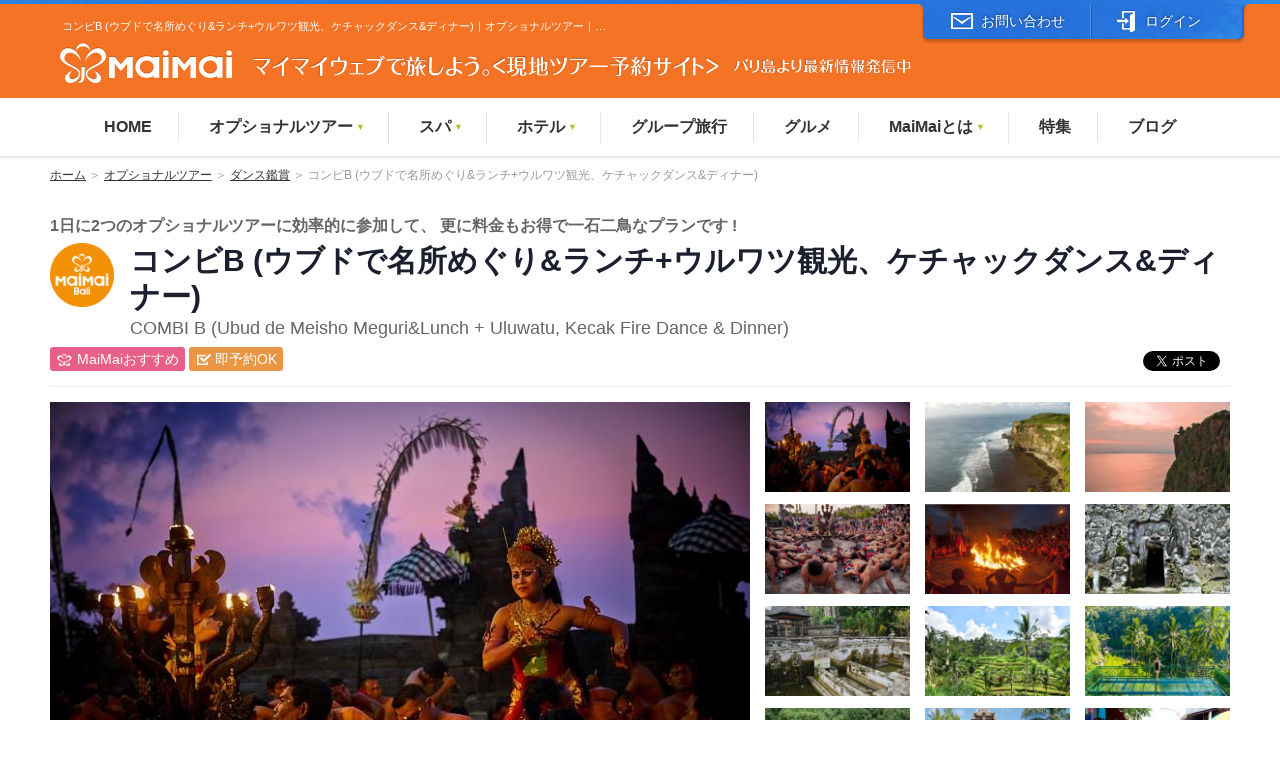

--- FILE ---
content_type: text/html; charset=UTF-8
request_url: https://maimai-bali.com/tour/185
body_size: 20431
content:
<!DOCTYPE html>
<html lang="ja">
<head prefix="og: http://ogp.me/ns# fb: http://ogp.me/ns/fb#">
    <meta charset="utf-8">
    <meta http-equiv="X-UA-Compatible" content="IE=Edge">
    <title>コンビB (ウブドで名所めぐり&amp;ランチ+ウルワツ観光、ケチャックダンス&amp;ディナー)｜バリ島観光ツアーの予約ならマイマイウェブ(MaiMaiWeb)</title>
    <meta name="description" content="2つのオプショナルツアーを1日でまわるお得なツアーです。
●ウブドで名所めぐり&amp;ランチ
&lt;a href=&quot;https://maimai-bali.com/tour/41&quot;&gt;ツアー詳細はこちら&lt;/a&gt;
●ウルワツ観光、ケチャック ファイヤーダンス&amp;ディナー
&lt;a href=&quot;https://m...">
    <meta name="copyright" content="Copyright &copy; MaiMai Web All Rights Reserved.">
    <meta name="google-site-verification" content="e6roJV3T7V9tFoctrfHtpAs9YMDw53fBfF775jKfNks" />
    <meta name="google-site-verification" content="QYtZaKSncubl2ZFjk1F-cP5Lcr51TkLWeYRRJpjd974" />

    <script type="text/javascript">
        if ((navigator.userAgent.indexOf('iPhone') > 0) || navigator.userAgent.indexOf('iPod') > 0 || navigator.userAgent.indexOf('Android') > 0) {
            document.write('<meta name="viewport" content="width=device-width, initial-scale=1.0">');
        }else{
            document.write('<meta name="viewport" content="width=1220" />');
        }
    </script>

    <!-- facebook -->
    <meta property="og:title" content="コンビB (ウブドで名所めぐり&amp;ランチ+ウルワツ観光、ケチャックダンス&amp;ディナー)｜バリ島観光ツアーの予約ならマイマイウェブ(MaiMaiWeb)">
    <meta property="og:description" content="2つのオプショナルツアーを1日でまわるお得なツアーです。
●ウブドで名所めぐり&amp;ランチ
&lt;a href=&quot;https://maimai-bali.com/tour/41&quot;&gt;ツアー詳細はこちら&lt;/a&gt;
●ウルワツ観光、ケチャック ファイヤーダンス&amp;ディナー
&lt;a href=&quot;https://m...">
    <meta property="og:image" content="https://maimai-bali.com/photo/i8owpuqnms6sw0mzxunkspegtlz4afwy.jpg">
    <meta property="og:image:width" content="700"> 
    <meta property="og:image:height" content="467">

    <!-- twitter -->
    <meta name="twitter:card" content="summary_large_image">
    <meta name="twitter:site" content="@mai_mai_bali">
    <meta name="twitter:title" content="コンビB (ウブドで名所めぐり&amp;ランチ+ウルワツ観光、ケチャックダンス&amp;ディナー)｜バリ島観光ツアーの予約ならマイマイウェブ(MaiMaiWeb)">
    <meta name="twitter:description" content="2つのオプショナルツアーを1日でまわるお得なツアーです。
●ウブドで名所めぐり&amp;ランチ
&lt;a href=&quot;https://maimai-bali.com/tour/41&quot;&gt;ツアー詳細はこちら&lt;/a&gt;
●ウルワツ観光、ケチャック ファイヤーダンス&amp;ディナー
&lt;a href=&quot;https://m...">
    <meta name="twitter:image" content="https://maimai-bali.com/photo/i8owpuqnms6sw0mzxunkspegtlz4afwy.jpg">
    <meta name="twitter:url" content="https://maimai-bali.com/tour/185">

    <!-- favicon -->
    <link rel="shortcut icon" href="/static/images/favicon.ico">
    <link rel="apple-touch-icon" href="/static/images/apple-touch-icon.png">
    <link rel="canonical" href="https://maimai-bali.com/tour/185">

    <!-- style -->
    <link href="/static/css/build.css?v=20230807" rel="stylesheet" type="text/css">
    <link href="/static/css/hotfix.css" rel="stylesheet" type="text/css">
    <link href="//ajax.googleapis.com/ajax/libs/jqueryui/1/themes/redmond/jquery-ui.css" rel="stylesheet" type="text/css">

    <!-- js -->
    <script src="/static/js/build.libs.js"></script>
    <script src="//ajax.googleapis.com/ajax/libs/jqueryui/1.11.4/jquery-ui.min.js"></script>
    <script src="/static/js/common.js"></script>
    <!-- Google Tag Manager -->
<script>(function(w,d,s,l,i){w[l]=w[l]||[];w[l].push({'gtm.start':
new Date().getTime(),event:'gtm.js'});var f=d.getElementsByTagName(s)[0],
j=d.createElement(s),dl=l!='dataLayer'?'&l='+l:'';j.async=true;j.src=
'https://www.googletagmanager.com/gtm.js?id='+i+dl;f.parentNode.insertBefore(j,f);
})(window,document,'script','dataLayer','GTM-N7Q6CT6');</script>
<!-- End Google Tag Manager -->

<script>
  (function(i,s,o,g,r,a,m){i['GoogleAnalyticsObject']=r;i[r]=i[r]||function(){
  (i[r].q=i[r].q||[]).push(arguments)},i[r].l=1*new Date();a=s.createElement(o),
  m=s.getElementsByTagName(o)[0];a.async=1;a.src=g;m.parentNode.insertBefore(a,m)
  })(window,document,'script','https://www.google-analytics.com/analytics.js','ga');

  ga('create', 'UA-90345185-1', 'auto');
  ga('send', 'pageview');

</script>

    <script type="text/javascript" src="/static/js/image_changer.js"></script>


    <!-- Google Adsense -->
    <script async src="//pagead2.googlesyndication.com/pagead/js/adsbygoogle.js"></script>
    <script>
    (adsbygoogle = window.adsbygoogle || []).push({
        google_ad_client: "ca-pub-6664947827298375",
        enable_page_level_ads: true
    });
    </script>

    <!-- Google tag (gtag.js) -->
    <script async src="https://www.googletagmanager.com/gtag/js?id=G-YC8TD3ZHM5"></script>
    <script>
    window.dataLayer = window.dataLayer || [];
    function gtag(){dataLayer.push(arguments);}
    gtag('js', new Date());

    gtag('config', 'G-YC8TD3ZHM5');
    </script>

    
</head>

<body id="pagetop">
    <!-- Google Tag Manager (noscript) -->
    <noscript><iframe src="https://www.googletagmanager.com/ns.html?id=GTM-N7Q6CT6" height="0" width="0" style="display:none;visibility:hidden"></iframe></noscript>
    <!-- End Google Tag Manager (noscript) -->

    <a href="#sidr" id="panel-btn"><span id="panel-btn-icon"></span></a>
<div id="sidr-menu">
    <div class="searchbox">
    <!--
        <div class="clearfix" dir="ltr">
            <form action="/contents/search.html" method="get" id="srch" class="gsc-search-box gsc-search-box-tools" style="display:flex; margin:2px;">
                <input type="text" name="p" id="srchInput" class="gsc-input" size="10" style="">
                <input type="hidden" id="fr" name="fr" value="cse">
                <input type="hidden" id="ei" name="ei" value="UTF-8">
                <input type="hidden" id="csid" name="csid" value="U1O9pqlyD4J2xch3Q0k0BXmqnRJUtzaa4ErhaIqVKqptXuA-">
                <input type="hidden" name="vs" value="maimai-bali.com" id="yjInsite">
                <button class="gsc-search-button gsc-search-button-v2" style="background-color:#CECECE; height:12px;"><svg width="13" height="13" viewBox="0 0 13 13" style="fill:#fff;"><title>検索</title><path d="m4.8495 7.8226c0.82666 0 1.5262-0.29146 2.0985-0.87438 0.57232-0.58292 0.86378-1.2877 0.87438-2.1144 0.010599-0.82666-0.28086-1.5262-0.87438-2.0985-0.59352-0.57232-1.293-0.86378-2.0985-0.87438-0.8055-0.010599-1.5103 0.28086-2.1144 0.87438-0.60414 0.59352-0.8956 1.293-0.87438 2.0985 0.021197 0.8055 0.31266 1.5103 0.87438 2.1144 0.56172 0.60414 1.2665 0.8956 2.1144 0.87438zm4.4695 0.2115 3.681 3.6819-1.259 1.284-3.6817-3.7 0.0019784-0.69479-0.090043-0.098846c-0.87973 0.76087-1.92 1.1413-3.1207 1.1413-1.3553 0-2.5025-0.46363-3.4417-1.3909s-1.4088-2.0686-1.4088-3.4239c0-1.3553 0.4696-2.4966 1.4088-3.4239 0.9392-0.92727 2.0864-1.3969 3.4417-1.4088 1.3553-0.011889 2.4906 0.45771 3.406 1.4088 0.9154 0.95107 1.379 2.0924 1.3909 3.4239 0 1.2126-0.38043 2.2588-1.1413 3.1385l0.098834 0.090049z"></path></svg></button>
            </form>
        </div>
    -->
    </div>
    <ul>
        <li><a href="/">HOME</a>
            <ul class="second_nav">
                <li id="login-sp"><a href="/mypage">ログイン</a></li>
            </ul>
        </li>
        <li><a href="/tour">オプショナルツアー</a></li>
        <li><a href="/spa">スパ</a></li>
        <li><a href="/hotel">ホテル</a></li>
        <li><a href="/contact/group"></:>グループ旅行</a></li>
        <li><a href="/contents/gourmet/">グルメ</a></li>
        <li><a href="/contents/maimai/">MaiMaiとは</a></li>
        <li><a href="/contents/feature/">特集</a></li>
        <li><a href="/blog/">ブログ</a></li>
        <li><a href="/contact">お問い合わせ</a></li>
    </ul>
</div>
<div class="header">
    <div class="inner">
        <dl class="sub_nav">
            <div class="searchbox">
            <!--
                <div class="clearfix">
                    <form action="/contents/search.html" method="get" id="srch" class="gsc-search-box gsc-search-box-tools">
                        <input type="text" name="p" id="srchInput" class="gsc-input" size="10" style="width: 180px; float:left;">
                        <input type="hidden" id="fr" name="fr" value="cse">
                        <input type="hidden" id="ei" name="ei" value="UTF-8">
                        <input type="hidden" id="csid" name="csid" value="U1O9pqlyD4J2xch3Q0k0BXmqnRJUtzaa4ErhaIqVKqptXuA-">
                        <input type="hidden" name="vs" value="maimai-bali.com" id="yjInsite">
                        <button class="gsc-search-button gsc-search-button-v2" style="background-color:#CECECE; height:11px;"><svg width="13" height="13" viewBox="0 0 13 13" style="fill:#fff;"><title>検索</title><path d="m4.8495 7.8226c0.82666 0 1.5262-0.29146 2.0985-0.87438 0.57232-0.58292 0.86378-1.2877 0.87438-2.1144 0.010599-0.82666-0.28086-1.5262-0.87438-2.0985-0.59352-0.57232-1.293-0.86378-2.0985-0.87438-0.8055-0.010599-1.5103 0.28086-2.1144 0.87438-0.60414 0.59352-0.8956 1.293-0.87438 2.0985 0.021197 0.8055 0.31266 1.5103 0.87438 2.1144 0.56172 0.60414 1.2665 0.8956 2.1144 0.87438zm4.4695 0.2115 3.681 3.6819-1.259 1.284-3.6817-3.7 0.0019784-0.69479-0.090043-0.098846c-0.87973 0.76087-1.92 1.1413-3.1207 1.1413-1.3553 0-2.5025-0.46363-3.4417-1.3909s-1.4088-2.0686-1.4088-3.4239c0-1.3553 0.4696-2.4966 1.4088-3.4239 0.9392-0.92727 2.0864-1.3969 3.4417-1.4088 1.3553-0.011889 2.4906 0.45771 3.406 1.4088 0.9154 0.95107 1.379 2.0924 1.3909 3.4239 0 1.2126-0.38043 2.2588-1.1413 3.1385l0.098834 0.090049z"></path></svg></button>
                    </form>
                </div>
            -->
            </div>
            <ul id="login-pc">
                <li><a href="/contact" class="mail"><span>お問い合わせ</span></a></li>

                <li><a href="/mypage" class="mypage-login"><span>ログイン</span></a></li>
            </ul>
        </dl>
        <!-- /.sub_nav -->
        <h1>コンビB (ウブドで名所めぐり&ランチ+ウルワツ観光、ケチャックダンス&ディナー)｜オプショナルツアー｜バリ島旅行専門店サイト マイマイウェブ</h1>
        <p class="logo"><a href="/"><img src="/static/images/logo.svg" alt="コンビB (ウブドで名所めぐり&ランチ+ウルワツ観光、ケチャックダンス&ディナー)｜オプショナルツアー｜バリ島旅行専門店サイト マイマイウェブ"></a></p>
        <dl>
            <dt><img src="/static/images/txt_title.png?v=2" width="470" height="22" alt="マイマイウェブで旅しよう。＜現地ツアー予約サイト＞"></dt>
            <dd><img src="/static/images/txt_sub_title.png?v=2" width="180" height="17" alt="バリ島より最新情報発信中"></dd>
        </dl>
    </div>
</div>
<!-- /.header -->
<div class="nav">
    <div class="inner">
        <ul>
            <li><a href="/">HOME</a></li>
            <li class="first"><a href="/tour">オプショナルツアー<span>▼</span></a>
                <ul class="second_nav">
                    <li><a href="/tour/sightseeing_tour">観光ツアー</a></li>
                    <li><a href="/tour?type=20">世界遺産</a></li>
                    <li><a href="/tour/dance_show">ダンス鑑賞</a></li>
                    <li><a href="/tour/activity">アクティビティ</a></li>
                    <li><a href="/tour/rafting">ラフティング</a></li>
                    <li><a href="/tour/cruise">クルーズ</a></li>
                    <li><a href="/tour/diving">ダイビング</a></li>
                    <li><a href="/tour/zoo">動物</a></li>
                    <li><a href="/tour/photo_plan">フォトプラン</a></li>
                    <li><a href="/tour?type=46">体験</a></li>
                    <li><a href="/tour/yoga">ヨガ</a></li>
                    <li><a href="/tour/golf">ゴルフ</a></li>
                    <li><a href="/tour?type=50">スパ</a></li>
                    <li><a href="/tour?type=70">最終日プラン</a></li>
                    <li><a href="/tour/romantic_dinner">ロマンティックディナー</a></li>
                    <li><a href="/tour?type=90">レストラン</a></li>
                    <li><a href="/tour?type=91">ショー＆エンターテイメント</a></li>
                    <li><a href="/tour/ticket">チケット＆クーポン</a></li>
                    <li><a href="/tour/wifi_rental">WIFIレンタル</a></li>
                    <li><a href="/tour?type=95">予約サービス</a></li>
                    <li><a href="/tour?type=96">他島へのツアー</a></li>
                    <li><a href="/tour/Charter_Car">チャーターカー</a></li>
                    <li><a href="/tour?type=110">送迎</a></li>
                </ul>
            </li>
            <li class="first"><a href="/spa">スパ<span>▼</span></a>
                <ul class="second_nav spa_nav">
                    <li><a href="/spa">お店を探す</a></li>
                    <li><a href="/spa/menu">メニューを探す</a></li>
                </ul>
            </li>
            <li class="first"><a href="/hotel">ホテル<span>▼</span></a>
                <ul class="second_nav hotel_nav">
                    <li><a href="/hotel">ホテルを探す</a></li>
                    <li><a href="/contents/campaign_hotel">マイマイキャンペーンホテル</a></li>
                </ul>
            </li>
            <li><a href="/contact/group"></:>グループ旅行</a></li>
            <li><a href="/contents/gourmet/">グルメ</a></li>
            <li class="first"><a href="/contents/maimai/">MaiMaiとは<span>▼</span></a>
                <ul class="second_nav maimai_nav">
                    <li><a href="/contents/maimai/#tourist">マイマイツーリストインフォメーション</a></li>
                    <li><a href="/contents/feature/maimaishuttle2.html">マイマイシャトル</a></li>
                </ul>
            </li>
            <li><a href="/contents/feature/">特集</a></li>
            <li><a href="/blog/">ブログ</a></li>
        </ul>
    </div>
</div>
<!-- /.nav --->

<style>
@media screen and (min-width: 640px) {
    .nav li a {
        padding: 0 26px;
    }
}
</style>

    
<div class="main column01">
    <div class="inner">
        <p class="crumbs"><a href="/">ホーム</a> ＞ <a href="/tour">オプショナルツアー</a> ＞
          <a href="/tour?type=25">ダンス鑑賞</a> ＞
          コンビB (ウブドで名所めぐり&amp;ランチ+ウルワツ観光、ケチャックダンス&amp;ディナー)
        </p>
        <div class="hgroup">
            <p class="catch">1日に2つのオプショナルツアーに効率的に参加して、 更に料金もお得で一石二鳥なプランです !</p>
            <div class="spa_title">
                <p class="spa_logo"><img src="https://maimai-bali.com/photo/pvqo5tztr7x6813im5p8ocxqb3olmaek.png" alt=""></p>
                <h2 class="hline02">コンビB (ウブドで名所めぐり&amp;ランチ+ウルワツ観光、ケチャックダンス&amp;ディナー)</h2>
                <p class="lead">COMBI B (Ubud de Meisho Meguri&amp;Lunch + Uluwatu, Kecak Fire Dance &amp; Dinner)</p>
            </div>
            <ul>
                                <li class="label pink maimai"><span>MaiMaiおすすめ</span></li>
                                <li class="label orange check"><span>即予約OK</span></li>
            </ul>
            <ul class="social_buttons">
                <li>
                    <div id="fb-root"></div>
                    <script>(function(d, s, id) {
                            var js, fjs = d.getElementsByTagName(s)[0];
                            if (d.getElementById(id)) return;
                            js = d.createElement(s); js.id = id;
                            js.src = "//connect.facebook.net/ja_JP/sdk.js#xfbml=1&version=v2.6&appId=185126631996122";
                            fjs.parentNode.insertBefore(js, fjs);
                        }(document, 'script', 'facebook-jssdk'));</script>
                    <div class="fb-like" data-href="https://maimai-bali.com/tour/185" data-layout="button" data-action="like" data-size="small" data-show-faces="false" data-share="true"></div>
                </li>
                <li>
                    <a href="https://twitter.com/share" class="twitter-share-button">Tweet</a>
                    <script>!function(d,s,id){var js,fjs=d.getElementsByTagName(s)[0],p=/^http:/.test(d.location)?'http':'https';if(!d.getElementById(id)){js=d.createElement(s);js.id=id;js.src=p+'://platform.twitter.com/widgets.js';fjs.parentNode.insertBefore(js,fjs);}}(document, 'script', 'twitter-wjs');</script>
                </li>
                <li>
                    <script src="https://apis.google.com/js/platform.js" async defer>
                        {lang: 'ja'}
                    </script>
                    <div class="g-plusone" data-size="medium" data-annotation="none"></div>
                </li>
            </ul>
        </div>
    </div>

    <div class="photo">
        <div class="inner">
            <div class="photo_main">
                <dl>
                    <dt><img src="https://maimai-bali.com/photo/i8owpuqnms6sw0mzxunkspegtlz4afwy.jpg" width="585" id="main-picture" alt="バリ島最南端ウルワツ、インド洋に沈む夕日、海の絶景です。"></dt>
                    <dd id="main-picture-caption"
                    >バリ島最南端ウルワツ、インド洋に沈む夕日、海の絶景です。</dd>
                </dl>
            </div>
			
            <div class="thumbnail">
                <ul>

<li><a href="https://maimai-bali.com/photo/i8owpuqnms6sw0mzxunkspegtlz4afwy.jpg" alt="バリ島最南端ウルワツ、インド洋に沈む夕日、海の絶景です。" data-image-target="main-picture" data-text-target="main-picture-caption" class="swap-image"><img src="https://maimai-bali.com/photo/htsdcat5lmmmmfqi2pu727x4la74dumd.jpg" alt=""></a></li>

<li><a href="https://maimai-bali.com/photo/ahx9819qhoxn9fpxwah65p3txyxb5kog.jpg" alt="断崖絶壁にインド洋の荒波が打ち寄せます。" data-image-target="main-picture" data-text-target="main-picture-caption" class="swap-image"><img src="https://maimai-bali.com/photo/4ub0p4sxrihyjdllm8sfmu3lu140rpm6.jpg" alt=""></a></li>

<li><a href="https://maimai-bali.com/photo/wtnu0893kr2ditczqsnqvto0etj4k3py.jpg" alt="美しいサンセットが見れるかな？" data-image-target="main-picture" data-text-target="main-picture-caption" class="swap-image"><img src="https://maimai-bali.com/photo/2lautaa6exmjs5qvau0dih8i6gaeyy6r.jpg" alt=""></a></li>

<li><a href="https://maimai-bali.com/photo/1hkzt1jn1w16ora72ct0rwvu94w9se6p.jpg" alt="「チャッ、チャッ、チャッ」という男性の掛け声が様々なリズムに変化し不思議なハーモニーとなります。" data-image-target="main-picture" data-text-target="main-picture-caption" class="swap-image"><img src="https://maimai-bali.com/photo/xl97jc66eaifvttfrcpuc2y6bvos6fy1.jpg" alt=""></a></li>

<li><a href="https://maimai-bali.com/photo/mz907egg03u7md0738elsaogig80usg5.jpg" alt="ラストはファイヤーダンスで盛り上がります" data-image-target="main-picture" data-text-target="main-picture-caption" class="swap-image"><img src="https://maimai-bali.com/photo/w39kow9y1t7vv93qy8kd1zgtgxom45jc.jpg" alt=""></a></li>

<li><a href="https://maimai-bali.com/photo/hvh8zneae1ma1jr3d8zyny2jlkoffpba.jpg" alt="11世紀の古代遺跡、ゴアガジャ。洞窟の中を見学します。" data-image-target="main-picture" data-text-target="main-picture-caption" class="swap-image"><img src="https://maimai-bali.com/photo/3zsohfgw01bas9yzz1t718whmwxtzt8i.jpg" alt=""></a></li>

<li><a href="https://maimai-bali.com/photo/kjwlt9k169has4h6hfb2engbzl3kj5fm.jpg" alt="ゴアガジャ遺跡" data-image-target="main-picture" data-text-target="main-picture-caption" class="swap-image"><img src="https://maimai-bali.com/photo/1enahlfnkrwnkyt3ekmfgvdnwkdufhkx.jpg" alt=""></a></li>

<li><a href="https://maimai-bali.com/photo/xfy9maf6rojbnw28ywfy8lvj294o13ug.jpg" alt="テガラランのライステラス。" data-image-target="main-picture" data-text-target="main-picture-caption" class="swap-image"><img src="https://maimai-bali.com/photo/2yod48ticrk8jui7w30omcvgd755mh06.jpg" alt=""></a></li>

<li><a href="https://maimai-bali.com/photo/7i9qjbadt5p8tpubatj0ufw4k2djhlrp.jpg" alt="アラスハルムのコーヒー農園で写真撮影を楽しもう。" data-image-target="main-picture" data-text-target="main-picture-caption" class="swap-image"><img src="https://maimai-bali.com/photo/8lgkzvc1x3qaimiacjynm6nnfoq278hn.jpg" alt=""></a></li>

<li><a href="https://maimai-bali.com/photo/0bs6wv6qfo7gd1wrnn85il4t0ogky26e.jpeg" alt="アラスハルムのコーヒー農園はフォトスポットがたくさん。" data-image-target="main-picture" data-text-target="main-picture-caption" class="swap-image"><img src="https://maimai-bali.com/photo/md0piqhdq5b6qg2pwhwpzdhdb0cbetdw.jpeg" alt=""></a></li>

<li><a href="https://maimai-bali.com/photo/5q7xakna9tt0cfok8s9dwu1hmaghxpg2.jpg" alt="ウブドの中心部、ウブド王宮。" data-image-target="main-picture" data-text-target="main-picture-caption" class="swap-image"><img src="https://maimai-bali.com/photo/sqnhako33qt0h53k2dtfb03c4yj4lw8o.jpg" alt=""></a></li>

<li><a href="https://maimai-bali.com/photo/9xtkgtf0ekbf0d0k8s0mzyil32q0b2u6.jpg" alt="ウブドでの散策をお楽しみ下さい。" data-image-target="main-picture" data-text-target="main-picture-caption" class="swap-image"><img src="https://maimai-bali.com/photo/a5jmi0m154eatossupco7tz3p7lmv6fz.jpg" alt=""></a></li>
                </ul>
            </div>
            <!-- /.thumbnail -->
        </div>
        <!-- /.inner -->
    </div>
    <!-- /.photo -->
    <div class="detail">
        <div class="inner">
            <div class="detail_left">
                <div class="sp-toggle-area">
                  <p class="lead">2つのオプショナルツアーを1日でまわるお得なツアーです。<br />●ウブドで名所めぐり&ランチ<br /><a href="https://maimai-bali.com/tour/41">ツアー詳細はこちら</a><br />●ウルワツ観光、ケチャック ファイヤーダンス&ディナー<br /><a href="https://maimai-bali.com/tour/16">ツアー詳細はこちら</a><br /><br />はじめに、11世紀頃の古代遺跡、●ゴアガジャ (GOA GAJA)へ。<br />ゴア＝洞窟、ガジャ＝象、を意味します。大きな口を開けたような洞窟の入口が印象的で、1954年に発見されるまで埋もれていたという洞窟外の女神の沐浴場跡、洞窟の中には、ヒンドゥー教の三大神、シヴァ、ウィシュヌ、ブラフマがの像や僧侶が瞑想をしていたという場所などを見ることが出来ます。<br />その後、●コーヒー農園、アラス ハルム(ALAS HARUM)へ。<br />アラス ハルムは、バリ島大人気インスタ映えスポットでもあり、バリスイングも楽しめる施設となっています。<br />(ツアーにブランコは含まれていません。)緑一杯の景色の中で、ご自身のカメラでご自由に撮影をお楽しみ下さい。<br />●ランチは、インドネシア料理のセットランチをご用意しました。<br />そして、●ウブド中心部にてフリータイム。カフェやショッピング等ご自由に街の散策をお楽しみ下さい。<br />その後ウルワツへ。<br />海の神様が祀られているという●ウルワツ寺院は、インド洋の荒波が打ち寄せる70mの断崖絶壁の上に11世紀頃建てられた寺院。寺院の内部にはヒンドゥー教徒以外は入ることは出来ませんが、お寺の周りに遊歩道があり外から見学することが出来ます。<br />そして、インド洋をバックに行われるウルワツ寺院での●ケチャックダンスを鑑賞します。<br />インドの叙述詩ラマヤナ物語のストーリーを上半身裸の男性たちが、独特の掛け声を発しながら展開する、人気の高いバリ舞踊の1つです。その「チャッ、チャッ、チャッ」という男性の掛け声が様々なリズムに変化し不思議なハーモニーとなり、すっかり日が暮れたラストは、ファイヤーダンスで一気に盛り上がります。<br /><br />ダンス鑑賞後は●ディナーにご案内します。<br />スタンダードプランは、<br />・ジンバランビーチの屋台での名物イカンバカール(シーフードバーベキュー)<br /><br />ランクUPプランでは、人気高級リゾートにてとっておきのディナーをご用意しました。<br />・フォーシーズンズ シンバランのスンダラ レストランでの3コースディナー、<br />・ムリアリゾートのザ カフェでのインターナショナル ビュッフェディナー、<br />・ブルガリ リゾートのサンカールレストランでの3コースディナー、<br />からお選び下さい。<br /></p>
                </div>
                <!-- /.sp-toggle-area -->

                <section>



                    <h2 class="hline03">プラン一覧</h2>
                    <div class="plan">

                        <h3><strong>シーフードBBQディナー</strong>
                        <br>
                        <span class="label orange check"><span>即予約OK</span></span>

                        </h3>

                        <div class="plan_inner">
                            <div class="plan_left">
                                <p>&lt; +マッサージプランをご利用のお客様へ &gt;<br />●ラヴィまたはスカールジュプンにて、全身マッサージまたはフットマッサージのいずれかをお選び下さい。<br />(お店は選べません、トリートメントは当日スパにてお選び下さい。)<br />●ディナー後のスパへの送迎とスパからホテルへの送迎は、各スパの送迎車利用となります。<br />●クタ、レギャン、スミニャック、ジンバラン、ヌサドゥア、サヌールエリアにご滞在で2名様以上でのお申し込みのお客様がご利用頂けます。<br />●ツアー参加同日のみご利用頂けます。<br /></p>

                                <dl class="plan_name">
                                    <dt>
                                   マイマイウェブ・ニューイヤーセール 2026! オプショナルツアー&amp;スパ 20%OFF!
                                    </dt>
                                    <dd>（セール価格のツアー対象期間 2025/12/15 〜 2026/06/30）</dd>
                                </dl>

                                <table class="table_style4 sp">
									<tr>
                                        <th>大人
							（12-80才）
                              <span class="challenge_code">CMBB</span>
										</th>
										<td>
                            <span class="text-ss-price">販売価格 USD 134.00</span><br>
                            <span>セール価格：USD 107.00(￥16,928)</span>
							        </td>
                                    </tr>
									<tr>
                                        <th>子供
							（2-11才）
                              <span class="challenge_code">CMBB</span>
										</th>
										<td>
                            <span class="text-ss-price">販売価格 USD 43.00</span><br>
                            <span>セール価格：USD 34.00(￥5,379)</span>
							        </td>
                                    </tr>
									<tr>
                                        <th>マッサージプラン (60分)
                              <span class="challenge_code">ADMSU</span>
										</th>
										<td>
                            <span class="text-ss-price">販売価格 USD 35.00</span><br>
                            <span>セール価格：USD 28.00(￥4,430)</span>
							        </td>
                                    </tr>
                                </table>
                                <p class="text-ss">※日本円の料金は現時点での目安となります</p>
                                <p class="text-ss col01">※ツアー対象期間外は通常価格となります</p>
                            </div>
                            <div class="plan_right">
                                <p><img src="https://maimai-bali.com/photo/7x5j7fcazvwi2aibx37pgu7rzal774tj.jpg" alt=""></p>
                                <p class="btn"><a href="/booking/step1/185?plan_id=817">予約する</a></p>
                            </div>
                        </div>
                        <!-- /.plan_inner -->

                        <h3><strong>シーフードBBQディナー 1名様お申し込み料金</strong>
                        <br>
                        <span class="label orange check"><span>即予約OK</span></span>

                        </h3>

                        <div class="plan_inner">
                            <div class="plan_left">
                                <p></p>

                                <dl class="plan_name">
                                    <dt>
                                   マイマイウェブ・ニューイヤーセール 2026! オプショナルツアー&amp;スパ 20%OFF!
                                    </dt>
                                    <dd>（セール価格のツアー対象期間 2025/12/15 〜 2026/06/30）</dd>
                                </dl>

                                <table class="table_style4 sp">
									<tr>
                                        <th>大人
							（12-80才）
                              <span class="challenge_code">CMBB</span>
										</th>
										<td>
                            <span class="text-ss-price">販売価格 USD 214.00</span><br>
                            <span>セール価格：USD 171.00(￥27,054)</span>
							        </td>
                                    </tr>
									<tr>
                                        <th>子供
							（2-11才）
                              <span class="challenge_code">CMBB</span>
										</th>
										<td>
                            <span class="text-ss-price">販売価格 USD 54.00</span><br>
                            <span>セール価格：USD 43.00(￥6,803)</span>
							        </td>
                                    </tr>
                                </table>
                                <p class="text-ss">※日本円の料金は現時点での目安となります</p>
                                <p class="text-ss col01">※ツアー対象期間外は通常価格となります</p>
                            </div>
                            <div class="plan_right">
                                <p class="btn"><a href="/booking/step1/185?plan_id=818">予約する</a></p>
                            </div>
                        </div>
                        <!-- /.plan_inner -->

                        <h3><strong>4名以上のグループ割引 ! シーフードBBQディナー</strong>
                        <br>
                        <span class="label orange check"><span>即予約OK</span></span>

                        </h3>

                        <div class="plan_inner">
                            <div class="plan_left">
                                <p></p>

                                <dl class="plan_name">
                                    <dt>
                                   マイマイウェブ・ニューイヤーセール 2026! オプショナルツアー&amp;スパ 20%OFF!
                                    </dt>
                                    <dd>（セール価格のツアー対象期間 2025/12/15 〜 2026/06/30）</dd>
                                </dl>

                                <table class="table_style4 sp">
									<tr>
                                        <th>大人
							（12-80才）
                              <span class="challenge_code">CMBB</span>
										</th>
										<td>
                            <span class="text-ss-price">販売価格 USD 119.00</span><br>
                            <span>セール価格：USD 95.00(￥15,030)</span>
							        </td>
                                    </tr>
									<tr>
                                        <th>子供
							（2-11才）
                              <span class="challenge_code">CMBB</span>
										</th>
										<td>
                            <span class="text-ss-price">販売価格 USD 54.00</span><br>
                            <span>セール価格：USD 43.00(￥6,803)</span>
							        </td>
                                    </tr>
									<tr>
                                        <th>マッサージプラン(60分)
                              <span class="challenge_code">ADMSU</span>
										</th>
										<td>
                            <span class="text-ss-price">販売価格 USD 35.00</span><br>
                            <span>セール価格：USD 28.00(￥4,430)</span>
							        </td>
                                    </tr>
                                </table>
                                <p class="text-ss">※日本円の料金は現時点での目安となります</p>
                                <p class="text-ss col01">※ツアー対象期間外は通常価格となります</p>
                            </div>
                            <div class="plan_right">
                                <p><img src="https://maimai-bali.com/photo/jq94aa4zmd3bhcq7ye8v4s9sn4hxkad7.jpg" alt=""></p>
                                <p class="btn"><a href="/booking/step1/185?plan_id=1458">予約する</a></p>
                            </div>
                        </div>
                        <!-- /.plan_inner -->
                    </div>
                </section>

                <section class="sp-toggle-area">
                    <div class="course">
                        <h2 class="hline03">コース紹介</h2>
                        <div class="sp-toggle">
                            <ul>
                                <li>
                                    <dl>
                                        <dt><img class="is-fit-img" src="https://maimai-bali.com/photo/coz0jheqwpsffkghx24vft64gxbx6ufx.jpg" alt="ホテルへお迎え"></dt>
                                        <dd class="label sky">7:30</dd>
                                        <dd>ホテルへお迎え</dd>
										<dd class="text-s">マイマイガイドがホテルにお迎えにあがります。 </dd>
                                    </dl>
                                </li>
                                <li>
                                    <dl>
                                        <dt><img class="is-fit-img" src="https://maimai-bali.com/photo/m5g94owr14zg1cdef264fp8r6q9562fo.jpg" alt="ゴアガジャ"></dt>
                                        <dd class="label sky">8:30-09:00</dd>
                                        <dd>ゴアガジャ</dd>
										<dd class="text-s">象の洞窟ゴアガジャを見学します。その起源は未だ解明されず、謎に包まれています。 </dd>
                                    </dl>
                                </li>
                                <li>
                                    <dl>
                                        <dt><img class="is-fit-img" src="https://maimai-bali.com/photo/x3h009swq75qg7pt8g59j53enejekto3.jpg" alt="アラスハルムのコーヒー農園 "></dt>
                                        <dd class="label sky">09:45-11:00</dd>
                                        <dd>アラスハルムのコーヒー農園 </dd>
										<dd class="text-s">ウブド北部のアラスハルムのコーヒー農園へ。お土産用のコーヒー購入も出来ます。 </dd>
                                    </dl>
                                </li>
                                <li>
                                    <dl>
                                        <dt><img class="is-fit-img" src="https://maimai-bali.com/photo/q497ipl6k8vgow9bgf1ci8osl10njol9.jpeg" alt="ランチ"></dt>
                                        <dd class="label sky">11:05-13:00</dd>
                                        <dd>ランチ</dd>
										<dd class="text-s">テガラランライステラスにてインドネシア料理のランチをお楽しみ下さい。<br /> </dd>
                                    </dl>
                                </li>
                                <li>
                                    <dl>
                                        <dt><img class="is-fit-img" src="https://maimai-bali.com/photo/wpj50orr4v3zr4hevamruxseq5atxjni.jpg" alt=" ウブド王宮、ウブドでのフリータイム　"></dt>
                                        <dd class="label sky">13:00-14:30</dd>
                                        <dd> ウブド王宮、ウブドでのフリータイム　</dd>
										<dd class="text-s">ウブドの街歩きをお楽しみ下さい。 </dd>
                                    </dl>
                                </li>
                                <li>
                                    <dl>
                                        <dt><img class="is-fit-img" src="https://maimai-bali.com/photo/fnw9jbe5nog8gfk2l2dpzx89grbdaocx.jpg" alt="ウルワツ寺院"></dt>
                                        <dd class="label sky">17:00</dd>
                                        <dd>ウルワツ寺院</dd>
										<dd class="text-s">「ウルワツ」とは岬という意味。水色のキレイな海の色が楽しめる夕暮れ前と、赤く染まる空、そしてそのバックに映えるお寺のシルエットが楽しめる夕暮れ時の両方を是非見てみてください。 </dd>
                                    </dl>
                                </li>
                                <li>
                                    <dl>
                                        <dt><img class="is-fit-img" src="https://maimai-bali.com/photo/hhhe97sgvdzi6gtkqly7wm1ma3npff07.jpg" alt="ケチャックダンス鑑賞"></dt>
                                        <dd class="label sky">18:00-19:15</dd>
                                        <dd>ケチャックダンス鑑賞</dd>
										<dd class="text-s">「チャッ、チャッ、チャッ」という男性の掛け声が様々なリズムに変化し不思議なハーモニーとなります。その円陣の中で、姫、王子、魔王、猿の将軍、鳥の王者等の登場人物が入れ替わり立ち代わりインドの叙述詩ラマヤナ物語を演じます。 </dd>
                                    </dl>
                                </li>
                                <li>
                                    <dl>
                                        <dt><img class="is-fit-img" src="https://maimai-bali.com/photo/g2az9a8wk6uei96v4u3cnjzlohka6u21.jpg" alt="ディナー"></dt>
                                        <dd class="label sky">20:15-21:30</dd>
                                        <dd>ディナー</dd>
										<dd class="text-s">スタンダードプランはジンバランでのシーフードBBQをお楽しみ下さい。ランクアッププランは、20:15-21:45 ディナーとなります。 </dd>
                                    </dl>
                                </li>
                                <li>
                                    <dl>
                                        <dt><img class="is-fit-img" src="https://maimai-bali.com/photo/f8gznse14tbwsdvy9gjs13twyr0kqq0f.jpg" alt="ホテル到着"></dt>
                                        <dd class="label sky">22:00-22:30</dd>
                                        <dd>ホテル到着</dd>
										<dd class="text-s">お疲れ様でした。ランクアッププランは、22:30-23:00頃の到着予定です。 </dd>
                                    </dl>
                                </li>
                             </ul>
                            <p class="text-ss">記載の時間は目安となり、交通事情等により順番や所要時間は変更となる場合がございます。</p>
                        </div>
                        <!-- /.sp-toggle -->
                        <p class="sp-toggle-btn2"><span></span><span></span></p>
                    </div>
                    <!-- /.course -->
                </section>


                <section class="rankup">
                    <h3><img src="/static/images/txt_rankup.png" alt="ランクアッププラン"><span>ランクアッププラン</span></h3>
                    <p class="lead">～ツアーを少し贅沢に。ランクアッププランのご紹介～</p>
                    <div class="rankup_item sp-toggle-area">
                        <div class="rankup_left">
                            <h3>フォーシーズンズ・スンダラ 3コースディナー</h3>

                            <p class="code mb15">
                                <span class="label orange check"><span>即予約OK</span></span>
                            </p>

                            <p class="sp-toggle-btn white"><span></span></p>
                            <div class="sp-toggle">
                            <p class="body">※スンダラレストランは1グループ5名様までのご予約のみ可能です。<br />5名様以上でご予約ご希望の場合は1グループずつのご予約をお願い致します。<br />2つのテーブルで離れる可能性がございます。</p>

                                <dl class="plan_name">
                                    <dt>
	       		         			マイマイウェブ・ニューイヤーセール 2026! オプショナルツアー&amp;スパ 20%OFF!
                                    </dt>
                                    <dd>（セール価格のツアー対象期間 2025/12/15 〜 2026/06/30）</dd>
                                </dl>

                            <table class="table_style4 sp">
									<tr>
                                        <th>大人
							（12-80才）
                              <span class="challenge_code">CMBBF</span>
										</th>
										<td>
                            <span class="text-ss-price">販売価格 USD 184.00</span><br>
                            <span>セール価格：USD 147.00(￥23,257)</span>
							        </td>
                                    </tr>
									<tr>
                                        <th>子供
							（2-11才）
                              <span class="challenge_code">CMBBF</span>
										</th>
										<td>
                            <span class="text-ss-price">販売価格 USD 84.00</span><br>
                            <span>セール価格：USD 67.00(￥10,600)</span>
							        </td>
                                    </tr>
                            </table>
                            <p class="text-ss">※日本円の料金は現時点での目安となります</p>
                                <p class="text-ss col01">※ツアー対象期間外は通常価格となります</p>
                                <!-- /.sp-toggle -->
                            </div>
                        </div>
                        <div class="rankup_right">
                            <dl>
                                <dt><img src="https://maimai-bali.com/photo/l1az424ci3pmsn5pm6yz3otkubmcbysk.jpg" alt=""></dt>
                                <dd class="btn"><a href="/booking/step1/185?plan_id=823">予約する</a></dd>
                            </dl>
                        </div>
                    </div>
                    <!-- /.rankup -->
                    <div class="rankup_item sp-toggle-area">
                        <div class="rankup_left">
                            <h3>フォーシーズンズ・スンダラ 3コースディナー 1名様お申し込み料金</h3>

                            <p class="code mb15">
                                <span class="label orange check"><span>即予約OK</span></span>
                            </p>

                            <p class="sp-toggle-btn white"><span></span></p>
                            <div class="sp-toggle">
                            <p class="body"></p>

                                <dl class="plan_name">
                                    <dt>
	       		         			マイマイウェブ・ニューイヤーセール 2026! オプショナルツアー&amp;スパ 20%OFF!
                                    </dt>
                                    <dd>（セール価格のツアー対象期間 2025/12/15 〜 2026/06/30）</dd>
                                </dl>

                            <table class="table_style4 sp">
									<tr>
                                        <th>大人
							（12-80才）
                              <span class="challenge_code">CMBBF</span>
										</th>
										<td>
                            <span class="text-ss-price">販売価格 USD 264.00</span><br>
                            <span>セール価格：USD 211.00(￥33,382)</span>
							        </td>
                                    </tr>
									<tr>
                                        <th>子供
							（2-11才）
                              <span class="challenge_code">CMBBF</span>
										</th>
										<td>
                            <span class="text-ss-price">販売価格 USD 84.00</span><br>
                            <span>セール価格：USD 67.00(￥10,600)</span>
							        </td>
                                    </tr>
                            </table>
                            <p class="text-ss">※日本円の料金は現時点での目安となります</p>
                                <p class="text-ss col01">※ツアー対象期間外は通常価格となります</p>
                                <!-- /.sp-toggle -->
                            </div>
                        </div>
                        <div class="rankup_right">
                            <dl>
                                <dt><img src="https://maimai-bali.com/photo/9n72tt1fkm3gyzftpd0zj0uszeq3uobo.jpg" alt=""></dt>
                                <dd class="btn"><a href="/booking/step1/185?plan_id=824">予約する</a></dd>
                            </dl>
                        </div>
                    </div>
                    <!-- /.rankup -->
                    <div class="rankup_item sp-toggle-area">
                        <div class="rankup_left">
                            <h3>4名以上のグループ割引 ! フォーシーズンズ・スンダラ 3コースディナー</h3>

                            <p class="code mb15">
                                <span class="label orange check"><span>即予約OK</span></span>
                            </p>

                            <p class="sp-toggle-btn white"><span></span></p>
                            <div class="sp-toggle">
                            <p class="body">※スンダラレストランは1グループ5名様までのご予約のみ可能です。<br />5名様以上でご予約ご希望の場合は1グループずつのご予約をお願い致します。<br />2つのテーブルで離れる可能性がございます。</p>

                                <dl class="plan_name">
                                    <dt>
	       		         			マイマイウェブ・ニューイヤーセール 2026! オプショナルツアー&amp;スパ 20%OFF!
                                    </dt>
                                    <dd>（セール価格のツアー対象期間 2025/12/15 〜 2026/06/30）</dd>
                                </dl>

                            <table class="table_style4 sp">
									<tr>
                                        <th>大人
							（12-80才）
                              <span class="challenge_code">CMBBF</span>
										</th>
										<td>
                            <span class="text-ss-price">販売価格 USD 174.00</span><br>
                            <span>セール価格：USD 139.00(￥21,991)</span>
							        </td>
                                    </tr>
									<tr>
                                        <th>子供
							（2-11才）
                              <span class="challenge_code">CMBBF</span>
										</th>
										<td>
                            <span class="text-ss-price">販売価格 USD 84.00</span><br>
                            <span>セール価格：USD 67.00(￥10,600)</span>
							        </td>
                                    </tr>
                            </table>
                            <p class="text-ss">※日本円の料金は現時点での目安となります</p>
                                <p class="text-ss col01">※ツアー対象期間外は通常価格となります</p>
                                <!-- /.sp-toggle -->
                            </div>
                        </div>
                        <div class="rankup_right">
                            <dl>
                                <dt><img src="https://maimai-bali.com/photo/65nstzghvmx7nl2qzhjiqcfr0ow0oywr.jpg" alt=""></dt>
                                <dd class="btn"><a href="/booking/step1/185?plan_id=1462">予約する</a></dd>
                            </dl>
                        </div>
                    </div>
                    <!-- /.rankup -->
                    <div class="rankup_item sp-toggle-area">
                        <div class="rankup_left">
                            <h3>ブルガリ リゾート バリ・サンカール レストラン 3コース ディナー</h3>

                            <p class="code mb15">
                                <span class="label orange check"><span>即予約OK</span></span>
                            </p>

                            <p class="sp-toggle-btn white"><span></span></p>
                            <div class="sp-toggle">
                            <p class="body"></p>

                                <dl class="plan_name">
                                    <dt>
	       		         			マイマイウェブ・ニューイヤーセール 2026! オプショナルツアー&amp;スパ 20%OFF!
                                    </dt>
                                    <dd>（セール価格のツアー対象期間 2025/12/15 〜 2026/06/30）</dd>
                                </dl>

                            <table class="table_style4 sp">
									<tr>
                                        <th>大人
							（2-80才）
                              <span class="challenge_code">CMBBB</span>
										</th>
										<td>
                            <span class="text-ss-price">販売価格 USD 220.00</span><br>
                            <span>セール価格：USD 176.00(￥27,845)</span>
							        </td>
                                    </tr>
									<tr>
                                        <th>子供
							（2-11才）
                              <span class="challenge_code">CMBBB</span>
										</th>
										<td>
                            <span class="text-ss-price">販売価格 USD 195.00</span><br>
                            <span>セール価格：USD 156.00(￥24,680)</span>
							        </td>
                                    </tr>
                            </table>
                            <p class="text-ss">※日本円の料金は現時点での目安となります</p>
                                <p class="text-ss col01">※ツアー対象期間外は通常価格となります</p>
                                <!-- /.sp-toggle -->
                            </div>
                        </div>
                        <div class="rankup_right">
                            <dl>
                                <dt></dt>
                                <dd class="btn"><a href="/booking/step1/185?plan_id=830">予約する</a></dd>
                            </dl>
                        </div>
                    </div>
                    <!-- /.rankup -->
                    <div class="rankup_item sp-toggle-area">
                        <div class="rankup_left">
                            <h3>ブルガリ リゾート バリ・サンカール レストラン 3コース ディナー 1名様お申し込み料金</h3>

                            <p class="code mb15">
                                <span class="label orange check"><span>即予約OK</span></span>
                            </p>

                            <p class="sp-toggle-btn white"><span></span></p>
                            <div class="sp-toggle">
                            <p class="body"></p>

                                <dl class="plan_name">
                                    <dt>
	       		         			マイマイウェブ・ニューイヤーセール 2026! オプショナルツアー&amp;スパ 20%OFF!
                                    </dt>
                                    <dd>（セール価格のツアー対象期間 2025/12/15 〜 2026/06/30）</dd>
                                </dl>

                            <table class="table_style4 sp">
									<tr>
                                        <th>大人
							（2-80才）
                              <span class="challenge_code">CMBBB</span>
										</th>
										<td>
                            <span class="text-ss-price">販売価格 USD 305.00</span><br>
                            <span>セール価格：USD 244.00(￥38,602)</span>
							        </td>
                                    </tr>
									<tr>
                                        <th>子供
							（2-11才）
                              <span class="challenge_code">CMBBB</span>
										</th>
										<td>
                            <span class="text-ss-price">販売価格 USD 195.00</span><br>
                            <span>セール価格：USD 156.00(￥24,680)</span>
							        </td>
                                    </tr>
                            </table>
                            <p class="text-ss">※日本円の料金は現時点での目安となります</p>
                                <p class="text-ss col01">※ツアー対象期間外は通常価格となります</p>
                                <!-- /.sp-toggle -->
                            </div>
                        </div>
                        <div class="rankup_right">
                            <dl>
                                <dt></dt>
                                <dd class="btn"><a href="/booking/step1/185?plan_id=3438">予約する</a></dd>
                            </dl>
                        </div>
                    </div>
                    <!-- /.rankup -->
                    <div class="rankup_item sp-toggle-area">
                        <div class="rankup_left">
                            <h3>4名以上のグループ割引 ! ブルガリ リゾート バリ・サンカール レストラン 3コース ディナー</h3>

                            <p class="code mb15">
                                <span class="label orange check"><span>即予約OK</span></span>
                            </p>

                            <p class="sp-toggle-btn white"><span></span></p>
                            <div class="sp-toggle">
                            <p class="body"></p>

                                <dl class="plan_name">
                                    <dt>
	       		         			マイマイウェブ・ニューイヤーセール 2026! オプショナルツアー&amp;スパ 20%OFF!
                                    </dt>
                                    <dd>（セール価格のツアー対象期間 2025/12/15 〜 2026/06/30）</dd>
                                </dl>

                            <table class="table_style4 sp">
									<tr>
                                        <th>大人
							（2-80才）
                              <span class="challenge_code">CMBBB</span>
										</th>
										<td>
                            <span class="text-ss-price">販売価格 USD 205.00</span><br>
                            <span>セール価格：USD 164.00(￥25,946)</span>
							        </td>
                                    </tr>
									<tr>
                                        <th>子供
							（2-11才）
                              <span class="challenge_code">CMBBB</span>
										</th>
										<td>
                            <span class="text-ss-price">販売価格 USD 195.00</span><br>
                            <span>セール価格：USD 156.00(￥24,680)</span>
							        </td>
                                    </tr>
                            </table>
                            <p class="text-ss">※日本円の料金は現時点での目安となります</p>
                                <p class="text-ss col01">※ツアー対象期間外は通常価格となります</p>
                                <!-- /.sp-toggle -->
                            </div>
                        </div>
                        <div class="rankup_right">
                            <dl>
                                <dt></dt>
                                <dd class="btn"><a href="/booking/step1/185?plan_id=3439">予約する</a></dd>
                            </dl>
                        </div>
                    </div>
                    <!-- /.rankup -->
               </section>


                <section class="sp-toggle-area">
                    <h3 class="hline03">ツアー詳細</h3>
                    <div class="sp-toggle">
                        <table class="table_style sp wd100p">
                            <tbody>
                                <tr class="">
                                    <th class="w200">催行会社</th>
                                    <td>マイ マイ</td>
                                </tr>
                                <tr>
                                    <th>最少催行人数</th>
                                    <td>大人2名</td>
                                </tr>
                                <tr>
                                    <th>ツアー時間</th>
                                    <td>8:00-22:30</td>
                                </tr>
                                <tr>
                                    <th>ツアー種別</th>
                                    <td>
                                      観光ツアー<br>
                                      ダンス鑑賞<br>
                                    </td>
                                </tr>
                                <tr>
                                    <th>無料送迎のエリアと条件</th>
                                    <td>クタ、レギャン、スミニャック、チャングー、クロボカン、ヌサドゥア、ジンバラン、ウルワツ、サヌール、ウブド</td>
                                </tr>
                                <tr>
                                    <th>食事</th>
                                    <td>ランチ、ディナー</td>
                                </tr>
                                <tr>
                                    <th>キャンセルチャージ</th>
                                    <td>2日前より50%、前日より100%のキャンセルチャージがかかります。<br />ランクアッププランブルガリでのディナーは、3日前より100%チャージがかかります。</td>
                                </tr>
                                <tr>
                                    <th>ツアー内容</th>
                                    <td>ゴアガジャ遺跡、アラスハルムのコーヒー農園、ランチ、ウブド王宮、ウルワツ寺院、ケチャックファイヤーダンス鑑賞、ディナー</td>
                                </tr>
                            </tbody>
                        </table>
                    </div>
                    <!-- /.sp-toggle -->
                    <p class="sp-toggle-btn2"><span></span><span></span></p>
                    </sction>
                    

                <section class="sp-toggle-area">
                    <h3 class="hline03">注意事項</h3>
                    <div class="sp-toggle">
                        <p>・ロックバーでのディナープランは、悪天候の場合、ホテル内のレストランでのディナーに変更となりますが、それに伴う返金はありません。<br />・ロックバーは、ドレスコードが設けられています。ドレスコードはスマートな装いでお越し下さい。水着、サーフボードパンツ、サーフスポーツブランドまたはアルコール飲料メーカーロゴ入りの服装、男性はタンクトップもはご遠慮下さい。ドレスコードを満たしていない場合、ご入場出来ないことがありますのでご注意下さい。<br />・ロックバーは席の事前予約が不可な為、混み合っている場合は、席にご案内するまでにお待ち頂く場合があります。<br />週末やハイシーズンは特に混み合う場合がありますので、予めご了承下さい。<br />・リゾート内の安全対策の一環として、ロックバーを含むリゾート内でのリュックサックのご利用をご遠慮頂いております。また、ロックバーへのご来場にあたっては、ホテルメインロビーエントランスでお荷物チェックを行わせて頂いており、大きなサイズのお荷物はロビーにてお預かりさせて頂く場合がございます。<br />・観光中には、最大1ヶ所のお土産店へご案内させて頂きます。掲載回数は、休憩場所、レストラン、観光施設等に併設された土産物店や販売コーナーは含みません。これらは、お土産店入店やお土産物の購入を強制するものではありません。観光・送迎時間の関係上、ご案内できないこともありますが、この場合は、旅程保証の変更補償金の支払い対象とはなりません。予めご了承下さい。<br />・当日の交通事情等でスケジュール行程の順番が入れ替わる場合もあります。<br />・予告なく内容が変更になる場合がありますので予めご了承下さい。また、それに伴う返金はありません。<br />・ガルンガン、クニンガン、ニュピ前後など、ウブドのお店が閉まることが予想されます。<br />・ツアーの発着はご宿泊ホテルに限ります。出発と解散場所が異なるホテルの場合、ご予約をお受けできません。<br />・掲載の写真はすべてイメージです。<br /><br />&lt; +マッサージプランをご利用のお客様へ &gt;<br />●ラヴィまたはスカールジュプンにて、全身マッサージまたはフットマッサージのいずれかをお選び下さい。<br />(お店は選べません、トリートメントは当日スパにてお選び下さい。)<br />●ディナー後のスパへの送迎とスパからホテルへの送迎は、各スパの送迎車利用となります。<br />●クタ、レギャン、スミニャック、ジンバラン、ヌサドゥア、サヌールエリアにご滞在で2名様以上でのお申し込みのお客様がご利用頂けます。<br />●ツアー参加同日のみご利用頂けます。<br /><br /></p>
                    </div>
                    <!-- /.sp-toggle -->
                    <p class="sp-toggle-btn2"><span></span><span></span></p>
                </section>

            </div>
            <div class="detail_right">
                <dl class="price">


                    <dt class="sale_copy">マイマイウェブ・ニューイヤーセール 2026! オプショナルツアー&amp;スパ 20%OFF!</dt>
                    <dd class="sale_txt">（セール価格のツアー対象期間<br>2025/12/15 〜 2026/06/30）</dd>

                    <dt>セール価格：<strong><span>USD</span> 95.00～<p class="jpy_price">(¥15,030～)</p></strong></dt>
                    <dd class="text-ss">※日本円の料金は現時点での目安となります</dd>
                </dl>

                <table class="table_style small">
                    <tbody>
                    <tr class="">
                        <th class="w100">催行会社</th>
                        <td>マイ マイ</td>
                    </tr>
                    <tr>
                        <th>ツアーコード</th>
                        <td>MBT000185</td>
                        </tr>
                        <tr>
                            <th>ツアー時間</th>
                            <td>8:00-22:30</td>
                        </tr>
                        <tr>
                            <th>食事</th>
                            <td>ランチ、ディナー</td>
                        </tr>
                        <tr>
                            <th>最少催行人数</th>
                            <td>大人2名</td>
                        </tr>
                        <tr>
                            <th>ガイド</th>
                            <td>日本語ガイド</td>
                        </tr>
                    </tbody></table>
                <h3 class="hline03 small">動画はこちら</h3>
                <iframe width="290" height="160" src="https://www.youtube.com/embed/OhxlX5PczPQ" frameborder="0" allowfullscreen></iframe>

                <h3 class="hline03 small">このツアーのテーマ</h3>
                <div class="message hgroup">
                    <ul>
                        <li><a href="/theme/ubud" class="label gray">ウブド</a></li>
                        <li><a href="/theme/dinner" class="label gray">ディナー</a></li>
                        <li><a href="/theme/graduationtrip" class="label gray">卒業旅行</a></li>
                        <li><a href="/theme/grouptravel" class="label gray">グループ旅行</a></li>
                    </ul>
                </div>


                

                <!-- /.banner -->
            </div>
        </div>
        <!-- /.row -->
    </div>
    <!-- /.detail -->

    <div class="relation">
        <div class="inner">
            <h3 class="hline03">おすすめのツアー</h3>
            <ul class="item">
                <li>
                    <a href="/tour/41">
                        <p class="lead">ウブドの名所を巡りとランチ。</p>
                        <p class="image"><img src="https://maimai-bali.com/photo/y8l0ystgc06x1qds75tw0a1w79ymhemh.jpg" alt="" class="is-fit-img"></p>
                        <div class="item_body">
                        <h3 class="title">ウブドで名所めぐり&amp;ランチ</h3>

                        <p class="sale_copy">マイマイウェブ・ニューイヤーセール 2026! オプショナルツアー&amp;スパ 20%OFF!</p>
                        <p class="sale_txt">（セール価格のツアー対象期間 2025/12/15 〜 2026/06/30）</p>
                         </div>
                        <p class="price">USD<span>59.00～</span></p>
                    </a>
                </li>
                <li>
                    <a href="/tour/16">
                        <p class="lead">海の絶景スポット!圧巻のケチャックファイヤーダンス＠ウルワツ寺院!</p>
                        <p class="image"><img src="https://maimai-bali.com/photo/hgn0zzcyt72ahybta142jy7ay24i1xyb.jpg" alt="" class="is-fit-img"></p>
                        <div class="item_body">
                        <h3 class="title">ウルワツ観光、ケチャックファイヤーダンス &amp; ディナー</h3>
                        <p><strong class="col01">キャンペーン実施中！</strong></p>

                        <p class="sale_copy">マイマイウェブ・ニューイヤーセール 2026! オプショナルツアー&amp;スパ 20%OFF!</p>
                        <p class="sale_txt">（セール価格のツアー対象期間 2025/12/15 〜 2026/06/30）</p>
                         </div>
                        <p class="price">USD<span>51.00～</span></p>
                    </a>
                </li>
                <li>
                    <a href="/tour/184">
                        <p class="lead">1日に2つのオプショナルツアーに効率的に参加して、 更に料金もお得で一石二鳥なプランです !</p>
                        <p class="image"><img src="https://maimai-bali.com/photo/mq9awifjwx6cbj0wqyfzjchxz8b3q7u7.jpg" alt="" class="is-fit-img"></p>
                        <div class="item_body">
                        <h3 class="title">コンビA (ウブドで名所めぐり&amp;ランチ + タナロット、タマンアユン寺院&amp;ディナー)</h3>

                        <p class="sale_copy">マイマイウェブ・ニューイヤーセール 2026! オプショナルツアー&amp;スパ 20%OFF!</p>
                        <p class="sale_txt">（セール価格のツアー対象期間 2025/12/15 〜 2026/06/30）</p>
                         </div>
                        <p class="price">USD<span>88.00～</span></p>
                    </a>
                </li>
                <li>
                    <a href="/tour/472">
                        <p class="lead">マイマイウェブでチャーターカーをお申込み頂いたお客様へのダンスチケット手配です。</p>
                        <p class="image"><img src="https://maimai-bali.com/photo/rsxrhx68akb7rm4uephsewcl3vynspyc.jpg" alt="" class="is-fit-img"></p>
                        <div class="item_body">
                        <h3 class="title">ウルワツ寺院 ケチャックファイヤーダンス ショー 鑑賞チケット</h3>
                        <p><strong class="col01">キャンペーン実施中！</strong></p>

                        <p class="sale_copy">マイマイウェブ・ニューイヤーセール 2026! オプショナルツアー&amp;スパ 10%OFF!</p>
                        <p class="sale_txt">（セール価格のツアー対象期間 2025/12/15 〜 2026/06/30）</p>
                         </div>
                        <p class="price">USD<span>11.00～</span></p>
                    </a>
                </li>
                <li>
                    <a href="/tour/189">
                        <p class="lead">１日に2つのオプショナルツアーに効率的に参加して、 更に料金もお得で一石二鳥なプランです !</p>
                        <p class="image"><img src="https://maimai-bali.com/photo/yolvypwguhfyuufet7fmef6bin4gj66y.jpg" alt="" class="is-fit-img"></p>
                        <div class="item_body">
                        <h3 class="title">コンビE (ラフティング in アユン川+ウルワツ観光、 ケチャックファイヤーダンス&amp;ディナー)</h3>

                        <p class="sale_copy">マイマイウェブ・ニューイヤーセール 2026! オプショナルツアー&amp;スパ 20%OFF!</p>
                        <p class="sale_txt">（セール価格のツアー対象期間 2025/12/15 〜 2026/06/30）</p>
                         </div>
                        <p class="price">USD<span>100.00～</span></p>
                    </a>
                </li>

            </ul>
            <!-- /.relation -->
        </div>
        <!-- /.inner -->
    </div>


</div>


    <div class="bottom">
  <div class="inner">
    <ul>

      <li><a href="https://maimai-bali.com/contents/feature/newyear.html"><img src="https://maimai-bali.com/contents/images/b1d33a15c28e7f67b3586007dfdb86ad6e0880ed.png" alt="マイマイニューイヤーセール"></a></li>
     
 <li><a href="https://maimai-bali.com/hotel"><img src="https://maimai-bali.com/contents/images/638aea38bebf55ec92611cf325be1c81c72639c3.png" alt="マイマイウェブ・ホテル予約"></a></li>

<li><a href="/contents/feature/maimaiprivilege.html"><img src="https://maimai-bali.com/contents/images/595e6045da030cced369257c188025c87513e022.png" alt="マイマイ特典"></a></li>
   
  <li><a href="/contents/feature/4group.html"><img src="https://maimai-bali.com/contents/images/831d8c34713afa065f3122d63e0a7556b9cb87c0.png" alt="4名様以上のグループ割引"></a></li>
     
<li><a href="https://docs.google.com/forms/d/e/1FAIpQLSdH_xAbUkQno-l9XN9km5_qOnoFo-n32coO3NkcoExrhrxEKw/viewform"><img src="https://maimai-bali.com/contents/images/6079527025d183ae8c7b9a8583d9c0dcc742e169.jpg" alt="航空券問い合わせ"></a></li>  </ul>
  </div>
</div>
<!-- from cms -->
<div class="footer">
    <div class="inner">
        <div class="col1">
            <h5>オプショナルツアーを探す</h5>
            <div class="col1-1">
                <dl>
                    <dt><a href="/tour">オプショナルツアー</a></dt>
                    <dd>
                        <ul>
                            <li><a href="/tour?type=10">観光ツアー</a></li>
                            <li><a href="/tour?type=20">世界遺産</a></li>
                            <li><a href="/tour?type=25">ダンス鑑賞</a></li>
                            <li><a href="/tour?type=30">アクティビティ</a></li>
                            <li><a href="/tour?type=41">ラフティング</a></li>
                            <li><a href="/tour?type=42">クルーズ</a></li>
                            <li><a href="/tour?type=43">ダイビング</a></li>
                            <li><a href="/tour?type=44">動物</a></li>
                            <li><a href="/tour?type=45">フォトプラン</a></li>
                            <li><a href="/tour?type=46">体験</a></li>
                            <li><a href="/tour?type=47">ヨガ</a></li>
                            <li><a href="/tour?type=50">スパ</a></li>
                            <li><a href="/tour?type=70">最終日プラン</a></li>
                            <li><a href="/tour?type=80">ロマンティックディナー</a></li>
                            <li><a href="/tour?type=90">レストラン</a></li>
                            <li><a href="/tour?type=91">ショー＆エンターテイメント</a></li>                
                            <li><a href="/tour?type=100">チャーターカー</a></li>
                            <li><a href="/tour?type=110">送迎</a></li>
                        </ul>
                    </dd>
                </dl>
            </div>
            <!-- /.col1-1 -->
            <div class="col1-2">
                <dl>
                    <dt><a href="/spa">スパ＆エステ</a></dt>
                    <dd>
                        <ul>
                            <li><a href="/spa?area=1">クタ／レギャン</a></li>
                            <li><a href="/spa?area=2">スミニャック/クロボカン</a></li>
                            <li><a href="/spa?area=3">ヌサドゥア</a></li>
                            <li><a href="/spa?area=4">ジンバラン</a></li>
                            <li><a href="/spa?area=5">サヌール</a></li>
                            <li><a href="/spa?area=6">ウブド</a></li>
                            <li><a href="/spa?area=8">ウルワツ</a></li>
                        </ul>
                    </dd>
                </dl>
                <dl>
                    <dt><a href="/hotel">ホテル &amp; ヴィラ</a></dt>
                </dl>
            </div>
            <!-- /.col1-2 -->
        </div>
        <!-- /.col1 -->
        <div class="col2">
            <h5>バリを知る</h5>
            <div class="col2-1">
                <dl>
                    <dt><a href="/contents/bali-info/">バリ島基本情報</a></dt>

                    <dt><a href="/contents/map/">バリ島マップ</a></dt>
                    <dd>
                        <ul>
                            <li><a href="/contents/map/kuta.html">クタ&レギャン</a></li>
                            <li><a href="/contents/map/seminyak.html">スミニャック</a></li>
                            <li><a href="/contents/map/jimbaran.html">ジンバラン・ウルワツ</a></li>
                            <li><a href="/contents/map/nusadua.html">ヌサドゥア</a></li>
                            <li><a href="/contents/map/sanur.html">サヌール</a></li>
                            <li><a href="/contents/map/ubud.html">ウブド</a></li>
                        </ul>
                    </dd>
                    <dt><a href="/contents/gourmet/">グルメ＆レストラン</a></dt>
                </dl>
            </div>
            <!-- /.col2-1 -->
            <div class="col2-2">
                <p>特集</p>
                <dl>
                    <dd>
                        <ul>
                            <li><a href="/contents/feature/balispa.html">バリスパ大辞典</a></li>
                        <li><a href="/contents/feature/1pax.html">1名様でお申し込み頂けるツアー</a></li>
 <li><a href="/contents/feature/4group.html">4名以上でお申し込みがお得! グループ割引料金のあるツアー!</a></li>
                        <li><a href="/contents/feature/kanko.html">バリの観光スポット&スピリチュアルスポット</a></li>
<li><a href="/contents/feature/holiday2025.html">2025年 バリ島・祝祭日</a></li>
<li><a href="/contents/feature/holiday.html">2026年 バリ島・祝祭日</a></li>
<li><a href="/contents/feature/questionnaire.html">オプショナルツアーご予約のお客様へのアンケート</a></li>
                        </ul>
                    </dd>
                </dl>
            </div>
            <!-- /.col2-2 -->
        </div>
        <!-- /.col2 -->
        <div class="col3">
            <h5>便利なサービス</h5>
            <ul>
                <li><a href="/contents/feature/maimaiprivilege.html">マイマイ ウェブ特典</a></li>
<li><a href="/contents/feature/hoteltrf.html">マイマイ ホテル予約特典</a></li>
<li><a href="/contents/maimai/">マイマイ ツーリストインフォメーション</a></li>
            <li><a href="/contents/feature/line.html">マイマイウェブLINEチャットサービス</a></li>
<li><a href="/contents/feature/bank.html">ルピアでの銀行振り込み</a></li>
            </ul>
        </div>
        <!-- /.col3 -->
        <div class="col4">
            <div class="col4-1">
              <h5>このサイトについて</h5>
              <ul>
                  <li><a href="/contents/maimai/">MaiMai Webとは？</a></li>
                  <li><a href="/contents/company.html">運営会社</a></li>
                  <li><a href="/contents/sitemap.html">サイトマップ</a></li>
                  <li><a href="/contents/faq.html">よくあるご質問</a></li>
                  <li><a href="/contents/agreement.html">会員規約</a></li>
                  <li><a href="/contents/op-notice.html">ご予約にあたってのご注意事項</a></li>
                  <li><a href="/contents/op-requirement.html">MaiMai Web手配旅行条件書</a></li>
                  <li><a href="/contents/privacy-policy.html">個人情報保護方針 </a></li>
              </ul>
            </div>
            <div class="col4-2">
              <p>関連リンク</p>
              <ul>
                 
<li><a href="http://bali-scoop.com/" target="_blank"><span class="ico target">バリスクープ・ブログ</span></a></li>
                  <li><a href="https://www.instagram.com/maimai.bali/" target="_blank"><span class="ico target">マイマイバリ・インスタグラム</span></a></li>
                    <li>
                        <ul>
                            <li><a href="https://www.facebook.com/MaiMai.Bali.Info/" target="_blank"><img src="/contents/images/ico_fb.png" alt="Facebook"></a></li>
                            <li><a href="https://www.instagram.com/maimai.bali/" target="_blank"><img src="/contents/images/ico_inst.png" alt="Instagram"></a></li>
                            <li><a href="https://twitter.com/mai_mai_bali" target="_blank"><img src="/contents/images/logo-black%20S.jpg" alt="Twitter"></a></li>
                        </ul>
                    </li>
              </ul>
            </div>
        </div>
        <!-- /.col4 -->
    </div>
    <!-- /.inner -->
</div>
<!-- /.footer -->
<address>© 2026 MaiMai Web All Rights Reserved.</address>

    <script type="text/javascript">
MaimaiSettings = {
    searchServer: '',
    documentServer: '',
    mode: '',
    currentMaimaiId: 'MBT000185'
};
</script>
<script data-main="/static/js/detail-min.js" src="/static/js/lib/require.js"></script>

</body>
</html>


--- FILE ---
content_type: text/html; charset=utf-8
request_url: https://accounts.google.com/o/oauth2/postmessageRelay?parent=https%3A%2F%2Fmaimai-bali.com&jsh=m%3B%2F_%2Fscs%2Fabc-static%2F_%2Fjs%2Fk%3Dgapi.lb.en.2kN9-TZiXrM.O%2Fd%3D1%2Frs%3DAHpOoo_B4hu0FeWRuWHfxnZ3V0WubwN7Qw%2Fm%3D__features__
body_size: 160
content:
<!DOCTYPE html><html><head><title></title><meta http-equiv="content-type" content="text/html; charset=utf-8"><meta http-equiv="X-UA-Compatible" content="IE=edge"><meta name="viewport" content="width=device-width, initial-scale=1, minimum-scale=1, maximum-scale=1, user-scalable=0"><script src='https://ssl.gstatic.com/accounts/o/2580342461-postmessagerelay.js' nonce="75oZRUP7CxFGlpsWotaOEA"></script></head><body><script type="text/javascript" src="https://apis.google.com/js/rpc:shindig_random.js?onload=init" nonce="75oZRUP7CxFGlpsWotaOEA"></script></body></html>

--- FILE ---
content_type: text/html; charset=utf-8
request_url: https://www.google.com/recaptcha/api2/aframe
body_size: 170
content:
<!DOCTYPE HTML><html><head><meta http-equiv="content-type" content="text/html; charset=UTF-8"></head><body><script nonce="l0JM4Zf2Ig10nH4yayesDA">/** Anti-fraud and anti-abuse applications only. See google.com/recaptcha */ try{var clients={'sodar':'https://pagead2.googlesyndication.com/pagead/sodar?'};window.addEventListener("message",function(a){try{if(a.source===window.parent){var b=JSON.parse(a.data);var c=clients[b['id']];if(c){var d=document.createElement('img');d.src=c+b['params']+'&rc='+(localStorage.getItem("rc::a")?sessionStorage.getItem("rc::b"):"");window.document.body.appendChild(d);sessionStorage.setItem("rc::e",parseInt(sessionStorage.getItem("rc::e")||0)+1);localStorage.setItem("rc::h",'1768976892334');}}}catch(b){}});window.parent.postMessage("_grecaptcha_ready", "*");}catch(b){}</script></body></html>

--- FILE ---
content_type: text/css
request_url: https://maimai-bali.com/static/css/build.css?v=20230807
body_size: 60460
content:
button,input[type=button],input[type=reset],input[type=submit]{font-family:"Helvetica Neue","Helvetica","Roboto","Arial",sans-serif;font-size:1em;font-weight:600;line-height:1;display:inline-block;padding:.75em 1.5em;cursor:pointer;-webkit-user-select:none;-moz-user-select:none;-ms-user-select:none;user-select:none;-webkit-transition:background-color 150ms ease;transition:background-color 150ms ease;vertical-align:middle;white-space:nowrap;text-decoration:none;color:#fff;border:0;border-radius:3px;background-color:#477dca;-webkit-appearance:none;-moz-appearance:none;appearance:none;-webkit-font-smoothing:antialiased}button:hover,button:focus,input[type=button]:hover,input[type=button]:focus,input[type=reset]:hover,input[type=reset]:focus,input[type=submit]:hover,input[type=submit]:focus{color:#fff;background-color:#3964a2}button:disabled,input[type=button]:disabled,input[type=reset]:disabled,input[type=submit]:disabled{cursor:not-allowed;opacity:.5}button:disabled:hover,input[type=button]:disabled:hover,input[type=reset]:disabled:hover,input[type=submit]:disabled:hover{background-color:#477dca}fieldset{margin:0 0 .75em;padding:1.5em;border:1px solid #ddd;background-color:#f7f7f7}input,label,select{font-family:"Helvetica Neue","Helvetica","Roboto","Arial",sans-serif;font-size:1em;display:block}label{font-weight:600;margin-bottom:.375em}label.required::after{content:"*"}label abbr{display:none}input[type=color],input[type=date],input[type=datetime],input[type=datetime-local],input[type=email],input[type=month],input[type=number],input[type=password],input[type=search],input[type=tel],input[type=text],input[type=time],input[type=url],input[type=week],input:not([type]),textarea,select[multiple=multiple]{font-family:"Helvetica Neue","Helvetica","Roboto","Arial",sans-serif;font-size:1em;-webkit-box-sizing:border-box;box-sizing:border-box;width:100%;margin-bottom:.75em;padding:.5em;-webkit-transition:border-color 150ms ease;transition:border-color 150ms ease;border:1px solid #ddd;border-radius:3px;background-color:#fff;-webkit-box-shadow:inset 0 1px 3px rgba(0,0,0,.06);box-shadow:inset 0 1px 3px rgba(0,0,0,.06)}input[type=color]:hover,input[type=date]:hover,input[type=datetime]:hover,input[type=datetime-local]:hover,input[type=email]:hover,input[type=month]:hover,input[type=number]:hover,input[type=password]:hover,input[type=search]:hover,input[type=tel]:hover,input[type=text]:hover,input[type=time]:hover,input[type=url]:hover,input[type=week]:hover,input:not([type]):hover,textarea:hover,select[multiple=multiple]:hover{border-color:#b1b1b1}input[type=color]:focus,input[type=date]:focus,input[type=datetime]:focus,input[type=datetime-local]:focus,input[type=email]:focus,input[type=month]:focus,input[type=number]:focus,input[type=password]:focus,input[type=search]:focus,input[type=tel]:focus,input[type=text]:focus,input[type=time]:focus,input[type=url]:focus,input[type=week]:focus,input:not([type]):focus,textarea:focus,select[multiple=multiple]:focus{border-color:#477dca;outline:none;-webkit-box-shadow:inset 0 1px 3px rgba(0,0,0,.06),0 0 5px rgba(55,112,192,.7);box-shadow:inset 0 1px 3px rgba(0,0,0,.06),0 0 5px rgba(55,112,192,.7)}input[type=color]:disabled,input[type=date]:disabled,input[type=datetime]:disabled,input[type=datetime-local]:disabled,input[type=email]:disabled,input[type=month]:disabled,input[type=number]:disabled,input[type=password]:disabled,input[type=search]:disabled,input[type=tel]:disabled,input[type=text]:disabled,input[type=time]:disabled,input[type=url]:disabled,input[type=week]:disabled,input:not([type]):disabled,textarea:disabled,select[multiple=multiple]:disabled{cursor:not-allowed;background-color:#f2f2f2}input[type=color]:disabled:hover,input[type=date]:disabled:hover,input[type=datetime]:disabled:hover,input[type=datetime-local]:disabled:hover,input[type=email]:disabled:hover,input[type=month]:disabled:hover,input[type=number]:disabled:hover,input[type=password]:disabled:hover,input[type=search]:disabled:hover,input[type=tel]:disabled:hover,input[type=text]:disabled:hover,input[type=time]:disabled:hover,input[type=url]:disabled:hover,input[type=week]:disabled:hover,input:not([type]):disabled:hover,textarea:disabled:hover,select[multiple=multiple]:disabled:hover{border:1px solid #ddd}textarea{resize:vertical}input[type=search]{-webkit-appearance:none;-moz-appearance:none;appearance:none}input[type=checkbox],input[type=radio]{display:inline;margin-right:.375em}input[type=checkbox]+label,input[type=radio]+label{display:inline-block}input[type=file]{width:100%;margin-bottom:.75em}select{width:auto;max-width:100%;margin-bottom:1.5em}@media(min-width: 768px){#stock_table input{max-width:100%;margin:0 auto}#stock_table .left{float:left;width:48%}#stock_table .right{float:right;width:48%}}ul,ol{margin:0;padding:0;list-style-type:none}dl{margin-bottom:.75em}dl dt{font-weight:600;margin-top:.75em}dl dd{margin:0}table{margin:.75em 0;table-layout:fixed;border-collapse:collapse}th{font-weight:600;padding:.75em 0;text-align:left;border-bottom:1px solid #a6a6a6}td{padding:.75em 0;border-bottom:1px solid #ddd}tr,td,th{vertical-align:middle}body{font-family:"Helvetica Neue","Helvetica","Roboto","Arial",sans-serif;font-size:1em;line-height:1.5;color:#333}h1,h2,h3,h4,h5,h6{font-family:"Helvetica Neue","Helvetica","Roboto","Arial",sans-serif;font-size:1em;line-height:1.2;margin:0 0 .75em}p{margin:0 0 .75em}a{-webkit-transition:color 150ms ease;transition:color 150ms ease;text-decoration:none;color:#477dca}a:active,a:focus,a:hover{color:#355e98}hr{margin:1.5em 0;border-top:0;border-right:0;border-bottom:1px solid #ddd;border-left:0}img,picture{max-width:100%;margin:0}html{-webkit-box-sizing:border-box;box-sizing:border-box}*,*::after,*::before{-webkit-box-sizing:inherit;box-sizing:inherit}@media screen and (min-width: 640px){html{min-width:1220px}}body{font-family:"游ゴシック体","Yu Gothic",YuGothic,Meiryo,"Hiragino Kaku Gothic Pro","MS PGothic",sans-serif;font-weight:500;margin:0;margin-top:4px;color:#333;background:url(../images/bg_head.png) top center repeat-x}#en body{font-family:Calibri,arial,Meiryo,Helvetica,sans-serif}select{font-family:"游ゴシック体","Yu Gothic",YuGothic,Meiryo,"Hiragino Kaku Gothic Pro","MS PGothic",sans-serif}#en select{font-family:Calibri,arial,Meiryo,Helvetica,sans-serif}label{font-family:"游ゴシック体","Yu Gothic",YuGothic,Meiryo,"Hiragino Kaku Gothic Pro","MS PGothic",sans-serif;font-weight:500;cursor:pointer}#en label{font-family:Calibri,arial,Meiryo,Helvetica,sans-serif}h1,h2,h3,h4,h5,h6{font-family:"游ゴシック体","Yu Gothic",YuGothic,Meiryo,"Hiragino Kaku Gothic Pro","MS PGothic",sans-serif;font-weight:normal;margin:0 0 1.2em;color:#1c1f2e}#en h1,#en h2,#en h3,#en h4,#en h5,#en h6{font-family:Calibri,arial,Meiryo,Helvetica,sans-serif}i{font-style:normal}a{color:#333}a img{background:none !important}a:hover{color:#fd6f07}a:hover img{opacity:.8;background:none !important;filter:alpha(opacity=80);-ms-filter:"alpha( opacity=80 )"}img{height:auto;border:none}dl,dl dt{margin-top:0}select{padding-right:20px}::-webkit-input-placeholder{color:#b2b2b2}:-moz-placeholder{opacity:1;color:#b2b2b2}::-moz-placeholder{opacity:1;color:#b2b2b2}:-ms-input-placeholder{color:#b2b2b2}.btn a,.btn button,.btn label,.more a,.more button,.back a,.back button,.visual_sp p a,.plan_search p a,.item>li .btn a,.tour_catalog .catalog_item .detail a,.detail .plan .btn a,.detail .rankup .rankup_item .rankup_right .btn a,.detail .spa_menu .spa_menu_item .spa_menu_right .btn a,.detail .reserve_hotel .rooms_and_rate .rooms_and_rate_inner #arrow button,.detail .campaigns_hotel .campaign_price .reserve_btn a,.detail .hotel_spa .hotel_spa_row_right li a,.detail .price .btn a,.pick-up .btn a,.user .btn a,.user .hgroup ul li:last-child a,.user .reserve .btn a,.login .btn a{display:block;text-align:center;text-decoration:none;color:#fff;border-radius:3px;background-color:#fd6f07;-webkit-box-shadow:0 5px 0 0 #a84a05;box-shadow:0 5px 0 0 #a84a05;text-shadow:0 -1px 3px rgba(0,0,0,.5)}.btn a:hover,.btn button:hover,.btn label:hover,.more a:hover,.more button:hover,.back a:hover,.back button:hover,.visual_sp p a:hover,.plan_search p a:hover,.item>li .btn a:hover,.tour_catalog .catalog_item .detail a:hover,.detail .plan .btn a:hover,.detail .rankup .rankup_item .rankup_right .btn a:hover,.detail .spa_menu .spa_menu_item .spa_menu_right .btn a:hover,.detail .reserve_hotel .rooms_and_rate .rooms_and_rate_inner #arrow button:hover,.detail .campaigns_hotel .campaign_price .reserve_btn a:hover,.detail .hotel_spa .hotel_spa_row_right li a:hover,.detail .price .btn a:hover,.user .hgroup ul li:last-child a:hover,.user .reserve .btn a:hover{background-color:#fd7c1e}.detail .aside_tag li a,.search .col02 li a,.detail .campaigns_hotel .campaign_detail label{font-weight:bold;display:block;padding:6px 12px;text-align:center;text-decoration:none;color:#fff;color:#369;border:1px solid #5387ba;border-bottom:1px solid #369;border-radius:5px;background-color:#fff;-webkit-box-shadow:0 3px 0 0 #369;box-shadow:0 3px 0 0 #369;text-shadow:0 1px 0 #fff}.detail .aside_tag li a:hover,.search .col02 li a:hover,.detail .campaigns_hotel .campaign_detail label:hover{background-color:#dae2eb}@media screen and (max-width: 640px){.detail .aside_tag li a,.search .col02 li a,.detail .campaigns_hotel .campaign_detail label{font-size:12px;font-weight:500;padding:3px 6px;-webkit-box-shadow:0 2px 0 0 #369;box-shadow:0 2px 0 0 #369}}.user .hgroup ul li a{display:block;text-align:center;text-decoration:none;color:#fff;border-radius:3px;background-color:#428dc7;-webkit-box-shadow:0 5px 0 0 #2c6a9a;box-shadow:0 5px 0 0 #2c6a9a;text-shadow:0 -1px 3px rgba(0,0,0,.5)}.user .hgroup ul li a:hover{background-color:#2c6a9a;-webkit-box-shadow:0 5px 0 0 #1e527b;box-shadow:0 5px 0 0 #1e527b}.is-fit-img{font-family:"object-fit: cover; object-position: center;";-o-object-fit:cover;object-fit:cover;-o-object-position:center;object-position:center}.crumbs{font-size:12px;padding:10px}@media screen and (min-width: 640px){.crumbs{margin:10px 0 30px;padding:0;color:#999}.crumbs a{text-decoration:underline}}.pagetop{margin-bottom:60px;text-align:right}.pagetop a{padding-left:18px;background:url(../images/ico_arrow8.png) left center no-repeat;background-size:12px auto}.btn a,.btn button,.btn label{font-family:"游ゴシック体","Yu Gothic",YuGothic,Meiryo,"Hiragino Kaku Gothic Pro","MS PGothic",sans-serif;display:inline-block;margin:0 auto;padding:6px 18px 4px}.more{text-align:center}.more a,.more button{font-family:"游ゴシック体","Yu Gothic",YuGothic,Meiryo,"Hiragino Kaku Gothic Pro","MS PGothic",sans-serif;font-size:16px;font-weight:bold;width:300px;margin:0 auto;padding:12px 10px 8px}.back a,.back button{font-family:"游ゴシック体","Yu Gothic",YuGothic,Meiryo,"Hiragino Kaku Gothic Pro","MS PGothic",sans-serif;font-size:14px;display:inline-block;margin:0 auto;padding:8px 20px 6px;text-decoration:none !important;color:#fff !important;background-color:#3777c1;-webkit-box-shadow:0 5px 0 0 #244d7e;box-shadow:0 5px 0 0 #244d7e}.back a:hover,.back button:hover{background-color:#418de4}.text-link{text-decoration:underline !important;color:#f67f28}.text-link:hover{text-decoration:none !important;color:#ff4a01}.ico{padding-left:28px;background-repeat:no-repeat;background-position:left center}.ico.pos_r{padding-right:28px;padding-left:0;background-position:right center}.ico.movie{padding-left:32px;background-image:url(../images/ico_movie.png);background-size:22px auto}.ico.arrow{padding-left:16px;background-image:url(../images/ico_arrow.png)}.ico.target{background-image:url(../images/ico_target.png);background-size:20px auto}.ico.wifi{line-height:34px;display:inline-block;padding-right:38px;background-image:url(../images/ico_wifi.png)}.ico.maimai{padding-left:30px;background:url(../images/ico_maimai2.png) left 2px no-repeat;background-size:26px}.ico.blank{margin-left:6px;background:url(../images/ico_blank.png) left center no-repeat;background-size:16px}.question{line-height:1.4em;display:inline-block;width:1.4em;height:1.4em;margin-right:5px;text-align:center;color:#fff !important;border-radius:1.4em;background-color:#2671db}.hline01{font-size:30px;font-weight:bold;position:relative;overflow:hidden;margin-bottom:30px}.hline01:after{position:absolute;width:100%;height:30px;margin-left:10px;content:"";background:url(../images/bg_line.png) left center repeat-x}.hline01.small{font-size:26px}.hline01.smaller{font-size:24px}@media screen and (max-width: 640px){.hline01{font-size:22px;padding-right:15px;padding-left:10px}}.hline02{font-size:30px;font-weight:bold;padding-bottom:8px;border-bottom:1px solid #e9e9e9}.hline02.small{font-size:20px}.hline02.maimai{padding-left:38px;background:url(../images/ico_maimai2.png) 3px center no-repeat;background-size:30px}.hline02 .small{font-size:20px;font-weight:500}@media screen and (max-width: 640px){.hline02{font-size:22px;padding-right:15px;background-color:#fff !important;color:#1c1f2e;text-align:left}}.hline03{font-size:26px;font-weight:bold;padding-bottom:8px;border-bottom:2px solid #f67726}.hline03.small{font-size:20px;border-bottom:1px solid #f67726}.hline03 img{margin-left:8px;vertical-align:text-bottom}@media screen and (max-width: 640px){.hline03{font-size:22px;padding-right:15px}}.hgroup{position:relative;margin-bottom:15px;padding-bottom:10px;border-bottom:1px solid #e9e9e9}.hgroup .catch{font-size:16px;font-weight:bold;margin:0 0 5px;color:#666}.hgroup .hline02{margin-bottom:0;padding-bottom:0;border-bottom:none}.hgroup li{display:inline-block;margin-bottom:5px}.hgroup .lead{margin-bottom:5px;color:#666}.hgroup .lead span{font-size:.8em;color:#999}.hgroup .star{margin-left:10px}.hgroup .star img{margin-bottom:3px;vertical-align:middle}.hgroup .detail_area{line-height:1;display:inline-block;margin:0 0 10px;padding:5px 12px;border-radius:2em;background-color:#f0f0f0}@media screen and (min-width: 640px){.hgroup .detail_area{position:absolute;top:0;right:0}}.hgroup .detail_area li{display:inline-block;margin-bottom:0}.hgroup .detail_area li a{line-height:1;padding:0}.hgroup .detail_area li a:after{padding-left:10px;content:">"}.hgroup .detail_area li:last-child a:after{content:none}@media screen and (max-width: 640px){.hgroup{padding:0 15px}}.table_style img{vertical-align:bottom}.table_style thead th{border-right:1px solid #ccc;border-bottom:solid 1px #000;background-color:#444}.table_style thead th:last-child{border-right:none}.table_style th{text-align:center;border-bottom:solid 1px #ddd;background-color:#fafafa}.table_style td{margin:10px;padding:10px;word-break:break-all;border-bottom:solid 1px #ccc}.table_style th{margin:10px;padding:10px}.table_style.small td,.table_style.small th{font-size:.9em;padding:5px}.table_style.color td{background-color:#f3f3f2}.table_style.color th{background-color:#eeefe9}.table_style.color td,.table_style.color th{border-bottom:3px solid #fff}.table_style td span{font-size:1.2em;font-weight:bold;color:#f90}.table_style.info{text-align:center}.table_style label{display:inline-block;margin-right:15px;margin-bottom:0}.table_style select,.table_style input{display:inline-block;margin-right:8px;margin-bottom:0}.table_style textarea{margin-bottom:0;vertical-align:bottom}.table_style.pink{table-layout:fixed !important}.table_style.pink thead th{color:#fff;border-bottom:solid 1px #b5585f;background-color:#c96269}.table_style.pink tbody td{border-right:solid 1px #fff;background-color:#ffe9ec}.table_style.pink tbody td:nth-child(even){background-color:#ffe9ec !important}.table_style.orange{table-layout:fixed !important}.table_style.orange thead th{color:#fff;border-bottom:solid 1px #b06137;background-color:#d87744}.table_style.orange tbody td{border-right:solid 1px #fff;background-color:#ffd3b6}.table_style.orange tbody td:nth-child(even){background-color:#ffd3b6 !important}.table_style.blue{table-layout:fixed !important}.table_style.blue thead th{color:#fff;border-bottom:solid 1px #186a9d;background-color:#1d7ebb}.table_style.blue tbody td{border-right:solid 1px #fff;background-color:#c6dbe6}.table_style.blue tbody td:nth-child(even){background-color:#c6dbe6 !important}.table_style.green{table-layout:fixed !important}.table_style.green thead th{color:#fff;border-bottom:solid 1px #337d47;background-color:#3d9655}.table_style.green tbody td{border-right:solid 1px #fff;background-color:#aadab7}.table_style.green tbody td:nth-child(even){background-color:#aadab7 !important}.table_style.brown{table-layout:fixed !important}.table_style.brown thead th{color:#fff;border-bottom:solid 1px #725830;background-color:#886939}.table_style.brown tbody td{border-right:solid 1px #fff;background-color:#f6d8bb}.table_style.brown tbody td:nth-child(even){background-color:#f6d8bb !important}@media screen and (min-width: 640px){.table_style.label2column label,.table_style .label2column label{width:49.5%;margin-right:0}.table_style.label3column label,.table_style .label3column label{width:32.5%;margin-right:0}.table_style.label4column label,.table_style .label4column label{width:24.5%;margin-right:0}}@media screen and (max-width: 640px){.table_style input{font-size:16px}.table_style.sp{font-size:14px;width:100%}.table_style.sp tr,.table_style.sp th,.table_style.sp td{display:block;-webkit-box-sizing:border-box;box-sizing:border-box;width:100% !important;margin:0;text-align:left}}.table_style2{position:relative;padding-top:1px;border-spacing:0;border-collapse:collapse}.table_style2.space{table-layout:fixed;border-spacing:5px;border-collapse:separate}.table_style2.space .active{border:1px solid rgba(132,178,79,.4);background-color:rgba(177,229,118,.4)}.table_style2.space.orenge .active{border:1px solid rgba(198,139,27,.4);background-color:rgba(255,167,0,.4)}.table_style2 .active{color:#111;border:1px solid rgba(255,167,0,.6);background-color:rgba(255,167,0,.4)}.table_style2 thead th{text-align:center}.table_style2 thead .month{font-size:18px}.table_style2 thead .month a{font-size:14px;padding:2px 10px 1px 10px;text-decoration:none;color:#fff;border-radius:20px;background-color:#00a0e9}.table_style2 thead .month a:hover{background-color:#1c6d91}.table_style2 thead .month .next{position:absolute;top:12px;right:10px}.table_style2 thead .month .prev{position:absolute;top:12px;left:10px}.table_style2 img{vertical-align:bottom}.table_style2 th{border:solid 1px #ddd;background-color:#fafafa}.table_style2 td{margin:10px;padding:10px;text-align:center;word-break:break-all;border:solid 1px #eaeaea}.table_style2 th{margin:10px;padding:10px}.table_style2 td span{font-size:1.2em;font-weight:bold}.table_style2.info{text-align:center}.table_style2 .sun{color:#cd5c5c}.table_style2 .sat{color:#00bfff}@media screen and (max-width: 640px){.table_style2{font-size:14px;width:100%}.table_style2 .weekly{display:none}.table_style2 td{padding:5px}.table_style2 input[type=image],.table_style2 input[type=text],.table_style2 textarea,.table_style2 select{-webkit-box-sizing:border-box;box-sizing:border-box;width:100% !important;margin:0 auto}.table_style2 .calendar tbody td{padding:6px 2px}.table_style2 .calendar tbody td span{font-size:14px;font-weight:normal}.table_style2 .calendar tbody td input{width:30px !important;height:auto !important}}.table_style3{padding-top:1px;border-spacing:0}.table_style3 select{display:inline-block;height:36px;margin-bottom:0}.table_style3 img{vertical-align:bottom}.table_style3 thead th{border-right:1px solid #ccc;border-bottom:solid 1px #000;background-color:#444}.table_style3 thead th:last-child{border-right:none}.table_style3 th{line-height:1.4;padding-top:1em !important;text-align:left;vertical-align:top;border-right:solid 1px #ddd}.table_style3 td,.table_style3 th{margin:10px;padding:10px 30px;word-break:break-all;border-bottom:none;background:#fff}.table_style3 .en{font-family:Calibri,arial,Meiryo,Helvetica,sans-serif;font-size:13px;color:#999}.table_style3.small td,.table_style3.small th{padding:5px}.table_style3.color td{background-color:#f3f3f2}.table_style3.color th{background-color:#eeefe9}.table_style3.color td,.table_style3.color th{border-bottom:3px solid #fff}.table_style3 .inline input{display:inline}.table_style3 td span{font-size:18px;font-weight:bold;color:#f90}.table_style3.info{text-align:center}.table_style3 input{margin:0}.table_style3 input[type=checkbox],.table_style3 input[type=radio]{position:relative;top:-1px;margin-right:5px;vertical-align:middle}.table_style3 .table_style3{border-top:solid 1px #ddd;border-bottom:solid 1px #ddd}.table_style3 .table_style3 th{font-size:16px;padding:0 0 10px}.table_style3 .check{font-size:.7em;position:relative;top:-1px;margin-left:5px;padding:2px 6px;text-align:center;color:#fff;border-radius:5px;background-color:#cd5c5c}@media screen and (max-width: 640px){.table_style3.sp{font-size:14px;width:100%}.table_style3.sp tr:nth-child(odd) th,.table_style3.sp tr:nth-child(odd) td{background-color:#f5f5f5}.table_style3.sp th,.table_style3.sp td{display:block;-webkit-box-sizing:border-box;box-sizing:border-box;width:100% !important;margin:0;padding:10px;text-align:left}.table_style3.sp th{padding:10px 10px 0 10px;border-right:none}.table_style3.sp .en{font-size:11px}.table_style3.sp .table_style3 th{font-size:14px}}.table_style4{width:100%;margin:0 0 0 10px;border-spacing:10px;border-collapse:separate}.table_style4 td,.table_style4 th{padding:0 3px 0 3px;border-bottom:1px dotted #666}.table_style4 td{font-size:16px;font-weight:bold;font-style:italic;color:#e05865}@media screen and (max-width: 640px){.table_style4{-webkit-box-sizing:border-box;box-sizing:border-box;margin:0;padding:10px 15px;border-spacing:0}.table_style4.sp{width:100%}.table_style4.sp th,.table_style4.sp td{display:block;-webkit-box-sizing:border-box;box-sizing:border-box;padding:5px}}.table{display:table}.table>*{display:table-row}.table>* .td{display:table-cell;vertical-align:middle}.table_list{margin-bottom:40px}.table_list::after{display:table;clear:both;content:""}.table_list li{float:left;width:20%;padding:0 6px 6px 0;text-align:center}.table_list li:last-child p{height:35px}@media screen and (min-width: 640px){.table_list li:nth-child(5n){padding-right:0}}.table_list li p{display:block;margin:0;padding:6px;border:solid 1px #eaeaea}.table_list li p span{position:relative;top:50%;display:block;-webkit-transform:translateY(-50%);transform:translateY(-50%)}.table_list.green li.active p{border:1px solid rgba(132,178,79,.4);background-color:rgba(177,229,118,.4)}.table_list.orange li.active p{border:1px solid rgba(198,139,27,.4);background-color:rgba(255,167,0,.4)}@media screen and (max-width: 640px){.table_list li{width:50%}.table_list li:nth-child(2n){padding-right:0}}.modal .checkbox{display:none}.modal .modal-overlay{position:absolute;position:fixed;z-index:-100;top:0;left:0;display:none;width:50%;width:100%;height:100%;-webkit-transition:all .3s ease;transition:all .3s ease;-webkit-transform:scale(1);transform:scale(1);opacity:0;background-color:rgba(0,0,0,.7)}.modal .modal-wrap{-webkit-box-sizing:content-box;box-sizing:content-box;width:780px;margin:20px auto;padding:20px;-webkit-transition:all .5s ease;transition:all .5s ease;border-radius:3px;background-color:#ddd;-webkit-box-shadow:3px 3px 3px rgba(0,0,0,.2);box-shadow:3px 3px 3px rgba(0,0,0,.2);-ms-flex-item-align:start;align-self:flex-start}.modal .modal-wrap.small{width:30%}.modal .modal-wrap.full{width:100%;height:100%}.modal .modal-wrap.a-center{-ms-flex-item-align:center;-ms-grid-row-align:center;align-self:center}.modal .modal-wrap.from-left{-webkit-transform:translateX(-100%);transform:translateX(-100%)}.modal .modal-wrap.from-right{-webkit-transform:translateX(100%);transform:translateX(100%)}.modal .modal-wrap.from-top{-webkit-transform:translateY(-100%);transform:translateY(-100%)}.modal .modal-wrap.from-bottom{-webkit-transform:translateY(100%);transform:translateY(100%)}.modal .modal-wrap .thview{margin-bottom:0}.modal .modal-wrap h2{font-size:1.4em;font-weight:bold;margin-bottom:15px}.modal .modal-overlay .close{font-size:26px;line-height:42px;position:absolute;top:-15px;right:-15px;width:42px;height:42px;text-align:center;color:#fff;border-radius:42px;background-color:#fd6f07}.modal .modal-overlay .close:hover{cursor:pointer;background-color:#de6106}.modal .o-close{position:fixed;z-index:-100;top:0;left:0;width:100%;height:100%}.modal input:checked~.o-close{z-index:9998}.modal input:checked~.modal-overlay{z-index:9997;display:-webkit-box;display:-ms-flexbox;display:flex;overflow:auto;-webkit-transform:scale(1);transform:scale(1);-webkit-animation-name:fade-in;animation-name:fade-in;-webkit-animation-duration:.5s;animation-duration:.5s;opacity:1}.modal input:checked~.modal-overlay .modal-wrap{z-index:9999;-webkit-transform:translateY(0);transform:translateY(0)}@media(max-width: 800px){.modal .modal-wrap{width:80%;padding:20px}}@media(max-width: 500px){.modal .modal-wrap{width:90%}}@keyframes fade-in{0%{display:none;opacity:0}1%{display:-webkit-box;display:-ms-flexbox;display:flex;opacity:0}100%{display:-webkit-box;display:-ms-flexbox;display:flex;opacity:1}}@-webkit-keyframes fade-in{0%{display:none;opacity:0}1%{display:-webkit-box;display:flex;opacity:0}100%{display:-webkit-box;display:flex;opacity:1}}@media screen and (min-width: 768px){.column_box::after{display:table;clear:both;content:""}.column_box .column8{display:block;float:left;width:65.88078%;margin-right:2.35765%}.column_box .column8:last-child{margin-right:0}.column_box .column7{display:block;float:left;width:57.35098%;margin-right:2.35765%}.column_box .column7:last-child{margin-right:0}.column_box .column6{display:block;float:left;width:48.82117%;margin-right:2.35765%}.column_box .column6:last-child{margin-right:0}.column_box .column4{display:block;float:left;width:31.76157%;margin-right:2.35765%}.column_box .column4:last-child{margin-right:0}.column_box .column3{display:block;float:left;width:23.23176%;margin-right:2.35765%}.column_box .column3:last-child{margin-right:0}}.list01{line-height:1.8;margin-left:1.5em;list-style-type:circle}.list02{line-height:1.8;margin-left:1.5em;list-style-type:decimal}.list-inline li{display:inline-block}.ribbon{font-size:13px;font-weight:bold;position:absolute;z-index:2;top:-6px;right:10px;display:inline-block;width:40px;margin:0;padding:10px 0 7px;text-align:center;color:#fff;border-radius:2px 0 0 0;background:#ee5d52}.ribbon:before{position:absolute;top:0;left:-4px;content:"";border:none;border-bottom:solid 6px #d07676;border-left:solid 5px transparent}.ribbon:after{position:absolute;top:100%;left:0;width:0;height:0;content:"";border-top:10px solid #ee5d52;border-right:20px solid transparent;border-left:20px solid transparent}.ribbon.orange{background:#ee730a}.ribbon.orange:before{border-bottom:solid 6px #bf5c08}.ribbon.orange:after{border-top:10px solid #ee730a}.ribbon2{font-size:13px;font-weight:bold;line-height:24px;position:absolute;top:0;right:0;display:inline-block;-webkit-box-sizing:border-box;box-sizing:border-box;height:24px;margin:0;padding:0 8px 0 16px;color:#fff;border-radius:2em 0 0 2em;background:#70c7ff;-webkit-box-shadow:0 2px 2px rgba(0,0,0,.12);box-shadow:0 2px 2px rgba(0,0,0,.12)}@media screen and (max-width: 640px){.ribbon2{font-size:12px;font-weight:500;position:static;margin-bottom:10px;padding-right:8px;padding-left:8px;border-radius:3px}}.ribbon2:before{position:absolute;top:0;right:-7px;width:7px;height:34px;content:"";border:none;border-radius:0 5px 5px 0;background:#70c7ff}.ribbon2:after{position:absolute;right:-5px;bottom:-7px;width:5px;height:7px;content:"";border:none;border-radius:0 5px 5px 0;background:#4d99ca}.ribbon2.no-role:before{display:none}.ribbon2.no-role:after{display:none}.ribbon2.kuta{background:#f4419e}.ribbon2.kuta:before{background:#f4419e}.ribbon2.kuta:after{background:#d3117a}.ribbon2.jimbaran{background:#2493e2}.ribbon2.jimbaran:before{background:#2493e2}.ribbon2.jimbaran:after{background:#005b9c}.ribbon2.seminyak{background:#db4d01}.ribbon2.seminyak:before{background:#db4d01}.ribbon2.seminyak:after{background:#db4d01}.ribbon2.tabanan{background:#1a37c1}.ribbon2.tabanan:before{background:#1a37c1}.ribbon2.tabanan:after{background:#1a37c1}.ribbon2.uluwatu{background:#9c9900}.ribbon2.uluwatu:before{background:#9c9900}.ribbon2.uluwatu:after{background:#9c9900}.ribbon2.nusadua{background:#088e35}.ribbon2.nusadua:before{background:#088e35}.ribbon2.nusadua:after{background:#088e35}.ribbon2.ubud{background:#f2914a}.ribbon2.ubud:before{background:#f2914a}.ribbon2.ubud:after{background:#f2914a}.ribbon2.sanur{background:#09cad1}.ribbon2.sanur:before{background:#09cad1}.ribbon2.sanur:after{background:#09cad1}.ribbon2.candidasa{background:#a5937b}.ribbon2.candidasa:before{background:#a5937b}.ribbon2.candidasa:after{background:#a5937b}.ribbon2.lovina{background:#576fb5}.ribbon2.lovina:before{background:#576fb5}.ribbon2.lovina:after{background:#576fb5}.ribbon2.menjangan{background:#01c6ab}.ribbon2.menjangan:before{background:#01c6ab}.ribbon2.menjangan:after{background:#01c6ab}.ribbon2.lembongan{background:#8858a2}.ribbon2.lembongan:before{background:#8858a2}.ribbon2.lembongan:after{background:#8858a2}.ribbon2.lombok{background:#d42a06}.ribbon2.lombok:before{background:#d42a06}.ribbon2.lombok:after{background:#d42a06}.ribbon2.jawa{background:#a6c307}.ribbon2.jawa:before{background:#a6c307}.ribbon2.jawa:after{background:#a6c307}.ribbon2.jogjakarta{background:#e5cb20}.ribbon2.jogjakarta:before{background:#e5cb20}.ribbon2.jogjakarta:after{background:#e5cb20}.ribbon2.other{background:#ccc}.ribbon2.other:before{background:#ccc}.ribbon2.other:after{background:#ccc}.social_buttons{position:absolute;right:0;bottom:0;margin:0 0 5px;padding:0;list-style-type:none;text-align:left;*zoom:1}.social_buttons:before,.social_buttons:after{display:table;clear:both;content:""}.social_buttons li{font-size:12px;float:left;margin-right:10px;margin-left:0}.social_buttons li:last-child{margin-right:0}.social_buttons li .fb_iframe_widget>span{vertical-align:baseline}@media screen and (max-width: 640px){.social_buttons{position:relative}.social_buttons .twitter-share-button{width:67px !important}}.label{font-weight:normal;padding:2px 6px 1px 4px;color:#fff;border-radius:3px}.label.circle{font-size:16px;font-weight:bold;line-height:1.7em;position:relative;top:-1px;display:inline-block;width:1.7em;height:1.7em;margin-right:6px;text-align:center;border-radius:1.7em}.label.campaign{background-color:#df61ab}.label.category{background-color:#8cbb2f}.label.gray{background-color:#959595}.label.blue{background-color:#2876dd}.label.sky{background-color:#28b9dd}.label.orange{background-color:#e99645}.label.green{background-color:#8cb436}.label.pink{background-color:#e86089}.label.brown{background-color:#886939}.label.red{background-color:#df403d}.label.check span{padding-left:22px;background:url(../images/ico_check.png) 3px center no-repeat;background-position:4px 3px}.label.car span{padding-left:25px;background:url(../images/ico_car.png) 3px center no-repeat}.label.campaign span{padding-left:18px;background:url(../images/ico_bell.png) 3px center no-repeat;background-position:4px 3px}.label.crown span{padding-left:23px;background:url(../images/ico_crown.png) 3px center no-repeat;background-position:4px 3px}.label.maimai span{padding-left:23px;background:url(../images/ico_maimai.png) 3px center no-repeat;background-position:3px 3px}.label.spa-home span{padding-left:23px;background:url(../images/ico_spa_home.png) 3px center no-repeat;background-position:3px 2px}.label.spa-hotel span{padding-left:25px;background:url(../images/ico_spa_bill.png) 3px center no-repeat;background-position:4px 3px}.label.watch span{padding-left:22px;background:url(../images/ico_watch.png) center center no-repeat;background-position:4px 3px;background-position:3px 2px}.spa-label{font-weight:500;line-height:1;display:inline-block;margin-bottom:5px;padding:5px 10px 5px;text-align:center;color:#fff;border-radius:3px;text-shadow:-1px -1px 1px #5b5b5b}.spa-label.gold{background:url(../images/bg_gold.png) center center}.spa-label.launch{background:#ffbf7f url(../images/bg_clear.png) center center}.spa-label.couple{background:#ff7f7f url(../images/bg_clear.png) center center}.spa-label.morning{background:#ffbf7f url(../images/bg_clear.png) center center}.spa-label.detox{background:#ffff7f url(../images/bg_clear.png) center center}.spa-label.sliming{background:#bfff7f url(../images/bg_clear.png) center center}.spa-label.kids{background:#7fffff url(../images/bg_clear.png) center center}.spa-label.mens{background:#7f7fff url(../images/bg_clear.png) center center}.spa-label.young{background:#7fbfff url(../images/bg_clear.png) center center}.spa-label.oil{background:#bfff7f url(../images/bg_clear.png) center center}.spa-label.yoga{background:#ff7fbf url(../images/bg_clear.png) center center}.spa-label.recommend{background:#7fff7f url(../images/bg_clear.png) center center}.spa-label.machi-spa{background:#7fbfff url(../images/bg_clear.png) center center}.spa-label.hotel-spa{background:#7fbfff url(../images/bg_clear.png) center center}.spa-label.high-tea{background:#ffadad url(../images/bg_clear.png) center center}.spa-label.afternonn-tea{background:#ffadad url(../images/bg_clear.png) center center}.spa-label.ayurveda{background:#adffd6 url(../images/bg_clear.png) center center}.spa-label.thallaso-therapy{background:#d6ffad url(../images/bg_clear.png) center center}.spa-label.costume-photo{background:#c5d2ff url(../images/bg_clear.png) center center}.spa-label.reserve{background:#f1f245 url(../images/bg_clear.png) center center}.ico_hotel{font-size:.875em;line-height:24px;position:relative;margin:0 5px 8px 0;padding:0 10px 0 0;border-radius:2em;background-color:#f5f5f5}.ico_hotel a{font-weight:bold}.ico_hotel.ico_hotel_area:after{background-color:#eee}.ico_hotel.ico_hotel_area a{padding-left:33px}.ico_hotel.ico_hotel_area a:hover i{line-height:18px;top:6px;left:6px;width:18px;height:18px;-webkit-transition:.2s all;transition:.2s all;border-radius:18px}.ico_hotel.ico_hotel_area i{line-height:14px;position:absolute;z-index:20;top:8px;left:8px;width:14px;height:14px;content:"";-webkit-transition:.2s all;transition:.2s all;border-radius:14px;background-color:#fd7c1e}.ico_hotel:after{line-height:22px;position:absolute;z-index:0;top:2px;left:2px;width:22px;height:22px;content:"";border-radius:22px;background-color:#fd7c1e}.ico_hotel span{font-weight:bold;position:relative;z-index:10;padding-left:33px;color:#454545;background-repeat:no-repeat;background-position:5px 1px;background-size:16px 16px}.ico_hotel.ico_hotel01 span{background-image:url(../images/ico_hotel01.png)}.ico_hotel.ico_hotel02 span{background-image:url(../images/ico_hotel02.png)}.ico_hotel.ico_hotel03 span{background-image:url(../images/ico_hotel03.png)}.ico_hotel.ico_hotel04 span{background-image:url(../images/ico_hotel04.png)}.ico_hotel.ico_hotel05 span{background-image:url(../images/ico_hotel05.png)}.ico_hotel.ico_hotel06 span{background-image:url(../images/ico_hotel06.png)}.ico_hotel.ico_hotel07 span{background-image:url(../images/ico_hotel07.png)}.ico_hotel.ico_hotel08 span{background-image:url(../images/ico_hotel08.png)}.ico_hotel.ico_hotel10 span{background-image:url(../images/ico_hotel10.png)}.ico_hotel.ico_hotel11 span{background-image:url(../images/ico_hotel11.png)}.ico_hotel.ico_hotel12 span{background-image:url(../images/ico_hotel12.png)}.ico_hotel.ico_hotel13 span{background-image:url(../images/ico_hotel13.png)}.ico_hotel.ico_hotel14 span{background-image:url(../images/ico_hotel14.png)}.ico_hotel.ico_hotel15 span{background-image:url(../images/ico_hotel15.png)}.ico_hotel.ico_hotel16 span{background-image:url(../images/ico_hotel16.png)}.ico_hotel.ico_hotel17 span{background-image:url(../images/ico_hotel17.png)}.ico_hotel-short{line-height:22px;overflow:hidden;width:22px;height:22px;white-space:nowrap;text-indent:101%;border-radius:22px;background-color:#fd7c1e;background-repeat:no-repeat;background-position:center;background-size:16px 16px}.ico_hotel-short.ico_hotel01{background-image:url(../images/ico_hotel01.png)}.ico_hotel-short.ico_hotel02{background-image:url(../images/ico_hotel02.png)}.ico_hotel-short.ico_hotel03{background-image:url(../images/ico_hotel03.png)}.ico_hotel-short.ico_hotel04{background-image:url(../images/ico_hotel04.png)}.ico_hotel-short.ico_hotel05{background-image:url(../images/ico_hotel05.png)}.ico_hotel-short.ico_hotel06{background-image:url(../images/ico_hotel06.png)}.ico_hotel-short.ico_hotel07{background-image:url(../images/ico_hotel07.png)}.ico_hotel-short.ico_hotel08{background-image:url(../images/ico_hotel08.png)}.ico_hotel-short.ico_hotel10{background-image:url(../images/ico_hotel10.png)}.ico_hotel-short.ico_hotel11{background-image:url(../images/ico_hotel11.png)}.ico_hotel-short.ico_hotel12{background-image:url(../images/ico_hotel12.png)}.ico_hotel-short.ico_hotel13{background-image:url(../images/ico_hotel13.png)}.ico_hotel-short.ico_hotel14{background-image:url(../images/ico_hotel14.png)}.ico_hotel-short.ico_hotel15{background-image:url(../images/ico_hotel15.png)}.ico_hotel-short.ico_hotel16{background-image:url(../images/ico_hotel16.png)}.ico_hotel-short.ico_hotel17{background-image:url(../images/ico_hotel17.png)}.col01{color:#c66 !important}.lanel01{padding:1px 10px 0;color:#fff;border-radius:50px;background-color:#f67726}.lanel01:hover{background-color:#e56f23}.lanel01.plus{padding-right:3px}.lanel01.plus i{position:relative;top:-1px;display:inline-block;width:1em;height:1em;margin-left:6px;vertical-align:middle;border-radius:1em;background-color:#fff}.lanel01.plus i:before{position:absolute;top:6px;left:3px;width:9px;height:2px;content:"";background-color:#f67726}.lanel01.plus i:after{position:absolute;top:6px;left:3px;width:9px;height:2px;content:"";-webkit-transform:rotate(90deg);transform:rotate(90deg);background-color:#f67726}.lanel01.plus.active i{-webkit-transform:rotate(-45deg);transform:rotate(-45deg)}.error_title{font-size:20px;font-weight:bold;padding-bottom:8px;color:#a94442;border-bottom:1px solid #f67726}.error_list{margin-bottom:20px;padding:20px;list-style:disc;color:#a94442;border:1px solid #ebcccc;border-radius:3px;background-color:#f2dede}.error_list li{margin-left:20px}.middle{vertical-align:middle !important}.attention{font-size:12px;font-weight:normal;display:inline-block;margin-left:8px;padding:2px 5px;color:#fff;border-radius:3px;background-color:#f66}.horizon::after{display:table;clear:both;content:""}.horizon dt,.horizon dd{float:left}.horizon input{vertical-align:middle}@media screen and (max-width: 640px){.horizon dt{width:10%;text-align:center}.horizon dd{width:90%}}.font-jp{font-family:"游ゴシック体","Yu Gothic",YuGothic,Meiryo,"Hiragino Kaku Gothic Pro","MS PGothic",sans-serif}.ph-caption{font-size:.6875em;font-weight:normal;display:block;padding-right:8px;text-align:right;color:#999}.text-center{text-align:center !important}.text-right{text-align:right !important}.text-left{text-align:left !important}.f-right{float:right}.f-left{float:left;vertical-align:bottom}.lead{font-size:18px;margin-bottom:1em}.text-l{font-size:1.2em !important}.text-m{font-size:1em !important}.text-s{font-size:.9em !important}.text-ss{font-size:.8em !important}.text-xs{font-size:.7em !important}@media screen and (max-width: 640px){.alt-txt:after{content:attr(data-label)}.alt-txt>img{display:none}}.full-img{width:100%}.img70{width:70%}@media screen and (min-width: 640px){.visible-middle{display:block}.hidden-small{display:none}}@media screen and (max-width: 640px){.hidden-middle{display:none}iframe{width:100% !important}}.accordion>li>a{font-weight:normal}.accordion .submenu{display:none}.accordion .is-expanded{display:block}.toggle-btn{background-color:#f0f0eb}.toggle-btn span{font-size:16px;padding-right:30px;color:#369;background:url(../images/ico_arrow4.png) right center no-repeat}.toggle-btn span:after{content:"を見る"}.toggle-btn.active span{color:#f57024;background:url(../images/ico_arrow5.png) right center no-repeat}.toggle-btn.active span:after{content:"を閉じる"}.toggle-btn.white{margin:0 15px 15px;background-color:#fff}.ac label{display:block;cursor:pointer}.ac input{display:none}.ac article{overflow:hidden;height:0;padding:0;-webkit-transition:.8s;transition:.8s;opacity:0}.ac input:checked~article{height:auto;opacity:1}.balloon{position:relative}.tooltip{position:absolute;z-index:100;bottom:125%;left:50%;visibility:hidden;width:350px;margin-left:-175px;-webkit-transition:opacity 500ms;transition:opacity 500ms;text-align:center;opacity:0}.tooltip>.text{font-size:12px;display:inline-block;padding:5px 10px;color:#fff;border-radius:6px;background-color:#000}.tooltip>.text::after{position:absolute;top:100%;left:50%;margin-left:-5px;content:" ";border-width:5px;border-style:solid;border-color:#000 transparent transparent transparent}.balloon:hover>.tooltip{visibility:visible;opacity:1}@media screen and (max-width: 640px){.tooltip{left:-12px;width:260px;margin-left:0;text-align:left}.tooltip>.text::after{left:20px}}.sp-toggle-area{position:relative}.sp-toggle-btn{display:none}@media screen and (max-width: 640px){.sp-toggle-btn{display:block;margin-bottom:30px;padding:3px;text-align:center;background-color:#f0f0eb}.sp-toggle-btn span{font-size:16px;padding-right:30px;color:#369;background:url(../images/ico_arrow4.png) right center no-repeat}.sp-toggle-btn span:before{content:"さらに見る"}.sp-toggle-btn.active span{color:#f57024;background:url(../images/ico_arrow5.png) right center no-repeat}.sp-toggle-btn.active span:before{content:"閉じる"}.sp-toggle-btn.white{margin:0 15px 15px;background-color:#fff}}.sp-toggle-btn2{display:none}@media screen and (max-width: 640px){.sp-toggle-btn2{line-height:25px;position:absolute;z-index:10;top:2px;right:2px;display:inline-block;-webkit-box-sizing:border-box;box-sizing:border-box;width:25px;height:25px;-webkit-transition:all .4s;transition:all .4s;border-radius:100%;background-color:#369}.sp-toggle-btn2 span{position:absolute;left:6px;display:inline-block;-webkit-box-sizing:border-box;box-sizing:border-box;width:50%;height:3px;-webkit-transition:all .4s;transition:all .4s;border-radius:4px;background-color:#fff;-ms-border-radius:4px;-o-border-radius:4px}.sp-toggle-btn2 span:nth-of-type(1){top:10px;-webkit-transform:rotate(0deg);transform:rotate(0deg)}.sp-toggle-btn2 span:nth-of-type(2){top:10px;-webkit-transform:rotate(90deg);transform:rotate(90deg)}.sp-toggle-btn2.active{border-radius:100%;background-color:#f63}.sp-toggle-btn2.active span:nth-of-type(1){display:none}.sp-toggle-btn2.active span:nth-of-type(2){top:10px;-webkit-transform:rotate(180deg);transform:rotate(180deg)}}.gray_box,.user .reserve.finish .text{padding:15px 20px 1px;border-radius:3px;background-color:#f0f0eb}.gray_box::after,.user .reserve.finish .text::after{display:table;clear:both;content:""}.gray_box strong,.user .reserve.finish .text strong{font-size:22px;color:#c66}.gray_box p,.user .reserve.finish .text p{margin-bottom:1em}.gray_box dt,.user .reserve.finish .text dt{font-size:18px}.gray_box dd,.user .reserve.finish .text dd{font-size:16px}.gray_box ul,.user .reserve.finish .text ul{margin-bottom:8px}.gray_box.small,.user .reserve.finish .small.text{font-size:.8em}.gray_box.small dt,.user .reserve.finish .small.text dt{font-size:16px}.gray_box.small dd,.user .reserve.finish .small.text dd{font-size:14px}.gray_box2{font-size:16px;padding:12px 15px 12px 15px;background-color:#eeefe9}.gray_box2 strong{font-size:26px;font-style:italic}.ph_frame{padding:5px;-webkit-box-shadow:0 0 3px 1px rgba(0,0,0,.1);box-shadow:0 0 3px 1px rgba(0,0,0,.1)}.ph_frame.right{float:right;margin-left:20px}.ph_frame.left{float:left;margin-left:20px}@media screen and (max-width: 640px){.ph_frame.right{display:block;float:none;margin:0 auto 20px}.ph_frame.left{display:block;float:none;margin:0 auto 20px}}.ind{margin:40px 0;padding:40px;text-align:center;border:1px solid #dfdfdf;border-radius:3px;background:#f5f5f5}@media screen and (min-width: 640px){.box_two{max-width:1220px;margin-right:auto;margin-left:auto}.box_two::after{display:table;clear:both;content:""}.box_two .column01{display:block;float:left;width:40.29137%;margin-right:2.35765%}.box_two .column01:last-child{margin-right:0}.box_two .column02{display:block;float:left;width:57.35098%;margin-right:2.35765%}.box_two .column02:last-child{margin-right:0}}.box_two.half{margin-bottom:15px}@media screen and (min-width: 640px){.box_two.half{max-width:1220px;margin-right:auto;margin-left:auto}.box_two.half::after{display:table;clear:both;content:""}.box_two.half .column01{display:block;float:left;width:48.82117%;margin-right:2.35765%}.box_two.half .column01:last-child{margin-right:0}.box_two.half .column02{display:block;float:left;width:48.82117%;margin-right:2.35765%}.box_two.half .column02:last-child{margin-right:0}}.box_three{margin-bottom:60px}@media screen and (min-width: 640px){.box_three{max-width:1220px;margin-right:auto;margin-left:auto}.box_three::after{display:table;clear:both;content:""}.box_three .column01{display:block;float:left;width:31.76157%;margin-right:2.35765%}.box_three .column01:last-child{margin-right:0}.box_three .column02{display:block;float:left;width:31.76157%;margin-right:2.35765%}.box_three .column02:last-child{margin-right:0}.box_three .column03{display:block;float:left;width:31.76157%;margin-right:2.35765%}.box_three .column03:last-child{margin-right:0}}@media screen and (min-width: 640px){.w100{width:100px !important}.w150{width:150px !important}.w200{width:200px !important}.w250{width:250px !important}.w300{width:300px !important}.w400{width:400px !important}.w500{width:500px !important}}.wd5p{width:5% !important}.wd10p{width:10% !important}.wd15p{width:15% !important}.wd20p{width:20% !important}.wd25p{width:25% !important}.wd30p{width:30% !important}.wd35p{width:35% !important}.wd40p{width:40% !important}.wd45p{width:45% !important}.wd50p{width:50% !important}.wd55p{width:55% !important}.wd60p{width:60% !important}.wd65p{width:65% !important}.wd70p{width:70% !important}.wd75p{width:75% !important}.wd80p{width:80% !important}.wd85p{width:85% !important}.wd90p{width:90% !important}.wd95p{width:95% !important}.wd100p{width:100% !important}.p0{padding:0 !important}.p5{padding:5px !important}.p10{padding:10px !important}.p15{padding:15px !important}.p20{padding:20px !important}.p25{padding:25px !important}.p30{padding:30px !important}.p35{padding:35px !important}.p40{padding:40px !important}.p45{padding:45px !important}.p50{padding:50px !important}.p20b0{padding:2rem 2rem 0 !important}.p20tb0{padding:0 2rem 0 !important}.pt0{padding-top:0 !important}.pt5{padding-top:5px !important}.pt10{padding-top:10px !important}.pt15{padding-top:15px !important}.pt20{padding-top:20px !important}.pt25{padding-top:25px !important}.pt30{padding-top:30px !important}.pt35{padding-top:35px !important}.pt40{padding-top:40px !important}.pt45{padding-top:45px !important}.pt50{padding-top:50px !important}.pt55{padding-top:55px !important}.pt60{padding-top:60px !important}.pt65{padding-top:65px !important}.pt70{padding-top:70px !important}.pt75{padding-top:75px !important}.pt80{padding-top:80px !important}.pt85{padding-top:85px !important}.pt90{padding-top:90px !important}.pt95{padding-top:95px !important}.pt100{padding-top:100px !important}.pr0{padding-right:0 !important}.pr5{padding-right:5px !important}.pr10{padding-right:10px !important}.pr15{padding-right:15px !important}.pr20{padding-right:20px !important}.pr25{padding-right:25px !important}.pr30{padding-right:30px !important}.pr35{padding-right:35px !important}.pr40{padding-right:40px !important}.pr45{padding-right:45px !important}.pr50{padding-right:50px !important}.pr55{padding-right:55px !important}.pr60{padding-right:60px !important}.pr65{padding-right:65px !important}.pr70{padding-right:70px !important}.pr75{padding-right:75px !important}.pr80{padding-right:80px !important}.pr85{padding-right:85px !important}.pr90{padding-right:90px !important}.pr95{padding-right:95px !important}.pr100{padding-right:100px !important}.pb0{padding-bottom:0 !important}.pb5{padding-bottom:5px !important}.pb10{padding-bottom:10px !important}.pb15{padding-bottom:15px !important}.pb20{padding-bottom:20px !important}.pb25{padding-bottom:25px !important}.pb30{padding-bottom:30px !important}.pb35{padding-bottom:35px !important}.pb40{padding-bottom:40px !important}.pb45{padding-bottom:45px !important}.pb50{padding-bottom:50px !important}.pb55{padding-bottom:55px !important}.pb60{padding-bottom:60px !important}.pb65{padding-bottom:65px !important}.pb70{padding-bottom:70px !important}.pb75{padding-bottom:75px !important}.pb80{padding-bottom:80px !important}.pb85{padding-bottom:85px !important}.pb90{padding-bottom:90px !important}.pb95{padding-bottom:95px !important}.pb100{padding-bottom:100px !important}.pl0{padding-left:0 !important}.pl5{padding-left:5px !important}.pl10{padding-left:10px !important}.pl15{padding-left:15px !important}.pl20{padding-left:20px !important}.pl25{padding-left:25px !important}.pl30{padding-left:30px !important}.pl35{padding-left:35px !important}.pl40{padding-left:40px !important}.pl45{padding-left:45px !important}.pl50{padding-left:50px !important}.pl55{padding-left:55px !important}.pl60{padding-left:60px !important}.pl65{padding-left:65px !important}.pl70{padding-left:70px !important}.pl75{padding-left:75px !important}.pl80{padding-left:80px !important}.pl85{padding-left:85px !important}.pl90{padding-left:90px !important}.pl95{padding-left:95px !important}.pl100{padding-left:100px !important}.m0{margin:0 !important}.m5{margin:5px !important}.m10{margin:10px !important}.m15{margin:15px !important}.m20{margin:20px !important}.m25{margin:25px !important}.m30{margin:30px !important}.m35{margin:35px !important}.m40{margin:40px !important}.m45{margin:45px !important}.m50{margin:50px !important}.mt0{margin-top:0 !important}.mt5{margin-top:5px !important}.mt10{margin-top:10px !important}.mt15{margin-top:15px !important}.mt20{margin-top:20px !important}.mt25{margin-top:25px !important}.mt30{margin-top:30px !important}.mt35{margin-top:35px !important}.mt40{margin-top:40px !important}.mt45{margin-top:45px !important}.mt50{margin-top:50px !important}.mt55{margin-top:55px !important}.mt60{margin-top:60px !important}.mt65{margin-top:65px !important}.mt70{margin-top:70px !important}.mt75{margin-top:75px !important}.mt80{margin-top:80px !important}.mt85{margin-top:85px !important}.mt90{margin-top:90px !important}.mt95{margin-top:95px !important}.mt100{margin-top:100px !important}.mr0{margin-right:0 !important}.mr5{margin-right:5px !important}.mr10{margin-right:10px !important}.mr15{margin-right:15px !important}.mr20{margin-right:20px !important}.mr25{margin-right:25px !important}.mr30{margin-right:30px !important}.mr35{margin-right:35px !important}.mr40{margin-right:40px !important}.mr45{margin-right:45px !important}.mr50{margin-right:50px !important}.mr55{margin-right:55px !important}.mr60{margin-right:60px !important}.mr65{margin-right:65px !important}.mr70{margin-right:70px !important}.mr75{margin-right:75px !important}.mr80{margin-right:80px !important}.mr85{margin-right:85px !important}.mr90{margin-right:90px !important}.mr95{margin-right:95px !important}.mr100{margin-right:100px !important}@media screen and (min-width: 640px){.mr1md{margin-right:1em !important}}.mb0{margin-bottom:0 !important}.mb3{margin-bottom:3px !important}.mb5{margin-bottom:5px !important}.mb10{margin-bottom:10px !important}.mb15{margin-bottom:15px !important}.mb20{margin-bottom:20px !important}.mb25{margin-bottom:25px !important}.mb30{margin-bottom:30px !important}.mb35{margin-bottom:35px !important}.mb40{margin-bottom:40px !important}.mb45{margin-bottom:45px !important}.mb50{margin-bottom:50px !important}.mb55{margin-bottom:55px !important}.mb60{margin-bottom:60px !important}.mb65{margin-bottom:65px !important}.mb70{margin-bottom:70px !important}.mb75{margin-bottom:75px !important}.mb80{margin-bottom:80px !important}.mb85{margin-bottom:85px !important}.mb90{margin-bottom:90px !important}.mb95{margin-bottom:95px !important}.mb100{margin-bottom:100px !important}@media screen and (max-width: 640px){.mb0_sp{margin-bottom:0 !important}.mb3_sp{margin-bottom:3px !important}.mb5_sp{margin-bottom:5px !important}.mb10_sp{margin-bottom:10px !important}.mb15_sp{margin-bottom:15px !important}.mb20_sp{margin-bottom:20px !important}.mb25_sp{margin-bottom:25px !important}.mb30_sp{margin-bottom:30px !important}.mb35_sp{margin-bottom:35px !important}.mb40_sp{margin-bottom:40px !important}.mb45_sp{margin-bottom:45px !important}.mb50_sp{margin-bottom:50px !important}.mb55_sp{margin-bottom:55px !important}.mb60_sp{margin-bottom:60px !important}.mb65_sp{margin-bottom:65px !important}.mb70_sp{margin-bottom:70px !important}.mb75_sp{margin-bottom:75px !important}.mb80_sp{margin-bottom:80px !important}.mb85_sp{margin-bottom:85px !important}.mb90_sp{margin-bottom:90px !important}.mb95_sp{margin-bottom:95px !important}.mb100_sp{margin-bottom:100px !important}}.mlm10{margin-left:-10px !important}.ml0{margin-left:0 !important}.ml5{margin-left:5px !important}.ml10{margin-left:10px !important}.ml15{margin-left:15px !important}.ml20{margin-left:20px !important}.ml25{margin-left:25px !important}.ml30{margin-left:30px !important}.ml35{margin-left:35px !important}.ml40{margin-left:40px !important}.ml45{margin-left:45px !important}.ml50{margin-left:50px !important}.ml55{margin-left:55px !important}.ml60{margin-left:60px !important}.ml65{margin-left:65px !important}.ml70{margin-left:70px !important}.ml75{margin-left:75px !important}.ml80{margin-left:80px !important}.ml85{margin-left:85px !important}.ml90{margin-left:90px !important}.ml95{margin-left:95px !important}.ml100{margin-left:100px !important}.contents{width:100%;margin:0 auto}.contents::after{display:table;clear:both;content:""}.contents .main_contents{width:100%;padding:0 20px}.contents .aside_wrapper{position:relative;width:100%}.contents .aside_wrapper .aside{position:relative}@media screen and (min-width: 768px){.contents{width:1220px}.contents .main_contents{float:left;width:980px}.contents .main_contents.column01{float:none;width:100%}.contents .aside_wrapper{position:relative;float:right;width:230px}.contents .aside_wrapper .aside{position:relative}}.main{font-size:14px;position:relative}@media screen and (min-width: 640px){.inner{position:relative;width:1220px;margin:0 auto;padding:0 20px}}@media screen and (min-width: 640px){.main .inner{position:relative;left:-120px;width:940px;margin:0 auto}}@media screen and (max-width: 640px){.main .inner .inner{width:100%;padding:0 15px}}@media screen and (min-width: 640px){.main.index .inner{padding:0}}@media screen and (min-width: 640px){.main.column01 .inner{left:0;width:1220px}}@media screen and (max-width: 640px){.main.user .inner{padding:0 15px}}@media screen and (min-width: 640px){.aside_wrapper{position:relative;width:1220px;margin:0 auto}.aside_wrapper .aside{position:absolute;z-index:100;top:0;right:0;width:230px;border-radius:0 0 3px 3px;background-color:#f0f0eb;-webkit-box-shadow:0 2px 2px rgba(0,0,0,.05);box-shadow:0 2px 2px rgba(0,0,0,.05)}}.header{background:#f57325}@media screen and (min-width: 640px){.header{height:94px}.header .sub_nav>ul{position:absolute;top:0;right:0;width:334px;height:40px;padding-left:30px;text-align:center;background:url(../images/bg_mail.png) no-repeat}.header .sub_nav li{float:left;text-shadow:0 -1px 3px rgba(0,0,0,.5)}.header .sub_nav li:first-child{padding-right:20px;border-right:1px solid rgba(255,255,255,.2)}.header .sub_nav li:last-child{padding-left:20px;border-left:1px solid rgba(0,0,0,.2)}.header .sub_nav li.first{position:relative;padding-left:15px}.en .header .sub_nav li:first-child{padding-right:30px;padding-left:15px}.en .header .sub_nav li.first{padding-left:20px}.header .sub_nav li ul.second_nav{position:absolute;z-index:200;top:21px;right:-21px;display:none;width:180px;margin:0;padding-top:26px;border-radius:5px;background-image:none}.header .sub_nav li ul.second_nav:before{position:absolute;top:16px;right:50%;width:0;height:0;margin-left:-6px;content:"";border-width:0 6px 10px 6px;border-style:solid;border-color:transparent transparent #2671db transparent}.header .sub_nav li ul.second_nav li{display:block;float:none;padding:0;color:#fff;border:none;border-radius:5px 5px 0 0;background-image:none}.header .sub_nav li ul.second_nav li:first-child{font-weight:bold;padding:8px 5px;border-bottom:1px solid rgba(223,223,223,.56);background-color:#2671db}.header .sub_nav li ul.second_nav li a{font-size:.8125em;line-height:40px;display:block;width:100%;height:40px;padding:0 5px 0 20px;text-align:left;border-bottom:1px solid rgba(223,223,223,.56);background:#2671db url(../images/ico_arrow2.png) 10px center no-repeat}.header .sub_nav li ul.second_nav li a:hover{background-color:#276a9f}.header .sub_nav li ul.second_nav li:last-child a{border:none;border-radius:0 0 3px 3px}.header .sub_nav a{font-size:14px;line-height:24px;display:block;padding:5px;text-align:center;color:#fff}.header .sub_nav a.mail span{line-height:1.4em;display:inline-block;padding-left:30px;background:url(../images/ico_mail.png) 0 0 no-repeat}.header .sub_nav a.mail:hover{color:#ff0}.header .sub_nav a.mail:hover span{background:url(../images/ico_mail_hover.png) no-repeat}.header .sub_nav a.mypage{padding-right:16px;background:url(../images/ico_arrow9.png) right center no-repeat;background-size:8px auto}.header .sub_nav a.mypage span{line-height:1.4em;display:inline-block;padding-left:24px;background:url(../images/ico_mypage.png) no-repeat}.header .sub_nav a.mypage:hover{color:#ff0}.header .sub_nav a.mypage:hover span{background:url(../images/ico_mypage_hover.png) no-repeat}.header .sub_nav a.mypage-login span{padding:3px 0 3px 28px;background:url(../images/ico_login.png) no-repeat}.header .sub_nav a.mypage-login:hover{color:#ff0}.header .sub_nav a.mypage-login:hover span{background:url(../images/ico_login_hover.png) no-repeat}}@media screen and (min-width: 640px)and (min-width: 640px){.header .sub_nav .searchbox{position:absolute;top:0;right:333px;width:260px;margin:0 auto}.header .sub_nav .searchbox *,.header .sub_nav .searchbox *::after,.header .sub_nav .searchbox *::before{font-family:"游ゴシック体","Yu Gothic",YuGothic,Meiryo,"Hiragino Kaku Gothic Pro","MS PGothic",sans-serif !important;font-weight:500;-webkit-box-sizing:content-box;box-sizing:content-box}.header .sub_nav .searchbox table{margin:1px 0 0 0;table-layout:auto}.header .sub_nav .searchbox table td{padding:3px;border:none}.header .sub_nav .searchbox table.gsc-search-box td{vertical-align:top}.header .sub_nav .searchbox .gsc-input-box{height:auto;border:none;border-radius:5px}.header .sub_nav .searchbox .gsc-search-box-tools .gsc-search-box .gsc-input{line-height:24px;min-height:24px !important;-webkit-box-shadow:none;box-shadow:none}.header .sub_nav .searchbox .gsst_a{line-height:1;position:relative;top:4px;padding:0}.header .sub_nav .searchbox .cse .gsc-search-button input.gsc-search-button-v2,.header .sub_nav .searchbox input.gsc-search-button-v2{padding:6px 14px 5px}.header .sub_nav .searchbox input.gsc-input{font-size:13px}.header .sub_nav .searchbox input.gsc-search-button,.header .sub_nav .searchbox input.gsc-search-button:hover,.header .sub_nav .searchbox input.gsc-search-button:focus{border-color:#245bb5;border-radius:5px;background-color:#2671db}}@media screen and (min-width: 640px){.page__home,.header h1{font-size:11px;position:absolute;top:16px;left:32px;overflow:hidden;width:550px;height:12px;white-space:nowrap;text-overflow:ellipsis;color:#fff}.header .logo{float:left;padding:38px 20px 0 10px}.header dl{margin:0}.header dt{float:left;padding:51px 10px 0 0}.header dd{float:left;padding:53px 0 0 0}.en .header dd{padding-top:44px}}@media screen and (min-width: 640px){.nav{-webkit-box-shadow:0 2px 2px 0 rgba(0,0,0,.1);box-shadow:0 2px 2px 0 rgba(0,0,0,.1)}.nav ul{margin:14px 0 0;padding-bottom:12px;text-align:center}.nav li{display:inline-block;border-right:1px solid #e5e5e5}.nav li:last-child{border:none}.nav li a{font-weight:bold;line-height:30px;display:block;padding:0 30px;text-align:center;color:#333}.nav li a span{font-size:9px;position:relative;top:-2px;left:3px;color:#9c3}.nav li a:hover{color:#f46721}.nav .second_nav{position:absolute;z-index:200;top:28px;left:0;display:none;width:100%;margin:0;padding:17px 0 4px 0;border-radius:0 0 5px 5px;background-color:rgba(255,255,255,.94);-webkit-box-shadow:0 6px 6px 0 rgba(0,0,0,.2);box-shadow:0 6px 6px 0 rgba(0,0,0,.2)}.nav .second_nav li{float:left;width:20%;padding:0;border:none;border-bottom:1px solid #dfdfdf;background-image:none}.nav .second_nav li a{font-size:.8125em;line-height:40px;display:block;width:100%;height:40px;padding:0 10px 0 18px;text-align:left;background-image:none}.nav .second_nav li a:hover{background:none;background-color:#fff}.nav .second_nav li a:before{font-size:16px;margin-right:5px;content:"-";color:#ff8d6b}.nav .second_nav.spa_nav{left:346px;width:12em}.nav .second_nav.spa_nav li{display:block;float:none;width:12em}.nav .second_nav.maimai_nav{left:831px;width:18em}.nav .second_nav.maimai_nav li{display:block;float:none;width:100%}.nav .second_nav.hotel_nav{left:448px;width:18em}.nav .second_nav.hotel_nav li{display:block;float:none;width:18em}}#sidr-menu{display:none}@media screen and (min-width: 640px){#sidr-menu{display:none}}#sidr-menu .second_nav{background-color:#494949}#sidr-menu .second_nav .name{font-weight:bold;padding-left:15px}#sidr-menu .searchbox{margin:0 auto;padding:10px}#sidr-menu .searchbox *,#sidr-menu .searchbox *::after,#sidr-menu .searchbox *::before{font-family:"游ゴシック体","Yu Gothic",YuGothic,Meiryo,"Hiragino Kaku Gothic Pro","MS PGothic",sans-serif !important;font-weight:500;-webkit-box-sizing:content-box;box-sizing:content-box}#sidr-menu .searchbox table{margin:1px 0 0 0;table-layout:auto}#sidr-menu .searchbox table td{padding:3px;border:none}#sidr-menu .searchbox table.gsc-search-box td{vertical-align:top}#sidr-menu .searchbox .gsc-input-box{height:auto;border:none;border-radius:5px}#sidr-menu .searchbox .gsc-search-box-tools .gsc-search-box .gsc-input{-webkit-box-shadow:none;box-shadow:none}#sidr-menu .searchbox .gsst_a{line-height:1;position:relative;top:4px;padding:0}#sidr-menu .searchbox .cse .gsc-search-button input.gsc-search-button-v2,#sidr-menu .searchbox input.gsc-search-button-v2{padding:6px 14px 5px}#sidr-menu .searchbox input.gsc-input{font-size:13px}#sidr-menu .searchbox input.gsc-search-button,#sidr-menu .searchbox input.gsc-search-button:hover,#sidr-menu .searchbox input.gsc-search-button:focus{border-color:#245bb5;border-radius:5px;background-color:#2671db}@media screen and (max-width: 640px){.header{height:48px}.header .mail{display:none}.header dl{display:none}.header .logo{text-align:center}.header .logo img{height:28px;margin-top:8px}}@media screen and (max-width: 640px){.page__home,.header h1{font-size:12px;margin:0;padding:10px;text-align:center;color:#fff;background-color:#333}}@media screen and (max-width: 640px){.nav{display:none}}@media screen and (max-width: 640px){#panel-btn{position:absolute;top:12px;right:10px;width:32px;height:32px;border-radius:50%;background:#fff}#panel-btn:hover{background:#fafafa}#panel-btn.close{top:8px}#panel-btn-icon{position:absolute;top:50%;left:50%;display:block;width:14px;height:2px;margin:-1px 0 0 -7px;-webkit-transition:.2s;transition:.2s;background:#f57024}#panel-btn-icon:before,#panel-btn-icon:after{position:absolute;top:50%;left:0;display:block;width:14px;height:2px;content:"";-webkit-transition:.3s;transition:.3s;background:#f57024}#panel-btn-icon:before{margin-top:-6px}#panel-btn-icon:after{margin-top:4px}#panel-btn .close{background:transparent}#panel-btn .close:before,#panel-btn .close:after{margin-top:0}#panel-btn .close:before{-webkit-transform:rotate(-45deg);transform:rotate(-45deg)}#panel-btn .close:after{-webkit-transform:rotate(-135deg);transform:rotate(-135deg)}.sidr{font-size:15px;position:fixed;z-index:999999;top:0;display:block;overflow-x:hidden;overflow-y:auto;width:260px;height:100%;color:#fff;background:#333;-webkit-box-shadow:0 0 5px 5px #222 inset;box-shadow:0 0 5px 5px #222 inset}.sidr .sidr-inner{padding:0 0 15px}.sidr .sidr-inner>p{margin-right:15px;margin-left:15px}.sidr.right{right:-260px;left:auto}.sidr.left{right:auto;left:-260px}.sidr ul{display:block;margin:0 0 15px;padding:0}.sidr ul li{line-height:48px;display:block;margin:0;border-top:1px rgba(0,0,0,.8);border-bottom:1px solid rgba(0,0,0,.2)}.sidr ul li:hover,.sidr ul li.active,.sidr ul li.sidr-class-active{line-height:49px;border-top:0}.sidr ul li:hover>a,.sidr ul li:hover>span{-webkit-box-shadow:0 0 15px 3px rgba(0,0,0,.2) inset;box-shadow:0 0 15px 3px rgba(0,0,0,.2) inset}.sidr ul li.active>a,.sidr ul li.active>span{-webkit-box-shadow:0 0 15px 3px rgba(0,0,0,.2) inset;box-shadow:0 0 15px 3px rgba(0,0,0,.2) inset}.sidr ul li.sidr-class-active>a,.sidr ul li.sidr-class-active>span{-webkit-box-shadow:0 0 15px 3px rgba(0,0,0,.2) inset;box-shadow:0 0 15px 3px rgba(0,0,0,.2) inset}.sidr ul li a,.sidr ul li span{display:block;padding:0 15px;text-decoration:none;color:#fff}.sidr ul li ul{margin:0;border-bottom:0}.sidr ul li ul li{font-size:13px;line-height:40px}.sidr ul li ul li:hover,.sidr ul li ul li.active,.sidr ul li ul li.sidr-class-active{line-height:41px;border-top:0}.sidr ul li ul li:hover>a,.sidr ul li ul li:hover>span{-webkit-box-shadow:0 0 15px 3px rgba(255,255,255,.2) inset;box-shadow:0 0 15px 3px rgba(255,255,255,.2) inset}.sidr ul li ul li.active>a,.sidr ul li ul li.active>span{-webkit-box-shadow:0 0 15px 3px rgba(255,255,255,.2) inset;box-shadow:0 0 15px 3px rgba(255,255,255,.2) inset}.sidr ul li ul li.sidr-class-active>a,.sidr ul li ul li.sidr-class-active>span{-webkit-box-shadow:0 0 15px 3px rgba(255,255,255,.2) inset;box-shadow:0 0 15px 3px rgba(255,255,255,.2) inset}.sidr ul li ul li a,.sidr ul li ul li span{padding-left:30px;color:rgba(255,255,255,.8)}.sidr form{margin:0 15px}.sidr label{font-size:13px}}.bx-wrapper .bx-controls.bx-has-controls-auto.bx-has-pager .bx-controls-auto{display:none}.bx-wrapper .bx-pager.bx-default-pager a:hover{background-color:#ffddbf !important}.main_visual{display:none}@media screen and (min-width: 640px){.main_visual{position:relative;display:block;height:480px;background-color:#f2f0ed}.main_visual .inner{z-index:100}.main_visual ul.visual_img li{position:relative;overflow:hidden;width:100%;height:480px}.main_visual ul.visual_img li .bg{width:auto;max-width:1980px;min-height:480px;margin:0 auto}.main_visual ul.visual_img li .front{position:absolute;top:0;left:50%;margin-left:-609px}.main_visual ul.visual_img li .center{position:absolute;top:0;left:50%;width:1627px !important;max-width:1627px !important;height:480px;margin-left:-813px}}.visual_sp{display:none}@media screen and (min-width: 640px){.visual_sp{display:none}}.visual_sp .bx-wrapper{margin-bottom:60px}.visual_sp .slide li span{font-size:.8em;font-weight:bold;display:block;padding:5px;text-align:right;text-decoration:underline;color:#e99645}.visual_sp p{width:300px;margin:8px auto 0}.visual_sp p a{padding:10px 0 6px}.visual_sp .bx-wrapper .bx-controls.bx-has-controls-auto.bx-has-pager .bx-pager{bottom:-36px}.visual_sp .bx-wrapper .bx-pager.bx-default-pager a{width:14px;height:14px;border-radius:14px;background-color:#ccc}.visual_sp .sp_nav{padding-left:1%}.visual_sp .sp_nav::after{display:table;clear:both;content:""}.visual_sp .sp_nav li a{font-size:14px;line-height:48px;float:left;-webkit-box-sizing:border-box;box-sizing:border-box;width:49%;margin-right:1%;padding:0 10px;cursor:pointer;text-align:center;color:#fff;color:#fff;border-radius:3px;background-color:#f63}.visual_sp .sp_nav li a:hover{background-color:#ff8e2c}.visual_sp .sp_nav li span{line-height:1.3;display:inline-block;vertical-align:middle}.plan_search{position:relative;display:none;padding-top:50px}@media screen and (min-width: 640px){.plan_search{position:absolute;top:0;right:0;display:block;width:380px;height:480px;color:#fff;background-color:rgba(0,0,0,.7)}.plan_search h2{font-weight:bold;position:absolute;top:0;left:0;margin:0;padding:16px;color:#fff}.plan_search h2 span{padding:7px 0 5px 30px;background:url(../images/ico_search.png) left center no-repeat}.plan_search .tab_sec1{width:100%;margin-bottom:6px;padding-left:11px;border-collapse:separate;border-bottom:3px solid #f63}.plan_search select{height:34px}.plan_search ul::after{display:table;clear:both;content:""}.plan_search ul li{font-size:14px;font-weight:bold;line-height:48px;float:left;-webkit-box-sizing:border-box;box-sizing:border-box;width:118px;margin-right:2px;padding:0 10px;cursor:pointer;text-align:center;color:#333;border-radius:3px 3px 0 0;background-color:#f2ecda}.plan_search ul li span{line-height:1.3;display:inline-block;vertical-align:middle}.plan_search ul li.active{background-color:#f63}.plan_search ul li.active span{color:#fff}.plan_search dl{margin:0;padding:5px 15px 0}.plan_search dl dt{margin-bottom:4px}.plan_search dl dd{margin:0}.plan_search dl dd select,.plan_search dl dd input[type=text]{font-size:14px;width:100%;margin:0;padding:4px 6px;border:none;border-radius:3px}.plan_search dl dd input[type=text]{padding:8px 6px}.plan_search dl dd label{font-size:14px;display:inline-block;margin-right:8px}.plan_search dl dd label:last-child{margin-right:0}}.plan_search p{width:300px;margin:8px auto 0}.plan_search p a{font-weight:bold;padding:8px}.aside{font-size:14px;padding:15px 0}.aside .btn_bnr{margin-bottom:50px;text-align:center}.aside .btn_bnr li{margin-bottom:5px}@media screen and (max-width: 640px){.aside .btn_bnr{margin-bottom:30px}.aside .btn_bnr li{display:inline-block;width:46%;margin:1%;padding:2%;text-align:center}}.aside .baliscoop{padding:0 15px 20px}.aside .baliscoop h3{margin-bottom:5px;padding:0 5px}.aside .baliscoop .lead{font-size:14px;margin-bottom:10px;padding-bottom:8px;border-bottom:1px dotted #999}.aside .baliscoop li a{text-decoration:underline}.aside .baliscoop li a:hover{text-decoration:none}.aside .baliscoop dl dt{text-align:center}.aside .baliscoop .more a{font-size:14px;font-weight:normal;width:200px;padding:8px 0 5px}@media screen and (max-width: 640px){.aside .baliscoop{text-align:center}.aside .baliscoop h3 img{width:80%}.aside .baliscoop dl{margin-bottom:15px}.aside .baliscoop dl::after{display:table;clear:both;content:""}.aside .baliscoop dl dt{float:left;width:40%;margin-right:10px}.aside .baliscoop dl dd{text-align:left}}.aside .like_bali{padding:0 15px 20px}.aside .like_bali h3{margin-bottom:5px;padding:0 5px}.aside .like_bali .lead{margin-bottom:10px;padding-bottom:8px;border-bottom:1px dotted #999}.aside .like_bali ul{margin-bottom:15px}.aside .like_bali li .label{font-size:13px;display:inline-block}.aside .like_bali li dd{margin-bottom:5px}.aside .like_bali li dd dl{margin-bottom:5px}.aside .like_bali li .comment{padding-left:30px;background:url(../images/ico_comment.png) left center no-repeat}.aside .like_bali li .comment a{text-decoration:underline}.aside .like_bali li .comment a:hover{text-decoration:none}.aside .like_bali .more a{font-size:14px;font-weight:normal;width:200px;padding:8px 0 5px}@media screen and (max-width: 640px){.aside .like_bali{text-align:center}.aside .like_bali h3 img{width:80%}.aside .like_bali dl{margin-bottom:15px}.aside .like_bali dl::after{display:table;clear:both;content:""}.aside .like_bali dl dt{float:left;width:40%}.aside .like_bali dl dd{float:right;width:60%;padding-left:10px;text-align:left}.aside .like_bali dl dd dl dt{float:none;width:100%}.aside .like_bali dl dd dl dd{width:100%;margin-left:0;padding-left:0}.aside .like_bali dl .comment{position:relative;left:10px}}.aside #fb-root{margin-left:5px}.aside .fb-page{display:block;margin-bottom:30px;text-align:center}.aside .fb-page>span{width:230px}.aside .fb-page>span>iframe{width:230px}.aside .maimai_magazine{padding:0 15px 20px}.aside .maimai_magazine ul{margin-bottom:15px}.aside .maimai_magazine ul li{margin-bottom:30px}.aside .maimai_magazine ul li dl{padding:0 5px}.aside .maimai_magazine ul li dt{text-align:center}.aside .maimai_magazine ul li dt.ph{padding:0 20px}@media screen and (max-width: 640px){.aside .maimai_magazine{display:none}}.aside .aside_bnr{text-align:center}.aside .aside_bnr li{margin-bottom:5px}@media screen and (max-width: 640px){.aside .aside_bnr{display:none}}.detail .price dt{margin:0}.detail .price .usd{font-size:21px;font-weight:bold;font-style:italic;color:#e05865}.detail .price .usd span{font-size:30px}.detail .table_style{width:100%;margin-bottom:40px}.detail iframe{margin-bottom:20px}.detail .message{margin-bottom:40px}.detail .movie{margin-bottom:40px}.detail .baliscoop{margin-bottom:40px}.detail .baliscoop h3 span{display:none}.detail .baliscoop p{margin-bottom:15px;padding-bottom:8px;text-align:center;border-bottom:1px dotted #999}.detail .baliscoop dl{margin-bottom:20px}.detail .baliscoop dl dt{text-align:center}.detail .baliscoop .label{line-height:1;display:inline-block;margin-bottom:8px;padding:2px 8px}.detail .baliscoop .title{font-weight:bold;margin-bottom:5px}.detail .baliscoop .more{border:none}.detail .baliscoop .more a{font-size:14px;font-weight:500}@media screen and (max-width: 640px){.detail .baliscoop>h3{font-size:20px;font-weight:bold;margin:0 0 20px;padding-bottom:8px;border-bottom:1px solid #f67726}.detail .baliscoop>h3 img{display:none}.detail .baliscoop>h3 span{display:block}}.detail .aside_tag{margin-bottom:30px}.detail .aside_tag li{font-size:.9em;display:inline-block;margin:0 8px 12px 0}.detail .banner li{margin-bottom:10px;text-align:center}.detail .banner li:last-child{margin-bottom:0}.detail .banner img{vertical-align:bottom}.topics{padding:30px 0}.topics dl::after{display:table;clear:both;content:""}.topics dl dt{float:left;margin-right:10px}.topics dl dt .label{display:inline-block;width:7em;text-align:center}.topics dl dd a{padding-left:14px;background:url(../images/ico_arrow.png) left center no-repeat}.topics dl dd a:hover{text-decoration:underline}@media screen and (max-width: 640px){.topics{margin-bottom:30px;padding:30px 15px 20px;border-bottom:1px solid #ccc}.topics dl:nth-child(3),.topics dl:nth-child(4){display:none}.topics dt{margin-bottom:5px}.topics dd a{display:block;clear:both;background-position:0 5px !important}}.item::after{display:table;clear:both;content:""}.item>li{position:relative;float:left;margin-right:20px;margin-bottom:20px;padding:10px;border-radius:3px}.item>li .lead{font-size:13px;font-weight:bold;margin-bottom:6px}.item>li .title{font-size:15px;font-weight:bold;line-height:1.5;margin-bottom:8px;color:#369}.item>li .tag{font-size:12px;font-weight:500;display:block;margin-bottom:8px;padding:0 0 4px;border-bottom:1px solid #dbdbd3}.item>li .image{margin-bottom:0}.item>li .price{margin-bottom:.75em;padding:0 5px;border-top:1px dotted #999;border-bottom:1px dotted #999}.item>li .price::after{display:table;clear:both;content:""}.item>li .price dt{float:left}.item>li .price p,.item>li .price dd,.item>li .price .price_usd{font-family:Calibri,arial,Meiryo,Helvetica,sans-serif;font-weight:bold;font-style:italic;line-height:1.7;float:right;margin-bottom:0;color:#e05865}.item>li .price p span,.item>li .price dd span,.item>li .price .price_usd span{font-size:22px;padding:0 2px}.item>li .price .label{margin-top:10px}.item>li .price2 dl{margin-bottom:5px}.item>li .price2 dt{font-size:12px;font-weight:bold;text-align:center;color:#e05865}.item>li .price2 dt span{font-size:22px}.item>li .price2 dd{font-size:16px;text-align:center;color:#333}.item>li .price3 p{font-size:24px;font-weight:bold;margin-bottom:8px;color:#f33}.item>li .sale_copy{font-size:12px;font-weight:bold;margin-bottom:8px;padding:3px;text-align:center;color:#fff;border-radius:30px;background-color:#e05865}.item>li .sale_txt{font-size:12px;font-weight:bold;margin-bottom:8px;text-align:center;color:#e05865}.item>li .normal_price{font-size:12px;font-weight:500;margin-bottom:3px;text-align:center}.item>li .special_price{font-size:22px;font-weight:bold;margin-bottom:0;text-align:center;color:#e05865}.item>li .jp_price{font-size:16px;font-weight:500;margin-bottom:3px;text-align:center}.item>li .jp_price-desc{font-size:10px;font-weight:500;text-align:center}.item>li .ico-list{margin-bottom:5px}.item>li .ico-list::after{display:table;clear:both;content:""}.item>li .label{font-size:12px;display:inline-block;margin:0 5px 5px 0}.item>li .body{line-height:1.5;margin-bottom:0}.item>li .rank{font-family:Calibri,arial,Meiryo,Helvetica,sans-serif;font-weight:bold;font-style:italic;position:absolute;z-index:100;top:-10px;left:-10px;width:103px;height:53px;padding:14px 0 0 55px;color:#fff;background:url(../images/bg_rank.png) left top no-repeat}.item>li .btn{width:80%;margin:0 auto 15px;text-align:center}.item>li .btn a{padding:5px}.item>li a:hover .title{color:#fd6f07}.item.medium .image{overflow:hidden;width:200px;height:124px;margin-bottom:8px}.item.medium .image img{width:auto;min-height:124px}.item.medium>li{width:220px;background-color:#f3f3ee}.item.medium>li:nth-child(4n+4){margin-right:0}.item.medium>li .price{background-color:#fff}.column01 .item.medium>li:nth-child(4n+4){margin-right:20px}.column01 .item.medium>li:nth-child(5n+5){margin-right:0}.item.large .image{overflow:hidden;width:280px;height:174px;margin-bottom:8px}.item.large .image img{width:auto;min-height:174px}.item.large>li{width:300px;background-color:#fff;-webkit-box-shadow:0 2px 2px rgba(0,0,0,.05);box-shadow:0 2px 2px rgba(0,0,0,.05)}.item.large>li:nth-child(3n+3){margin-right:0}.item.large>li .price{background-color:#f4f3ea}@media screen and (max-width: 640px){.item>li{width:100%}.item>li::after{display:table;clear:both;content:""}.item>li .image{float:left;width:45%;padding-right:0}.item>li .image img{width:100%;vertical-align:bottom}.pickup .item>li .image{padding-right:12px}.feature .item>li .btn{clear:both}.item>li .title{font-size:16px;margin-bottom:5px}.item>li .price{float:none;margin-bottom:0;padding:0;border:none;background-color:#fff}.item>li .price dt{display:none}.item>li .price dd{float:right;clear:right}.item>li .price dd span{font-size:18px}.item>li .body{float:none}.item.medium>li{width:100%;width:100%;margin-bottom:20px;padding:15px;border:1px solid #f3f3ee;background-color:#f3f3ee}.item.medium>li .image{float:left;width:45%;height:auto;margin-right:5%;margin-bottom:16px;padding-right:0}.item.medium>li .image img{height:auto;min-height:auto}.item.medium>li:nth-child(even){margin:0 0 20px;background-color:#fff}.item.medium>li:last-child{margin-bottom:0}.item.medium>li .title{margin-bottom:8px}.item.medium>li .price{padding:0;border:none;background-color:transparent}.item.medium>li .sale_copy,.item.medium>li .sale_txt,.item.medium>li .normal_price,.item.medium>li .special_price,.item.medium>li .jp_price{float:right;clear:right;width:50%}.item.medium>li .special_price{font-size:21px}.item.medium>li .text-xs{clear:both;text-align:center}.item.large{padding:0 10px}.item.large>li{width:100%;margin-bottom:10px}.item.large>li .image{float:none;margin-right:auto;margin-left:auto}.item.large>li .image img{width:100%}.item.large>li .price{background-color:#fff}.item.sp_2column .image{float:left;clear:left;width:45%;margin-right:5%}.item.sp_2column .image img{margin-bottom:4px}.item.sp_2column .tag,.item.sp_2column .title,.item.sp_2column .price3,.item.sp_2column .sale_copy,.item.sp_2column .sale_txt,.item.sp_2column .normal_price,.item.sp_2column .special_price{float:right;clear:right;width:50%}.item.sp_2column .title,.item.sp_2column .special_price{font-size:22px}.item.sp_2column .btn{clear:both;padding-top:12px}}.relation .item li{padding:10px;border:none;background-color:#f3f3ee}.relation .item li .price{font-family:Calibri,arial,Meiryo,Helvetica,sans-serif;font-weight:bold;font-style:italic;line-height:1.7;text-align:right;color:#e05865;background-color:#fff}.relation .item li .price span{font-size:22px;padding:0 2px}.relation .item li .image img{width:auto;height:133px}.pagination{padding:0 0 30px}.pagination ul{text-align:center}.pagination ul li{display:inline-block;margin:0 2px 4px}.pagination ul li a{line-height:26px;display:block;width:26px;height:26px;text-decoration:none;color:#454545;border:1px solid #dedede}.pagination ul li a:hover{color:#fff;background-color:#ff8016}.pagination ul li.active a{color:#fff;border:1px solid #ff8016;background-color:#ff8016}.pagination ul li.next a,.pagination ul li.prev a{width:auto;padding:0 15px}.search{display:table;margin-bottom:10px}.search .search_inner{display:table-row}.search .col01{font-size:18px;font-weight:bold;line-height:1.3;display:table-cell;-webkit-box-sizing:border-box;box-sizing:border-box;width:140px;text-align:center;vertical-align:middle;color:#fff;border-radius:3px 0 0 3px;background:url(../images/bg_black.jpg) center center;-webkit-box-shadow:0 2px 2px rgba(0,0,0,.1);box-shadow:0 2px 2px rgba(0,0,0,.1)}.search .col01 h4{font-weight:bold;margin-bottom:0;color:#fff}.search .col01 h4 span{font-size:22px;display:block}.search .col01 .accordion_icon{display:none}.search .col02{display:table-cell;-webkit-box-sizing:border-box;box-sizing:border-box;width:800px;padding:13px 13px 5px 13px;border-radius:0 3px 3px 0;background-color:#fff;-webkit-box-shadow:0 2px 2px rgba(0,0,0,.05);box-shadow:0 2px 2px rgba(0,0,0,.05)}.search .col02 li{display:inline-block;margin:0 8px 12px 0}@media screen and (max-width: 640px){.search{display:block;width:100%;padding:0 10px}.search .search_inner{display:block;width:100%}.search .col01{position:relative;display:block;width:100%;padding:8px 0 8px 12px;cursor:pointer;border-radius:3px}.search .col01 h4{font-size:14px;line-height:26px;text-align:left}.search .col01 h4 span{font-size:20px;display:inline;padding-right:5px}.search .col01 .accordion_icon{line-height:25px;position:absolute;top:9px;right:9px;display:inline-block;-webkit-box-sizing:border-box;box-sizing:border-box;width:25px;height:25px;-webkit-transition:all .4s;transition:all .4s;border-radius:100%;background-color:#fff}.search .col01 .accordion_icon span{position:absolute;left:6px;display:inline-block;-webkit-box-sizing:border-box;box-sizing:border-box;width:50%;height:3px;-webkit-transition:all .4s;transition:all .4s;border-radius:4px;background-color:#f63;-ms-border-radius:4px;-o-border-radius:4px}.search .col01 .accordion_icon span:nth-of-type(1){top:10px;-webkit-transform:rotate(0deg);transform:rotate(0deg)}.search .col01 .accordion_icon span:nth-of-type(2){top:10px;-webkit-transform:rotate(90deg);transform:rotate(90deg)}.search .col01.active{border-radius:3px 3px 0 0}.search .col01.active .accordion_icon span:nth-of-type(1){display:none}.search .col01.active .accordion_icon span:nth-of-type(2){top:10px;-webkit-transform:rotate(180deg);transform:rotate(180deg)}.search .col02{display:block;width:100%;padding:10px 10px 8px 10px;border-radius:0 0 3px 3px;background-color:#f8f8f2}.search .col02 li{margin:0 4px 8px 0}}.pickup{padding-bottom:35px}@media screen and (max-width: 640px){.pickup .item>li:nth-child(n+4){display:none}}.ranking{padding:40px 0;background:url(../images/bg_blue.jpg) center center no-repeat;background-size:cover}.ranking .item{margin-bottom:20px}.ranking .item .image{margin-top:18px}.ranking .tab_sec2{width:100%;margin-bottom:20px;padding-left:11px;border-collapse:separate;border-bottom:3px solid #f63}.ranking .tab_sec2 ul::after{display:table;clear:both;content:""}.ranking .tab_sec2 ul li{font-size:16px;font-weight:bold;line-height:46px;float:left;-webkit-box-sizing:border-box;box-sizing:border-box;margin-right:10px;padding:0 20px;cursor:pointer;text-align:center;color:#333;border-radius:3px 3px 0 0;background-color:#f2ecda}.ranking .tab_sec2 ul li span{line-height:1.3;display:inline-block;vertical-align:middle}.ranking .tab_sec2 ul li.active{background-color:#f63}.ranking .tab_sec2 ul li.active span{color:#fff}@media screen and (max-width: 640px){.ranking{padding:30px 0}.ranking .item{margin-bottom:0}.ranking .tab_sec2{padding-left:3.5%}.ranking .tab_sec2 ul li{font-size:14px;width:31%;margin-right:1%;padding:0 10px}}.tour{padding:40px 0;background:url(../images/bg_green.jpg) center center no-repeat;background-size:cover}.tour .item{margin-bottom:20px}.tour .more{margin:40px 0 20px 0}@media screen and (max-width: 640px){.tour{padding:30px 0}.tour .item{margin-bottom:0}.tour .item li:nth-child(n+4){display:none}.tour .more{margin:20px 0}}.spa{padding:40px 0;background:url(../images/bg_red.jpg) center center no-repeat;background-size:cover}.spa .item{margin-bottom:20px}.spa .more{margin:40px 0 20px 0}@media screen and (max-width: 640px){.spa{padding:30px 0}.spa .item{margin-bottom:0}.spa .item li:nth-child(n+4){display:none}.spa .more{margin:20px 0}}.hotel{padding:40px 0;background:url(../images/bg_yellow.jpg) center center no-repeat;background-size:cover}.hotel .item{margin-bottom:20px}.hotel .more{margin:40px 0 20px 0}.text_overflow a.more{color:#06c;text-decoration:underline}@media screen and (max-width: 640px){.hotel{padding:30px 0}.hotel .item{margin-bottom:0}.hotel .item li:nth-child(n+4){display:none}.hotel .item li .price dt{display:block;float:right;margin-top:0}.hotel .more{margin:20px 0}}.hotel100{margin-top:-9px;margin-bottom:60px}.hotel100 .hotel100_main{height:830px;background:#b2e6ee url(../images/hotel/img_hotel_main.png?v=3) center top no-repeat}.hotel100 .hotel100_main .crumbs{margin-bottom:20px;padding:10px;color:#fff}.hotel100 .hotel100_main .crumbs a{color:#fff}.hotel100 .hotel100_main h2{font-size:28px;font-weight:bold;margin-bottom:10px;padding-left:36px;color:#fff}.hotel100 .hotel100_main h2 span{font-family:Arial;font-size:36px}.hotel100 .hotel100_main .sub{padding-left:36px}.hotel100 .hotel100_main .map{margin-top:70px}.hotel100 .hotel100_refine{padding:20px 0 5px;border-bottom:1px solid #fff;background-color:#f0f0f0}.hotel100 .hotel100_refine .inner dl:nth-child(2){margin:10px 0 20px;padding:20px 0 0;border-top:1px solid #ddd;border-bottom:1px solid #ddd}.hotel100 .hotel100_refine dt{font-size:1.175em;margin-bottom:15px}.hotel100 .hotel100_refine ul{margin-bottom:0}.hotel100 .hotel100_refine .list-inline li{margin-bottom:15px}.hotel100 .hotel100_refine .ico_hotel{font-size:1em;line-height:30px;margin-right:5px;margin-bottom:0;border-radius:2em;background-color:#fff}.hotel100 .hotel100_refine .ico_hotel.selected{border:2px solid #fd7c1e;background-color:#fdf1ed}.hotel100 .hotel100_refine .ico_hotel:after{line-height:26px;width:26px;height:26px;border-radius:26px}.hotel100 .hotel100_refine .ico_hotel span{line-height:1;padding-left:32px;background-position:7px 1px;background-size:16px 16px}.hotel100 .hotel100_refine .ico_hotel a{display:inline-block}.hotel100 .hotel100_refine .ico_hotel a:hover span{color:#fd7c1e}.hotel100 .hotel100_area li ul{line-height:1;position:relative;right:-5px;display:inline-block;margin:3px 0 3px 3px;padding:2px 8px;border-radius:2em;background-color:#f5f5f5}.hotel100 .hotel100_area li ul li{line-height:1;margin-bottom:0 !important;padding:0 6px 0 4px;border-right:1px solid #ccc}.hotel100 .hotel100_area li ul li:last-child{border-right:none}.hotel100 .hotel100_area a ul li{font-weight:500}.hotel100 .hotel100_area-head{margin-bottom:40px;padding:40px 0 30px;text-align:center;background-repeat:no-repeat;background-position:center center;background-size:cover}.hotel100 .hotel100_area-head dt{font-size:2.2em;font-weight:bolder;position:relative;display:inline-block;margin-bottom:30px;padding:0 45px;text-align:center}.hotel100 .hotel100_area-head dt:before,.hotel100 .hotel100_area-head dt:after{position:absolute;top:48%;display:inline-block;width:44px;height:2px;content:"";-webkit-transform:rotate(-70deg);transform:rotate(-70deg)}.hotel100 .hotel100_area-head dt:before{left:0}.hotel100 .hotel100_area-head dt:after{right:0}.hotel100 .hotel100_area-head.kuta dt{color:#f1138b}.hotel100 .hotel100_area-head.kuta dt:before,.hotel100 .hotel100_area-head.kuta dt:after{background-color:#f1138b}.hotel100 .hotel100_area-head.jimbaran dt{color:#0079cf}.hotel100 .hotel100_area-head.jimbaran dt:before,.hotel100 .hotel100_area-head.jimbaran dt:after{background-color:#0079cf}.hotel100 .hotel100_area-head.seminyak dt{color:#db4d01}.hotel100 .hotel100_area-head.seminyak dt:before,.hotel100 .hotel100_area-head.seminyak dt:after{background-color:#db4d01}.hotel100 .hotel100_area-head.tabanan dt{color:#1a37c1}.hotel100 .hotel100_area-head.tabanan dt:before,.hotel100 .hotel100_area-head.tabanan dt:after{background-color:#1a37c1}.hotel100 .hotel100_area-head.uluwatu dt{color:#9c9900}.hotel100 .hotel100_area-head.uluwatu dt:before,.hotel100 .hotel100_area-head.uluwatu dt:after{background-color:#9c9900}.hotel100 .hotel100_area-head.nusadua dt{color:#088e35}.hotel100 .hotel100_area-head.nusadua dt:before,.hotel100 .hotel100_area-head.nusadua dt:after{background-color:#088e35}.hotel100 .hotel100_area-head.ubud dt{color:#f2914a}.hotel100 .hotel100_area-head.ubud dt:before,.hotel100 .hotel100_area-head.ubud dt:after{background-color:#f2914a}.hotel100 .hotel100_area-head.sanur dt{color:#09cad1}.hotel100 .hotel100_area-head.sanur dt:before,.hotel100 .hotel100_area-head.sanur dt:after{background-color:#09cad1}.hotel100 .hotel100_area-head.candidasa dt{color:#a5937b}.hotel100 .hotel100_area-head.candidasa dt:before,.hotel100 .hotel100_area-head.candidasa dt:after{background-color:#a5937b}.hotel100 .hotel100_area-head.lovina dt{color:#576fb5}.hotel100 .hotel100_area-head.lovina dt:before,.hotel100 .hotel100_area-head.lovina dt:after{background-color:#576fb5}.hotel100 .hotel100_area-head.menjangan dt{color:#01c6ab}.hotel100 .hotel100_area-head.menjangan dt:before,.hotel100 .hotel100_area-head.menjangan dt:after{background-color:#01c6ab}.hotel100 .hotel100_area-head.lembongan dt{color:#8858a2}.hotel100 .hotel100_area-head.lembongan dt:before,.hotel100 .hotel100_area-head.lembongan dt:after{background-color:#8858a2}.hotel100 .hotel100_area-head.lombok dt{color:#d42a06}.hotel100 .hotel100_area-head.lombok dt:before,.hotel100 .hotel100_area-head.lombok dt:after{background-color:#d42a06}.hotel100 .hotel100_area-head.jawa dt{color:#a6c307}.hotel100 .hotel100_area-head.jawa dt:before,.hotel100 .hotel100_area-head.jawa dt:after{background-color:#a6c307}.hotel100 .hotel100_area-head.jogjakarta dt{color:#e5cb20}.hotel100 .hotel100_area-head.jogjakarta dt:before,.hotel100 .hotel100_area-head.jogjakarta dt:after{background-color:#e5cb20}.hotel100 .hotel100_area-head.other dt{color:#666}.hotel100 .hotel100_area-head.other dt:before,.hotel100 .hotel100_area-head.other dt:after{background-color:#666}.hotel100 .hotel100_area-head ul{line-height:1;display:inline-block;margin:0 0 30px;padding:10px 15px;border-radius:2em;background-color:rgba(255,255,255,.8)}.hotel100 .hotel100_area-head ul li{font-size:16px;font-weight:bold;line-height:1;display:inline-block;padding:0 15px;border-right:1px solid #ccc}.hotel100 .hotel100_area-head ul li:last-child{border-right:none}.hotel100 .area_bg{background:url(/static/images/bg_white.jpg) center center no-repeat;background-size:cover}.hotel100 .kuta_bg{padding:30px 0 20px;background-color:rgba(241,19,139,.1)}.hotel100 .jimbaran_bg{padding:30px 0 20px;background-color:rgba(1,118,198,.15)}.hotel100 .seminyak_bg{padding:30px 0 20px;background-color:rgba(219,77,1,.15)}.hotel100 .tabanan_bg{padding:30px 0 20px;background-color:rgba(26,55,193,.15)}.hotel100 .uluwatu_bg{padding:30px 0 20px;background-color:rgba(156,153,0,.15)}.hotel100 .nusadua_bg{padding:30px 0 20px;background-color:rgba(8,142,53,.15)}.hotel100 .ubud_bg{padding:30px 0 20px;background-color:rgba(242,145,74,.15)}.hotel100 .sanur_bg{padding:30px 0 20px;background-color:rgba(9,202,209,.15)}.hotel100 .candidasa_bg{padding:30px 0 20px;background-color:rgba(165,147,123,.15)}.hotel100 .lovina_bg{padding:30px 0 20px;background-color:rgba(87,111,181,.15)}.hotel100 .menjangan_bg{padding:30px 0 20px;background-color:rgba(1,198,171,.15)}.hotel100 .lembongan_bg{padding:30px 0 20px;background-color:rgba(136,88,162,.15)}.hotel100 .lombok_bg{padding:30px 0 20px;background-color:rgba(212,42,6,.15)}.hotel100 .jawa_bg{padding:30px 0 20px;background-color:rgba(166,195,7,.15)}.hotel100 .jogjakarta_bg{padding:30px 0 20px;background-color:rgba(229,203,32,.15)}.hotel100 .other_bg{padding:30px 0 20px;background-color:rgba(204,204,204,.15)}.hotel100 .hotel100_list{margin-bottom:40px}.hotel100 .hotel100_item{position:relative;display:block;margin-bottom:25px}.hotel100 .hotel100_item .hotel100_item-img{overflow:hidden;height:378px;border-radius:3px 3px 0 0}.hotel100 .hotel100_item .hotel100_item-img img{display:block;width:100%;height:378px;-webkit-transition:.2s;transition:.2s;-o-object-fit:cover;object-fit:cover}.hotel100 .hotel100_item .hotel100_item-title{font-size:1.4em;font-weight:bold;margin-bottom:8px;-webkit-transition:.2s;transition:.2s;color:#477dca}.hotel100 .hotel100_item .hotel100_item-body{border:1px solid #eee;border-top:none;border-radius:0 0 3px 3px;background-color:#fff}.hotel100 .hotel100_item .hotel100_item-body img{vertical-align:bottom}.hotel100 .hotel100_item .hotel100_item-body .ico_hotel{margin-bottom:10px}.hotel100 .hotel100_item .hotel100_item-detail{padding:15px 15px 0}.hotel100 .hotel100_item:hover{color:#333}.hotel100 .hotel100_item:hover .hotel100_item-img img{-webkit-transition:.5s;transition:.5s;-webkit-transform:scale(1.05);transform:scale(1.05)}.hotel100 .hotel100_item:hover .hotel100_item-title{-webkit-transition:.5s;transition:.5s;color:#fd7c1e}.hotel100 .hotel100_item:hover .hotel100_item-detail p{text-decoration:underline}.hotel100 .hotel100_pick{padding:50px 15px}.hotel100 .hotel100_pick-lead{font-size:18px;margin-bottom:30px}@media screen and (max-width: 800px){.hotel100 .hotel100_pick-lead{font-size:14px}}@media screen and (min-width: 768px){.hotel100 .hotel100_pick .column_box{display:-webkit-box;display:-ms-flexbox;display:flex;-webkit-box-pack:center;-ms-flex-pack:center;justify-content:center}.hotel100 .hotel100_pick .column_box .column4{width:100%;max-width:33.3%}}@media screen and (max-width: 800px){.hotel100 .hotel100_pick .column_box{font-size:.8em;margin-right:-15px;margin-left:-15px}}.hotel100 .hotel100_pick .hotel100_item-detail p{font-size:1.2em}@media screen and (min-width: 768px){.hotel100 .column4 .hotel100_item .hotel100_item-img{height:250px}.hotel100 .column4 .hotel100_item .hotel100_item-img img{height:250px}.hotel100 .column3 .hotel100_item .hotel100_item-img{height:182px}.hotel100 .column3 .hotel100_item .hotel100_item-img img{height:182px}}@media screen and (max-width: 800px){.hotel100{margin-top:0}.hotel100 .hotel100_main{height:100%;padding:0 15px 50px;background-position:left top}.hotel100 .hotel100_main h2{font-size:20px;padding:0}.hotel100 .hotel100_main h2 span{font-size:24px}.hotel100 .hotel100_main .sub{margin:0;padding:0}.hotel100 .hotel100_main .map{position:relative;top:20px;padding:0}.hotel100 .hotel100_refine .inner{font-size:.9em;padding:0 15px}.hotel100 .hotel100_area li{display:block}.hotel100 .hotel100_area li.ico_hotel{border-radius:3px}.hotel100 .hotel100_area li.ico_hotel a{display:block}.hotel100 .hotel100_area li ul{line-height:1.8;width:100%;margin-bottom:7px;margin-left:-3px;padding:2px;border-radius:3px}.hotel100 .hotel100_area li ul li{display:inline-block;padding:0 5px}.hotel100 .hotel100_area a ul li{font-weight:500}.hotel100 .hotel100_area-head{padding:20px 0}.hotel100 .hotel100_area-head dt{font-size:26px}.hotel100 .hotel100_area-head .inner{padding:0 15px}.hotel100 .column_box::after{display:table;clear:both;content:""}.hotel100 .column_box .column3{display:block;float:left;width:48.82117%;margin-right:2.35765%}.hotel100 .column_box .column3:last-child{margin-right:0}.hotel100 .column_box .column3:nth-child(odd) a{padding-right:3px}.hotel100 .column_box .column3:nth-child(even){margin-right:0}.hotel100 .column_box .column3:nth-child(even) a{padding-left:3px}.hotel100 .column_box .column3 .hotel100_item-img{height:140px}.hotel100 .column_box .column3 .hotel100_item-img img{height:140px}.hotel100 .hotel100_item{padding:0 15px}.hotel100 .hotel100_item .hotel100_item-img{height:200px}.hotel100 .hotel100_item .hotel100_item-img img{height:200px}.hotel100 .hotel100_item .hotel100_item-price{display:block;padding:12px 15px;text-align:center}.hotel100 .hotel100_item .hotel100_item-price div:first-child{min-width:auto}.hotel100 .hotel100_item .hotel100_item-price div:last-child{text-align:center}.hotel100 .hotel100_item .hotel100_item-price .nomal{margin:0 auto;text-align:center}.hotel100 .hotel100_item .hotel100_item-price .star{margin-bottom:10px}}_::-webkit-full-page-media,_:future,:root .hotel100 .hotel100_refine .ico_hotel span{background-size:16px 13px}@media screen and (min-width: 768px){.hotel_list{max-width:1180px;margin-bottom:40px}.hotel_list::after{display:table;clear:both;content:""}.hotel_list .hotel_list_aside{display:block;float:left;width:18.96686%;margin-right:2.35765%}.hotel_list .hotel_list_aside:last-child{margin-right:0}.hotel_list .hotel_list_main{display:block;float:left;width:78.67549%;margin-right:2.35765%}.hotel_list .hotel_list_main:last-child{margin-right:0}}.hotel_list .hotel_list_search{margin-bottom:40px}.hotel_list .hotel_list_search label{font-size:.875em;font-weight:bold;margin-bottom:0}.hotel_list .hotel_list_search .ui-datepicker-trigger{display:none}.hotel_list .hotel_list_search .table_style{margin:0 auto}.hotel_list .hotel_list_search .date dl{display:inline-block;width:100%;margin-bottom:0;padding:5px 10px}@media screen and (min-width: 768px){.hotel_list .hotel_list_search .date dl{width:32%}}.hotel_list .hotel_list_search .date dl input{width:100%}.hotel_list .hotel_list_search .room dl{display:inline-block;width:32%;margin-bottom:8px;padding:5px 10px}@media screen and (min-width: 768px){.hotel_list .hotel_list_search .room dl{width:16%;margin-bottom:0}}.hotel_list .hotel_list_search .room dl dt{font-size:.875em;margin-bottom:5px}.hotel_list .hotel_list_search .room dl dd select{font-size:inherit;position:relative;-webkit-box-sizing:content-box;box-sizing:content-box;width:100%;margin:0;padding:0;cursor:pointer;vertical-align:middle;color:inherit;border:1px solid #ddd;border-radius:3px;background:none transparent;background-color:#fff}.hotel_list .hotel_list_aside h3{font-size:1.125em;font-weight:bold;padding-bottom:5px;border-bottom:1px solid #ccc}.hotel_list .hotel_list_aside .hotel_list_refine input[type=checkbox]{position:relative;bottom:-1px}.hotel_list .hotel_list_aside .hotel_list_refine .category{font-weight:bold;padding:3px 15px 2px;border-radius:2em;background-color:#f5f5f5}.hotel_list .hotel_list_aside .hotel_list_refine label:hover{text-decoration:underline}.hotel_list .hotel_list_aside .hotel_list_refine label.star img{width:16px;vertical-align:text-top}.hotel_list .hotel_list_aside .hotel_list_refine label.star:hover{text-decoration:none}.hotel_list .hotel_list_main h2{font-size:1.2em;font-weight:normal}.hotel_list .hotel_list_main h2 strong{font-size:1.2em;margin-right:4px}.hotel_list .hotel_list_main h2 span{font-size:.9em;font-weight:bold}.hotel_list .hotel_list_item{position:relative;margin-bottom:25px;border:1px solid #eee;border-radius:3px}.hotel_list .hotel_list_item .hotel_list_head{padding:15px;border-bottom:1px solid #e5e5e5;background-color:#f5f5f5}.hotel_list .hotel_list_item .hotel_list_head p{margin-bottom:0}.hotel_list .hotel_list_item .hotel_list_item-title{font-size:1.4em;font-weight:bold;margin-bottom:6px}.hotel_list .hotel_list_item .hotel_list_item-title a{color:#477dca}.hotel_list .hotel_list_item .hotel_list_item-title a:hover{text-decoration:underline}.hotel_list .hotel_list_item .hotel_list_item-title span{font-size:15px;padding-left:5px}.hotel_list .hotel_list_item .hotel_list_item-price{margin-top:15px;padding-top:10px;text-align:right;border-top:1px solid #eee}.hotel_list .hotel_list_item .hotel_list_item-price .del{margin-bottom:0;text-decoration:line-through}.hotel_list .hotel_list_item .hotel_list_item-price .nomal strong{font-size:1.4em;color:#e05865}.hotel_list .hotel_list_item .hotel_list_item-price .sale{font-weight:bold}.hotel_list .hotel_list_item .hotel_list_item-price .sale strong{font-size:1.4em;color:#e05865}.hotel_list .hotel_list_item .btn a{font-size:13px;padding:3px 20px}@media screen and (min-width: 768px){.hotel_list .hotel_list_item::after{display:table;clear:both;content:""}.hotel_list .hotel_list_item .hotel_list_item-img{display:block;float:left;width:40.29137%;margin-right:2.35765%;padding:20px 0 15px 20px}.hotel_list .hotel_list_item .hotel_list_item-img:last-child{margin-right:0}.hotel_list .hotel_list_item .hotel_list_item-body{display:block;float:left;width:57.35098%;margin-right:2.35765%;padding:20px 20px 15px 0}.hotel_list .hotel_list_item .hotel_list_item-body:last-child{margin-right:0}}.hotel_list .bx-wrapper{margin-bottom:10px}.hotel_list .bx-viewport{border-radius:3px}.hotel_list .bxslider01{margin-bottom:10px}.hotel_list .bxslider01 li{display:block;width:100%;height:auto}.hotel_list .bxslider01 li img{display:block;width:100%;height:180px;-o-object-fit:cover;object-fit:cover}.hotel_list .bxslider02 li a{display:block}.hotel_list .bxslider02 li a img{display:block;width:auto;height:60px;-o-object-fit:cover;object-fit:cover}.hotel_list .controlWrap{position:relative;display:block;width:100%;margin:0 auto}.hotel_list .controlWrap p#PrevIcon a{font-family:arial;font-size:27px;font-weight:bold;position:absolute;top:12px;left:10px;display:block;content:">"}.hotel_list .controlWrap p#NextIcon a{font-family:arial;font-size:27px;font-weight:bold;position:absolute;top:12px;right:10px;display:block;content:"<"}.gourmet{padding:40px 0;background:url(../images/bg_orange.jpg) center center no-repeat;background-size:cover}.gourmet .item{margin-bottom:20px}.gourmet .more{margin:40px 0 20px 0}@media screen and (max-width: 640px){.gourmet{display:none;padding:30px 0}.gourmet .item{margin-bottom:0}.gourmet .more{margin:20px 0}}@media screen and (min-width: 768px){.blog{max-width:1180px;margin-bottom:40px}.blog::after{display:table;clear:both;content:""}.blog .blog_aside{display:block;float:left;width:21.5258%;margin-right:2.35765%}.blog .blog_aside:last-child{margin-right:0}.blog .blog_main{display:block;float:left;width:76.11655%;margin-right:2.35765%}.blog .blog_main:last-child{margin-right:0}}.blog .blog_aside{padding:0 15px}.blog .blog_aside h3{font-size:1.125em;font-weight:bold;padding-bottom:5px;border-bottom:1px solid #ccc}.blog .blog_aside .blog_refine{margin-bottom:30px}.blog .blog_aside .blog_refine li a{display:block;padding:8px 0 6px;padding-left:23px;-webkit-transition:.6s;transition:.6s;border-bottom:1px solid #f5f5f5;background:url("../images/ico_arrow.png") no-repeat 8px .8em}.blog .blog_aside .blog_refine li a:hover{-webkit-transition:.6s;transition:.6s;background-color:#f0f0eb}.blog .blog_aside .blog_search label{font-weight:bold}.blog .blog_aside .blog_recommend dl{font-size:.9em;line-height:1.3;padding:8px 0 6px;border-bottom:1px solid #f5f5f5}.blog .blog_aside .blog_recommend dl::after{display:table;clear:both;content:""}.blog .blog_aside .blog_recommend dl .blog_recommend-img{display:block;float:left;width:27.49666%;margin-right:2.35765%;padding-right:10px}.blog .blog_aside .blog_recommend dl .blog_recommend-img:last-child{margin-right:0}.blog .blog_aside .blog_recommend dl .blog_recommend-img img{width:100%;height:60px;border-radius:3px;-o-object-fit:cover;object-fit:cover}.blog .blog_aside .blog_recommend dl .blog_recommend-body{display:block;float:left;width:70.14568%;margin-right:2.35765%}.blog .blog_aside .blog_recommend dl .blog_recommend-body:last-child{margin-right:0}.blog .blog_item{position:relative;margin-bottom:30px;padding-bottom:25px;border-bottom:1px solid #ebebeb}.blog .blog_item .blog_item-img{margin-bottom:10px}@media screen and (min-width: 768px){.blog .blog_item .blog_item-img img{border-radius:3px 3px 0 0}}.blog .blog_item .blog_item-body{padding:0 15px}.blog .blog_item .blog_item-body p{color:#555}.blog .blog_item .blog_item-body li{margin-right:4px}@media screen and (max-width: 800px){.blog .blog_item .blog_item-body li{font-size:.85em}}.blog .blog_item .blog_item-body li a{padding-left:6px}.blog .blog_item .blog_item-body li a:hover{color:#61ee87}.blog .blog_item .blog_item-body li:last-child{color:#888}.blog .blog_item .blog_item-body li:last-child:before{margin-right:5px;content:"｜";color:#ccc}.blog .blog_item .blog_item-title{font-size:1.3em;font-weight:bold;line-height:1.2;margin-bottom:5px}.blog .blog_item .blog_item-title a{color:#477dca}.blog .blog_item .blog_item-title a:hover{text-decoration:underline}.blog .blog_item .blog_item-title span{font-size:15px;padding-left:5px}.blog .blog_item .btn a{font-size:13px;padding:3px 20px}@media screen and (min-width: 640px){.optional_tour .table_style{margin:0 auto}}@media screen and (min-width: 640px){.catalog{position:relative}.catalog dl{position:absolute;top:12px;right:0}}.catalog dt,.catalog dd,.catalog li,.catalog ul{display:inline}.catalog dt a:hover,.catalog dd a:hover,.catalog li a:hover,.catalog ul a:hover{color:#fff;background-color:#fd6f07}@media screen and (max-width: 640px){.catalog{margin-bottom:20px;padding:0 15px}.catalog .hline03{margin-bottom:10px}}@media screen and (min-width: 640px){.tour_catalog li::after{display:table;clear:both;content:""}.tour_catalog .col01{float:left;width:220px;margin-right:20px}.tour_catalog .col02{float:left;width:620px}.tour_catalog .col03{float:right;width:300px}.tour_catalog .col03 th{padding:10px;text-align:center}.tour_catalog .col03 td{padding:10px}.tour_catalog.column_two .col01{float:left;width:220px}.tour_catalog.column_two .col02{font-size:.9em;float:left;width:450px;margin-right:20px}.tour_catalog.column_two .col03{font-size:.9em;float:right;width:200px}.tour_catalog.column_two .col03 dt{font-weight:normal;margin-bottom:0}.tour_catalog.column_two .col03 dt strong{font-size:20px}.tour_catalog.column_two .col03 dt strong span{font-size:20px}.tour_catalog.column_two .col03 .yen{margin-bottom:15px;text-align:right}.tour_catalog.column_two .col03 dd{font-size:12px;text-align:left}}.tour_catalog .catalog_item{margin-bottom:20px;padding-bottom:15px;border-bottom:1px solid #ccc}.tour_catalog .catalog_item .icon{margin-bottom:6px}.tour_catalog .catalog_item h2{font-size:24px;font-weight:bold;margin-bottom:8px;padding-bottom:8px;letter-spacing:-0.05em;border-bottom:1px solid #e9e9e9}@media screen and (max-width: 640px){.tour_catalog .catalog_item h2{font-size:20px}}.tour_catalog .catalog_item h2 a{color:#477dca}.tour_catalog .catalog_item h2 a:hover{text-decoration:underline}.tour_catalog .catalog_item h2 span{font-size:12px;display:inline-block;letter-spacing:0;color:#69758f}@media screen and (min-width: 640px){.tour_catalog .catalog_item h2 span{margin-left:4px}}.tour_catalog .catalog_item .lead{font-size:1em;margin-bottom:0;color:#999}.tour_catalog .catalog_item de h3{font-size:18px;font-weight:bold;margin-bottom:12px;letter-spacing:-0.05em}.tour_catalog .catalog_item de h3 a{color:#369}.tour_catalog .catalog_item de h3 a:hover{text-decoration:underline}.tour_catalog .catalog_item .en{font-size:11px;font-weight:bold;margin-bottom:12px;color:#69758f}.tour_catalog .catalog_item ul{display:inline-block;margin:0 0 8px}.tour_catalog .catalog_item ul li{display:inline-block;margin-right:5px;margin-bottom:5px}.tour_catalog .catalog_item .detail{text-align:right}.tour_catalog .catalog_item .detail a{font-size:16px;display:inline-block;padding:4px 15px 2px}.tour_catalog .catalog_item dt{margin-bottom:10px;text-align:center}.tour_catalog .catalog_item dt strong{font-size:26px;font-style:italic;color:#e05865}.tour_catalog .catalog_item dt strong span{font-size:20px;padding-right:5px}.tour_catalog .catalog_item .sale_copy{font-size:12px;font-weight:bold;margin-bottom:8px !important;padding:3px;text-align:center !important;color:#fff;border-radius:30px;background-color:#e05865}.tour_catalog .catalog_item .sale_txt{font-size:12px;font-weight:bold;margin-bottom:4px;text-align:center !important;color:#e05865}.tour_catalog .catalog_item .normal_price{font-size:12px;font-weight:500;margin-bottom:0;text-align:center !important}.tour_catalog .catalog_item .special_price{font-size:22px !important;font-weight:bold;margin-bottom:0;text-align:center !important;color:#e05865}.tour_catalog .catalog_item .jp_price{font-size:16px !important;margin-bottom:4px;text-align:center !important}.tour_catalog .catalog_item .jp_price-desc{font-size:12px !important;font-weight:500;margin-bottom:4px;text-align:center !important}.tour_catalog .catalog_item .star{display:block;text-align:center}.tour_catalog.column_two .catalog_item{padding:15px;border-radius:5px;background-color:#f7f4ea}.tour_catalog.column_two .catalog_item .detail{margin-bottom:10px;text-align:center}.tour_catalog.column_two .catalog_item .col03{text-align:center}.tour_catalog.column_two .catalog_item .col03 dt{font-weight:normal;margin-bottom:0}.tour_catalog.column_two .catalog_item .col03 dt strong{font-size:20px}.tour_catalog.column_two .catalog_item .col03 dt strong span{font-size:20px}.tour_catalog.column_two .catalog_item .col03 .yen{font-size:14px;font-style:italic;margin-bottom:8px;padding-right:5px;color:#e05865}.tour_catalog.column_two .catalog_item .col03 dd{font-size:12px}@media screen and (max-width: 640px){.tour_catalog>ul{padding:10px;background-color:#ededed}.tour_catalog .catalog_item{margin:0 0 10px;padding:10px;border:none;border-radius:3px;background-color:#fff;-webkit-box-shadow:0 2px 2px rgba(0,0,0,.1);box-shadow:0 2px 2px rgba(0,0,0,.1)}.tour_catalog .catalog_item::after{display:table;clear:both;content:""}.tour_catalog .catalog_item .col01{float:left;width:40%;margin-bottom:10px;padding-right:10px}.tour_catalog .catalog_item .col02{float:right;width:60%}.tour_catalog .catalog_item .col02 h2{font-size:14px;margin-bottom:6px;padding-bottom:6px}.tour_catalog .catalog_item .col02 h3{font-size:15px;margin-bottom:5px}.tour_catalog .catalog_item .col02 .en{font-size:9px;margin-bottom:0}.tour_catalog .catalog_item .col02 ul{line-height:1;margin-bottom:5px}.tour_catalog .catalog_item .col02 ul .label{font-size:12px;line-height:1.5}.tour_catalog .catalog_item .col02 ul .label span{background-position:2px 1px !important}.tour_catalog .catalog_item .col02 .detail{display:none}.tour_catalog .catalog_item .col03{clear:both}.tour_catalog .catalog_item .col03 dt{margin:8px 0;padding:8px 15px;border-top:1px solid #ccc;border-bottom:1px solid #ccc}.tour_catalog .catalog_item .col03 dt strong{font-size:20px}.tour_catalog .catalog_item .col03 dt strong span{font-size:14px}.tour_catalog .catalog_item .col03 table{font-size:12px;width:100%}.tour_catalog .catalog_item .col03 table th{width:25%;text-align:center}.tour_catalog .catalog_item .body{display:none}.tour_catalog.column_two{margin-right:-20px;margin-left:-20px}.tour_catalog.column_two .catalog_item{padding-bottom:30px;background-color:#fff}}.catalog_item2 .catalog_item2-list{margin-bottom:30px;padding-bottom:25px;border-bottom:1px solid #ebebeb}.catalog_item2 .catalog_item2-list::after{display:table;clear:both;content:""}@media screen and (min-width: 640px){.catalog_item2 .catalog_item2-list .col01{float:left;overflow:hidden;width:280px;height:180px}.catalog_item2 .catalog_item2-list .col02{float:right;width:640px}}.catalog_item2 .catalog_item2-list h3{font-size:18px;font-weight:bold;line-height:1.3;margin-bottom:10px;padding-bottom:10px;border-bottom:1px dotted #ddd}.catalog_item2 .catalog_item2-list h3 a{color:#00a0e9}.catalog_item2 .catalog_item2-list h3 a:hover{text-decoration:underline}.catalog_item2 .catalog_item2-list .data{font-size:12px;color:#858585}.catalog_item2 .catalog_item2-list .body{margin-bottom:0}.menu_tab{margin-bottom:30px;text-align:center;border-bottom:2px solid #fd7c1e}.menu_tab ul{margin-bottom:-2px}.menu_tab li{display:inline-block;width:320px}.menu_tab li a{font-size:16px;font-weight:bold;display:block;padding:8px 24px 6px;border:1px solid rgba(253,124,30,.4);border-bottom:none;border-radius:3px 3px 0 0;background-color:rgba(253,124,30,.6);background-image:-webkit-linear-gradient(135deg, rgba(253, 124, 30, 0.3) 25%, transparent 25%, transparent 50%, rgba(253, 124, 30, 0.3) 50%, rgba(253, 124, 30, 0.3) 75%, transparent 75%, transparent 100%),-webkit-linear-gradient(45deg, rgba(253, 124, 30, 0.3) 25%, transparent 25%, transparent 50%, rgba(253, 124, 30, 0.3) 50%, rgba(253, 124, 30, 0.3) 75%, transparent 75%, transparent 100%);background-image:linear-gradient(-45deg, rgba(253, 124, 30, 0.3) 25%, transparent 25%, transparent 50%, rgba(253, 124, 30, 0.3) 50%, rgba(253, 124, 30, 0.3) 75%, transparent 75%, transparent 100%),linear-gradient(45deg, rgba(253, 124, 30, 0.3) 25%, transparent 25%, transparent 50%, rgba(253, 124, 30, 0.3) 50%, rgba(253, 124, 30, 0.3) 75%, transparent 75%, transparent 100%);background-size:4px 4px}.menu_tab li a:hover{color:#fff;background-color:rgba(253,124,30,.8)}.menu_tab li.active a{position:relative;padding:14px 24px 6px;color:#333;border:2px solid #fd7c1e;border-bottom-color:#fff;background-color:#fff;background-image:none}@media screen and (max-width: 640px){.menu_tab li{width:auto}}@media screen and (min-width: 640px){.search{width:940px;margin:0 auto 10px}}.search *,.search *::after,.search *::before{font-family:"游ゴシック体","Yu Gothic",YuGothic,Meiryo,"Hiragino Kaku Gothic Pro","MS PGothic",sans-serif !important;font-weight:500;-webkit-box-sizing:content-box;box-sizing:content-box}.search table{margin:0;table-layout:auto}.search table td{padding:4px 6px;border:none}.search table.gsc-search-box td{vertical-align:top}.search .gsc-input-box{height:auto}.search .gsc-search-box-tools .gsc-search-box .gsc-input{-webkit-box-shadow:none;box-shadow:none}.search .gsst_a{position:relative;top:4px}.search .cse .gsc-search-button input.gsc-search-button-v2,.search input.gsc-search-button-v2{padding:8px 27px}.photo{margin-bottom:10px}@media screen and (min-width: 640px){.photo::after{display:table;clear:both;content:""}.photo img{width:100%;height:auto;vertical-align:bottom}.photo .photo_main{position:relative;float:left;overflow:hidden;width:700px;height:433px}.photo .photo_main dt{position:absolute;top:0}.photo .photo_main dt img{width:700px;height:auto}.photo .photo_main dd{position:absolute;bottom:0;left:0;width:100%;padding:6px 8px;text-align:right;color:#fff;background-color:rgba(0,0,0,.6)}.photo .thumbnail{float:right;width:480px}.photo .thumbnail li{position:relative;float:left;overflow:hidden;width:145px;height:90px;margin-bottom:12px;margin-left:15px}}@media screen and (max-width: 640px){.photo{padding:0 15px}.photo .thumbnail{position:relative;overflow:scroll;margin-left:.5%;-webkit-transform:translateZ(0);transform:translateZ(0);-webkit-overflow-scrolling:touch}.photo .thumbnail::after{display:table;clear:both;content:""}.photo .thumbnail ul{width:2000px}.photo .thumbnail li{float:left;overflow:hidden;-webkit-box-sizing:border-box;box-sizing:border-box;width:145px;height:90px;margin-right:8px}.photo .thumbnail li img{width:100%;height:auto}}.detail{margin-bottom:60px}@media screen and (min-width: 640px){.detail::after{display:table;clear:both;content:""}.detail .detail_title{margin:20px 0 15px}.detail .detail_title dd{font-size:22px;font-weight:bold;border-bottom:1px dotted #ccc}.detail .detail_left{float:left;width:780px}.detail .detail_left .description{margin-bottom:30px}.detail .detail_left .description p{display:inline}.detail .detail_right{float:right;width:340px;padding:20px;border-radius:3px;background-color:#f0f0eb;-webkit-box-shadow:0 0 3px 1px rgba(0,0,0,.1);box-shadow:0 0 3px 1px rgba(0,0,0,.1)}}@media screen and (max-width: 640px){.detail .detail_title{margin:20px 0 15px}.detail .detail_title dt{font-size:18px;font-weight:normal}.detail .detail_title dd{font-size:18px;font-weight:bold;padding-bottom:5px;color:#369;border-bottom:1px dotted #ccc}}.detail section{margin-bottom:40px}.detail section::after{display:table;clear:both;content:""}.detail .plan h3{line-height:1.5;margin-bottom:10px}.detail .plan h3 strong{font-size:20px;font-weight:bold}.detail .plan h3 .code{display:inline-block;padding-right:8px;color:#999}.detail .plan h3 .label{display:inline-block;padding-top:2px;padding-bottom:2px}.detail .plan .plan_name dt{font-size:14px;font-weight:500;display:inline-block;margin-bottom:5px;padding:1px 10px;color:#fff;border-radius:3px;background-color:#e95f72}.detail .plan .plan_name dd{font-size:13px;font-weight:bold;display:block;color:#d83234}.detail .plan .plan_inner{margin:0 0 14px;padding:20px;border-radius:3px;background-color:#f0f0eb;-webkit-box-shadow:0 1px 1px 1px rgba(0,0,0,.1);box-shadow:0 1px 1px 1px rgba(0,0,0,.1)}@media screen and (min-width: 640px){.detail .plan .plan_inner{display:-webkit-box;display:-ms-flexbox;display:flex}.detail .plan .plan_inner .plan_left p{padding-right:10px}.detail .plan .plan_inner .plan_left table{margin-top:-10px;margin-left:-10px;padding:0}.detail .plan .plan_inner .plan_left table th{width:40%}.detail .plan .plan_inner .plan_left .text-ss{margin-bottom:0}.detail .plan .plan_inner .plan_right{-ms-flex-preferred-size:205px;flex-basis:205px;-ms-flex-item-align:center;-ms-grid-row-align:center;align-self:center}}.detail .plan .plan_left table{padding:0 0 10px}.detail .plan .plan_left table p{margin:0}.detail .plan .plan_left .sale{font-family:Calibri,arial,Meiryo,Helvetica,sans-serif;font-size:14px;font-weight:500;padding:1px 10px;color:#fff;border-radius:3px;background-color:#e95f72}.detail .plan .plan_left .sale_cost{font-size:13px;font-weight:500;padding-right:5px;text-decoration:line-through;color:#69758f}.detail .plan .plan_left .sale_cost.off{text-decoration:none;color:#000}.detail .plan .plan_right img{vertical-align:bottom}.detail .plan .plan_right .disable{font-size:14px;font-weight:bold;padding:8px 3px;cursor:no-drop;color:red;border:2px solid red;background-color:transparent;-webkit-box-shadow:none;box-shadow:none;text-shadow:none}.detail .plan .plan_right .disable:hover{background-color:transparent !important}.detail .plan .btn a{font-size:18px;float:right;width:205px;padding:5px}@media screen and (max-width: 640px){.detail .plan .plan_name{margin-bottom:10px}.detail .plan .plan_left table tr:not(:last-child) td{margin-bottom:20px}.detail .plan .plan_right{padding:0}.detail .plan .plan_right .btn{margin-top:20px;margin-bottom:10px}.detail .plan .plan_right .btn a{float:none;margin:0 auto}}.detail .plan:last-child .plan_inner:last-child{margin-bottom:0}.detail .course{position:relative}.detail .course ul::after{display:table;clear:both;content:""}.detail .course ul li{float:left;margin-bottom:10px;padding-right:40px;background:url(../images/ico_arrow3.png) 228px center no-repeat}.detail .course ul li:last-child{background-image:none}.detail .course ul li dl{width:220px;padding:4px 4px 8px 4px;border:1px solid #dfdfda}.detail .course ul li dt{overflow:hidden;margin-bottom:4px;text-align:center}.detail .course ul li dt img{width:100%;height:140px;margin:auto}.detail .course ul li dd{padding:3px}.detail .course ul li dd:nth-child(3){font-weight:bold}.detail .course ul li .label{display:inline-block;margin:3px;padding:0 8px}@media screen and (max-width: 640px){.detail .course ul li{-webkit-box-sizing:border-box;box-sizing:border-box;width:52%;padding-right:6%;background-position:right center;background-size:14px auto}.detail .course ul li:nth-child(2n){width:48%;padding-right:0;padding-left:3%;background:none}.detail .course ul li dl{width:100%}.detail .course ul li dl dt{overflow:hidden;width:inherit;height:120px}.detail .course ul li dl dt img{height:120px}}.detail .rankup{position:relative}.detail .rankup>h3 span{display:none}.detail .rankup .lead{display:none}.detail .rankup .plan_name{margin-top:10px;margin-bottom:10px;margin-left:20px}.detail .rankup .plan_name dt{font-size:14px;font-weight:500;margin-bottom:5px;display:inline-block;padding:1px 10px;color:#fff;border-radius:3px;background-color:#e95f72}.detail .rankup .plan_name dd{font-size:13px;font-weight:bold;display:block;color:#d83234}.detail .rankup .rankup_item{margin-bottom:20px;border-radius:5px;background-color:#f0f0eb;-webkit-box-shadow:0 0 3px 1px rgba(0,0,0,.1);box-shadow:0 0 3px 1px rgba(0,0,0,.1)}.detail .rankup .rankup_item::after{display:table;clear:both;content:""}@media screen and (min-width: 640px){.detail .rankup .rankup_item .rankup_left{float:left;width:525px}.detail .rankup .rankup_item .rankup_right{float:right;-webkit-box-sizing:content-box;box-sizing:content-box;width:205px;padding:15px 15px 0 0}}.rankup_left span.label{display:inline-block;padding-bottom:2px}.spa_discount_copy{font-family:Calibri,arial,Meiryo,Helvetica,sans-serif;font-size:14px;font-weight:500;padding:1px 10px;color:#fff;border-radius:3px;background-color:#e95f72}.text-ss-price{font-style:normal;color:#333;font-size:.8em !important;font-weight:normal;margin-bottom:0}.detail .rankup .rankup_item .rankup_left{padding-bottom:15px}.detail .rankup .rankup_item .rankup_left h3{font-size:20px;font-weight:bold;margin:15px 0 10px 15px;padding-bottom:12px;color:#558baa;background:url(../images/line_flour.png) left bottom repeat-x}.detail .rankup .rankup_item .rankup_left p{margin:0;padding:0 0 0 20px}.detail .rankup .rankup_item .rankup_left p.body{font-size:14px}.detail .rankup .rankup_item .rankup_left p.code{margin-top:8px;color:#999}.detail .rankup .rankup_item .rankup_left .sale{font-family:Calibri,arial,Meiryo,Helvetica,sans-serif;font-size:14px;font-weight:500;padding:1px 10px;color:#fff;border-radius:3px;background-color:#e95f72}.detail .rankup .rankup_item .rankup_left .sale_cost{font-size:13px;font-weight:500;padding-right:5px;text-decoration:line-through;color:#69758f}.detail .rankup .rankup_item .rankup_left .sale_cost.off{text-decoration:none;color:#000}.detail .rankup .rankup_item .rankup_left .table_style4 th{width:40%}.detail .rankup .rankup_item .rankup_right dt img{margin-bottom:10px;vertical-align:bottom}.detail .rankup .rankup_item .rankup_right .btn a{font-size:18px;float:right;width:195px;padding:5px}.detail .rankup .rankup_item .rankup_right .btn .disable{font-size:14px;font-weight:bold;padding:8px 3px;cursor:no-drop;color:red;border:2px solid red;background-color:transparent;-webkit-box-shadow:none;box-shadow:none;text-shadow:none}.detail .rankup .rankup_item .rankup_right .btn .disable:hover{background-color:transparent !important}@media screen and (max-width: 640px){.detail .rankup>h3{font-size:20px;font-weight:bold;margin:0;padding-bottom:8px;border-bottom:1px solid #f67726}.detail .rankup>h3 img{display:none}.detail .rankup>h3 span{display:block}.detail .rankup .lead{font-size:14px;display:block;padding:8px 12px;background-color:#f0f0eb}.detail .rankup .plan_name{margin-top:15px;margin-bottom:15px;margin-left:10px}.detail .rankup .rankup_item .rankup_left h3{margin:0;padding:10px;background:none}.detail .rankup .rankup_item .rankup_left p{padding:0 10px}.detail .rankup .rankup_item .rankup_left .sp-toggle-btn{margin:0 10px 20px}.detail .rankup .rankup_item .rankup_left .rankup_right{margin-top:15px}.detail .rankup .rankup_item .rankup_right dt,.detail .rankup .rankup_item .rankup_right .ph{padding:0 10px}.detail .rankup .rankup_item .rankup_right dt img,.detail .rankup .rankup_item .rankup_right .ph img{width:100%;margin-bottom:10px;vertical-align:bottom}.detail .rankup .rankup_item .rankup_right .btn a{float:none;width:195px;margin:0 auto 20px;padding:5px}.detail .rankup .rankup_item .table_style4 th{width:100% !important}}@media screen and (min-width: 640px){.detail .check_point li{float:left;width:380px;margin-right:20px}.detail .check_point li:last-child{margin-right:0}}.detail .check_point li{margin-bottom:20px;padding:20px 20px 10px;border-radius:3px;background:url(../images/bg_pink.jpg) center center;background-size:cover}.detail .check_point li h3{margin-bottom:0;text-align:center}.detail .check_point li .title{font-size:20px;font-weight:bold;margin-bottom:15px;padding:5px 0 5px 80px;color:#947f34;border-bottom:1px solid #d8cfb7;background:url(../images/ico_check2.png) left center no-repeat}.detail .check_point li .body{margin-bottom:0;padding-bottom:12px}.detail .check_point li .course{font-weight:bold;padding-top:12px;color:#666;border-top:1px solid #d8cfb7}@media screen and (max-width: 640px){.detail .check_point li{width:100%}.detail .check_point li h3 img{width:100%;margin-bottom:10px}.detail .check_point li .title{padding:25px 0 10px 0;text-align:center;background-position:center top}.detail .check_point li .sp-toggle-btn2{top:10px;right:10px}}.detail .facility{position:relative}@media screen and (min-width: 640px){.detail .facility li{float:left;width:380px;margin-right:20px}.detail .facility li:last-child{margin-right:0}.detail .facility li dt{text-align:center}}@media screen and (max-width: 640px){.detail .facility li{width:100%}.detail .facility li dt img{width:100%}}.detail .facility li dd{font-size:16px}.detail .spa_menu .spa_menu_item{margin-bottom:20px;border-radius:5px;background-color:#f4f4ef;-webkit-box-shadow:0 0 3px 1px rgba(0,0,0,.1);box-shadow:0 0 3px 1px rgba(0,0,0,.1)}.detail .spa_menu .spa_menu_item::after{display:table;clear:both;content:""}@media screen and (min-width: 640px){.detail .spa_menu .spa_menu_item .spa_menu_right{float:right;-webkit-box-sizing:content-box;box-sizing:content-box;width:205px;padding:15px 15px 20px 0}.detail .spa_menu .spa_menu_item .spa_menu_left{float:left;width:525px;padding:15px 0 15px 15px}}.detail .spa_menu .spa_menu_item .icon{margin:0 0 2px;padding:0}.detail .spa_menu .spa_menu_item .icon span{margin-right:6px;margin-bottom:6px}.detail .spa_menu .spa_menu_item .title{font-size:20px;font-weight:bold;margin:0 0 10px;color:#558baa}.detail .spa_menu .spa_menu_item .title span{font-size:12px;display:block;margin-top:7px;margin-bottom:7px;letter-spacing:0;color:#62636e}.detail .spa_menu .spa_menu_item .body{font-size:14px;margin:0;padding:0}.detail .spa_menu .spa_menu_item .img{float:left;width:205px;margin:0 15px 0 0}.detail .spa_menu .spa_menu_item .img img{vertical-align:bottom}.detail .spa_menu .spa_menu_item .sp-toggle-btn{margin:15px 0 0 0}.detail .spa_menu .spa_menu_item .spa_menu_right dt img{margin-bottom:10px;vertical-align:bottom}.detail .spa_menu .spa_menu_item .spa_menu_right .sale{font-family:Calibri,arial,Meiryo,Helvetica,sans-serif;font-size:14px;font-weight:500;display:inline-block;margin-bottom:4px;padding:1px 10px;color:#fff;border-radius:3px;background-color:#e95f72}.detail .spa_menu .spa_menu_item .spa_menu_right .sale_copy{font-size:12px;font-weight:bold;margin-bottom:8px;padding:3px;text-align:center;color:#fff;border-radius:30px;background-color:#e05865}.detail .spa_menu .spa_menu_item .spa_menu_right .sale_txt{font-size:12px;font-weight:bold;margin-bottom:8px;color:#e05865}.detail .spa_menu .spa_menu_item .spa_menu_right .sale_cost{font-size:13px;font-weight:500;padding-right:5px;text-decoration:line-through;color:#69758f}.detail .spa_menu .spa_menu_item .spa_menu_right .usd{font-size:18px;font-weight:bold;font-style:italic;color:#e05865}.detail .spa_menu .spa_menu_item .spa_menu_right .usd span{font-size:22px}.detail .spa_menu .spa_menu_item .spa_menu_right .btn a{font-size:18px;float:right;width:195px;padding:5px}.detail .spa_menu .spa_menu_item.original{background:url(../images/bg_pink2.jpg) center center no-repeat;background-size:cover}.detail .spa_menu .spa_menu_item.original .title{margin:0 0 10px;padding-bottom:12px;color:#947f34;background:url(../images/bg_line3.png) left bottom repeat-x}@media screen and (max-width: 640px){.detail .spa_menu .spa_menu_item .spa_menu_left{padding:15px}.detail .spa_menu .spa_menu_item .title{margin:0 0 10px;padding:0;background:none}.detail .spa_menu .spa_menu_item .body{padding:0}.detail .spa_menu .spa_menu_item .img{float:none;width:100%;margin:0 0 10px;vertical-align:bottom}.detail .spa_menu .spa_menu_item .img img{width:100%}.detail .spa_menu .spa_menu_item .spa_menu_right{padding:0 15px;text-align:center}.detail .spa_menu .spa_menu_item .spa_menu_right dt{padding:0}.detail .spa_menu .spa_menu_item .spa_menu_right .btn a{float:none;width:195px;margin:0 auto 20px;padding:5px}.detail .spa_menu .spa_menu_item.original .spa_menu_left h3{margin:0 0 10px;padding:0;background:none}.detail .spa_menu .spa_menu_item.original .spa_menu_left p{padding:0}}@media screen and (min-width: 640px){.detail .restaurant .restaurant_left{float:left;width:380px}.detail .restaurant .restaurant_right{float:right;width:380px}}.detail .restaurant .restaurant_left,.detail .restaurant .restaurant_right{margin-bottom:40px}.detail .restaurant .restaurant_left dt,.detail .restaurant .restaurant_right dt{text-align:center}.detail .restaurant .restaurant_left dd,.detail .restaurant .restaurant_right dd{margin-bottom:10px}.detail .restaurant .restaurant_row::after{display:table;clear:both;content:""}.detail .restaurant .restaurant_row .hline03{margin-bottom:12px}.detail .restaurant .restaurant_row .hline03 span{font-size:.8em;display:inline-block;color:#777}.detail .restaurant .restaurant_row .label{display:inline-block}.detail .restaurant .restaurant_row dt{margin-bottom:10px}.detail .restaurant .restaurant_row .time{font-size:16px;margin:10px 0 0 0}.detail .reserve_hotel .ui-datepicker-trigger{display:none}#number_of_rooms_items{padding-top:0}#number_of_rooms_items hr{display:none}#number_of_rooms_items div[id^=room_child] p{color:#888}#number_of_rooms_items div[id^=room_child] ul{background-color:#f0f0eb;padding-left:10px;padding-top:10px}#number_of_rooms_items div[id^=room_child] div[id^=child_item]:first-child ul{border-radius:3px 3px 0 0}#number_of_rooms_items div[id^=room_child] div[id^=child_item]:last-child ul{border-radius:0 0 3px 3px;padding-bottom:3px;margin-bottom:10px}#number_of_rooms_items div[id^=rooms_item]{padding-top:10px;margin-top:5px;border-top:1px solid #ccc}#number_of_rooms_items div#rooms_item_1{border-top:none}.detail .reserve_hotel .rooms_and_rate{margin-bottom:0}.detail .reserve_hotel .rooms_and_rate .head_title{margin-bottom:0;border-bottom:none}.detail .reserve_hotel .rooms_and_rate .head_title span{display:inline-block;padding:12px 15px 10px;border:1px solid #f67726;border-bottom:none;border-radius:5px 5px 0 0}.detail .reserve_hotel .rooms_and_rate .rooms_and_rate_inner{margin:0 0 8px;padding:0}.detail .reserve_hotel .rooms_and_rate .rooms_and_rate_inner .text{font-size:17px;margin:0;padding:10px 10px 14px;text-align:center;color:#fff;border-radius:0 5px 0 0;background:#f67726}.detail .reserve_hotel .rooms_and_rate .rooms_and_rate_inner .check_in_out{padding:10px;border:1px solid #f67726;border-top:none;border-radius:0 0 5px 5px}@media screen and (min-width: 640px){.detail .reserve_hotel .rooms_and_rate .rooms_and_rate_inner .check_in_out{display:-webkit-box;display:-ms-flexbox;display:flex;-webkit-box-align:center;-ms-flex-align:center;align-items:center;-webkit-box-pack:justify;-ms-flex-pack:justify;justify-content:space-between}}.detail .reserve_hotel .rooms_and_rate .rooms_and_rate_inner .check_in_out>div{padding:10px}.detail .reserve_hotel .rooms_and_rate .rooms_and_rate_inner .check_in_out>div label{font-weight:bold}.detail .reserve_hotel .rooms_and_rate .rooms_and_rate_inner .check_in_out ul{display:-webkit-box;display:-ms-flexbox;display:flex}.detail .reserve_hotel .rooms_and_rate .rooms_and_rate_inner .check_in_out ul li{display:-webkit-box;display:-ms-flexbox;display:flex}.detail .reserve_hotel .rooms_and_rate .rooms_and_rate_inner .check_in_out ul li label{line-height:32px;margin-right:8px;white-space:nowrap}.detail .reserve_hotel .rooms_and_rate .rooms_and_rate_inner .check_in_out ul li select{margin-right:8px}.detail .reserve_hotel .rooms_and_rate .rooms_and_rate_inner .check_in_out input,.detail .reserve_hotel .rooms_and_rate .rooms_and_rate_inner .check_in_out select,.detail .reserve_hotel .rooms_and_rate .rooms_and_rate_inner .check_in_out option{font-size:14px;line-height:28px;height:32px;margin:0;padding:0 5px;border:thin solid #ccc;border-radius:3px}.detail .reserve_hotel .rooms_and_rate .rooms_and_rate_inner .check_in_out input:focus,.detail .reserve_hotel .rooms_and_rate .rooms_and_rate_inner .check_in_out select:focus{border-color:#fff;-webkit-box-shadow:0 0 3px #f67726;box-shadow:0 0 3px #f67726}.detail .reserve_hotel .rooms_and_rate .rooms_and_rate_inner .currency{float:right;width:100px;margin:4px 0 0}.detail .reserve_hotel .rooms_and_rate .rooms_and_rate_inner #arrow{text-align:right}.detail .reserve_hotel .rooms_and_rate .tax_text{font-size:13px;margin-bottom:10px;text-align:right;color:#262626}.detail .content-title{font-size:15px;font-weight:bold;padding:5px 0;border-bottom:1px solid #f67726}.detail .campaigns_hotel{/*!*.line1, .line2, .line3, .line4 {
        border-color: #F4B015;
        background-color: #FFFCF3;
    }
    .line5 {
        border-color: #707070;
        background-color: #F7F7F7;
    }*/}.detail .campaigns_hotel [class^=line]{margin-bottom:20px;padding:15px;border-radius:5px;background-color:#f0f0eb}.detail .campaigns_hotel [class^=line]::after{display:table;clear:both;content:""}.detail .campaigns_hotel .campaign_inner{margin-bottom:10px}@media screen and (min-width: 640px){.detail .campaigns_hotel .campaign_inner{display:-webkit-box;display:-ms-flexbox;display:flex}.detail .campaigns_hotel .campaign_inner>div:nth-child(1){padding-right:12px;-webkit-box-flex:1;-ms-flex:1 1 25%;flex:1 1 25%}.detail .campaigns_hotel .campaign_inner>div:nth-child(2){-webkit-box-flex:2;-ms-flex:2 1 75%;flex:2 1 75%}.detail .campaigns_hotel .campaign_inner .campaign_list_inner{display:-webkit-box;display:-ms-flexbox;display:flex}.detail .campaigns_hotel .campaign_inner .campaign_list_inner>div:nth-child(1){padding-right:20px;-webkit-box-flex:1;-ms-flex:1 1 25%;flex:1 1 25%}.detail .campaigns_hotel .campaign_inner .campaign_list_inner>div:nth-child(2){-webkit-box-flex:2;-ms-flex:2 1 75%;flex:2 1 75%}.detail .campaigns_hotel .campaign_inner .campaign_price{display:-webkit-box;display:-ms-flexbox;display:flex}.detail .campaigns_hotel .campaign_inner .campaign_price>div:nth-child(1){padding-right:20px;-webkit-box-flex:1;-ms-flex:1 1 70%;flex:1 1 70%}.detail .campaigns_hotel .campaign_inner .campaign_price>div:nth-child(2){-webkit-box-flex:2;-ms-flex:2 1 30%;flex:2 1 30%}}.detail .campaigns_hotel .campaign_list_wrapper{margin-bottom:15px;padding:12px;border-radius:3px;background-color:#fff;-webkit-box-shadow:0 1px 1px 0 rgba(0,0,0,.05),0 0 1px 0 rgba(0,0,0,.05),0 1px 1px 0 rgba(0,0,0,.05);box-shadow:0 1px 1px 0 rgba(0,0,0,.05),0 0 1px 0 rgba(0,0,0,.05),0 1px 1px 0 rgba(0,0,0,.05)}.campaign_list_wrapper .sale,.campaign_list_wrapper .sale_off{display:block}.campaign_list_wrapper .sale span{font-size:14px;font-weight:500;display:inline-block;margin-bottom:10px;padding:4px 12px;color:#fff;border-radius:3px;background-color:#e95f72}.campaign_list_wrapper .sale_off span{font-size:14px;font-weight:bold;display:inline-block;margin-bottom:10px;padding:4px 12px;color:#fff;border-radius:3px;background-color:#f67726}.detail .campaigns_hotel .image{position:relative}.detail .campaigns_hotel .image label{font-weight:bold;color:#5387ba}.detail .campaigns_hotel .image .list-facility{margin-bottom:10px;padding-top:5px}.detail .campaigns_hotel .image .list-facility li{padding-bottom:3px}.detail .campaigns_hotel .image .list-facility img{margin-top:-1px;margin-right:5px;vertical-align:middle}.detail .campaigns_hotel .room_name{font-size:20px;font-weight:bold;margin-bottom:10px}.detail .campaigns_hotel .room_name span{font-size:14px;display:inline-block;color:#666}.detail .campaigns_hotel .campaign_title [class^=type]{font-size:14px;font-weight:bold;line-height:17px;position:relative;top:0;left:-12px;margin:0 8px 10px 0;padding:5px 15px 5px 20px;color:#fff}.detail .campaigns_hotel .campaign_title [class^=type]:after{position:absolute;top:0;left:100%;width:0;height:0;content:" ";pointer-events:none;border:solid transparent;border-width:14.5px;border-color:rgba(255,0,0,0);border-left-color:#f67726}.detail .campaigns_hotel .campaign_title .type1,.detail .campaigns_hotel .campaign_title .type2,.detail .campaigns_hotel .campaign_title .type3,.detail .campaigns_hotel .campaign_title .type4,.detail .campaigns_hotel .campaign_title .type5{background:#f67726}.detail .campaigns_hotel .campaign_title .unorderedCustom{margin-bottom:5px}.detail .campaigns_hotel .campaign_title .unorderedCustom li{padding-bottom:3px}.detail .campaigns_hotel .campaign_title .unorderedCustom img{margin-top:-1px;margin-right:5px;vertical-align:middle}.detail .campaigns_hotel .campaign_title .unorderedCustom li{display:inline-block;cursor:help;color:#5387ba;font-weight:600;padding-left:20px;position:relative;border-radius:30px;margin-bottom:3px;margin-right:8px}.detail .campaigns_hotel .campaign_title .unorderedCustom li.balloon{font-size:13px}.detail .campaigns_hotel .campaign_title .unorderedCustom li.del{text-decoration:line-through}.detail .campaigns_hotel .campaign_title .unorderedCustom li:hover{text-decoration:underline;color:#4976a3}.detail .campaigns_hotel .campaign_title .unorderedCustom li.del:hover{text-decoration:line-through;color:#4976a3}.detail .campaigns_hotel .campaign_title .unorderedCustom li:before{content:" ";position:absolute;width:16px;height:16px;left:0;top:1px;background-image:url("data:image/svg+xml,%3Csvg xmlns='http://www.w3.org/2000/svg' width='21.176' height='16' viewBox='0 0 21.176 16'%3E%3Cdefs%3E%3Cstyle%3E.a%7Bfill:%235387ba;%7D%3C/style%3E%3C/defs%3E%3Cpath class='a' d='M14.588,62.572h-8a6.588,6.588,0,1,0,0,13.177h6.294c.941,0,1.235.437,1.235.795a1.847,1.847,0,0,1-.941,1.5c-.412.294-.088.529.235.529,4.205,0,7.764-4.588,7.764-9.412A6.588,6.588,0,0,0,14.588,62.572Zm-9,7.839a1.251,1.251,0,1,1,1.25-1.251A1.251,1.251,0,0,1,5.586,70.411Zm5,0a1.251,1.251,0,1,1,1.251-1.251A1.251,1.251,0,0,1,10.588,70.411Zm5,0a1.251,1.251,0,1,1,1.251-1.251A1.251,1.251,0,0,1,15.59,70.411Z' transform='translate(0 -62.572)'/%3E%3C/svg%3E");background-repeat:no-repeat;background-size:16px 16px}@media screen and (max-width: 480px){.detail .campaigns_hotel .campaign_title .unorderedCustom li{display:block}}.detail .campaigns_hotel .campaign_price .average{margin-bottom:0}.detail .campaigns_hotel .campaign_price .total{font-size:12px;color:#666}.detail .campaigns_hotel .campaign_price .currency_symbol{color:#f67726}.detail .campaigns_hotel .campaign_price .price{font-size:22px;font-weight:bold;color:#f67726}.detail .campaigns_hotel .campaign_price .publish{font-size:14px;color:#707070}.detail .campaigns_hotel .campaign_price .reserve_btn{text-align:right}.detail .campaigns_hotel .campaign_price .reserve_btn a{font-weight:bold;display:inline-block;width:100%;padding:5px}.detail .campaigns_hotel .campaign_price .remaining{font-size:11px;line-height:normal;float:right;margin:0 0 15px 4px;text-align:left}.detail .campaigns_hotel .campaign_price .remaining .number{font-size:29px;font-style:normal;line-height:30px;position:relative;float:left;padding:0 8px 0 0;text-align:center;color:#fff;background-color:#f4b015}.detail .campaigns_hotel .campaign_price .remaining .number:before{position:absolute;left:-15px;display:block;clear:both;content:"";border-width:15px 15px 15px 0;border-style:solid;border-color:transparent #f4b015 transparent transparent}.detail .campaigns_hotel .campaign_price .remaining .text{float:left}.detail .campaigns_hotel .campaign_price .contact{position:relative;text-align:center}.detail .campaigns_hotel .campaign_price .contact .box{position:absolute;top:100%;left:50%;display:none;width:auto;margin:10px 0 0 -86px;padding:8px;text-align:left;border:1px solid #d5d5d5;border-radius:4px;background:#fff}.detail .campaigns_hotel .campaign_price .contact .box .layer{position:absolute;top:0;left:0;display:none;width:100%;height:100%;background:rgba(0,0,0,.1);background-image:url(images/loading_circle.gif);background-repeat:no-repeat;background-position:center center}.detail .campaigns_hotel .campaign_price .contact .box.active{z-index:1000;display:block}.detail .campaigns_hotel .campaign_price .contact .box:after,.detail .campaigns_hotel .campaign_price .contact .box:before{position:absolute;z-index:1000;top:-9px;left:50%;margin-left:-8px;padding:0;content:"";border-top:0;border-right:8px solid transparent;border-bottom:8px solid #d5d5d5;border-left:8px solid transparent;background:transparent}.detail .campaigns_hotel .campaign_price .contact .box:after{top:-8px;border-bottom-color:#fff}.detail .campaigns_hotel .campaign_price .contact .box .form input{width:154px}.detail .campaigns_hotel .campaign_price .contact .box .form textarea{width:160px}.detail .campaigns_hotel .campaign_price .contact .box .form label{font-size:10px;font-size:1rem;display:inline-block;margin:4px 0 2px 0}.detail .campaigns_hotel .campaign_price .contact .box .form button{margin:4px 0 0 0}.detail .campaigns_hotel .campaign_price .contact .box .message p{font-size:14px;font-size:1.4rem;font-weight:bold;color:#707070}.detail .campaigns_hotel .campaign_price .contact .box .message ul{margin:0 0 0 14px;padding-bottom:4px;list-style:disc}.detail .campaigns_hotel .campaign_price .contact .box .message ul li{font-size:10px;font-size:1rem;line-height:12px;line-height:1.2rem}.campaign_detail-modal_open{padding:5px 0 5px 21px;font-weight:bold;color:#5387ba;margin:0;position:relative}.campaign_detail-modal_open::after{content:" ";position:absolute;width:16px;height:16px;left:0;top:7px;background-image:url("data:image/svg+xml,%3Csvg xmlns='http://www.w3.org/2000/svg' width='24' height='24' viewBox='0 0 24 24'%3E%3Cpath d='M24 0v14h-2v-8h-20v16h12v2h-14v-24h24zm0 19h-3v-3h-2v3h-3v2h3v3h2v-3h3v-2z' style='fill: %235387ba'/%3E%3C/svg%3E");background-repeat:no-repeat;background-size:16px 16px}.campaign_detail-modal_open a{color:#5387ba}.campaign_detail-modal_open a:hover{color:#4976a3;text-decoration:underline}.campaign_detail-modal{max-width:640px;width:100%}.campaign_detail-modal.modal{padding:30px}.campaign_detail-modal table{width:100%;max-width:100%;margin:8px 0 10px 0;table-layout:fixed;border-collapse:collapse}.campaign_detail-modal table th,.campaign_detail-modal table td{padding:10px}.campaign_detail-modal table thead{background-color:#f5f5f5}.campaign_detail-modal table tbody tr{background-color:#e7f9e0}.campaign_detail-modal table tbody tr:nth-child(even){background-color:#e5f8e0}.campaign_detail-modal table .price-calendar{font-weight:bold}.campaign_detail-modal table .stock-calendar{display:block;color:#cd5c5c;font-weight:bold}.campaign_detail-modal table .stock-calendar span{font-size:12px;padding-left:.5em}@media screen and (max-width: 480px){.campaign_detail-modal.modal{padding:2vh}.campaign_detail-modal{max-height:90vh}.campaign_detail-modal .table-responsive{height:86vh;overflow:hidden;overflow-y:scroll}.campaign_detail-modal table{font-size:13px;table-layout:auto}.campaign_detail-modal table th,.campaign_detail-modal table td{padding:8px}}.detail .campaigns_hotel .campaign_detail{margin:0}.detail .campaigns_hotel .campaign_detail label{font-size:14px;font-weight:bold;display:inline-block;margin-top:5px;padding:1px 8px}.detail .campaigns_hotel .campaign_detail label i{position:relative;top:-1px;display:inline-block;width:8px;height:8px;margin-left:6px;content:"";-webkit-transform:rotateX(180deg);transform:rotateX(180deg);background:url(../images/ico_arrow10.png) right center no-repeat;background-size:8px}.detail .campaigns_hotel .campaign_detail label.active i{-webkit-transform:rotateX(0deg);transform:rotateX(0deg)}.detail .campaigns_hotel .campaign_detail .collapse{margin-top:10px}.detail .campaigns_hotel .campaign_detail table{width:100%;max-width:100%;margin:8px 0 0 0;table-layout:fixed;border-collapse:collapse}.detail .campaigns_hotel .campaign_detail table th,.detail .campaigns_hotel .campaign_detail table td{padding:5px 10px}.detail .campaigns_hotel .campaign_detail table thead{background-color:#f5f5f5}.detail .campaigns_hotel .campaign_detail table tbody{background-color:#dff0d8}.detail .campaigns_hotel .campaign_detail table .price-calendar{font-weight:bold}.detail .campaigns_hotel .campaign_detail table .stock-calendar{font-size:12px;display:block;color:#cd5c5c}.campaign_detail-facility h3{font-size:18px;font-weight:bold;padding:5px 0;border-bottom:1px solid #f67726}.campaign_detail-facility .facilities{display:-webkit-box;display:-ms-flexbox;display:flex;-ms-flex-wrap:wrap;flex-wrap:wrap}.campaign_detail-facility .facilities li{display:inline-block;width:50%;line-height:1.3;padding:4px 1em 4px 20px}.campaign_detail-facility .facilities li.checked{background:url("https://dev-payment.maimai-bali.com/static/images/checked.png") left 2px no-repeat}.campaign_detail-facility .facilities li.unchecked{background:url("https://dev-payment.maimai-bali.com/static/images/unchecked.png") left 2px no-repeat}.campaign_detail-facility .facilities li img{vertical-align:middle}.campaign_detail-facility .cancellation_policy li img{vertical-align:middle}@media screen and (max-width: 480px){.campaign_detail-facility .facilities li{font-size:13px}}@media screen and (min-width: 480px){.detail .campaigns_hotel .campaign_detail .facilities li{display:inline-block;width:48%}}@media screen and (min-width: 640px){.detail .campaigns_hotel .campaign_detail .facilities li{display:inline-block;width:30%}}.detail .campaigns_hotel .campaign_detail .facilities li img{vertical-align:middle}.detail .campaigns_hotel .campaign_detail .cancellation_policy li img{vertical-align:middle}.detail .campaigns_hotel .ac.facility input:checked~article{height:auto}@media screen and (min-width: 640px){.detail .hotel_spa .hotel_spa_row_left{float:left;width:300px}.detail .hotel_spa .hotel_spa_row_right{float:right;width:460px}}.detail .hotel_spa .hotel_spa_row{margin-bottom:40px}.detail .hotel_spa .hotel_spa_row::after{display:table;clear:both;content:""}.detail .hotel_spa .hotel_spa_row_right .time{font-size:16px;font-weight:bold}.detail .hotel_spa .hotel_spa_row_right ul::after{display:table;clear:both;content:""}.detail .hotel_spa .hotel_spa_row_right li{float:right;margin-left:15px}.detail .hotel_spa .hotel_spa_row_right li a{font-size:18px;width:205px;padding:6px 3px 4px;vertical-align:bottom;background-color:#999;-webkit-box-shadow:0 5px 0 0 #666;box-shadow:0 5px 0 0 #666}.detail .hotel_spa .hotel_spa_row_right li a:hover{background-color:#ccc;-webkit-box-shadow:0 5px 0 0 #999;box-shadow:0 5px 0 0 #999}@media screen and (max-width: 640px){.detail .hotel_spa .hotel_spa_row_right li{float:none;margin:0 0 10px;text-align:center}.detail .hotel_spa .hotel_spa_row_right li a{width:85%;margin:0 auto}}.detail .hotel_message h3{display:none}@media screen and (max-width: 640px){.detail .hotel_message{width:100%}.detail .hotel_message h3{display:block}.detail .hotel_message dt{display:none}}.detail .thview{margin-bottom:40px}.detail .thview #image{margin:0 auto}@media screen and (max-width: 640px){.detail .thview #image{width:320px !important;height:160px !important}.detail .thview #image canvas{width:320px !important;height:160px !important}}.detail .challenge_code{font-size:11px;font-weight:normal;padding-left:5px;color:#999}.detail .price{margin-bottom:30px}.detail .price dt{margin-bottom:5px;text-align:center}.detail .price dt strong{font-size:26px;font-style:italic;color:#e05865}.detail .price dt strong span{font-size:20px;padding-right:5px}.detail .price .sale_copy{font-size:12px;font-weight:bold;margin-bottom:8px !important;padding:3px;text-align:center !important;color:#fff;border-radius:30px;background-color:#e05865}.detail .price .sale_txt{font-size:12px;font-weight:bold;margin-bottom:4px;text-align:center !important;color:#e05865}.detail .price .normal_price{font-size:12px;font-weight:500;margin-bottom:0;text-align:center !important}.detail .price .btn{margin:10px 0}.detail .price .btn a{font-size:18px;padding:8px}@media screen and (max-width: 640px){.detail{padding:0 15px}.contents .detail{padding:0}.detail .lead{font-size:16px;display:block}}.spa_title::after{display:table;clear:both;content:""}@media screen and (min-width: 640px){.spa_title .spa_logo{float:left;padding-right:16px}}.spa_title .spa_logo img{max-height:64px}@media screen and (min-width: 640px){#hotel_detail .rankup .rankup_item .rankup_left{width:460px}#hotel_detail .rankup .rankup_item .rankup_right{width:280px}}#hotel_detail .rankup .rankup_item .rankup_left .label{font-size:12px;display:inline-block;margin-bottom:10px;margin-left:20px;padding:0 3px}@media screen and (max-width: 640px){#hotel_detail .rankup .rankup_item .rankup_left .label{margin-top:10px;margin-left:10px}}#hotel_detail .rankup .rankup_item .rankup_left h3{padding-bottom:6px;color:#333;border-bottom:1px solid #f67726;background:none}#hotel_detail .rankup .rankup_item .more{clear:both;padding:0 20px 20px}#hotel_detail .rankup .rankup_item .more .toggle-btn{text-align:left}#hotel_detail .rankup .rankup_item .more .table_style{margin-bottom:0}#hotel_detail .rankup .rankup_item .more .table_style td{text-align:left}#hotel_detail .modal360 .modal{position:absolute;padding:0}#hotel_detail .modal360 .list-inline li{margin-bottom:15px}#hotel_detail .modal360 .list-inline li label span{padding-right:24px;background:#fd6f07 url("../images/ico_hotel09.png") right center no-repeat;background-size:16px}@media screen and (max-width: 480px){.modal360 .modal input:checked~.modal-overlay .modal-wrap{padding:15px}.modal360 .modal .modal-overlay .close{right:0}.modal360 .thview>div,.modal360 .thview>div canvas{width:100% !important;height:auto !important}}.hotel_bk_each-price{padding:7px 0 0}.hotel_bk_each-price p{margin:0;font-weight:bold}.relation{margin-bottom:60px}.relation::after{display:table;clear:both;content:""}.relation li{float:left;width:220px;margin-right:20px;margin-bottom:10px;padding:4px;border:1px solid #dfdfda}.relation li:last-child{margin-right:0}.relation li dd{padding:0 5px}.relation li .price{font-size:16px;font-weight:bold;color:#e05865}.relation li .label{display:inline-block;margin:3px;padding:0 8px}.relation li .body{line-height:1.5;color:#666}@media screen and (max-width: 640px){.relation{display:none}}.pick-up .btn a{font-size:18px;width:205px;margin:30px auto;padding:5px 0}#ui-datepicker-div{font-family:"游ゴシック体","Yu Gothic",YuGothic,Meiryo,"Hiragino Kaku Gothic Pro","MS PGothic",sans-serif;padding:5px 5px 0;border:1px solid #ccc;border-radius:3px;-webkit-box-shadow:0 5px 5px rgba(0,0,0,.25);box-shadow:0 5px 5px rgba(0,0,0,.25)}#ui-datepicker-div .ui-datepicker-header{padding:.2em 0 0 0;border:none;background:#f67726}#ui-datepicker-div .ui-datepicker-header .ui-datepicker-prev-hover,#ui-datepicker-div .ui-datepicker-header .ui-datepicker-next-hover{cursor:pointer;background:none;background-color:transparent}#ui-datepicker-div .ui-datepicker-header .ui-datepicker-prev-hover .ui-icon,#ui-datepicker-div .ui-datepicker-header .ui-datepicker-next-hover .ui-icon{color:#ff0}#ui-datepicker-div .ui-state-default{font-size:14px;line-height:1.8em;height:2.2em;margin:6px 3px;text-align:center;color:#333;border:none;border-radius:100%;background:#f5f5f5}#ui-datepicker-div .ui-state-hover{border:1px solid #f67726;background-color:#fff}#ui-datepicker-div .ui-state-active{color:#fff;background:#f67726}#ui-datepicker-div .ui-datepicker-today .ui-state-default{background:#ffd7c8}#ui-datepicker-div .ui-datepicker-today .ui-state-hover{border:none}#ui-datepicker-div .ui-datepicker-week-end .ui-state-default{color:#cd5c5c}.login{padding:0 15px}@media screen and (min-width: 640px){.login{width:640px;margin:0 auto;padding:0}}.user a{text-decoration:underline;color:#06c}.user a:hover{text-decoration:none}@media screen and (min-width: 640px){.user .inner::after{display:table;clear:both;content:""}.user .mypage{float:right;width:780px}}.user .mypage{margin-bottom:40px}.user .btn{margin-bottom:30px;text-align:center}.user .btn a{font-size:18px;font-weight:bold;width:270px;margin:0 auto;padding:6px 10px 4px 10px}.user .new{text-align:center}.user .hgroup{position:relative;padding-bottom:0;border:none}@media screen and (min-width: 640px){.user .hgroup ul{position:absolute;top:-4px;right:0}}.user .hgroup ul li{margin:0 10px 10px 0}.user .hgroup ul li a{padding:4px 10px 2px 10px}.user .reserve_list li{margin-bottom:20px;padding:20px;border-radius:5px;background-color:#f0f0eb}.user .reserve_list li::after{display:table;clear:both;content:""}@media screen and (min-width: 640px){.user .reserve_list li .left{float:left;width:280px}.user .reserve_list li .right{float:right;width:440px}}.user .reserve_list li .left{text-align:center}.user .reserve_list li .left img{vertical-align:bottom}.user .reserve_list li .right h3{font-size:20px;font-weight:bold;margin-bottom:5px}.user .reserve_list li .right h3 a{text-decoration:none;color:#369}.user .reserve_list li .right .table_style{font-size:12px;width:100%;margin-bottom:20px}.user .reserve_list li .right .table_style th{width:11em;text-align:center}.user .reserve_list li .right .btn{margin-bottom:0}@media screen and (max-width: 640px){.user .reserve_list li .left{margin-bottom:10px}}.user .reserve .participant_name{margin-bottom:8px;display:-webkit-box;display:-ms-flexbox;display:flex;-ms-flex-wrap:wrap;flex-wrap:wrap;-webkit-box-align:center;-ms-flex-align:center;align-items:center;-webkit-box-pack:justify;-ms-flex-pack:justify;justify-content:space-between}.user .reserve .table_style .participant_name select{padding:.1em;margin-right:0}.user .reserve .participant_age{margin-right:8px}@media screen and (max-width: 500px){.user .reserve .participant_name{margin-bottom:8px;display:-webkit-box;display:-ms-flexbox;display:flex;-ms-flex-wrap:wrap;flex-wrap:wrap;-webkit-box-align:center;-ms-flex-align:center;align-items:center;-webkit-box-pack:end;-ms-flex-pack:end;justify-content:flex-end}.user .reserve .participant_name:nth-child(even){padding:10px 10px;margin:10px -10px;border-top:1px dotted #ccc;border-bottom:1px dotted #ccc;background-color:#f5f5f5}.user .reserve .participant_name *:nth-child(2){width:18% !important;margin-right:2% !important}.user .reserve .participant_name *:nth-child(3){width:38% !important;margin-right:2% !important}.user .reserve .participant_name *:nth-child(4){width:40% !important;margin-right:0 !important}.user .reserve .participant_name *:nth-child(5){margin-top:8px}.user .reserve .participant_name *:nth-child(6){width:25%;margin-top:8px}}.user .reserve .cancel_charge{width:100%;table-layout:auto}.user .reserve .cancel_charge tr th:nth-child(1){text-align:left}.user .reserve .cancel_charge tr td:nth-child(2){text-align:right}@media screen and (max-width: 640px){.user .reserve .cancel_charge tr th:nth-child(2){display:none}.user .reserve .cancel_charge tr td:nth-child(1){border-bottom:none;padding-bottom:4px}.user .reserve .cancel_charge tr td:nth-child(2){text-align:left;padding-top:0}.user .reserve .cancel_charge tr td:nth-child(2)::before{content:"取消手数料:";font-weight:bold;margin-right:5px}.user .reserve .cancel_charge tr:nth-child(even){background-color:#f5f5f5}.user .reserve .cancel_charge tr:last-child td{border-bottom:none}}.user .flow{width:100%;margin-bottom:20px}.user .flow::after{display:table;clear:both;content:""}.user .flow.line3 li{width:33.3%}.user .flow li{float:left;width:25%;padding:0 .5em 0 1em}.user .flow li span{position:relative;float:left;width:100%;padding:15px 10px 14px 10px;text-align:center;text-decoration:none;color:#444;background:#f4f4f3;text-shadow:0 1px 0 rgba(255,255,255,.5)}.user .flow li span::before{position:absolute;top:50%;left:-1em;margin-top:-25px;content:"";border-width:26px 0 24px 1em;border-style:solid;border-color:#f4f4f3 #f4f4f3 #f4f4f3 transparent}.user .flow li span::after{position:absolute;top:50%;right:-1em;margin-top:-25px;content:"";border-top:26px solid transparent;border-bottom:26px solid transparent;border-left:1em solid #f4f4f3}.user .flow li:first-child span::before{border-color:#f4f4f3}.user .flow li:first-child.active span::before{border-color:#ff8016}.user .flow li.active span{font-weight:bold;color:#fff;background:#ff8016;text-shadow:none}.user .flow li.active span::before{position:absolute;top:50%;left:-1em;margin-top:-25px;content:"";border-width:26px 0 24px 1em;border-style:solid;border-color:#ff8016 #ff8016 #ff8016 transparent}.user .flow li.active span::after{position:absolute;top:50%;right:-1em;margin-top:-25px;content:"";border-top:26px solid transparent;border-bottom:26px solid transparent;border-left:1em solid #ff8016}@media screen and (max-width: 640px){.user .flow{display:none}}.user .reserve .row,.user .reserve .calendar,.user .reserve .center{margin-bottom:40px}.user .reserve .row::after,.user .reserve .calendar::after,.user .reserve .center::after{display:table;clear:both;content:""}.user .reserve .preferred_date img{vertical-align:middle}@media screen and (max-width: 640px){.user .reserve .preferred_date input[type=text]{width:auto}}@media screen and (min-width: 640px){.user .reserve .center{width:860px;margin:0 auto 40px}.user .reserve .left{float:left;width:620px}.user .reserve .right{float:right;width:540px}.user .reserve .calendar table input{width:41px;margin:0 auto}.user .reserve .left{float:left;width:580px}.user .reserve .right{float:right;width:580px}}.user .reserve .terms{font-size:14px;overflow:auto;width:100%;height:200px;margin:0 auto 20px;padding:15px;border:1px solid #ccc;border-radius:3px}.user .reserve .terms ol{margin-left:25px;list-style-type:decimal}.user .reserve.finish{padding:80px 0 120px;text-align:center}.user .reserve.finish h2{font-size:30px;font-weight:bold;margin:0}.user .reserve.finish p{font-size:22px}.user .reserve.finish .number{font-size:26px;padding:30px;border-bottom:1px solid #f67726}.user .reserve.finish .text{font-size:16px;width:860px;margin:0 auto;padding:15px 20px;text-align:left}.user .reserve.finish .text strong{font-size:16px}@media screen and (max-width: 640px){.user .reserve.finish .text{width:100%}}.user .reserve .participant_name{margin-bottom:8px;display:-webkit-box;display:-ms-flexbox;display:flex;-ms-flex-wrap:wrap;flex-wrap:wrap;-webkit-box-align:center;-ms-flex-align:center;align-items:center;-webkit-box-pack:justify;-ms-flex-pack:justify;justify-content:space-between}.user .reserve .table_style .participant_name select{padding:.1em;margin-right:0}.user .reserve .participant_age{margin-right:8px}@media screen and (max-width: 500px){.user .reserve .participant_name{margin-bottom:8px;display:-webkit-box;display:-ms-flexbox;display:flex;-ms-flex-wrap:wrap;flex-wrap:wrap;-webkit-box-align:center;-ms-flex-align:center;align-items:center;-webkit-box-pack:end;-ms-flex-pack:end;justify-content:flex-end}.user .reserve .participant_name:nth-child(even){padding:10px 10px;margin:10px -10px;border-top:1px dotted #ccc;border-bottom:1px dotted #ccc;background-color:#f5f5f5}.user .reserve .participant_name *:nth-child(2){width:18% !important;margin-right:2% !important}.user .reserve .participant_name *:nth-child(3){width:38% !important;margin-right:2% !important}.user .reserve .participant_name *:nth-child(4){width:40% !important;margin-right:0 !important}.user .reserve .participant_name *:nth-child(5){margin-top:8px}.user .reserve .participant_name *:nth-child(6){width:25%;margin-top:8px}}.user .reserve .cancel_charge{width:100%;table-layout:auto}.user .reserve .cancel_charge tr th:nth-child(1){text-align:left}.user .reserve .cancel_charge tr td:nth-child(2){text-align:right}@media screen and (max-width: 640px){.user .reserve .cancel_charge tr th:nth-child(2){display:none}.user .reserve .cancel_charge tr td:nth-child(1){border-bottom:none;padding-bottom:4px}.user .reserve .cancel_charge tr td:nth-child(2){text-align:left;padding-top:0}.user .reserve .cancel_charge tr td:nth-child(2)::before{content:"取消手数料:";font-weight:bold;margin-right:5px}.user .reserve .cancel_charge tr:nth-child(even){background-color:#f5f5f5}.user .reserve .cancel_charge tr:last-child td{border-bottom:none}}.user .aside{width:100%;margin-bottom:40px;padding:0;-webkit-box-shadow:0 0 3px 0 rgba(0,0,0,.2);box-shadow:0 0 3px 0 rgba(0,0,0,.2)}@media screen and (min-width: 640px){.user .aside{float:left;width:340px}}.user .aside .hline03{font-size:20px;margin:0;padding:15px}.user .aside ul li{border-bottom:1px solid #e3e3e3}.user .aside ul li:last-child{border:none}.user .aside ul li a{line-height:45px;display:block;padding-top:3px;padding-left:32px;text-decoration:none;color:#333;background:url(../images/ico_arrow.png) 15px center no-repeat}.user .aside ul li.active a{color:#fff;background-color:#ff653b}.user .messenger{margin-bottom:30px}@media screen and (min-width: 640px){.user .messenger .user{width:80%}.user .messenger .customer{width:80%;margin-left:20%}}.user .messenger dl{position:relative;padding-bottom:30px}.user .messenger dl::after{display:table;clear:both;content:""}.user .messenger .user{padding-left:90px}.user .messenger .user dt{float:left}.user .messenger .user .data{font-size:11px;font-weight:bold;float:right;color:#626e86}.user .messenger .user .ph{position:absolute;top:0;left:0;width:70px}.user .messenger .user .comment{position:relative;clear:both;padding:12px 16px;border-radius:3px;background-color:#f5f5f5}.user .messenger .user .comment:after{position:absolute;top:15px;left:-12px;width:0;height:0;content:"";border-width:6px 12px 6px 0;border-style:solid;border-color:transparent #f5f5f5 transparent transparent}.user .messenger .customer{padding-right:90px}.user .messenger .customer dt{float:right}.user .messenger .customer .data{font-size:11px;font-weight:bold;float:left;color:#626e86}.user .messenger .customer .ph{position:absolute;top:0;right:0;width:70px}.user .messenger .customer .comment{position:relative;clear:both;padding:12px 16px;border-radius:3px;background-color:rgba(242,150,8,.3)}.user .messenger .customer .comment:after{position:absolute;top:15px;right:-12px;width:0;height:0;content:"";border-width:6px 0 6px 12px;border-style:solid;border-color:transparent transparent transparent rgba(242,150,8,.3)}.user .messenger_error{margin-bottom:20px;padding:12px 16px;color:darkred;border-radius:3px;background-color:rgba(200,0,0,.15)}.user select{font-size:16px !important}@media screen and (max-width: 640px){.user .individual{position:relative;width:100%;margin-bottom:10px}.user .individual input{width:100%}.user .individual:after{line-height:37px;position:absolute;top:0;right:.5em}}.user label[for=arrival_flight],.user label[for=return_flight]{padding-right:2em}.user label[for=arrival_flight]:before,.user label[for=return_flight]:before{display:none}.user label[for=arrival_flight]:after,.user label[for=return_flight]:after{content:"便"}.en .user label[for=arrival_flight]:before,.en .user label[for=return_flight]:before{display:inline-block;padding-right:5px;content:"Flight"}.en .user label[for=arrival_flight]:after,.en .user label[for=return_flight]:after{display:none}.user label[for=arrival_flight_time]{padding-right:4em}.user label[for=arrival_flight_time]:before{display:none}.user label[for=arrival_flight_time]:after{content:"バリ着"}.en .user label[for=arrival_flight_time]:before{display:inline-block;padding-right:5px;content:"Arrive at Bali"}.en .user label[for=arrival_flight_time]:after{display:none}.user label[for=return_flight_time]{padding-right:4em}.user label[for=return_flight_time]:before{display:none}.user label[for=return_flight_time]:after{content:"バリ発"}.en .user label[for=return_flight_time]:before{display:inline-block;padding-right:5px;content:"Depart From Bali"}.en .user label[for=return_flight_time]:after{display:none}@media screen and (min-width: 640px){.login{padding-top:80px}}.login .hline03{text-align:center}.login table{width:100%}.login table th{width:19em}.login table tfoot{text-align:center}.login table tfoot a{font-size:12px;text-decoration:underline;color:#06c}.login .btn a{font-size:18px;width:205px;margin:30px auto;padding:5px 0}.login .new{text-align:center}.login .new a{text-decoration:underline;color:#06c}.balloon{font-size:12px;position:relative;display:inline-block}.balloon .balloon-btn{cursor:pointer}.balloon .balloon-btn:hover{text-decoration:underline}.balloon .balloon-btn:hover+.balloon-content{display:block}.balloon .balloon-content{position:absolute;bottom:100%;left:-50%;display:none;margin-top:-8px;margin-bottom:10px;margin-left:-50%;padding:20px;border:#ff8016 3px solid;border-radius:5px;background-color:rgba(255,255,255,.95) !important}.balloon .balloon-content:after{position:absolute;bottom:-12px;left:50%;width:0;height:0;margin-left:-8px;content:"";border-width:10px 8px 0 8px;border-style:solid;border-color:#ff8016 transparent transparent transparent !important}@media screen and (max-width: 640px){.balloon .balloon-content{width:300px;margin-top:0;margin-left:0}}.balloon .balloon-content .balloon-box{width:400px}.balloon .balloon-content .balloon-box h5{font-weight:bold;font-weight:14;line-height:1.4;padding-bottom:10px;border-bottom:1px solid #ccc}.balloon .balloon-content .balloon-box ul{margin-bottom:10px;text-align:center}.balloon .balloon-content .balloon-box ul li{display:inline;margin-bottom:10px;padding:5px}.balloon .balloon-content .balloon-box p{font-size:12px;font-weight:500;margin:0}@media screen and (max-width: 640px){.balloon .balloon-content .balloon-box{width:100%}.balloon .balloon-content .balloon-box ul li{float:left;width:50%}.balloon .balloon-content .balloon-box ul li img{width:100%}}.balloon .balloon-content .balloon-box .close{display:none;margin:15px 0 0;text-align:center}.balloon .balloon-content .balloon-box .close a{padding:5px 20px;text-align:center;text-decoration:none;color:#fff;border-radius:100px;background-color:#ff8016}@media screen and (max-width: 640px){.balloon .balloon-content .balloon-box .close{display:block}}.bottom{padding:30px 0 10px;background:url(../images/bg_dark.jpg) center center no-repeat;background-size:cover}@media screen and (min-width: 640px){.bottom img{vertical-align:bottom}.bottom ul::after{display:table;clear:both;content:""}.bottom ul li{float:left;margin-right:20px;margin-bottom:20px}.bottom ul li:last-child{margin-right:0}.bottom ul li:nth-child(5n){margin-right:0}}@media screen and (max-width: 640px){.bottom{padding:20px 0}.bottom ul{padding:0 5px;text-align:center}.bottom ul::after{display:table;clear:both;content:""}.bottom ul li{float:left;width:50%;margin-right:0;margin-bottom:5px;padding-right:5px;padding-left:5px}.bottom ul li:last-child{margin-bottom:0}}.footer{padding:30px 0;color:#fff;background:url(../images/bg_black.jpg) center center no-repeat;background-size:cover;text-shadow:0 -1px 3px rgba(0,0,0,.5)}.footer .col4-2 ul{margin-top:12px}.footer .col4-2 ul li:last-child li{display:inline-block;width:24px;height:24px;margin-right:10px}.footer .col4-2 ul li:last-child li a{padding-left:0;background:none}@media screen and (min-width: 640px){.footer .col1{float:left;width:380px;margin-right:20px}.footer .col1 .col1-1{float:left;width:180px;margin-right:20px}.footer .col1 .col1-2{float:left;width:180px}.footer .col2{float:left;width:380px;margin-right:20px}.footer .col2 .col2-1{float:left;width:180px;margin-right:20px}.footer .col2 .col2-2{float:left;width:180px}.footer .col3{float:left;width:180px;margin-right:20px}.footer .col4{float:left;width:180px}}.footer::after{display:table;clear:both;content:""}.footer h5{font-weight:bold;margin-bottom:15px;padding-bottom:10px;color:#fff;background:url(../images/bg_line2.png) left bottom repeat-x}.footer h5 a{padding-left:0;background:none}.footer a{padding-left:15px;color:#fff;background:url(../images/ico_arrow2.png) left center no-repeat}.footer a:hover{color:#fd6f07}.footer .target{padding-right:18px;padding-left:0;background-position:right top;background-size:14px}.footer dt,.footer p{font-size:14px;font-weight:bold;margin-bottom:6px;padding-bottom:6px;background:url(../images/bg_line2.png) left bottom repeat-x}.footer ul{margin-bottom:20px}.footer li{font-size:12px;margin-bottom:3px}@media screen and (max-width: 640px){.footer{padding:20px 0}.footer a{display:inline-block;margin-bottom:5px;background-position:left 5px}.footer .col1 dl,.footer .col2 dl{margin:0}.footer .col1 dt,.footer .col2 dt{float:left;width:50%;padding-left:15px;background:none}.footer .col1 h5,.footer .col1 dd,.footer .col1 ul,.footer .col1 p,.footer .col2 h5,.footer .col2 dd,.footer .col2 ul,.footer .col2 p{display:none}.footer .col1 .col2-2,.footer .col2 .col2-2{display:block}.footer .col1 .col2-2 p,.footer .col2 .col2-2 p{display:block;float:left;padding-left:15px;background:none}.footer .col3{float:left;clear:both;width:50%;margin-top:15px;padding-right:5px;padding-left:15px}.footer .col4{display:inline;width:100%}.footer .col4 .col4-1,.footer .col4 .col4-2{float:right;width:50%;margin-top:15px;padding-right:5px;padding-left:15px}}address{font-size:12px;font-style:normal;padding:10px;text-align:center;color:#ccc;background-color:#2d2a26}.line-wrapper{border-bottom:1px dotted #999;padding-bottom:13px;width:200px;margin:0 auto 15px}.line{background-color:#fff;border-radius:5px;width:190px;margin:0 auto;text-align:center;font-weight:bold;padding-bottom:15px;border:1px solid #f0efeb}.line p{margin:0}.line h4{margin:0 0 10px}.line-qr{margin:0;padding:0;height:150px}@media screen and (max-width: 480px){.line-qr{margin:0;padding:0;height:150px}}@media screen and (max-width: 480px){.line-add{padding-top:10px}}#loadingWrap{width:100%;height:100vh;background:#000;position:fixed;top:0;left:0;z-index:10}#loading{width:5em;height:5em;border-top:1em solid rgba(255,255,255,.2);border-right:1em solid rgba(255,255,255,.2);border-bottom:1em solid rgba(255,255,255,.2);border-left:1em solid #fff;-webkit-animation:loaderAnime 1s infinite linear;animation:loaderAnime 1s infinite linear;border-radius:50%;position:fixed;top:0;right:0;bottom:0;left:0;margin:auto;z-index:11}@-webkit-keyframes loaderAnime{0%{-webkit-transform:rotate(0deg);transform:rotate(0deg)}100%{-webkit-transform:rotate(360deg);transform:rotate(360deg)}}@keyframes loaderAnime{0%{-webkit-transform:rotate(0deg);transform:rotate(0deg)}100%{-webkit-transform:rotate(360deg);transform:rotate(360deg)}}.loadingNone{-webkit-animation:loadingAnime 1s forwards;animation:loadingAnime 1s forwards;width:0;height:0}@-webkit-keyframes loadingAnime{0%{opacity:1}99%{opacity:0}100%{opacity:0;display:none}}@keyframes loadingAnime{0%{opacity:1}99%{opacity:0}100%{opacity:0;display:none}}.sp-plr10{line-height:1.5}@media screen and (max-width: 640px){.sp-plr10{padding:0 10px !important}}.hidden-pc{display:none !important}@media screen and (max-width: 767px){.hidden-pc{display:block !important}.hidden-sp{display:none !important}}.va-middle{vertical-align:middle !important}
html{-webkit-box-sizing:border-box;box-sizing:border-box}*,*::after,*::before{-webkit-box-sizing:inherit;box-sizing:inherit}.btn a,.btn button,.contents .maimai .service .btn a,.contents .bali_map_link li a,.contents .bali_map_list .btn a,.contents .contact .btn a{display:block;text-align:center;text-decoration:none;color:#fff;border-radius:3px;background-color:#fd6f07;-webkit-box-shadow:0 5px 0 0 #a84a05;box-shadow:0 5px 0 0 #a84a05;text-shadow:0 -1px 3px rgba(0,0,0,.5)}.btn a:hover,.btn button:hover,.contents .maimai .service .btn a:hover,.contents .bali_map_link li a:hover,.contents .bali_map_list .btn a:hover,.contents .contact .btn a:hover{background-color:#fd7c1e}.contents .bali_map_link li.active a{display:block;text-align:center;text-decoration:none;color:#fff;border-radius:3px;background-color:#428dc7;-webkit-box-shadow:0 5px 0 0 #2c6a9a;box-shadow:0 5px 0 0 #2c6a9a;text-shadow:0 -1px 3px rgba(0,0,0,.5)}.contents .bali_map_link li.active a:hover{background-color:#2c6a9a;-webkit-box-shadow:0 5px 0 0 #1e527b;box-shadow:0 5px 0 0 #1e527b}.contents .maimai h3.innum span{font-family:Calibri,arial,Meiryo,Helvetica,sans-serif;font-size:15px;font-weight:bold;position:relative;z-index:10;top:-1px;display:inline-block;width:25px;margin-right:8px;text-align:center;color:#fff}.contents .maimai h3.innum span:after{position:absolute;z-index:-10;top:-4px;left:0;width:25px;height:25px;content:"";border-radius:25px;background-color:#f67726}.contents .maimai h3.innum span.num-green:after,.contents .maimai .box_card h4 span.num-green:after,.contents .maimai .box_card2 h4 span.num-green:after{background-color:#109333}.contents .maimai h3.innum span.num-blue:after,.contents .maimai .box_card h4 span.num-blue:after,.contents .maimai .box_card2 h4 span.num-blue:after{background-color:#007ac7}.contents .maimai h3.innum span.num-vioret:after,.contents .maimai .box_card h4 span.num-vioret:after,.contents .maimai .box_card2 h4 span.num-vioret:after{background-color:#755ba6}.contents .maimai h3.innum span.num-hotpink:after,.contents .maimai .box_card h4 span.num-hotpink:after,.contents .maimai .box_card2 h4 span.num-hotpink:after{background-color:#e51a86}.contents .maimai h3.innum span.num-brown:after,.contents .maimai .box_card h4 span.num-brown:after,.contents .maimai .box_card2 h4 span.num-brown:after{background-color:#7b4700}.main_contents img{height:auto}.box_two.half{margin-bottom:15px}.box_two.half .item{padding-left:1px}.box_two.half .item li:nth-child(2){margin-right:0}.text-link{text-decoration:underline !important;color:#f67f28}.text-link:hover{text-decoration:none !important;color:#ff4a01}.btn a,.btn button{font-family:"游ゴシック体","Yu Gothic",YuGothic,Meiryo,"Hiragino Kaku Gothic Pro","MS PGothic",sans-serif;display:inline-block;margin:0 auto;padding:6px 18px 4px}.sns{float:right;margin-top:-20px;margin-bottom:10px}@media screen and (max-width: 64em){.sns{margin-top:-10px}}.sns div{display:inline-block}.sns .fb-like{position:relative;top:-3px}.sns .tw{position:relative;top:-4px}@media screen and (max-width: 64em){.sns .tw{margin-top:-20px}.sns .tw iframe{width:75px !important}}.sns .google{display:none;position:relative;top:6px}@media screen and (min-width: 640px){.visible-middle{display:block}.hidden-small{display:none}}@media screen and (max-width: 640px){.hidden-middle{display:none}}.contents .maimai .lounge_list{margin-bottom:40px;padding:18px 20px;background-color:#f0f0eb}@media screen and (min-width: 640px){.contents .maimai .lounge_list{max-width:1220px;margin-right:auto;margin-left:auto}.contents .maimai .lounge_list::after{display:table;clear:both;content:""}.contents .maimai .lounge_list .left{display:block;float:left;width:48.82117%;margin-right:2.35765%}.contents .maimai .lounge_list .left:last-child{margin-right:0}.contents .maimai .lounge_list .right{display:block;float:left;width:48.82117%;margin-right:2.35765%}.contents .maimai .lounge_list .right:last-child{margin-right:0}}.contents .maimai .lounge_list dl{margin-bottom:0}.contents .maimai .lounge_list dl dt{margin-bottom:10px;padding-left:30px;background:url("/static/images/ico_maimai2.png") left center no-repeat;background-size:24px}.contents .maimai .lounge_list dl dd{font-size:.9em;margin-bottom:14px}.contents .maimai .shop{margin-bottom:60px}.contents .maimai .shop_list{margin-bottom:60px}@media screen and (min-width: 640px){.contents .maimai .shop_list .shop_content{max-width:1220px;margin-right:auto;margin-left:auto}.contents .maimai .shop_list .shop_content::after{display:table;clear:both;content:""}.contents .maimai .shop_list .left{display:block;float:left;width:48.82117%;margin-right:2.35765%;margin-bottom:20px}.contents .maimai .shop_list .left:last-child{margin-right:0}.contents .maimai .shop_list .right{display:block;float:left;width:48.82117%;margin-right:2.35765%;margin-right:0;margin-bottom:20px}.contents .maimai .shop_list .right:last-child{margin-right:0}.contents .maimai .shop_list.ph .logo{display:block;float:left;width:23.23176%;margin-right:2.35765%;margin-right:0}.contents .maimai .shop_list.ph .logo:last-child{margin-right:0}.contents .maimai .shop_list.ph .logo-s{display:block;float:left;width:14.70196%;margin-right:2.35765%;margin-right:0}.contents .maimai .shop_list.ph .logo-s:last-child{margin-right:0}.contents .maimai .shop_list .logo{width:100px;margin-bottom:20px}.contents .maimai .shop_list h3 span{display:none}}.contents .maimai .shop_list img{vertical-align:bottom}.contents .maimai .shop_list.ph .description table{margin:0 0 20px}.contents .maimai .shop_list.ph .description table th{width:6em}.contents .maimai .shop_list.ph .logo{max-width:100%;text-align:center}.contents .maimai .shop_list table th{width:6em;background-color:#f1f1f1}.contents .maimai .shop_list h3{font-size:22px;font-weight:bold;margin-bottom:5px;padding-bottom:5px;border-bottom:2px solid #f67726}.contents .maimai .shop_list .en{font-size:14px;font-weight:bold;color:#777}@media screen and (max-width: 640px){.contents .maimai .shop_list .logo{text-align:center}.contents .maimai .shop_list .logo img{margin:0 auto}.contents .maimai .shop_list h3 img{display:none}}.contents .maimai .service{margin-bottom:60px}@media screen and (min-width: 640px){.contents .maimai .service .service_inner{max-width:1220px;margin-right:auto;margin-bottom:10px;margin-left:auto}.contents .maimai .service .service_inner::after{display:table;clear:both;content:""}.contents .maimai .service .left{display:block;float:left;width:48.82117%;margin-right:2.35765%}.contents .maimai .service .left:last-child{margin-right:0}.contents .maimai .service .right{display:block;float:left;width:48.82117%;margin-right:2.35765%;margin-right:0}.contents .maimai .service .right:last-child{margin-right:0}}.contents .maimai .service dt{font-size:18px;margin-bottom:20px;border-bottom:1px solid #f67726}.contents .maimai .service dd{font-size:16px;margin-bottom:20px}.contents .maimai .service .ph{float:left;width:40%}.contents .maimai .service .body{float:left;width:60%;padding-left:15px}.contents .maimai .service .btn{clear:both;margin-bottom:60px}.contents .maimai .service .btn a{display:block;width:280px;margin:0 auto;padding:8px;color:#fff}.contents .maimai .box_card{margin-bottom:0}@media screen and (min-width: 640px){.contents .maimai .box_card{max-width:1220px;margin-right:auto;margin-left:auto}.contents .maimai .box_card::after{display:table;clear:both;content:""}.contents .maimai .box_card .column{display:block;float:left;width:48.82117%;margin-right:2.35765%}.contents .maimai .box_card .column:last-child{margin-right:0}.contents .maimai .box_card .column .body{max-width:1220px;margin-right:auto;margin-left:auto}.contents .maimai .box_card .column .body::after{display:table;clear:both;content:""}.contents .maimai .box_card .column .ph,.contents .maimai .box_card .column .txt{display:block;float:left;width:48.82117%;margin-right:2.35765%}.contents .maimai .box_card .column .ph:last-child,.contents .maimai .box_card .column .txt:last-child{margin-right:0}}.contents .maimai .box_card2{position:relative;margin-bottom:0}@media screen and (min-width: 640px){.contents .maimai .box_card2{max-width:1220px;margin-right:auto;margin-left:auto}.contents .maimai .box_card2::after{display:table;clear:both;content:""}.contents .maimai .box_card2 .head{max-width:1220px;margin-right:auto;margin-left:auto}.contents .maimai .box_card2 .head::after{display:table;clear:both;content:""}.contents .maimai .box_card2 .head .title{display:block;float:left;width:74.41059%;margin-right:2.35765%}.contents .maimai .box_card2 .head .title:last-child{margin-right:0}.contents .maimai .box_card2 .head .logo{display:block;float:left;width:23.23176%;margin-right:2.35765%}.contents .maimai .box_card2 .head .logo:last-child{margin-right:0}.contents .maimai .box_card2 .column{display:block;float:left;width:48.82117%;margin-right:2.35765%}.contents .maimai .box_card2 .column:last-child{margin-right:0}.contents .maimai .box_card2 .column .body{max-width:1220px;margin-right:auto;margin-left:auto}.contents .maimai .box_card2 .column .body::after{display:table;clear:both;content:""}.contents .maimai .box_card2 .column .ph,.contents .maimai .box_card2 .column .txt{display:block;float:left;width:48.82117%;margin-right:2.35765%}.contents .maimai .box_card2 .column .ph:last-child,.contents .maimai .box_card2 .column .txt:last-child{margin-right:0}.contents .maimai .box_card2 .address{margin-bottom:125px}.contents .maimai .box_card2 .privilege{position:absolute;right:15px;bottom:15px;width:47.2%}.contents .maimai .box_card2 .privilege p{overflow:hidden;height:4.5em}}.contents .maimai .box_card h4,.contents .maimai .box_card2 h4{font-size:18px;font-weight:bold;margin-bottom:8px;padding-bottom:8px;border-bottom:1px solid #f67726}.contents .maimai .box_card h4 span,.contents .maimai .box_card2 h4 span{font-family:Calibri,arial,Meiryo,Helvetica,sans-serif;font-size:15px;font-weight:bold;position:relative;z-index:10;top:-1px;display:inline-block;width:25px;margin-right:8px;text-align:center;color:#fff}.contents .maimai .box_card h4 span:after,.contents .maimai .box_card2 h4 span:after{position:absolute;z-index:-10;top:-4px;left:0;width:25px;height:25px;content:"";border-radius:25px;background-color:#f67726}.contents .maimai .box_card .logo,.contents .maimai .box_card2 .logo{text-align:center}.contents .maimai .box_card .name,.contents .maimai .box_card2 .name{font-size:14px;font-weight:bold;margin-bottom:6px;color:#4c5568}.contents .maimai .box_card .column .txt,.contents .maimai .box_card2 .column .txt{line-height:1.3}.contents .maimai .box_card .column .txt p,.contents .maimai .box_card2 .column .txt p{margin-bottom:0}.contents .maimai .box_card .column .address,.contents .maimai .box_card2 .column .address{font-size:14px;font-weight:bold;padding-top:10px;color:#4c5568}.contents .maimai .box_card .column .privilege,.contents .maimai .box_card2 .column .privilege{font-size:14px;padding:10px;border-radius:5px;background-color:#fff}.contents .maimai .box_card .column .privilege h5,.contents .maimai .box_card2 .column .privilege h5{font-weight:bold;display:inline-block;margin-bottom:8px;padding:5px 15px 3px 15px;color:#fff;border-radius:50px;background-color:#9b582c}.contents .maimai .box_card .column .privilege p,.contents .maimai .box_card2 .column .privilege p{margin-bottom:0}.contents .maimai .box_card .column{margin-bottom:20px;padding:15px;border-radius:5px;background-color:#f7f4ea}.contents .maimai .box_card .body{border-bottom:1px solid #fff}.contents .maimai .box_card .address{border-top:1px solid #e3d5bf}.contents .maimai .box_card2{margin-bottom:20px;padding:15px;border-radius:5px;background-color:#f7f4ea}.contents .maimai .box_card2 .column .address{padding-top:0}.contents .maimai .box_card2 .column img{vertical-align:bottom}.contents .maimai-shuttle table{width:100%;table-layout:auto}.contents .maimai-shuttle table th,.contents .maimai-shuttle table td{font-size:14px;padding:8px 5px}.contents .maimai-shuttle table td{text-align:center}.contents .maimai-shuttle table td:nth-child(even){background-color:#fff7df}.contents .maimai-shuttle .maimai-shuttle-kuta{font-size:24px;line-height:2em;padding-bottom:0;padding-left:60px;background:url(/static/images/ico_maimai-shuttle-kuta.png) left top no-repeat;background-size:54px}.contents .maimai-shuttle .maimai-shuttle-kerobokan{font-size:24px;line-height:2em;padding-bottom:0;padding-left:60px;background:url(/static/images/ico_maimai-shuttle-kerobokan.png) left top no-repeat;background-size:54px}.contents .maimai-shuttle .maimai-shuttle-jimbaran{font-size:24px;line-height:2em;padding-bottom:0;padding-left:60px;background:url(/static/images/ico_maimai-shuttle-jimbaran.png) left top no-repeat;background-size:54px}.contents .maimai-shuttle .maimai-shuttle-nusadua{font-size:24px;line-height:2em;padding-bottom:0;padding-left:60px;background:url(/static/images/ico_maimai-shuttle-nusadua.png) left top no-repeat;background-size:54px}.contents .maimai-shuttle .maimai-shuttle-ubud{font-size:24px;line-height:2em;padding-bottom:0;padding-left:60px;background:url(/static/images/ico_maimai-shuttle-ubud.png) left top no-repeat;background-size:54px}.contents .maimai-shuttle .shuttle-app{margin-bottom:40px;padding:18px 20px;background-color:#f0f0eb}@media screen and (min-width: 640px){.contents .maimai-shuttle .shuttle-app{max-width:1220px;margin-right:auto;margin-left:auto}.contents .maimai-shuttle .shuttle-app::after{display:table;clear:both;content:""}.contents .maimai-shuttle .shuttle-app .left{display:block;float:left;width:57.35098%;margin-right:2.35765%;margin-right:0}.contents .maimai-shuttle .shuttle-app .left:last-child{margin-right:0}.contents .maimai-shuttle .shuttle-app .center{display:block;float:left;width:18.96686%;margin-right:2.35765%;padding-top:20px}.contents .maimai-shuttle .shuttle-app .center:last-child{margin-right:0}.contents .maimai-shuttle .shuttle-app .right{display:block;float:left;width:18.96686%;margin-right:2.35765%;padding-top:20px}.contents .maimai-shuttle .shuttle-app .right:last-child{margin-right:0}}.contents .maimai-shuttle .shuttle-app p{font-size:14px}.contents .bali_map{margin-bottom:60px}.contents .bali_map section{margin-bottom:60px}.contents .bali_map dl{position:relative}.contents .bali_map dd::after{display:table;clear:both;content:""}.contents .bali_map dd li a{font-size:18px;font-weight:bold;float:left;width:50%;text-align:center;color:#fff;border:3px solid #fff;border-radius:3px;background-color:rgba(57,148,84,.9)}.contents .bali_map dd li a:hover{background-color:#5ab173}@media screen and (min-width: 640px){.contents .bali_map dd li{position:absolute}.contents .bali_map dd li a{font-size:18px;font-weight:bold;display:block;width:160px;text-align:center;color:#fff;border:3px solid #fff;border-radius:3px;background-color:rgba(57,148,84,.9)}.contents .bali_map dd li a:hover{background-color:#5ab173}.contents .bali_map dd li:nth-child(1){top:405px;left:218px}.contents .bali_map dd li:nth-child(2){top:364px;left:572px}.contents .bali_map dd li:nth-child(3){top:478px;left:341px}.contents .bali_map dd li:nth-child(4){top:465px;left:608px}.contents .bali_map dd li:nth-child(5){top:551px;left:363px}.contents .bali_map dd li:nth-child(6){top:571px;left:591px}}.contents .bali_map_link::after{display:table;clear:both;content:""}.contents .bali_map_link li{float:left;width:33%;margin-bottom:10px;padding:0 10px 10px}.contents .bali_map_link li a{font-weight:bold;display:block;padding:8px;text-align:center;color:#fff}@media screen and (max-width: 640px){.contents .bali_map_link li{width:50%}}.contents .bali_map_list{margin-bottom:60px}@media screen and (min-width: 640px){.contents .bali_map_list .bali_map_list_inner{max-width:1220px;margin-right:auto;margin-bottom:10px;margin-left:auto}.contents .bali_map_list .bali_map_list_inner::after{display:table;clear:both;content:""}.contents .bali_map_list .left{display:block;float:left;width:48.82117%;margin-right:2.35765%}.contents .bali_map_list .left:last-child{margin-right:0}.contents .bali_map_list .right{display:block;float:left;width:48.82117%;margin-right:2.35765%;margin-right:0}.contents .bali_map_list .right:last-child{margin-right:0}}.contents .bali_map_list .title{font-size:22px;margin-bottom:25px;border-bottom:1px solid #f67726}.contents .bali_map_list dd{margin-bottom:15px}.contents .bali_map_list .area{font-size:.9em;padding:12px 18px;border-radius:5px;background-color:#f5f5f5}.contents .bali_map_list .area dl{margin-bottom:0}.contents .bali_map_list .area dd{margin-bottom:0}.contents .bali_map_list .btn{clear:both;margin-bottom:60px}.contents .bali_map_list .btn a{display:block;width:280px;margin:0 auto;padding:8px;color:#fff}.contents .bali-info .bali-info-preparation{margin-bottom:60px}@media screen and (min-width: 640px){.contents .bali-info .bali-info-preparation{max-width:1220px;margin-right:auto;margin-left:auto}.contents .bali-info .bali-info-preparation::after{display:table;clear:both;content:""}.contents .bali-info .bali-info-preparation .left{display:block;float:left;width:48.82117%;margin-right:2.35765%}.contents .bali-info .bali-info-preparation .left:last-child{margin-right:0}.contents .bali-info .bali-info-preparation .right{display:block;float:left;width:48.82117%;margin-right:2.35765%;margin-right:0}.contents .bali-info .bali-info-preparation .right:last-child{margin-right:0}.contents .bali-info .bali-info-preparation .bali-info-inner .image{display:block;float:left;width:30.11389%;margin-right:4.82916%}.contents .bali-info .bali-info-preparation .bali-info-inner .image:last-child{margin-right:0}.contents .bali-info .bali-info-preparation .bali-info-inner .description{display:block;float:left;width:65.05695%;margin-right:4.82916%}.contents .bali-info .bali-info-preparation .bali-info-inner .description:last-child{margin-right:0}}.contents .bali-info .bali-info-preparation .left,.contents .bali-info .bali-info-preparation .right{margin-bottom:40px}.contents .bali-info .bali-info-preparation .left p img,.contents .bali-info .bali-info-preparation .right p img{float:left;width:130px;height:auto;padding:10px 25px 15px 15px}.contents .bali-info .bali-info-preparation .bali-info-inner .image{text-align:center}.contents .bali-info .bali-info-preparation h4{font-size:20px;font-weight:bold;margin-bottom:18px;padding-bottom:8px;border-bottom:1px solid #e3e3e3}.contents .bali-info .bali-info-preparation .trouble{clear:both;padding:18px 24px 9px;background-color:#f0f0e7}.contents .bali-info .bali-info-preparation .trouble .guide img{float:left;width:150px;margin-right:20px}.contents .bali-info .bali-info-preparation .trouble .check{font-size:.9em;color:#cd0000}.contents .bali-info .bali-info-preparation .trouble img{margin:20px 5px 10px}@media screen and (max-width: 640px){.contents .bali-info .bali-info-preparation .trouble p img{display:block;float:none;margin:0 auto 20px}.contents .bali-info .bali-info-preparation .trouble .guide img{display:block;float:none;margin:0 auto 20px}.contents .bali-info .bali-info-preparation .bali-info-inner .image{margin:20px 0}.contents .bali-info .bali-info-preparation .left img,.contents .bali-info .bali-info-preparation .right img{width:auto !important;height:auto !important;padding-top:0 !important}}.contents .privacy .privacy-policy{margin-bottom:60px}.contents .privacy .privacy-policy .chapter{counter-increment:chapter}.contents .privacy .privacy-policy .chapter:before{margin-right:.5em;content:"第" counter(chapter) "章"}.contents .privacy .privacy-policy .chapter_section{counter-increment:section}.contents .privacy .privacy-policy .chapter_section dt:before{content:"第" counter(section) "条"}.contents .privacy .privacy-policy p{margin-bottom:30px}.contents .privacy .privacy-policy ol{font-size:18px;margin-left:1em;list-style-type:decimal}.contents .privacy .privacy-policy ol li>dl dl{display:inline}.contents .privacy .privacy-policy ol li>dl dl dt{display:inline}.contents .privacy .privacy-policy ol li>dl dl dt.hline03,.contents .privacy .privacy-policy ol li>dl dl .sitemap dt,.contents .sitemap .privacy .privacy-policy ol li>dl dl dt{display:block}.contents .privacy .privacy-policy ol li ol{margin-left:0;counter-reset:cnt}.contents .privacy .privacy-policy ol li ol li{margin-left:1.6em;list-style-position:inside;list-style-type:none;counter-increment:cnt}.contents .privacy .privacy-policy ol li ol li:before{display:marker;margin-left:-1.6em;content:"(" counter(cnt) ") "}.contents .privacy .privacy-policy dt{font-size:18px;margin-bottom:14px}.contents .privacy .privacy-policy dd{font-size:16px;margin-bottom:30px}.contents .privacy .privacy-policy dd ol{margin:1em 0 1em 1.5em}.contents .privacy .privacy-policy dd ol li{font-size:16px;margin-bottom:0}.contents .privacy .privacy-policy dd .circle{list-style-type:circle}.contents .contact{margin-bottom:100px}.contents .contact table{width:100%}.contents .contact table th{width:19em}.contents .contact textarea{width:100%}.contents .contact .btn a{font-size:18px;width:205px;margin:30px auto;padding:5px 0}.contents .contact .check{font-size:.7em;position:relative;top:-1px;margin-left:5px;padding:2px 6px;text-align:center;color:#fff;border-radius:5px;background-color:#cd5c5c}@media screen and (min-width: 640px){.contents .contact dl{width:90%;margin:0 auto}}.contents .contact dl{padding:26px 18px 5px;text-align:center;background-color:#f5f5f5}.contents .contact dl dt{font-size:20px;margin-bottom:20px}.contents .contact dl dd{margin-bottom:20px;text-align:left}.contents .faq .faq_list{margin-bottom:60px}.contents .faq .faq_list::after{display:table;clear:both;content:""}.contents .faq .faq_list li{float:left;width:25%;padding:0 10px 10px;vertical-align:middle}.contents .faq .faq_list li a{display:table-cell;width:295px;padding:8px 10px;text-align:center;vertical-align:middle;color:#fff;border-radius:3px;background-color:#f67f28}.contents .faq .faq_list li a:hover{background-color:#ffb342}.contents .faq .faq_list li a span{padding-left:18px;background:url("/static/images/ico_arrow9.png") left center no-repeat;background-size:12px auto}@media screen and (max-width: 640px){.contents .faq .faq_list li{float:none;width:100%}.contents .faq .faq_list li a{display:block;width:100%}}.contents .faq .accordion{margin-bottom:60px}.contents .faq .accordion .js-accordion-trigger{font-size:18px;font-weight:bold;position:relative;display:block;margin-bottom:15px;padding:10px 36px 10px 48px;border-bottom:1px solid #e3e3e3;background:url(/static/images/ico_question.png) left center no-repeat;background-size:36px auto}.contents .faq .accordion .js-accordion-trigger:before{position:absolute;top:50%;right:12px;width:12px;height:23px;margin-top:-10px;content:"";-webkit-transform:rotate(90deg);transform:rotate(90deg);background:url(/static/images/ico_arrow3.png) right center no-repeat;background-size:12px auto}.contents .faq .accordion .submenu{margin-bottom:30px;margin-left:44px;padding:15px;padding-left:50px;background:url(/static/images/ico_answer.png) left top no-repeat;background-color:#f2f2f2;background-size:36px auto}.contents .faq .accordion .is-expanded .js-accordion-trigger{position:relative;border-bottom:none}.contents .faq .accordion .is-expanded .js-accordion-trigger:before{-webkit-transform:rotate(-90deg);transform:rotate(-90deg)}.contents .sitemap dt{font-size:20px;margin-bottom:15px;padding-bottom:8px}.contents .sitemap ul{margin-bottom:30px}.contents .sitemap ul li a{display:block;margin-bottom:6px;padding-bottom:6px;padding-left:14px;border-bottom:1px solid #eaeaea;background:url(/static/images/ico_arrow.png) left 6px no-repeat}.contents .sitemap ul li span{font-weight:bold;color:#cd4141}.contents .sitemap ul li ul{margin:8px 0 1em 1em}.contents .sitemap ul li ul a{margin-bottom:3px;padding-bottom:3px;border-bottom:none}.contents .sitemap ul.half li{display:inline-block;width:48%}.contents .sitemap ul.half li:nth-child(even){margin-left:2%}@media screen and (max-width: 640px){.contents .sitemap ul.half li{width:100%}.contents .sitemap ul.half li:nth-child(even){margin-left:0}}.contents .feature .feature_head{margin:0 auto 50px}.contents .feature .feature_head img{width:100%}@media screen and (max-width: 640px){.contents .feature .alt-txt:after{content:attr(data-label)}.contents .feature .alt-txt>img{display:none}}.contents .feature .tour-box{margin-bottom:40px;border:1px solid #bfbfbf}.contents .feature .tour-box::after{display:table;clear:both;content:""}.contents .feature .tour-box .title{margin-bottom:20px;border-bottom:1px solid #bfbfbf}.contents .feature .tour-box .title .hidden-small{font-size:14px;font-weight:normal;padding-bottom:0}.contents .feature .tour-box .tour-list{margin-bottom:20px}.contents .feature .tour-box .tour-list li{font-size:18px;display:inline-block;padding-right:10px}.contents .feature .tour-box .tour-list li:before{font-size:10px;position:relative;top:-0.3em;margin-right:4px;content:"●";color:#f60}.contents .feature .tour-box .plan{padding:18px;background-color:#fcfaf8}.contents .feature .tour-box .plan h4{font-size:20px;font-weight:bold;margin-bottom:5px}.contents .feature .tour-box .plan .plan-list .plan-list-name p{font-size:14px;margin-bottom:0}.contents .feature .tour-box .plan .plan-list .plan-list-name p>span{text-decoration:line-through}.contents .feature .tour-box .plan .plan-list .plan-list-name p strong{font-size:22px;font-style:italic;color:#fa3c3c}.contents .feature .tour-box .plan .plan-list .plan-list-name p strong span{font-size:20px}.contents .feature .tour-box hr{margin:18px 0}.contents .feature .tour-box .btn a{font-size:14px}.contents .feature .tour-box#tour-box6 .plan-list-link .btn{margin-bottom:5px}.contents .feature .tour-box#tour-box6 .plan-list-link a{font-size:13px;padding-top:3px;padding-bottom:3px}.contents .feature .tour-box .other_plan dt{font-size:10px;font-weight:normal}@media screen and (min-width: 640px){.contents .feature .tour-box .title::after{display:table;clear:both;content:""}.contents .feature .tour-box .title dt{float:left;padding:20px 16px;border:1px solid #fff;background-color:#f83336}.contents .feature .tour-box .title dd{margin-left:110px;padding:19px 16px;border-left:1px solid #bfbfbf;background:#fbf9f7}.contents .feature .tour-box .tour-box_left{float:left;-webkit-box-sizing:content-box;box-sizing:content-box;width:420px;padding:0 0 40px 40px}.contents .feature .tour-box .tour-box_right{float:right;-webkit-box-sizing:content-box;box-sizing:content-box;width:640px;padding:0 40px 40px 0}.contents .feature .tour-box .tour-disc{font-size:18px;margin-bottom:20px}.contents .feature .tour-box .plan .plan-list{display:-webkit-box;display:-ms-flexbox;display:flex;-webkit-box-align:center;-ms-flex-align:center;align-items:center;-webkit-box-pack:justify;-ms-flex-pack:justify;justify-content:space-between}.contents .feature .tour-box .other_plan{display:-webkit-box;display:-ms-flexbox;display:flex;-webkit-box-align:center;-ms-flex-align:center;align-items:center;-webkit-box-pack:justify;-ms-flex-pack:justify;justify-content:space-between}}@media screen and (max-width: 640px){.contents .feature .tour-box .title::after{display:table;clear:both;content:""}.contents .feature .tour-box .title dt{font-size:18px;font-weight:bold;padding:6px 10px;color:#fff;border:1px solid #fff;background-color:#f83336}.contents .feature .tour-box .title dd{font-size:20px;font-weight:bold;padding:10px;background:#fbf9f7}.contents .feature .tour-box .tour-box_left{padding:0 15px;text-align:center}.contents .feature .tour-box .tour-box_right{padding:0 15px}.contents .feature .tour-box .tour-box_right .btn{margin-top:20px;text-align:center}.contents .feature .tour-box .plan .plan-list .plan-list-name p{margin-top:12px;padding-top:6px;border-top:1px solid #ccc}.contents .feature .tour-box .tour-list{margin-bottom:20px}.contents .feature .tour-box .tour-list li{font-size:14px}.contents .feature .tour-box .other_plan{margin-bottom:30px}.contents .feature .tour-box .other_plan dt{margin-bottom:10px;text-align:center}.contents .feature .tour-box .other_plan .btn{text-align:center}}.contents .feature .unique_layout01{padding:50px 60px;text-align:center;background:#70cffb url(/contents/images/bg_ss_sec01.jpg) center center no-repeat;background-size:cover}.contents .feature .unique_layout01::after{display:table;clear:both;content:""}.contents .feature .unique_layout01 h3{margin-bottom:50px}.contents .feature .unique_layout01 p:nth-child(4){font-size:12px;margin-bottom:40px}.contents .feature .unique_layout01 .period{font-size:28px;font-weight:bold;line-height:1.3;min-width:70%;max-width:90%;margin:0 auto 15px;padding:8px 15px;text-align:center;letter-spacing:-0.04em;border-radius:80px;background-color:#fff101}.contents .feature .unique_layout01 .attention .point::after{display:table;clear:both;content:""}.contents .feature .unique_layout01 .attention .point li{margin-bottom:20px}.contents .feature .unique_layout01 .attention .point li p{font-size:14px;font-weight:bold;color:#fff;text-shadow:0 2px 0 rgba(0,0,0,.1)}@media screen and (min-width: 640px){.contents .feature .unique_layout01{padding:50px 30px;text-align:center}.contents .feature .unique_layout01 .point li{float:left;width:25%}.contents .feature .unique_layout01 .point li p{margin:0 auto;padding:10px 15px}.contents .feature .unique_layout01 .point li img{padding:0 20px}.contents .feature .unique_layout01 .column01{padding:0}}@media screen and (max-width: 640px){.contents .feature .unique_layout01{margin-right:-20px;margin-left:-20px;padding:30px 20px}.contents .feature .unique_layout01 .period{font-size:16px}}.contents .feature .unique_layout02{padding:55px 30px 30px;text-align:center;background:url(/contents/images/bg_ss_sec03-1.jpg) top center no-repeat}.contents .feature .unique_layout02 h3{margin-bottom:50px}.contents .feature .unique_layout02 ul::after{display:table;clear:both;content:""}.contents .feature .unique_layout02 ul li{font-size:15px}.contents .feature .unique_layout02 ul li a{font-weight:bold;display:block;border:5px solid #7ecef4;border-radius:42px;background-color:#fff101}.contents .feature .unique_layout02 ul li a:hover{-webkit-transition:all .4s;transition:all .4s;color:#fff;background-color:#7ecef4}@media screen and (min-width: 640px){.contents .feature .unique_layout02 ul{padding:0}.contents .feature .unique_layout02 ul li{float:left;width:25%;padding:5px 10px}.contents .feature .unique_layout02 ul li a{padding:10px 0}}@media screen and (max-width: 640px){.contents .feature .unique_layout02{margin-right:-20px;margin-left:-20px;padding:30px 15px}.contents .feature .unique_layout02 ul li{font-size:13px;float:left;width:50%;padding:5px}.contents .feature .unique_layout02 ul li a{padding:5px 0;border:2px solid #7ecef4}}@media screen and (min-width: 640px){.contents .feature .sns-box{margin-bottom:40px}.contents .feature .sns-box::after{display:table;clear:both;content:""}.contents .feature .sns-box .sns-box_left{float:left;width:50%;margin-bottom:40px}.contents .feature .sns-box .sns-box_left .fb_area{display:block;width:450px;margin:0 auto}.contents .feature .sns-box .sns-box_right{float:right;width:50%;margin-bottom:40px}.contents .feature .sns-box .sns-box_right .tw_area{overflow:hidden;width:450px;height:500px;margin:0 auto;border:1px solid #e6e8ec}}@media screen and (min-width: 640px){.contents .feature.column01 .sns-box .sns-box_left .fb_area{width:500px}.contents .feature.column01 .sns-box .sns-box_right .tw_area{width:500px}}.contents .feature .op-sale img{vertical-align:bottom}.contents .feature .op-sale .op-sale_lead{margin-bottom:60px;padding:60px;text-align:center;background:url(/contents/images/opening-sale/bg_op-sale.jpg) repeat-y}.contents .feature .op-sale .op-sale_lead-disc{font-size:18px;margin-bottom:20px}.contents .feature .op-sale .point::after{display:table;clear:both;content:""}.contents .feature .op-sale .point li p{font-size:14px;text-align:left}@media screen and (min-width: 640px){.contents .feature .op-sale .op-sale_lead .point li{float:left;width:25%}.contents .feature .op-sale .op-sale_lead .point li p{max-width:200px;margin:0 auto}.contents .feature .op-sale .sns-box{margin-bottom:40px}.contents .feature .op-sale .sns-box::after{display:table;clear:both;content:""}.contents .feature .op-sale .sns-box .sns-box_left{float:left;width:50%}.contents .feature .op-sale .sns-box .sns-box_left .fb_area{display:block;width:500px;margin:0 auto}.contents .feature .op-sale .sns-box .sns-box_right{float:right;width:50%}.contents .feature .op-sale .sns-box .sns-box_right .tw_area{overflow:hidden;width:500px;height:500px;margin:0 auto;border:1px solid #e6e8ec}}@media screen and (max-width: 640px){.contents .feature .op-sale .op-sale_lead{padding:15px}.contents .feature .op-sale .op-sale_lead .point li{float:left;width:50%;margin-bottom:30px;padding:0 8px}.contents .feature .op-sale .op-sale_lead .point li:nth-child(3){clear:left}.contents .feature .op-sale .op-sale_lead .point li p{max-width:100%}.contents .feature .op-sale .sns-box{margin-bottom:80px}.contents .feature .op-sale .sns-box .sns-box_left{margin-bottom:40px}.contents .feature .op-sale .sns-box .sns-box_left .fb_area{display:block;width:100% !important;margin:0 auto}.contents .feature .op-sale .sns-box .sns-box_right div{overflow:hidden;width:100%;height:500px;margin:0 auto;border:1px solid #e6e8ec}}@media screen and (max-width: 640px){.contents .feature .feature_head{margin-right:-20px;margin-bottom:10px !important;margin-left:-20px}}.contents .feature .summer-sale2017 img{vertical-align:bottom}.contents .feature .summer-sale2017 .section01{padding:50px 60px;text-align:center;background:#70cffb url(/contents/images/summer-sale2017/bg_ss_sec01.jpg) center top no-repeat}.contents .feature .summer-sale2017 .section01 h3{margin-bottom:50px}.contents .feature .summer-sale2017 .section01 p:nth-child(4){font-size:12px;margin-bottom:40px}.contents .feature .summer-sale2017 .section01 .point::after{display:table;clear:both;content:""}.contents .feature .summer-sale2017 .section01 .point li p{font-size:14px;font-weight:bold;color:#fff;text-shadow:0 2px 0 rgba(0,0,0,.1)}.contents .feature .summer-sale2017 .section02{padding:55px;text-align:center;background:url(/contents/images/summer-sale2017/bg_ss_sec03-1.jpg) top center no-repeat}.contents .feature .summer-sale2017 .section02 h3{margin-bottom:50px}.contents .feature .summer-sale2017 .section02 ul::after{display:table;clear:both;content:""}.contents .feature .summer-sale2017 .section02 ul li{font-size:18px}.contents .feature .summer-sale2017 .section02 ul li a{font-weight:bold;display:block;border:5px solid #7ecef4;border-radius:42px;background-color:#fff101}.contents .feature .summer-sale2017 .section02 ul li a:hover{-webkit-transition:all .4s;transition:all .4s;color:#fff;background-color:#7ecef4}.contents .feature .summer-sale2017 .section03{padding:50px 0;text-align:center}.contents .feature .summer-sale2017 .section03 h3{margin-bottom:50px}.contents .feature .summer-sale2017 .section03 .sec03_title{margin-bottom:30px;text-align:left;background:#fff101}.contents .feature .summer-sale2017 .section03 .sec03_title h4{font-size:24px;font-weight:bold;position:relative;display:inline-block;margin:0;padding:20px 62px 20px 46px;color:#fff;background:#0468ff}.contents .feature .summer-sale2017 .section03 .sec03_title h4 em{font-size:22px;font-weight:normal;font-style:normal;padding-right:5px}.contents .feature .summer-sale2017 .section03 .sec03_title h4:before{position:absolute;top:0;left:0;width:0;height:0;content:"";border-width:54px 54px 0 0;border-style:solid;border-color:#7ecef4 transparent transparent transparent}.contents .feature .summer-sale2017 .section03 .sec03_title h4:after{position:absolute;right:0;bottom:0;width:0;height:0;content:"";border-width:0 0 71px 71px;border-style:solid;border-color:transparent transparent #fff201 transparent}.contents .feature .summer-sale2017 .section03 .sec03_title.sec03_title-2 h4:before{border-color:#f99 transparent transparent transparent}.contents .feature .summer-sale2017 .section03 .sec03_title.sec03_title-3 h4:before{border-color:#3c3 transparent transparent transparent}.contents .feature .summer-sale2017 .section03 .sec03_title.sec03_title-4 h4:before{border-color:#f90 transparent transparent transparent}.contents .feature .summer-sale2017 .section03 .sec03_title.sec03_title-5 h4:before{border-color:#c9f transparent transparent transparent}.contents .feature .summer-sale2017 .section03 .sec03_title.sec03_title-6 h4:before{border-color:#dbae00 transparent transparent transparent}.contents .feature .summer-sale2017 .section03 .item{margin-bottom:10px}.contents .feature .summer-sale2017 .section03 .item li{padding:15px;border:1px solid #f3f3ee;border-radius:3px;background:#fcfaf8}.contents .feature .summer-sale2017 .section03 .item li .lead{margin-bottom:15px}.contents .feature .summer-sale2017 .section03 .item li .title{font-size:18px;margin-bottom:15px}.contents .feature .summer-sale2017 .section03 .item li .title a{color:#009ce6}.contents .feature .summer-sale2017 .section03 .item li .title a:hover{text-decoration:underline}.contents .feature .summer-sale2017 .section03 .item li .price3 dt{font-size:14px;margin-bottom:4px}.contents .feature .summer-sale2017 .section03 .item li .price3 dt span{padding-left:5px;text-decoration:line-through}.contents .feature .summer-sale2017 .section03 .item li .price3 .sale20{font-family:Calibri,arial,Meiryo,Helvetica,sans-serif;font-size:14px;font-weight:500;font-style:italic;width:60%;margin:0 auto;padding:0 3px;color:#fff;border-radius:3px;background-color:#e95f72}.contents .feature .summer-sale2017 .section03 .item li .price3 dd{font-size:24px;font-weight:bold;color:#f33}.contents .feature .summer-sale2017 .section03 .item li .btn{font-weight:bold}.contents .feature .summer-sale2017 .section04{margin-bottom:80px;text-align:center}.contents .feature .summer-sale2017 .section04 h3{margin-bottom:50px}.contents .feature .summer-sale2017 .section04 .table_style th{color:#fff;background-color:#78c9f1}.contents .feature .summer-sale2017 .section04 .table_style td{padding:20px;text-align:left;background-color:#fdf576}@media screen and (min-width: 640px){.contents .feature .summer-sale2017 .section01{min-height:957px;text-align:center}.contents .feature .summer-sale2017 .section01 .point li{float:left;width:25%}.contents .feature .summer-sale2017 .section01 .point li p{margin:0 auto;padding:10px 15px}.contents .feature .summer-sale2017 .section02 ul{padding:0 45px}.contents .feature .summer-sale2017 .section02 ul li{float:left;width:25%;padding:5px 10px}.contents .feature .summer-sale2017 .section02 ul li a{padding:10px 0}.contents .feature .summer-sale2017 .section03 .item{padding-left:1px}.contents .feature .summer-sale2017 .section03 .item li{float:left;width:271px;margin-right:30px}.contents .feature .summer-sale2017 .section03 .item li:nth-child(4){margin-right:0}.contents .feature .summer-sale2017 .section03 .item li .lead{display:-webkit-box;display:-ms-flexbox;display:flex;height:3em;-webkit-box-align:center;-ms-flex-align:center;align-items:center;-webkit-box-pack:center;-ms-flex-pack:center;justify-content:center}.contents .feature .summer-sale2017 .section03 .item li .image{position:relative;overflow:hidden;width:239px;height:159px;margin-bottom:15px}.contents .feature .summer-sale2017 .section03 .item li .image img{position:absolute;top:50%;left:50%;width:100%;max-width:none;height:auto;-webkit-transform:translate(-50%, -50%);transform:translate(-50%, -50%)}.contents .feature .summer-sale2017 .section03 .box_two .item{padding-left:1px}.contents .feature .summer-sale2017 .section03 .box_two .item li:nth-child(2){margin-right:0}.contents .feature .summer-sale2017 .sns-box{margin-bottom:40px}.contents .feature .summer-sale2017 .sns-box::after{display:table;clear:both;content:""}.contents .feature .summer-sale2017 .sns-box .sns-box_left{float:left;width:50%}.contents .feature .summer-sale2017 .sns-box .sns-box_left .fb_area{display:block;width:500px;margin:0 auto}.contents .feature .summer-sale2017 .sns-box .sns-box_right{float:right;width:50%}.contents .feature .summer-sale2017 .sns-box .sns-box_right .tw_area{overflow:hidden;width:500px;height:500px;margin:0 auto;border:1px solid #e6e8ec}}@media screen and (max-width: 640px){.contents .feature .summer-sale2017{margin-right:-20px;margin-left:-20px}.contents .feature .summer-sale2017 .alt-txt{font-size:20px;font-weight:bold;margin-right:15px;margin-bottom:30px !important;margin-left:15px}.contents .feature .summer-sale2017 .section01{padding:30px 15px}.contents .feature .summer-sale2017 .section01 .point li{margin-bottom:40px}.contents .feature .summer-sale2017 .section02{padding:30px 15px}.contents .feature .summer-sale2017 .section02 ul li{font-size:13px;float:left;width:50%;padding:5px}.contents .feature .summer-sale2017 .section02 ul li a{padding:5px 0;border:2px solid #7ecef4}.contents .feature .summer-sale2017 .section03 .sec03_title h4{font-size:18px;display:block;padding:15px 9px;text-align:center}.contents .feature .summer-sale2017 .section03 .sec03_title h4 em{font-size:18px}.contents .feature .summer-sale2017 .section03 .sec03_title h4:before{display:none}.contents .feature .summer-sale2017 .section03 .sec03_title h4:after{display:none}.contents .feature .summer-sale2017 .section03 .item{padding-left:1px}.contents .feature .summer-sale2017 .section03 .item li{float:none;width:100%;margin-right:30px}.contents .feature .summer-sale2017 .section03 .item li:nth-child(4){margin-right:0}.contents .feature .summer-sale2017 .section03 .item li .image{width:100%;margin-bottom:10px}.contents .feature .summer-sale2017 .section04{padding-right:5px;padding-left:5px}.contents .feature .summer-sale2017 .section04 .more a{width:100%}.contents .feature .summer-sale2017 .sns-box{margin-bottom:80px;padding-right:15px;padding-left:15px}.contents .feature .summer-sale2017 .sns-box .sns-box_left{margin-bottom:40px}.contents .feature .summer-sale2017 .sns-box .sns-box_left .fb_area{display:block;width:100% !important;margin:0 auto}.contents .feature .summer-sale2017 .sns-box .sns-box_right div{overflow:hidden;width:100%;height:500px;margin:0 auto;border:1px solid #e6e8ec}}@media screen and (max-width: 640px){.contents .feature .feature_head{margin-right:-20px;margin-bottom:10px !important;margin-left:-20px}}.contents .feature .summer-sale-final2017 img{vertical-align:bottom}.contents .feature .summer-sale-final2017 .section01{padding:50px 60px;text-align:center;background:#70cffb url(/contents/images/summer-sale-final2017/bg_ss_sec01.jpg) center top no-repeat}.contents .feature .summer-sale-final2017 .section01 h3{margin-bottom:50px}.contents .feature .summer-sale-final2017 .section01 p:nth-child(4){font-size:12px;margin-bottom:40px;color:red}.contents .feature .summer-sale-final2017 .section01 .point::after{display:table;clear:both;content:""}.contents .feature .summer-sale-final2017 .section01 .point li p{font-size:14px;font-weight:bold;color:#fff;text-shadow:0 2px 0 rgba(0,0,0,.1)}.contents .feature .summer-sale-final2017 .section02{padding:55px;text-align:center;background:url(/contents/images/summer-sale-final2017/bg_ss_sec03-1.jpg) top center no-repeat}.contents .feature .summer-sale-final2017 .section02 h3{margin-bottom:50px}.contents .feature .summer-sale-final2017 .section02 ul::after{display:table;clear:both;content:""}.contents .feature .summer-sale-final2017 .section02 ul li{font-size:18px}.contents .feature .summer-sale-final2017 .section02 ul li a{font-weight:bold;display:block;border:5px solid #7ecef4;border-radius:42px;background-color:#fff101}.contents .feature .summer-sale-final2017 .section02 ul li a:hover{-webkit-transition:all .4s;transition:all .4s;color:#fff;background-color:#7ecef4}.contents .feature .summer-sale-final2017 .section03{padding:50px 0;text-align:center}.contents .feature .summer-sale-final2017 .section03 h3{margin-bottom:50px}.contents .feature .summer-sale-final2017 .section03 .sec03_title{margin-bottom:30px;text-align:left;background:#ff4e02}.contents .feature .summer-sale-final2017 .section03 .sec03_title h4{font-size:24px;font-weight:bold;position:relative;display:inline-block;margin:0;padding:20px 62px 20px 20px;color:#fff;background:#0468ff}.contents .feature .summer-sale-final2017 .section03 .sec03_title h4 em{font-size:22px;font-weight:normal;font-style:normal;padding-right:5px}.contents .feature .summer-sale-final2017 .section03 .sec03_title h4:after{position:absolute;right:0;bottom:0;width:0;height:0;content:"";border-width:0 0 70px 70px;border-style:solid;border-color:transparent transparent #ff4e02 transparent}.contents .feature .summer-sale-final2017 .section03 .item{margin-bottom:10px}.contents .feature .summer-sale-final2017 .section03 .item li{padding:15px;border:1px solid #f3f3ee;border-radius:3px;background:#fcfaf8}.contents .feature .summer-sale-final2017 .section03 .item li .lead{margin-bottom:15px}.contents .feature .summer-sale-final2017 .section03 .item li .title{font-size:18px;margin-bottom:15px}.contents .feature .summer-sale-final2017 .section03 .item li .title a{color:#009ce6}.contents .feature .summer-sale-final2017 .section03 .item li .title a:hover{text-decoration:underline}.contents .feature .summer-sale-final2017 .section03 .item li .price3 dt{font-size:14px;margin-bottom:4px}.contents .feature .summer-sale-final2017 .section03 .item li .price3 dt span{padding-left:5px;text-decoration:line-through}.contents .feature .summer-sale-final2017 .section03 .item li .price3 .sale20{font-family:Calibri,arial,Meiryo,Helvetica,sans-serif;font-size:14px;font-weight:500;font-style:italic;width:60%;margin:0 auto;padding:0 3px;color:#fff;border-radius:3px;background-color:#e95f72}.contents .feature .summer-sale-final2017 .section03 .item li .price3 dd{font-size:24px;font-weight:bold;color:#f33}.contents .feature .summer-sale-final2017 .section03 .item li .btn{font-weight:bold}.contents .feature .summer-sale-final2017 .section04{margin-bottom:80px;text-align:center}.contents .feature .summer-sale-final2017 .section04 h3{margin-bottom:50px}.contents .feature .summer-sale-final2017 .section04 .table_style td{text-align:left}@media screen and (min-width: 640px){.contents .feature .summer-sale-final2017 .section01{min-height:957px;text-align:center}.contents .feature .summer-sale-final2017 .section01 .point li{float:left;width:25%}.contents .feature .summer-sale-final2017 .section01 .point li p{margin:0 auto;padding:10px 15px}.contents .feature .summer-sale-final2017 .section02 ul{padding:0 45px}.contents .feature .summer-sale-final2017 .section02 ul li{float:left;width:25%;padding:5px 10px}.contents .feature .summer-sale-final2017 .section02 ul li a{padding:10px 0}.contents .feature .summer-sale-final2017 .section03 .item{padding-left:1px}.contents .feature .summer-sale-final2017 .section03 .item li{float:left;width:271px;margin-right:30px}.contents .feature .summer-sale-final2017 .section03 .item li:nth-child(4){margin-right:0}.contents .feature .summer-sale-final2017 .section03 .item li .lead{display:-webkit-box;display:-ms-flexbox;display:flex;height:3em;-webkit-box-align:center;-ms-flex-align:center;align-items:center;-webkit-box-pack:center;-ms-flex-pack:center;justify-content:center}.contents .feature .summer-sale-final2017 .section03 .item li .image{position:relative;overflow:hidden;width:239px;height:159px;margin-bottom:15px}.contents .feature .summer-sale-final2017 .section03 .item li .image img{position:absolute;top:50%;left:50%;width:100%;max-width:none;height:auto;-webkit-transform:translate(-50%, -50%);transform:translate(-50%, -50%)}.contents .feature .summer-sale-final2017 .section03 .box_two .item{padding-left:1px}.contents .feature .summer-sale-final2017 .section03 .box_two .item li:nth-child(2){margin-right:0}.contents .feature .summer-sale-final2017 .sns-box{margin-bottom:40px}.contents .feature .summer-sale-final2017 .sns-box::after{display:table;clear:both;content:""}.contents .feature .summer-sale-final2017 .sns-box .sns-box_left{float:left;width:50%}.contents .feature .summer-sale-final2017 .sns-box .sns-box_left .fb_area{display:block;width:500px;margin:0 auto}.contents .feature .summer-sale-final2017 .sns-box .sns-box_right{float:right;width:50%}.contents .feature .summer-sale-final2017 .sns-box .sns-box_right .tw_area{overflow:hidden;width:500px;height:500px;margin:0 auto;border:1px solid #e6e8ec}}@media screen and (max-width: 640px){.contents .feature .summer-sale-final2017{margin-right:-20px;margin-left:-20px}.contents .feature .summer-sale-final2017 .alt-txt{font-size:20px;font-weight:bold;margin-right:15px;margin-bottom:30px !important;margin-left:15px}.contents .feature .summer-sale-final2017 .section01{padding:30px 15px}.contents .feature .summer-sale-final2017 .section01 .point li{margin-bottom:40px}.contents .feature .summer-sale-final2017 .section02{padding:30px 15px}.contents .feature .summer-sale-final2017 .section02 ul li{font-size:13px;float:left;width:50%;padding:5px}.contents .feature .summer-sale-final2017 .section02 ul li a{padding:5px 0;border:2px solid #7ecef4}.contents .feature .summer-sale-final2017 .section03 .sec03_title h4{font-size:18px;display:block;padding:15px 9px;text-align:center}.contents .feature .summer-sale-final2017 .section03 .sec03_title h4 em{font-size:18px}.contents .feature .summer-sale-final2017 .section03 .sec03_title h4:before{display:none}.contents .feature .summer-sale-final2017 .section03 .sec03_title h4:after{display:none}.contents .feature .summer-sale-final2017 .section03 .item{padding-left:1px}.contents .feature .summer-sale-final2017 .section03 .item li{float:none;width:100%;margin-right:30px}.contents .feature .summer-sale-final2017 .section03 .item li:nth-child(4){margin-right:0}.contents .feature .summer-sale-final2017 .section03 .item li .image{width:100%;margin-bottom:10px}.contents .feature .summer-sale-final2017 .section04{padding-right:5px;padding-left:5px}.contents .feature .summer-sale-final2017 .section04 .more a{width:100%}.contents .feature .summer-sale-final2017 .sns-box{margin-bottom:80px;padding-right:15px;padding-left:15px}.contents .feature .summer-sale-final2017 .sns-box .sns-box_left{margin-bottom:40px}.contents .feature .summer-sale-final2017 .sns-box .sns-box_left .fb_area{display:block;width:100% !important;margin:0 auto}.contents .feature .summer-sale-final2017 .sns-box .sns-box_right div{overflow:hidden;width:100%;height:500px;margin:0 auto;border:1px solid #e6e8ec}}@media screen and (max-width: 640px){.contents .feature .tag-page .feature_head{margin-right:-20px;margin-bottom:10px !important;margin-left:-20px}}.contents .feature .tag-tour-list{padding:50px 0}.contents .feature .tag-tour-list img{vertical-align:bottom}.contents .feature .tag-tour-list h3{margin-bottom:50px}.contents .feature .tag-tour-list .item{margin-bottom:10px;text-align:center}.contents .feature .tag-tour-list .item li{padding:15px;border:1px solid #f3f3ee;border-radius:3px;background:#fcfaf8}.contents .feature .tag-tour-list .item li .lead{margin-bottom:15px}.contents .feature .tag-tour-list .item li .title{font-size:18px;margin-bottom:6px}.contents .feature .tag-tour-list .item li .title a{color:#009ce6}.contents .feature .tag-tour-list .item li .title a:hover{text-decoration:underline}.contents .feature .tag-tour-list .item li .price3 dt{font-size:14px;margin-bottom:4px}.contents .feature .tag-tour-list .item li .price3 dt span{padding-left:5px;text-decoration:line-through}.contents .feature .tag-tour-list .item li .price3 .sale20{font-family:Calibri,arial,Meiryo,Helvetica,sans-serif;font-size:14px;font-weight:500;font-style:italic;width:60%;margin:0 auto;padding:0 3px;color:#fff;border-radius:3px;background-color:#e95f72}.contents .feature .tag-tour-list .item li .price3 dd{font-size:24px;font-weight:bold;color:#f33}.contents .feature .tag-tour-list .item li .btn{font-weight:bold}.contents .feature .tag-tour-search h3{font-size:1.6em;font-weight:bold;margin-bottom:30px;color:#333}.contents .feature .tag-tour-search table{border-top:1px solid #ddd;border-bottom:1px solid #ddd}.contents .feature .tag-tour-search th{font-size:14px;padding:1em;border-bottom:none;background-color:#f5f5f5}.contents .feature .tag-tour-search td{padding:1em;border-bottom:none}.contents .feature .tag-tour-search input,.contents .feature .tag-tour-search select{display:inline-block;margin:0}.contents .feature .tag-tour-search .more{margin:0;margin-top:-5px;text-align:center}.contents .feature .tag-tour-search .submit-link{width:6em;padding:6px 5px 3px 5px}@media screen and (min-width: 640px){.contents .feature .tag-tour-list .item{padding-left:1px}.contents .feature .tag-tour-list .item li{float:left;width:271px;margin-right:30px}.contents .feature .tag-tour-list .item li:nth-child(4){margin-right:0}.contents .feature .tag-tour-list .item li .lead{display:-webkit-box;display:-ms-flexbox;display:flex;height:3em;-webkit-box-align:center;-ms-flex-align:center;align-items:center;-webkit-box-pack:center;-ms-flex-pack:center;justify-content:center}.contents .feature .tag-tour-list .item li .image{position:relative;overflow:hidden;width:239px;height:159px;margin-bottom:15px}.contents .feature .tag-tour-list .item li .image img{position:absolute;top:50%;left:50%;width:100%;max-width:none;height:auto;-webkit-transform:translate(-50%, -50%);transform:translate(-50%, -50%)}.contents .feature .tag-tour-list .box_two .item{padding-left:1px}.contents .feature .tag-tour-list .box_two .item li:nth-child(2){margin-right:0}.contents .feature .tag-tour-list.column_two .item li{width:223px;margin-right:15px}.contents .feature .tag-tour-list.column_two .item li:nth-child(4){margin-right:0}.contents .feature .tag-tour-list.column_two .item li .image{width:191px;height:127px}}@media screen and (max-width: 640px){.contents .feature .tag-tour-list .sec03_title h4{font-size:18px;display:block;padding:15px 9px;text-align:center}.contents .feature .tag-tour-list .sec03_title h4 em{font-size:18px}.contents .feature .tag-tour-list .sec03_title h4:before{display:none}.contents .feature .tag-tour-list .sec03_title h4:after{display:none}.contents .feature .tag-tour-list .item{padding-left:1px}.contents .feature .tag-tour-list .item li{float:none;width:100%;margin-right:30px}.contents .feature .tag-tour-list .item li:nth-child(4){margin-right:0}.contents .feature .tag-tour-search h3{font-size:1.5em}.contents .feature .tag-tour-search table{border:none}.contents .feature .tag-tour-search th{display:block;width:100% !important}.contents .feature .tag-tour-search td{display:block;width:100% !important}}@media screen and (max-width: 640px){.feature_head{margin-right:-20px;margin-bottom:10px !important;margin-left:-20px}}.newyear-sale2018 img{vertical-align:bottom}.newyear-sale2018 .feature_head{margin-bottom:50px;text-align:center}.newyear-sale2018 .section01{padding:0 0 50px;text-align:center}.newyear-sale2018 .section01 h3{margin-bottom:50px}.newyear-sale2018 .section01 .item{margin-bottom:10px}.newyear-sale2018 .section01 .item li{padding:15px;border:1px solid #f3f3ee;border-radius:3px;background:#fcfaf8}.newyear-sale2018 .section01 .item li .lead{margin-bottom:15px}.newyear-sale2018 .section01 .item li .title{font-size:18px;margin-bottom:15px}.newyear-sale2018 .section01 .item li .title a{color:#009ce6}.newyear-sale2018 .section01 .item li .title a:hover{text-decoration:underline}.newyear-sale2018 .section01 .item li .price3 dt{font-size:14px;margin-bottom:4px}.newyear-sale2018 .section01 .item li .price3 dt span{padding-left:5px;text-decoration:line-through}.newyear-sale2018 .section01 .item li .price3 .sale20{font-family:Calibri,arial,Meiryo,Helvetica,sans-serif;font-size:14px;font-weight:500;font-style:italic;width:60%;margin:0 auto;padding:0 3px;color:#fff;border-radius:3px;background-color:#e95f72}.newyear-sale2018 .section01 .item li .price3 dd{font-size:24px;font-weight:bold;color:#f33}.newyear-sale2018 .section01 .item li .btn{font-weight:bold}.newyear-sale2018 .section02{margin-bottom:50px;text-align:center}.newyear-sale2018 .section02 h3{margin-bottom:50px}.newyear-sale2018 .section03{margin-bottom:50px;text-align:center}.newyear-sale2018 .section03 h3{margin-bottom:50px}.newyear-sale2018 .section04{margin-bottom:80px;text-align:center}.newyear-sale2018 .section04 h3{margin-bottom:50px}.newyear-sale2018 .section04 .table_style th{color:#fff;background-color:#78c9f1}.newyear-sale2018 .section04 .table_style td{padding:20px;text-align:left;background-color:#fdf576}@media screen and (min-width: 640px){.newyear-sale2018 .section01 .item{padding-left:1px}.newyear-sale2018 .section01 .item li{float:left;width:271px;margin-right:30px}.newyear-sale2018 .section01 .item li:nth-child(4){margin-right:0}.newyear-sale2018 .section01 .item li .lead{display:-webkit-box;display:-ms-flexbox;display:flex;height:3em;-webkit-box-align:center;-ms-flex-align:center;align-items:center;-webkit-box-pack:center;-ms-flex-pack:center;justify-content:center}.newyear-sale2018 .section01 .item li .image{position:relative;overflow:hidden;width:239px;height:159px;margin-bottom:15px}.newyear-sale2018 .section01 .item li .image img{position:absolute;top:50%;left:50%;width:100%;max-width:none;height:auto;-webkit-transform:translate(-50%, -50%);transform:translate(-50%, -50%)}.newyear-sale2018 .section01 .box_two .item{padding-left:1px}.newyear-sale2018 .section01 .box_two .item li:nth-child(2){margin-right:0}.newyear-sale2018 .section02 li{float:left;width:271px;margin-right:30px;margin-bottom:30px}.newyear-sale2018 .section02 li:nth-child(4){margin-right:0}.newyear-sale2018 .sns-box{margin-bottom:40px}.newyear-sale2018 .sns-box::after{display:table;clear:both;content:""}.newyear-sale2018 .sns-box .sns-box_left{float:left;width:50%}.newyear-sale2018 .sns-box .sns-box_left .fb_area{display:block;width:500px;margin:0 auto}.newyear-sale2018 .sns-box .sns-box_right{float:right;width:50%}.newyear-sale2018 .sns-box .sns-box_right .tw_area{overflow:hidden;width:500px;height:500px;margin:0 auto;border:1px solid #e6e8ec}}@media screen and (max-width: 640px){.newyear-sale2018{margin-right:-20px;margin-left:-20px}.newyear-sale2018 .alt-txt{font-size:20px;font-weight:bold;margin-right:15px;margin-bottom:30px !important;margin-left:15px}.newyear-sale2018 .section01{padding:30px 15px}.newyear-sale2018 .section01 .point li{margin-bottom:40px}.newyear-sale2018 .section02{padding:30px 15px}.newyear-sale2018 .section02 ul li{font-size:13px;float:left;width:50%;padding:5px}.newyear-sale2018 .section02 ul li a{padding:5px 0;border:2px solid #7ecef4}.newyear-sale2018 .section03 .sec03_title h4{font-size:18px;display:block;padding:15px 9px;text-align:center}.newyear-sale2018 .section03 .sec03_title h4 em{font-size:18px}.newyear-sale2018 .section03 .sec03_title h4:before{display:none}.newyear-sale2018 .section03 .sec03_title h4:after{display:none}.newyear-sale2018 .section03 .item{padding-left:1px}.newyear-sale2018 .section03 .item li{float:none;width:100%;margin-right:30px}.newyear-sale2018 .section03 .item li:nth-child(4){margin-right:0}.newyear-sale2018 .section03 .item li .image{width:100%;margin-bottom:10px}.newyear-sale2018 .section04{padding-right:5px;padding-left:5px}.newyear-sale2018 .section04 .more a{width:100%}.newyear-sale2018 .sns-box{margin-bottom:80px;padding-right:15px;padding-left:15px}.newyear-sale2018 .sns-box .sns-box_left{margin-bottom:40px}.newyear-sale2018 .sns-box .sns-box_left .fb_area{display:block;width:100% !important;margin:0 auto}.newyear-sale2018 .sns-box .sns-box_right div{overflow:hidden;width:100%;height:500px;margin:0 auto;border:1px solid #e6e8ec}}
.cancel_charge th,.cancel_charge th span{border-bottom:solid 1px #ddd;background-color:#fafafa}.cancel_charge td,.cancel_charge td span{font-weight:normal;color:#000;font-size:14px}
.bx-wrapper{position:relative;margin:0 auto 60px;padding:0;*zoom:1;-ms-touch-action:pan-y;touch-action:pan-y}.bx-wrapper img{max-width:100%;display:block}.bxslider{margin:0;padding:0}ul.bxslider{list-style:none}.bx-viewport{-webkit-transform:translatez(0)}.bx-wrapper .bx-pager,.bx-wrapper .bx-controls-auto{position:absolute;bottom:-30px;width:100%}.bx-wrapper .bx-loading{min-height:50px;background:url("images/bx_loader.gif") center center no-repeat #fff;height:100%;width:100%;position:absolute;top:0;left:0;z-index:2000}.bx-wrapper .bx-pager{text-align:center;font-size:.85em;font-family:Arial;font-weight:bold;color:#666;padding-top:20px}.bx-wrapper .bx-pager.bx-default-pager a{background:#fff;text-indent:-9999px;display:block;width:10px;height:10px;margin:0 5px;outline:0;border-radius:5px}.bx-wrapper .bx-pager.bx-default-pager a:hover,.bx-wrapper .bx-pager.bx-default-pager a.active,.bx-wrapper .bx-pager.bx-default-pager a:focus{background:#f67b27}.bx-wrapper .bx-pager-item,.bx-wrapper .bx-controls-auto .bx-controls-auto-item{display:inline-block;*zoom:1;*display:inline}.bx-wrapper .bx-pager-item{font-size:0;line-height:0}.bx-wrapper .bx-prev{left:10px}.bx-wrapper .bx-prev:hover,.bx-wrapper .bx-prev:focus{background-position:0 0}.bx-wrapper .bx-next{right:10px}.bx-wrapper .bx-next:hover,.bx-wrapper .bx-next:focus{background-position:-43px 0}.bx-wrapper .bx-controls-direction a{position:absolute;top:50%;margin-top:-16px;outline:0;width:32px;height:32px;text-indent:-9999px;z-index:9999}.bx-wrapper .bx-controls-direction a.disabled{display:none}.bx-wrapper .bx-controls-auto{text-align:center}.bx-wrapper .bx-controls-auto .bx-start{display:block;text-indent:-9999px;width:10px;height:11px;outline:0;margin:0 3px}.bx-wrapper .bx-controls-auto .bx-start:hover,.bx-wrapper .bx-controls-auto .bx-start.active,.bx-wrapper .bx-controls-auto .bx-start:focus{background-position:-86px 0}.bx-wrapper .bx-controls-auto .bx-stop{display:block;text-indent:-9999px;width:9px;height:11px;outline:0;margin:0 3px}.bx-wrapper .bx-controls-auto .bx-stop:hover,.bx-wrapper .bx-controls-auto .bx-stop.active,.bx-wrapper .bx-controls-auto .bx-stop:focus{background-position:-86px -33px}.bx-wrapper .bx-controls.bx-has-controls-auto.bx-has-pager .bx-pager{text-align:center;width:100%;bottom:20px}.bx-wrapper .bx-controls.bx-has-controls-auto.bx-has-pager .bx-controls-auto{right:0;width:35px}.bx-wrapper .bx-caption{position:absolute;bottom:0;left:0;background:#666;background:rgba(80,80,80,.75);width:100%}.bx-wrapper .bx-caption span{color:#fff;font-family:Arial;display:block;font-size:.85em;padding:10px}
.blocker{position:fixed;top:0;right:0;bottom:0;left:0;width:100%;height:100%;overflow:auto;z-index:1;padding:20px;-webkit-box-sizing:border-box;box-sizing:border-box;background-color:#000;background-color:rgba(0,0,0,.75);text-align:center}.blocker:before{content:"";display:inline-block;height:100%;vertical-align:middle;margin-right:-0.05em}.blocker.behind{background-color:transparent}.modal{display:inline-block;vertical-align:middle;position:relative;z-index:2;-webkit-box-sizing:border-box;box-sizing:border-box;background:#fff;padding:15px 10px;border-radius:8px;-webkit-box-shadow:0 0 10px #000;-o-box-shadow:0 0 10px #000;-ms-box-shadow:0 0 10px #000;box-shadow:0 0 10px #000;text-align:left}@media screen and (max-device-width: 767px),screen and (max-width: 767px){.modal iframe{-moz-transform-origin:0 0;-webkit-transform-origin:0 0;-o-transform-origin:0 0;-ms-transform-origin:0 0;-moz-transform:scale(0.7);-webkit-transform:scale(0.7);-o-transform:scale(0.7);-ms-transform:scale(0.7)}.modal{padding:15px 0px;margin:0px}}.modal a.close-modal{position:absolute;top:-12.5px;right:-12.5px;display:block;width:30px;height:30px;text-indent:-9999px;background:url("[data-uri]") no-repeat 0 0}.modal-spinner{display:none;width:64px;height:64px;position:fixed;top:50%;left:50%;margin-right:-32px;margin-top:-32px;background:url("[data-uri]") #111 no-repeat center center;border-radius:8px}
@media only screen and (max-width: 640px){.u-display-middle{display:block}}@media only screen and (min-width: 640px){.u-display-middle{display:none}}@media only screen and (max-width: 640px){.u-display-large{display:none}}@media only screen and (min-width: 640px){.u-display-large{display:block}}.u-remove-child-margin>*:first-child{margin-top:0}.u-remove-child-margin>*:last-child{margin-bottom:0}.u-inline-block{display:inline-block}.re-u-textColor--red{color:#e05865}.re-p-hotel-bk-price{margin:10px auto}.re-p-hotel-bk-price__termAll{font-weight:bold}.re-p-hotel-bk-price__termList{margin:10px auto;padding:10px 15px;font-size:13px;border:1px solid #ccc}.re-c-formItem{width:100%}.re-c-formItem+.re-c-formItem{margin-top:10px;margin-bottom:10px}.re-c-formItem__label{display:block;margin:0 0 5px 0 !important}.re-c-formItem__label-text{color:#333 !important;font-size:14px !important;font-weight:bold}.re-c-formItem__label-subText{font-size:12px}.re-c-formGroup{display:-webkit-box;display:-ms-flexbox;display:flex;-ms-flex-wrap:wrap;flex-wrap:wrap;margin:10px -5px}.re-c-formGroup__item{padding:5px}.re-booking-heading{margin:20px 0;padding:5px 10px;color:#333;font-size:14px;font-weight:bold;background-color:#fafafa}.re-c-form-select{margin:0 !important;padding:5px !important;font-size:16px}.re-cancelCharge{margin:20px auto}.re-cancelCharge__header{display:-webkit-box;display:-ms-flexbox;display:flex}.re-cancelCharge__header-item{padding:10px 0;font-size:14px;font-weight:bold;border-bottom:solid 1px #ddd}.re-cancelCharge__header-item:first-child{width:65%}.re-cancelCharge__header-item:last-child{width:35%;margin-left:10px}@media only screen and (min-width: 640px){.re-cancelCharge__header-item{padding:0 0 10px 0}}.re-cancelCharge__body{display:-webkit-box;display:-ms-flexbox;display:flex}.re-cancelCharge__body-item{padding:10px 0;font-size:14px;border-top:solid 1px #ddd}.re-cancelCharge__body-item:first-child{width:65%}.re-cancelCharge__body-item:last-child{width:35%;margin-left:10px}.re-c-noteList{margin:15px auto}.re-c-noteList>*:first-child{margin-top:0}.re-c-noteList>*:last-child{margin-bottom:0}.re-c-noteList__item{margin:0 auto;font-size:.8em;line-height:1.6}.re-p-hotel-rating{display:-webkit-box;display:-ms-flexbox;display:flex;width:100%}.re-p-hotel-price{margin-top:10px;padding:12px 15px;text-align:right;border-top:1px solid #eee;background-color:#f5f5f5}.re-p-hotel-price>*:first-child{margin-top:0}.re-p-hotel-price>*:last-child{margin-bottom:0}@media(max-width: 39.99em){.re-p-hotel-price{text-align:center}}.re-p-hotel-price__discountCopy{display:inline-block;margin:5px 0;padding:3px 10px;color:#fff;font-size:12px;font-weight:bold;border-radius:1em;background-color:#e05865}@media(max-width: 39.99em){.re-p-hotel-price__discountCopy{display:block}}.re-p-hotel-price__discountTerm{margin:5px 0;color:#e05865;font-size:12px;font-weight:bold}.re-p-hotel-price__price{margin:5px 0}.re-p-hotel-price__price .__prefix{font-weight:bold}.re-p-hotel-price__price .__price{font-size:1.2em;font-weight:bold;color:#e05865}.re-p-hotel-price__price .__note{font-size:.8em}.re-p-hotelDetail__discountTerm{margin:0 0 10px;color:#e05865;font-size:12px;font-weight:bold}@media(max-width: 39.99em){.re-p-hotelDetail__discountTerm{display:block;text-align:center}}


--- FILE ---
content_type: text/css
request_url: https://maimai-bali.com/static/css/hotfix.css
body_size: -85
content:
/**
 * For hotfix styles
 */


--- FILE ---
content_type: application/javascript
request_url: https://maimai-bali.com/static/js/build.libs.js
body_size: 224458
content:
/*! npm.im/object-fit-images 3.2.3 */
var objectFitImages=function(){"use strict";function t(t,e,i){var n=function(t,e){return"data:image/svg+xml,%3Csvg xmlns='http://www.w3.org/2000/svg' width='"+t+"' height='"+e+"'%3E%3C/svg%3E"}(e||1,i||0);d.call(t,"src")!==n&&p.call(t,"src",n)}function e(t,i){t.naturalWidth?i(t):setTimeout(e,100,t,i)}function i(i){var r=function(t){for(var e,i=getComputedStyle(t).fontFamily,n={};null!==(e=a.exec(i));)n[e[1]]=e[2];return n}(i),s=i[o];if(r["object-fit"]=r["object-fit"]||"fill",!s.img){if("fill"===r["object-fit"])return;if(!s.skipTest&&l&&!r["object-position"])return}if(!s.img){s.img=new Image(i.width,i.height),s.img.srcset=d.call(i,"data-ofi-srcset")||i.srcset,s.img.src=d.call(i,"data-ofi-src")||i.src,p.call(i,"data-ofi-src",i.src),i.srcset&&p.call(i,"data-ofi-srcset",i.srcset),t(i,i.naturalWidth||i.width,i.naturalHeight||i.height),i.srcset&&(i.srcset="");try{n(i)}catch(i){window.console&&console.warn("https://bit.ly/ofi-old-browser")}}(function(t){if(t.srcset&&!u&&window.picturefill){var e=window.picturefill._;t[e.ns]&&t[e.ns].evaled||e.fillImg(t,{reselect:!0}),t[e.ns].curSrc||(t[e.ns].supported=!1,e.fillImg(t,{reselect:!0})),t.currentSrc=t[e.ns].curSrc||t.src}})(s.img),i.style.backgroundImage='url("'+(s.img.currentSrc||s.img.src).replace(/"/g,'\\"')+'")',i.style.backgroundPosition=r["object-position"]||"center",i.style.backgroundRepeat="no-repeat",i.style.backgroundOrigin="content-box",/scale-down/.test(r["object-fit"])?e(s.img,(function(){s.img.naturalWidth>i.width||s.img.naturalHeight>i.height?i.style.backgroundSize="contain":i.style.backgroundSize="auto"})):i.style.backgroundSize=r["object-fit"].replace("none","auto").replace("fill","100% 100%"),e(s.img,(function(e){t(i,e.naturalWidth,e.naturalHeight)}))}function n(t){var e={get:function(e){return t[o].img[e||"src"]},set:function(e,n){return t[o].img[n||"src"]=e,p.call(t,"data-ofi-"+n,e),i(t),e}};Object.defineProperty(t,"src",e),Object.defineProperty(t,"currentSrc",{get:function(){return e.get("currentSrc")}}),Object.defineProperty(t,"srcset",{get:function(){return e.get("srcset")},set:function(t){return e.set(t,"srcset")}})}function r(t,e){var n=!f&&!t;if(e=e||{},t=t||"img",c&&!e.skipTest||!h)return!1;"img"===t?t=document.getElementsByTagName("img"):"string"==typeof t?t=document.querySelectorAll(t):"length"in t||(t=[t]);for(var a=0;a<t.length;a++)t[a][o]=t[a][o]||{skipTest:e.skipTest},i(t[a]);n&&(document.body.addEventListener("load",(function(t){"IMG"===t.target.tagName&&r(t.target,{skipTest:e.skipTest})}),!0),f=!0,t="img"),e.watchMQ&&window.addEventListener("resize",r.bind(null,t,{skipTest:e.skipTest}))}var o="bfred-it:object-fit-images",a=/(object-fit|object-position)\s*:\s*([-\w\s%]+)/g,s="undefined"==typeof Image?{style:{"object-position":1}}:new Image,l="object-fit"in s.style,c="object-position"in s.style,h="background-size"in s.style,u="string"==typeof s.currentSrc,d=s.getAttribute,p=s.setAttribute,f=!1;return r.supportsObjectFit=l,r.supportsObjectPosition=c,function(){function t(t,e){return t[o]&&t[o].img&&("src"===e||"srcset"===e)?t[o].img:t}c||(HTMLImageElement.prototype.getAttribute=function(e){return d.call(t(this,e),e)},HTMLImageElement.prototype.setAttribute=function(e,i){return p.call(t(this,e),e,String(i))})}(),r}();
/*! jQuery v1.11.0 | (c) 2005, 2014 jQuery Foundation, Inc. | jquery.org/license */!function(t,e){"object"==typeof module&&"object"==typeof module.exports?module.exports=t.document?e(t,!0):function(t){if(!t.document)throw new Error("jQuery requires a window with a document");return e(t)}:e(t)}("undefined"!=typeof window?window:this,(function(t,e){var i=[],n=i.slice,r=i.concat,o=i.push,a=i.indexOf,s={},l=s.toString,c=s.hasOwnProperty,h="".trim,u={},d="1.11.0",p=function(t,e){return new p.fn.init(t,e)},f=/^[\s\uFEFF\xA0]+|[\s\uFEFF\xA0]+$/g,m=/^-ms-/,g=/-([\da-z])/gi,v=function(t,e){return e.toUpperCase()};function y(t){var e=t.length,i=p.type(t);return"function"!==i&&!p.isWindow(t)&&(!(1!==t.nodeType||!e)||("array"===i||0===e||"number"==typeof e&&e>0&&e-1 in t))}p.fn=p.prototype={jquery:d,constructor:p,selector:"",length:0,toArray:function(){return n.call(this)},get:function(t){return null!=t?0>t?this[t+this.length]:this[t]:n.call(this)},pushStack:function(t){var e=p.merge(this.constructor(),t);return e.prevObject=this,e.context=this.context,e},each:function(t,e){return p.each(this,t,e)},map:function(t){return this.pushStack(p.map(this,(function(e,i){return t.call(e,i,e)})))},slice:function(){return this.pushStack(n.apply(this,arguments))},first:function(){return this.eq(0)},last:function(){return this.eq(-1)},eq:function(t){var e=this.length,i=+t+(0>t?e:0);return this.pushStack(i>=0&&e>i?[this[i]]:[])},end:function(){return this.prevObject||this.constructor(null)},push:o,sort:i.sort,splice:i.splice},p.extend=p.fn.extend=function(){var t,e,i,n,r,o,a=arguments[0]||{},s=1,l=arguments.length,c=!1;for("boolean"==typeof a&&(c=a,a=arguments[s]||{},s++),"object"==typeof a||p.isFunction(a)||(a={}),s===l&&(a=this,s--);l>s;s++)if(null!=(r=arguments[s]))for(n in r)t=a[n],a!==(i=r[n])&&(c&&i&&(p.isPlainObject(i)||(e=p.isArray(i)))?(e?(e=!1,o=t&&p.isArray(t)?t:[]):o=t&&p.isPlainObject(t)?t:{},a[n]=p.extend(c,o,i)):void 0!==i&&(a[n]=i));return a},p.extend({expando:"jQuery"+(d+Math.random()).replace(/\D/g,""),isReady:!0,error:function(t){throw new Error(t)},noop:function(){},isFunction:function(t){return"function"===p.type(t)},isArray:Array.isArray||function(t){return"array"===p.type(t)},isWindow:function(t){return null!=t&&t==t.window},isNumeric:function(t){return t-parseFloat(t)>=0},isEmptyObject:function(t){var e;for(e in t)return!1;return!0},isPlainObject:function(t){var e;if(!t||"object"!==p.type(t)||t.nodeType||p.isWindow(t))return!1;try{if(t.constructor&&!c.call(t,"constructor")&&!c.call(t.constructor.prototype,"isPrototypeOf"))return!1}catch(t){return!1}if(u.ownLast)for(e in t)return c.call(t,e);for(e in t);return void 0===e||c.call(t,e)},type:function(t){return null==t?t+"":"object"==typeof t||"function"==typeof t?s[l.call(t)]||"object":typeof t},globalEval:function(e){e&&p.trim(e)&&(t.execScript||function(e){t.eval.call(t,e)})(e)},camelCase:function(t){return t.replace(m,"ms-").replace(g,v)},nodeName:function(t,e){return t.nodeName&&t.nodeName.toLowerCase()===e.toLowerCase()},each:function(t,e,i){var n=0,r=t.length,o=y(t);if(i){if(o)for(;r>n&&!1!==e.apply(t[n],i);n++);else for(n in t)if(!1===e.apply(t[n],i))break}else if(o)for(;r>n&&!1!==e.call(t[n],n,t[n]);n++);else for(n in t)if(!1===e.call(t[n],n,t[n]))break;return t},trim:h&&!h.call("\ufeff ")?function(t){return null==t?"":h.call(t)}:function(t){return null==t?"":(t+"").replace(f,"")},makeArray:function(t,e){var i=e||[];return null!=t&&(y(Object(t))?p.merge(i,"string"==typeof t?[t]:t):o.call(i,t)),i},inArray:function(t,e,i){var n;if(e){if(a)return a.call(e,t,i);for(n=e.length,i=i?0>i?Math.max(0,n+i):i:0;n>i;i++)if(i in e&&e[i]===t)return i}return-1},merge:function(t,e){for(var i=+e.length,n=0,r=t.length;i>n;)t[r++]=e[n++];if(i!=i)for(;void 0!==e[n];)t[r++]=e[n++];return t.length=r,t},grep:function(t,e,i){for(var n=[],r=0,o=t.length,a=!i;o>r;r++)!e(t[r],r)!==a&&n.push(t[r]);return n},map:function(t,e,i){var n,o=0,a=t.length,s=[];if(y(t))for(;a>o;o++)null!=(n=e(t[o],o,i))&&s.push(n);else for(o in t)null!=(n=e(t[o],o,i))&&s.push(n);return r.apply([],s)},guid:1,proxy:function(t,e){var i,r,o;return"string"==typeof e&&(o=t[e],e=t,t=o),p.isFunction(t)?(i=n.call(arguments,2),(r=function(){return t.apply(e||this,i.concat(n.call(arguments)))}).guid=t.guid=t.guid||p.guid++,r):void 0},now:function(){return+new Date},support:u}),p.each("Boolean Number String Function Array Date RegExp Object Error".split(" "),(function(t,e){s["[object "+e+"]"]=e.toLowerCase()}));var x=function(t){var e,i,n,r,o,a,s,l,c,h,u,d,p,f,m,g,v,y="sizzle"+-new Date,x=t.document,b=0,w=0,_=it(),M=it(),E=it(),T=function(t,e){return t===e&&(c=!0),0},S="undefined",A={}.hasOwnProperty,C=[],L=C.pop,P=C.push,R=C.push,N=C.slice,D=C.indexOf||function(t){for(var e=0,i=this.length;i>e;e++)if(this[e]===t)return e;return-1},I="checked|selected|async|autofocus|autoplay|controls|defer|disabled|hidden|ismap|loop|multiple|open|readonly|required|scoped",U="[\\x20\\t\\r\\n\\f]",O="(?:\\\\.|[\\w-]|[^\\x00-\\xa0])+",F=O.replace("w","w#"),z="\\["+U+"*("+O+")"+U+"*(?:([*^$|!~]?=)"+U+"*(?:(['\"])((?:\\\\.|[^\\\\])*?)\\3|("+F+")|)|)"+U+"*\\]",k=":("+O+")(?:\\(((['\"])((?:\\\\.|[^\\\\])*?)\\3|((?:\\\\.|[^\\\\()[\\]]|"+z.replace(3,8)+")*)|.*)\\)|)",B=new RegExp("^"+U+"+|((?:^|[^\\\\])(?:\\\\.)*)"+U+"+$","g"),H=new RegExp("^"+U+"*,"+U+"*"),G=new RegExp("^"+U+"*([>+~]|"+U+")"+U+"*"),j=new RegExp("="+U+"*([^\\]'\"]*?)"+U+"*\\]","g"),V=new RegExp(k),W=new RegExp("^"+F+"$"),X={ID:new RegExp("^#("+O+")"),CLASS:new RegExp("^\\.("+O+")"),TAG:new RegExp("^("+O.replace("w","w*")+")"),ATTR:new RegExp("^"+z),PSEUDO:new RegExp("^"+k),CHILD:new RegExp("^:(only|first|last|nth|nth-last)-(child|of-type)(?:\\("+U+"*(even|odd|(([+-]|)(\\d*)n|)"+U+"*(?:([+-]|)"+U+"*(\\d+)|))"+U+"*\\)|)","i"),bool:new RegExp("^(?:"+I+")$","i"),needsContext:new RegExp("^"+U+"*[>+~]|:(even|odd|eq|gt|lt|nth|first|last)(?:\\("+U+"*((?:-\\d)?\\d*)"+U+"*\\)|)(?=[^-]|$)","i")},q=/^(?:input|select|textarea|button)$/i,Y=/^h\d$/i,Z=/^[^{]+\{\s*\[native \w/,$=/^(?:#([\w-]+)|(\w+)|\.([\w-]+))$/,J=/[+~]/,Q=/'|\\/g,K=new RegExp("\\\\([\\da-f]{1,6}"+U+"?|("+U+")|.)","ig"),tt=function(t,e,i){var n="0x"+e-65536;return n!=n||i?e:0>n?String.fromCharCode(n+65536):String.fromCharCode(n>>10|55296,1023&n|56320)};try{R.apply(C=N.call(x.childNodes),x.childNodes),C[x.childNodes.length].nodeType}catch(t){R={apply:C.length?function(t,e){P.apply(t,N.call(e))}:function(t,e){for(var i=t.length,n=0;t[i++]=e[n++];);t.length=i-1}}}function et(t,e,n,r){var o,a,s,l,c,d,m,g,b,w;if((e?e.ownerDocument||e:x)!==u&&h(e),n=n||[],!t||"string"!=typeof t)return n;if(1!==(l=(e=e||u).nodeType)&&9!==l)return[];if(p&&!r){if(o=$.exec(t))if(s=o[1]){if(9===l){if(!(a=e.getElementById(s))||!a.parentNode)return n;if(a.id===s)return n.push(a),n}else if(e.ownerDocument&&(a=e.ownerDocument.getElementById(s))&&v(e,a)&&a.id===s)return n.push(a),n}else{if(o[2])return R.apply(n,e.getElementsByTagName(t)),n;if((s=o[3])&&i.getElementsByClassName&&e.getElementsByClassName)return R.apply(n,e.getElementsByClassName(s)),n}if(i.qsa&&(!f||!f.test(t))){if(g=m=y,b=e,w=9===l&&t,1===l&&"object"!==e.nodeName.toLowerCase()){for(d=dt(t),(m=e.getAttribute("id"))?g=m.replace(Q,"\\$&"):e.setAttribute("id",g),g="[id='"+g+"'] ",c=d.length;c--;)d[c]=g+pt(d[c]);b=J.test(t)&&ht(e.parentNode)||e,w=d.join(",")}if(w)try{return R.apply(n,b.querySelectorAll(w)),n}catch(t){}finally{m||e.removeAttribute("id")}}}return bt(t.replace(B,"$1"),e,n,r)}function it(){var t=[];return function e(i,r){return t.push(i+" ")>n.cacheLength&&delete e[t.shift()],e[i+" "]=r}}function nt(t){return t[y]=!0,t}function rt(t){var e=u.createElement("div");try{return!!t(e)}catch(t){return!1}finally{e.parentNode&&e.parentNode.removeChild(e),e=null}}function ot(t,e){for(var i=t.split("|"),r=t.length;r--;)n.attrHandle[i[r]]=e}function at(t,e){var i=e&&t,n=i&&1===t.nodeType&&1===e.nodeType&&(~e.sourceIndex||1<<31)-(~t.sourceIndex||1<<31);if(n)return n;if(i)for(;i=i.nextSibling;)if(i===e)return-1;return t?1:-1}function st(t){return function(e){return"input"===e.nodeName.toLowerCase()&&e.type===t}}function lt(t){return function(e){var i=e.nodeName.toLowerCase();return("input"===i||"button"===i)&&e.type===t}}function ct(t){return nt((function(e){return e=+e,nt((function(i,n){for(var r,o=t([],i.length,e),a=o.length;a--;)i[r=o[a]]&&(i[r]=!(n[r]=i[r]))}))}))}function ht(t){return t&&typeof t.getElementsByTagName!==S&&t}for(e in i=et.support={},o=et.isXML=function(t){var e=t&&(t.ownerDocument||t).documentElement;return!!e&&"HTML"!==e.nodeName},h=et.setDocument=function(t){var e,r=t?t.ownerDocument||t:x,a=r.defaultView;return r!==u&&9===r.nodeType&&r.documentElement?(u=r,d=r.documentElement,p=!o(r),a&&a!==a.top&&(a.addEventListener?a.addEventListener("unload",(function(){h()}),!1):a.attachEvent&&a.attachEvent("onunload",(function(){h()}))),i.attributes=rt((function(t){return t.className="i",!t.getAttribute("className")})),i.getElementsByTagName=rt((function(t){return t.appendChild(r.createComment("")),!t.getElementsByTagName("*").length})),i.getElementsByClassName=Z.test(r.getElementsByClassName)&&rt((function(t){return t.innerHTML="<div class='a'></div><div class='a i'></div>",t.firstChild.className="i",2===t.getElementsByClassName("i").length})),i.getById=rt((function(t){return d.appendChild(t).id=y,!r.getElementsByName||!r.getElementsByName(y).length})),i.getById?(n.find.ID=function(t,e){if(typeof e.getElementById!==S&&p){var i=e.getElementById(t);return i&&i.parentNode?[i]:[]}},n.filter.ID=function(t){var e=t.replace(K,tt);return function(t){return t.getAttribute("id")===e}}):(delete n.find.ID,n.filter.ID=function(t){var e=t.replace(K,tt);return function(t){var i=typeof t.getAttributeNode!==S&&t.getAttributeNode("id");return i&&i.value===e}}),n.find.TAG=i.getElementsByTagName?function(t,e){return typeof e.getElementsByTagName!==S?e.getElementsByTagName(t):void 0}:function(t,e){var i,n=[],r=0,o=e.getElementsByTagName(t);if("*"===t){for(;i=o[r++];)1===i.nodeType&&n.push(i);return n}return o},n.find.CLASS=i.getElementsByClassName&&function(t,e){return typeof e.getElementsByClassName!==S&&p?e.getElementsByClassName(t):void 0},m=[],f=[],(i.qsa=Z.test(r.querySelectorAll))&&(rt((function(t){t.innerHTML="<select t=''><option selected=''></option></select>",t.querySelectorAll("[t^='']").length&&f.push("[*^$]="+U+"*(?:''|\"\")"),t.querySelectorAll("[selected]").length||f.push("\\["+U+"*(?:value|"+I+")"),t.querySelectorAll(":checked").length||f.push(":checked")})),rt((function(t){var e=r.createElement("input");e.setAttribute("type","hidden"),t.appendChild(e).setAttribute("name","D"),t.querySelectorAll("[name=d]").length&&f.push("name"+U+"*[*^$|!~]?="),t.querySelectorAll(":enabled").length||f.push(":enabled",":disabled"),t.querySelectorAll("*,:x"),f.push(",.*:")}))),(i.matchesSelector=Z.test(g=d.webkitMatchesSelector||d.mozMatchesSelector||d.oMatchesSelector||d.msMatchesSelector))&&rt((function(t){i.disconnectedMatch=g.call(t,"div"),g.call(t,"[s!='']:x"),m.push("!=",k)})),f=f.length&&new RegExp(f.join("|")),m=m.length&&new RegExp(m.join("|")),e=Z.test(d.compareDocumentPosition),v=e||Z.test(d.contains)?function(t,e){var i=9===t.nodeType?t.documentElement:t,n=e&&e.parentNode;return t===n||!(!n||1!==n.nodeType||!(i.contains?i.contains(n):t.compareDocumentPosition&&16&t.compareDocumentPosition(n)))}:function(t,e){if(e)for(;e=e.parentNode;)if(e===t)return!0;return!1},T=e?function(t,e){if(t===e)return c=!0,0;var n=!t.compareDocumentPosition-!e.compareDocumentPosition;return n||(1&(n=(t.ownerDocument||t)===(e.ownerDocument||e)?t.compareDocumentPosition(e):1)||!i.sortDetached&&e.compareDocumentPosition(t)===n?t===r||t.ownerDocument===x&&v(x,t)?-1:e===r||e.ownerDocument===x&&v(x,e)?1:l?D.call(l,t)-D.call(l,e):0:4&n?-1:1)}:function(t,e){if(t===e)return c=!0,0;var i,n=0,o=t.parentNode,a=e.parentNode,s=[t],h=[e];if(!o||!a)return t===r?-1:e===r?1:o?-1:a?1:l?D.call(l,t)-D.call(l,e):0;if(o===a)return at(t,e);for(i=t;i=i.parentNode;)s.unshift(i);for(i=e;i=i.parentNode;)h.unshift(i);for(;s[n]===h[n];)n++;return n?at(s[n],h[n]):s[n]===x?-1:h[n]===x?1:0},r):u},et.matches=function(t,e){return et(t,null,null,e)},et.matchesSelector=function(t,e){if((t.ownerDocument||t)!==u&&h(t),e=e.replace(j,"='$1']"),!(!i.matchesSelector||!p||m&&m.test(e)||f&&f.test(e)))try{var n=g.call(t,e);if(n||i.disconnectedMatch||t.document&&11!==t.document.nodeType)return n}catch(t){}return et(e,u,null,[t]).length>0},et.contains=function(t,e){return(t.ownerDocument||t)!==u&&h(t),v(t,e)},et.attr=function(t,e){(t.ownerDocument||t)!==u&&h(t);var r=n.attrHandle[e.toLowerCase()],o=r&&A.call(n.attrHandle,e.toLowerCase())?r(t,e,!p):void 0;return void 0!==o?o:i.attributes||!p?t.getAttribute(e):(o=t.getAttributeNode(e))&&o.specified?o.value:null},et.error=function(t){throw new Error("Syntax error, unrecognized expression: "+t)},et.uniqueSort=function(t){var e,n=[],r=0,o=0;if(c=!i.detectDuplicates,l=!i.sortStable&&t.slice(0),t.sort(T),c){for(;e=t[o++];)e===t[o]&&(r=n.push(o));for(;r--;)t.splice(n[r],1)}return l=null,t},r=et.getText=function(t){var e,i="",n=0,o=t.nodeType;if(o){if(1===o||9===o||11===o){if("string"==typeof t.textContent)return t.textContent;for(t=t.firstChild;t;t=t.nextSibling)i+=r(t)}else if(3===o||4===o)return t.nodeValue}else for(;e=t[n++];)i+=r(e);return i},(n=et.selectors={cacheLength:50,createPseudo:nt,match:X,attrHandle:{},find:{},relative:{">":{dir:"parentNode",first:!0}," ":{dir:"parentNode"},"+":{dir:"previousSibling",first:!0},"~":{dir:"previousSibling"}},preFilter:{ATTR:function(t){return t[1]=t[1].replace(K,tt),t[3]=(t[4]||t[5]||"").replace(K,tt),"~="===t[2]&&(t[3]=" "+t[3]+" "),t.slice(0,4)},CHILD:function(t){return t[1]=t[1].toLowerCase(),"nth"===t[1].slice(0,3)?(t[3]||et.error(t[0]),t[4]=+(t[4]?t[5]+(t[6]||1):2*("even"===t[3]||"odd"===t[3])),t[5]=+(t[7]+t[8]||"odd"===t[3])):t[3]&&et.error(t[0]),t},PSEUDO:function(t){var e,i=!t[5]&&t[2];return X.CHILD.test(t[0])?null:(t[3]&&void 0!==t[4]?t[2]=t[4]:i&&V.test(i)&&(e=dt(i,!0))&&(e=i.indexOf(")",i.length-e)-i.length)&&(t[0]=t[0].slice(0,e),t[2]=i.slice(0,e)),t.slice(0,3))}},filter:{TAG:function(t){var e=t.replace(K,tt).toLowerCase();return"*"===t?function(){return!0}:function(t){return t.nodeName&&t.nodeName.toLowerCase()===e}},CLASS:function(t){var e=_[t+" "];return e||(e=new RegExp("(^|"+U+")"+t+"("+U+"|$)"))&&_(t,(function(t){return e.test("string"==typeof t.className&&t.className||typeof t.getAttribute!==S&&t.getAttribute("class")||"")}))},ATTR:function(t,e,i){return function(n){var r=et.attr(n,t);return null==r?"!="===e:!e||(r+="","="===e?r===i:"!="===e?r!==i:"^="===e?i&&0===r.indexOf(i):"*="===e?i&&r.indexOf(i)>-1:"$="===e?i&&r.slice(-i.length)===i:"~="===e?(" "+r+" ").indexOf(i)>-1:"|="===e&&(r===i||r.slice(0,i.length+1)===i+"-"))}},CHILD:function(t,e,i,n,r){var o="nth"!==t.slice(0,3),a="last"!==t.slice(-4),s="of-type"===e;return 1===n&&0===r?function(t){return!!t.parentNode}:function(e,i,l){var c,h,u,d,p,f,m=o!==a?"nextSibling":"previousSibling",g=e.parentNode,v=s&&e.nodeName.toLowerCase(),x=!l&&!s;if(g){if(o){for(;m;){for(u=e;u=u[m];)if(s?u.nodeName.toLowerCase()===v:1===u.nodeType)return!1;f=m="only"===t&&!f&&"nextSibling"}return!0}if(f=[a?g.firstChild:g.lastChild],a&&x){for(p=(c=(h=g[y]||(g[y]={}))[t]||[])[0]===b&&c[1],d=c[0]===b&&c[2],u=p&&g.childNodes[p];u=++p&&u&&u[m]||(d=p=0)||f.pop();)if(1===u.nodeType&&++d&&u===e){h[t]=[b,p,d];break}}else if(x&&(c=(e[y]||(e[y]={}))[t])&&c[0]===b)d=c[1];else for(;(u=++p&&u&&u[m]||(d=p=0)||f.pop())&&((s?u.nodeName.toLowerCase()!==v:1!==u.nodeType)||!++d||(x&&((u[y]||(u[y]={}))[t]=[b,d]),u!==e)););return(d-=r)===n||d%n==0&&d/n>=0}}},PSEUDO:function(t,e){var i,r=n.pseudos[t]||n.setFilters[t.toLowerCase()]||et.error("unsupported pseudo: "+t);return r[y]?r(e):r.length>1?(i=[t,t,"",e],n.setFilters.hasOwnProperty(t.toLowerCase())?nt((function(t,i){for(var n,o=r(t,e),a=o.length;a--;)t[n=D.call(t,o[a])]=!(i[n]=o[a])})):function(t){return r(t,0,i)}):r}},pseudos:{not:nt((function(t){var e=[],i=[],n=a(t.replace(B,"$1"));return n[y]?nt((function(t,e,i,r){for(var o,a=n(t,null,r,[]),s=t.length;s--;)(o=a[s])&&(t[s]=!(e[s]=o))})):function(t,r,o){return e[0]=t,n(e,null,o,i),!i.pop()}})),has:nt((function(t){return function(e){return et(t,e).length>0}})),contains:nt((function(t){return function(e){return(e.textContent||e.innerText||r(e)).indexOf(t)>-1}})),lang:nt((function(t){return W.test(t||"")||et.error("unsupported lang: "+t),t=t.replace(K,tt).toLowerCase(),function(e){var i;do{if(i=p?e.lang:e.getAttribute("xml:lang")||e.getAttribute("lang"))return(i=i.toLowerCase())===t||0===i.indexOf(t+"-")}while((e=e.parentNode)&&1===e.nodeType);return!1}})),target:function(e){var i=t.location&&t.location.hash;return i&&i.slice(1)===e.id},root:function(t){return t===d},focus:function(t){return t===u.activeElement&&(!u.hasFocus||u.hasFocus())&&!!(t.type||t.href||~t.tabIndex)},enabled:function(t){return!1===t.disabled},disabled:function(t){return!0===t.disabled},checked:function(t){var e=t.nodeName.toLowerCase();return"input"===e&&!!t.checked||"option"===e&&!!t.selected},selected:function(t){return t.parentNode&&t.parentNode.selectedIndex,!0===t.selected},empty:function(t){for(t=t.firstChild;t;t=t.nextSibling)if(t.nodeType<6)return!1;return!0},parent:function(t){return!n.pseudos.empty(t)},header:function(t){return Y.test(t.nodeName)},input:function(t){return q.test(t.nodeName)},button:function(t){var e=t.nodeName.toLowerCase();return"input"===e&&"button"===t.type||"button"===e},text:function(t){var e;return"input"===t.nodeName.toLowerCase()&&"text"===t.type&&(null==(e=t.getAttribute("type"))||"text"===e.toLowerCase())},first:ct((function(){return[0]})),last:ct((function(t,e){return[e-1]})),eq:ct((function(t,e,i){return[0>i?i+e:i]})),even:ct((function(t,e){for(var i=0;e>i;i+=2)t.push(i);return t})),odd:ct((function(t,e){for(var i=1;e>i;i+=2)t.push(i);return t})),lt:ct((function(t,e,i){for(var n=0>i?i+e:i;--n>=0;)t.push(n);return t})),gt:ct((function(t,e,i){for(var n=0>i?i+e:i;++n<e;)t.push(n);return t}))}}).pseudos.nth=n.pseudos.eq,{radio:!0,checkbox:!0,file:!0,password:!0,image:!0})n.pseudos[e]=st(e);for(e in{submit:!0,reset:!0})n.pseudos[e]=lt(e);function ut(){}function dt(t,e){var i,r,o,a,s,l,c,h=M[t+" "];if(h)return e?0:h.slice(0);for(s=t,l=[],c=n.preFilter;s;){for(a in(!i||(r=H.exec(s)))&&(r&&(s=s.slice(r[0].length)||s),l.push(o=[])),i=!1,(r=G.exec(s))&&(i=r.shift(),o.push({value:i,type:r[0].replace(B," ")}),s=s.slice(i.length)),n.filter)!(r=X[a].exec(s))||c[a]&&!(r=c[a](r))||(i=r.shift(),o.push({value:i,type:a,matches:r}),s=s.slice(i.length));if(!i)break}return e?s.length:s?et.error(t):M(t,l).slice(0)}function pt(t){for(var e=0,i=t.length,n="";i>e;e++)n+=t[e].value;return n}function ft(t,e,i){var n=e.dir,r=i&&"parentNode"===n,o=w++;return e.first?function(e,i,o){for(;e=e[n];)if(1===e.nodeType||r)return t(e,i,o)}:function(e,i,a){var s,l,c=[b,o];if(a){for(;e=e[n];)if((1===e.nodeType||r)&&t(e,i,a))return!0}else for(;e=e[n];)if(1===e.nodeType||r){if((s=(l=e[y]||(e[y]={}))[n])&&s[0]===b&&s[1]===o)return c[2]=s[2];if(l[n]=c,c[2]=t(e,i,a))return!0}}}function mt(t){return t.length>1?function(e,i,n){for(var r=t.length;r--;)if(!t[r](e,i,n))return!1;return!0}:t[0]}function gt(t,e,i,n,r){for(var o,a=[],s=0,l=t.length,c=null!=e;l>s;s++)(o=t[s])&&(!i||i(o,n,r))&&(a.push(o),c&&e.push(s));return a}function vt(t,e,i,n,r,o){return n&&!n[y]&&(n=vt(n)),r&&!r[y]&&(r=vt(r,o)),nt((function(o,a,s,l){var c,h,u,d=[],p=[],f=a.length,m=o||function(t,e,i){for(var n=0,r=e.length;r>n;n++)et(t,e[n],i);return i}(e||"*",s.nodeType?[s]:s,[]),g=!t||!o&&e?m:gt(m,d,t,s,l),v=i?r||(o?t:f||n)?[]:a:g;if(i&&i(g,v,s,l),n)for(c=gt(v,p),n(c,[],s,l),h=c.length;h--;)(u=c[h])&&(v[p[h]]=!(g[p[h]]=u));if(o){if(r||t){if(r){for(c=[],h=v.length;h--;)(u=v[h])&&c.push(g[h]=u);r(null,v=[],c,l)}for(h=v.length;h--;)(u=v[h])&&(c=r?D.call(o,u):d[h])>-1&&(o[c]=!(a[c]=u))}}else v=gt(v===a?v.splice(f,v.length):v),r?r(null,a,v,l):R.apply(a,v)}))}function yt(t){for(var e,i,r,o=t.length,a=n.relative[t[0].type],l=a||n.relative[" "],c=a?1:0,h=ft((function(t){return t===e}),l,!0),u=ft((function(t){return D.call(e,t)>-1}),l,!0),d=[function(t,i,n){return!a&&(n||i!==s)||((e=i).nodeType?h(t,i,n):u(t,i,n))}];o>c;c++)if(i=n.relative[t[c].type])d=[ft(mt(d),i)];else{if((i=n.filter[t[c].type].apply(null,t[c].matches))[y]){for(r=++c;o>r&&!n.relative[t[r].type];r++);return vt(c>1&&mt(d),c>1&&pt(t.slice(0,c-1).concat({value:" "===t[c-2].type?"*":""})).replace(B,"$1"),i,r>c&&yt(t.slice(c,r)),o>r&&yt(t=t.slice(r)),o>r&&pt(t))}d.push(i)}return mt(d)}function xt(t,e){var i=e.length>0,r=t.length>0,o=function(o,a,l,c,h){var d,p,f,m=0,g="0",v=o&&[],y=[],x=s,w=o||r&&n.find.TAG("*",h),_=b+=null==x?1:Math.random()||.1,M=w.length;for(h&&(s=a!==u&&a);g!==M&&null!=(d=w[g]);g++){if(r&&d){for(p=0;f=t[p++];)if(f(d,a,l)){c.push(d);break}h&&(b=_)}i&&((d=!f&&d)&&m--,o&&v.push(d))}if(m+=g,i&&g!==m){for(p=0;f=e[p++];)f(v,y,a,l);if(o){if(m>0)for(;g--;)v[g]||y[g]||(y[g]=L.call(c));y=gt(y)}R.apply(c,y),h&&!o&&y.length>0&&m+e.length>1&&et.uniqueSort(c)}return h&&(b=_,s=x),v};return i?nt(o):o}function bt(t,e,r,o){var s,l,c,h,u,d=dt(t);if(!o&&1===d.length){if((l=d[0]=d[0].slice(0)).length>2&&"ID"===(c=l[0]).type&&i.getById&&9===e.nodeType&&p&&n.relative[l[1].type]){if(!(e=(n.find.ID(c.matches[0].replace(K,tt),e)||[])[0]))return r;t=t.slice(l.shift().value.length)}for(s=X.needsContext.test(t)?0:l.length;s--&&(c=l[s],!n.relative[h=c.type]);)if((u=n.find[h])&&(o=u(c.matches[0].replace(K,tt),J.test(l[0].type)&&ht(e.parentNode)||e))){if(l.splice(s,1),!(t=o.length&&pt(l)))return R.apply(r,o),r;break}}return a(t,d)(o,e,!p,r,J.test(t)&&ht(e.parentNode)||e),r}return ut.prototype=n.filters=n.pseudos,n.setFilters=new ut,a=et.compile=function(t,e){var i,n=[],r=[],o=E[t+" "];if(!o){for(e||(e=dt(t)),i=e.length;i--;)(o=yt(e[i]))[y]?n.push(o):r.push(o);o=E(t,xt(r,n))}return o},i.sortStable=y.split("").sort(T).join("")===y,i.detectDuplicates=!!c,h(),i.sortDetached=rt((function(t){return 1&t.compareDocumentPosition(u.createElement("div"))})),rt((function(t){return t.innerHTML="<a href='#'></a>","#"===t.firstChild.getAttribute("href")}))||ot("type|href|height|width",(function(t,e,i){return i?void 0:t.getAttribute(e,"type"===e.toLowerCase()?1:2)})),i.attributes&&rt((function(t){return t.innerHTML="<input/>",t.firstChild.setAttribute("value",""),""===t.firstChild.getAttribute("value")}))||ot("value",(function(t,e,i){return i||"input"!==t.nodeName.toLowerCase()?void 0:t.defaultValue})),rt((function(t){return null==t.getAttribute("disabled")}))||ot(I,(function(t,e,i){var n;return i?void 0:!0===t[e]?e.toLowerCase():(n=t.getAttributeNode(e))&&n.specified?n.value:null})),et}(t);p.find=x,p.expr=x.selectors,p.expr[":"]=p.expr.pseudos,p.unique=x.uniqueSort,p.text=x.getText,p.isXMLDoc=x.isXML,p.contains=x.contains;var b=p.expr.match.needsContext,w=/^<(\w+)\s*\/?>(?:<\/\1>|)$/,_=/^.[^:#\[\.,]*$/;function M(t,e,i){if(p.isFunction(e))return p.grep(t,(function(t,n){return!!e.call(t,n,t)!==i}));if(e.nodeType)return p.grep(t,(function(t){return t===e!==i}));if("string"==typeof e){if(_.test(e))return p.filter(e,t,i);e=p.filter(e,t)}return p.grep(t,(function(t){return p.inArray(t,e)>=0!==i}))}p.filter=function(t,e,i){var n=e[0];return i&&(t=":not("+t+")"),1===e.length&&1===n.nodeType?p.find.matchesSelector(n,t)?[n]:[]:p.find.matches(t,p.grep(e,(function(t){return 1===t.nodeType})))},p.fn.extend({find:function(t){var e,i=[],n=this,r=n.length;if("string"!=typeof t)return this.pushStack(p(t).filter((function(){for(e=0;r>e;e++)if(p.contains(n[e],this))return!0})));for(e=0;r>e;e++)p.find(t,n[e],i);return(i=this.pushStack(r>1?p.unique(i):i)).selector=this.selector?this.selector+" "+t:t,i},filter:function(t){return this.pushStack(M(this,t||[],!1))},not:function(t){return this.pushStack(M(this,t||[],!0))},is:function(t){return!!M(this,"string"==typeof t&&b.test(t)?p(t):t||[],!1).length}});var E,T=t.document,S=/^(?:\s*(<[\w\W]+>)[^>]*|#([\w-]*))$/;(p.fn.init=function(t,e){var i,n;if(!t)return this;if("string"==typeof t){if(!(i="<"===t.charAt(0)&&">"===t.charAt(t.length-1)&&t.length>=3?[null,t,null]:S.exec(t))||!i[1]&&e)return!e||e.jquery?(e||E).find(t):this.constructor(e).find(t);if(i[1]){if(e=e instanceof p?e[0]:e,p.merge(this,p.parseHTML(i[1],e&&e.nodeType?e.ownerDocument||e:T,!0)),w.test(i[1])&&p.isPlainObject(e))for(i in e)p.isFunction(this[i])?this[i](e[i]):this.attr(i,e[i]);return this}if((n=T.getElementById(i[2]))&&n.parentNode){if(n.id!==i[2])return E.find(t);this.length=1,this[0]=n}return this.context=T,this.selector=t,this}return t.nodeType?(this.context=this[0]=t,this.length=1,this):p.isFunction(t)?void 0!==E.ready?E.ready(t):t(p):(void 0!==t.selector&&(this.selector=t.selector,this.context=t.context),p.makeArray(t,this))}).prototype=p.fn,E=p(T);var A=/^(?:parents|prev(?:Until|All))/,C={children:!0,contents:!0,next:!0,prev:!0};function L(t,e){do{t=t[e]}while(t&&1!==t.nodeType);return t}p.extend({dir:function(t,e,i){for(var n=[],r=t[e];r&&9!==r.nodeType&&(void 0===i||1!==r.nodeType||!p(r).is(i));)1===r.nodeType&&n.push(r),r=r[e];return n},sibling:function(t,e){for(var i=[];t;t=t.nextSibling)1===t.nodeType&&t!==e&&i.push(t);return i}}),p.fn.extend({has:function(t){var e,i=p(t,this),n=i.length;return this.filter((function(){for(e=0;n>e;e++)if(p.contains(this,i[e]))return!0}))},closest:function(t,e){for(var i,n=0,r=this.length,o=[],a=b.test(t)||"string"!=typeof t?p(t,e||this.context):0;r>n;n++)for(i=this[n];i&&i!==e;i=i.parentNode)if(i.nodeType<11&&(a?a.index(i)>-1:1===i.nodeType&&p.find.matchesSelector(i,t))){o.push(i);break}return this.pushStack(o.length>1?p.unique(o):o)},index:function(t){return t?"string"==typeof t?p.inArray(this[0],p(t)):p.inArray(t.jquery?t[0]:t,this):this[0]&&this[0].parentNode?this.first().prevAll().length:-1},add:function(t,e){return this.pushStack(p.unique(p.merge(this.get(),p(t,e))))},addBack:function(t){return this.add(null==t?this.prevObject:this.prevObject.filter(t))}}),p.each({parent:function(t){var e=t.parentNode;return e&&11!==e.nodeType?e:null},parents:function(t){return p.dir(t,"parentNode")},parentsUntil:function(t,e,i){return p.dir(t,"parentNode",i)},next:function(t){return L(t,"nextSibling")},prev:function(t){return L(t,"previousSibling")},nextAll:function(t){return p.dir(t,"nextSibling")},prevAll:function(t){return p.dir(t,"previousSibling")},nextUntil:function(t,e,i){return p.dir(t,"nextSibling",i)},prevUntil:function(t,e,i){return p.dir(t,"previousSibling",i)},siblings:function(t){return p.sibling((t.parentNode||{}).firstChild,t)},children:function(t){return p.sibling(t.firstChild)},contents:function(t){return p.nodeName(t,"iframe")?t.contentDocument||t.contentWindow.document:p.merge([],t.childNodes)}},(function(t,e){p.fn[t]=function(i,n){var r=p.map(this,e,i);return"Until"!==t.slice(-5)&&(n=i),n&&"string"==typeof n&&(r=p.filter(n,r)),this.length>1&&(C[t]||(r=p.unique(r)),A.test(t)&&(r=r.reverse())),this.pushStack(r)}}));var P,R=/\S+/g,N={};function D(){T.addEventListener?(T.removeEventListener("DOMContentLoaded",I,!1),t.removeEventListener("load",I,!1)):(T.detachEvent("onreadystatechange",I),t.detachEvent("onload",I))}function I(){(T.addEventListener||"load"===event.type||"complete"===T.readyState)&&(D(),p.ready())}p.Callbacks=function(t){t="string"==typeof t?N[t]||function(t){var e=N[t]={};return p.each(t.match(R)||[],(function(t,i){e[i]=!0})),e}(t):p.extend({},t);var e,i,n,r,o,a,s=[],l=!t.once&&[],c=function(u){for(i=t.memory&&u,n=!0,o=a||0,a=0,r=s.length,e=!0;s&&r>o;o++)if(!1===s[o].apply(u[0],u[1])&&t.stopOnFalse){i=!1;break}e=!1,s&&(l?l.length&&c(l.shift()):i?s=[]:h.disable())},h={add:function(){if(s){var n=s.length;!function e(i){p.each(i,(function(i,n){var r=p.type(n);"function"===r?t.unique&&h.has(n)||s.push(n):n&&n.length&&"string"!==r&&e(n)}))}(arguments),e?r=s.length:i&&(a=n,c(i))}return this},remove:function(){return s&&p.each(arguments,(function(t,i){for(var n;(n=p.inArray(i,s,n))>-1;)s.splice(n,1),e&&(r>=n&&r--,o>=n&&o--)})),this},has:function(t){return t?p.inArray(t,s)>-1:!(!s||!s.length)},empty:function(){return s=[],r=0,this},disable:function(){return s=l=i=void 0,this},disabled:function(){return!s},lock:function(){return l=void 0,i||h.disable(),this},locked:function(){return!l},fireWith:function(t,i){return!s||n&&!l||(i=[t,(i=i||[]).slice?i.slice():i],e?l.push(i):c(i)),this},fire:function(){return h.fireWith(this,arguments),this},fired:function(){return!!n}};return h},p.extend({Deferred:function(t){var e=[["resolve","done",p.Callbacks("once memory"),"resolved"],["reject","fail",p.Callbacks("once memory"),"rejected"],["notify","progress",p.Callbacks("memory")]],i="pending",n={state:function(){return i},always:function(){return r.done(arguments).fail(arguments),this},then:function(){var t=arguments;return p.Deferred((function(i){p.each(e,(function(e,o){var a=p.isFunction(t[e])&&t[e];r[o[1]]((function(){var t=a&&a.apply(this,arguments);t&&p.isFunction(t.promise)?t.promise().done(i.resolve).fail(i.reject).progress(i.notify):i[o[0]+"With"](this===n?i.promise():this,a?[t]:arguments)}))})),t=null})).promise()},promise:function(t){return null!=t?p.extend(t,n):n}},r={};return n.pipe=n.then,p.each(e,(function(t,o){var a=o[2],s=o[3];n[o[1]]=a.add,s&&a.add((function(){i=s}),e[1^t][2].disable,e[2][2].lock),r[o[0]]=function(){return r[o[0]+"With"](this===r?n:this,arguments),this},r[o[0]+"With"]=a.fireWith})),n.promise(r),t&&t.call(r,r),r},when:function(t){var e,i,r,o=0,a=n.call(arguments),s=a.length,l=1!==s||t&&p.isFunction(t.promise)?s:0,c=1===l?t:p.Deferred(),h=function(t,i,r){return function(o){i[t]=this,r[t]=arguments.length>1?n.call(arguments):o,r===e?c.notifyWith(i,r):--l||c.resolveWith(i,r)}};if(s>1)for(e=new Array(s),i=new Array(s),r=new Array(s);s>o;o++)a[o]&&p.isFunction(a[o].promise)?a[o].promise().done(h(o,r,a)).fail(c.reject).progress(h(o,i,e)):--l;return l||c.resolveWith(r,a),c.promise()}}),p.fn.ready=function(t){return p.ready.promise().done(t),this},p.extend({isReady:!1,readyWait:1,holdReady:function(t){t?p.readyWait++:p.ready(!0)},ready:function(t){if(!0===t?!--p.readyWait:!p.isReady){if(!T.body)return setTimeout(p.ready);p.isReady=!0,!0!==t&&--p.readyWait>0||(P.resolveWith(T,[p]),p.fn.trigger&&p(T).trigger("ready").off("ready"))}}}),p.ready.promise=function(e){if(!P)if(P=p.Deferred(),"complete"===T.readyState)setTimeout(p.ready);else if(T.addEventListener)T.addEventListener("DOMContentLoaded",I,!1),t.addEventListener("load",I,!1);else{T.attachEvent("onreadystatechange",I),t.attachEvent("onload",I);var i=!1;try{i=null==t.frameElement&&T.documentElement}catch(t){}i&&i.doScroll&&function t(){if(!p.isReady){try{i.doScroll("left")}catch(e){return setTimeout(t,50)}D(),p.ready()}}()}return P.promise(e)};var U,O="undefined";for(U in p(u))break;u.ownLast="0"!==U,u.inlineBlockNeedsLayout=!1,p((function(){var t,e,i=T.getElementsByTagName("body")[0];i&&((t=T.createElement("div")).style.cssText="border:0;width:0;height:0;position:absolute;top:0;left:-9999px;margin-top:1px",e=T.createElement("div"),i.appendChild(t).appendChild(e),typeof e.style.zoom!==O&&(e.style.cssText="border:0;margin:0;width:1px;padding:1px;display:inline;zoom:1",(u.inlineBlockNeedsLayout=3===e.offsetWidth)&&(i.style.zoom=1)),i.removeChild(t),t=e=null)})),function(){var t=T.createElement("div");if(null==u.deleteExpando){u.deleteExpando=!0;try{delete t.test}catch(t){u.deleteExpando=!1}}t=null}(),p.acceptData=function(t){var e=p.noData[(t.nodeName+" ").toLowerCase()],i=+t.nodeType||1;return(1===i||9===i)&&(!e||!0!==e&&t.getAttribute("classid")===e)};var F=/^(?:\{[\w\W]*\}|\[[\w\W]*\])$/,z=/([A-Z])/g;function k(t,e,i){if(void 0===i&&1===t.nodeType){var n="data-"+e.replace(z,"-$1").toLowerCase();if("string"==typeof(i=t.getAttribute(n))){try{i="true"===i||"false"!==i&&("null"===i?null:+i+""===i?+i:F.test(i)?p.parseJSON(i):i)}catch(t){}p.data(t,e,i)}else i=void 0}return i}function B(t){var e;for(e in t)if(("data"!==e||!p.isEmptyObject(t[e]))&&"toJSON"!==e)return!1;return!0}function H(t,e,n,r){if(p.acceptData(t)){var o,a,s=p.expando,l=t.nodeType,c=l?p.cache:t,h=l?t[s]:t[s]&&s;if(h&&c[h]&&(r||c[h].data)||void 0!==n||"string"!=typeof e)return h||(h=l?t[s]=i.pop()||p.guid++:s),c[h]||(c[h]=l?{}:{toJSON:p.noop}),("object"==typeof e||"function"==typeof e)&&(r?c[h]=p.extend(c[h],e):c[h].data=p.extend(c[h].data,e)),a=c[h],r||(a.data||(a.data={}),a=a.data),void 0!==n&&(a[p.camelCase(e)]=n),"string"==typeof e?null==(o=a[e])&&(o=a[p.camelCase(e)]):o=a,o}}function G(t,e,i){if(p.acceptData(t)){var n,r,o=t.nodeType,a=o?p.cache:t,s=o?t[p.expando]:p.expando;if(a[s]){if(e&&(n=i?a[s]:a[s].data)){p.isArray(e)?e=e.concat(p.map(e,p.camelCase)):e in n?e=[e]:e=(e=p.camelCase(e))in n?[e]:e.split(" "),r=e.length;for(;r--;)delete n[e[r]];if(i?!B(n):!p.isEmptyObject(n))return}(i||(delete a[s].data,B(a[s])))&&(o?p.cleanData([t],!0):u.deleteExpando||a!=a.window?delete a[s]:a[s]=null)}}}p.extend({cache:{},noData:{"applet ":!0,"embed ":!0,"object ":"clsid:D27CDB6E-AE6D-11cf-96B8-444553540000"},hasData:function(t){return!!(t=t.nodeType?p.cache[t[p.expando]]:t[p.expando])&&!B(t)},data:function(t,e,i){return H(t,e,i)},removeData:function(t,e){return G(t,e)},_data:function(t,e,i){return H(t,e,i,!0)},_removeData:function(t,e){return G(t,e,!0)}}),p.fn.extend({data:function(t,e){var i,n,r,o=this[0],a=o&&o.attributes;if(void 0===t){if(this.length&&(r=p.data(o),1===o.nodeType&&!p._data(o,"parsedAttrs"))){for(i=a.length;i--;)0===(n=a[i].name).indexOf("data-")&&k(o,n=p.camelCase(n.slice(5)),r[n]);p._data(o,"parsedAttrs",!0)}return r}return"object"==typeof t?this.each((function(){p.data(this,t)})):arguments.length>1?this.each((function(){p.data(this,t,e)})):o?k(o,t,p.data(o,t)):void 0},removeData:function(t){return this.each((function(){p.removeData(this,t)}))}}),p.extend({queue:function(t,e,i){var n;return t?(e=(e||"fx")+"queue",n=p._data(t,e),i&&(!n||p.isArray(i)?n=p._data(t,e,p.makeArray(i)):n.push(i)),n||[]):void 0},dequeue:function(t,e){e=e||"fx";var i=p.queue(t,e),n=i.length,r=i.shift(),o=p._queueHooks(t,e);"inprogress"===r&&(r=i.shift(),n--),r&&("fx"===e&&i.unshift("inprogress"),delete o.stop,r.call(t,(function(){p.dequeue(t,e)}),o)),!n&&o&&o.empty.fire()},_queueHooks:function(t,e){var i=e+"queueHooks";return p._data(t,i)||p._data(t,i,{empty:p.Callbacks("once memory").add((function(){p._removeData(t,e+"queue"),p._removeData(t,i)}))})}}),p.fn.extend({queue:function(t,e){var i=2;return"string"!=typeof t&&(e=t,t="fx",i--),arguments.length<i?p.queue(this[0],t):void 0===e?this:this.each((function(){var i=p.queue(this,t,e);p._queueHooks(this,t),"fx"===t&&"inprogress"!==i[0]&&p.dequeue(this,t)}))},dequeue:function(t){return this.each((function(){p.dequeue(this,t)}))},clearQueue:function(t){return this.queue(t||"fx",[])},promise:function(t,e){var i,n=1,r=p.Deferred(),o=this,a=this.length,s=function(){--n||r.resolveWith(o,[o])};for("string"!=typeof t&&(e=t,t=void 0),t=t||"fx";a--;)(i=p._data(o[a],t+"queueHooks"))&&i.empty&&(n++,i.empty.add(s));return s(),r.promise(e)}});var j=/[+-]?(?:\d*\.|)\d+(?:[eE][+-]?\d+|)/.source,V=["Top","Right","Bottom","Left"],W=function(t,e){return t=e||t,"none"===p.css(t,"display")||!p.contains(t.ownerDocument,t)},X=p.access=function(t,e,i,n,r,o,a){var s=0,l=t.length,c=null==i;if("object"===p.type(i))for(s in r=!0,i)p.access(t,e,s,i[s],!0,o,a);else if(void 0!==n&&(r=!0,p.isFunction(n)||(a=!0),c&&(a?(e.call(t,n),e=null):(c=e,e=function(t,e,i){return c.call(p(t),i)})),e))for(;l>s;s++)e(t[s],i,a?n:n.call(t[s],s,e(t[s],i)));return r?t:c?e.call(t):l?e(t[0],i):o},q=/^(?:checkbox|radio)$/i;!function(){var t=T.createDocumentFragment(),e=T.createElement("div"),i=T.createElement("input");if(e.setAttribute("className","t"),e.innerHTML="  <link/><table></table><a href='/a'>a</a>",u.leadingWhitespace=3===e.firstChild.nodeType,u.tbody=!e.getElementsByTagName("tbody").length,u.htmlSerialize=!!e.getElementsByTagName("link").length,u.html5Clone="<:nav></:nav>"!==T.createElement("nav").cloneNode(!0).outerHTML,i.type="checkbox",i.checked=!0,t.appendChild(i),u.appendChecked=i.checked,e.innerHTML="<textarea>x</textarea>",u.noCloneChecked=!!e.cloneNode(!0).lastChild.defaultValue,t.appendChild(e),e.innerHTML="<input type='radio' checked='checked' name='t'/>",u.checkClone=e.cloneNode(!0).cloneNode(!0).lastChild.checked,u.noCloneEvent=!0,e.attachEvent&&(e.attachEvent("onclick",(function(){u.noCloneEvent=!1})),e.cloneNode(!0).click()),null==u.deleteExpando){u.deleteExpando=!0;try{delete e.test}catch(t){u.deleteExpando=!1}}t=e=i=null}(),function(){var e,i,n=T.createElement("div");for(e in{submit:!0,change:!0,focusin:!0})i="on"+e,(u[e+"Bubbles"]=i in t)||(n.setAttribute(i,"t"),u[e+"Bubbles"]=!1===n.attributes[i].expando);n=null}();var Y=/^(?:input|select|textarea)$/i,Z=/^key/,$=/^(?:mouse|contextmenu)|click/,J=/^(?:focusinfocus|focusoutblur)$/,Q=/^([^.]*)(?:\.(.+)|)$/;function K(){return!0}function tt(){return!1}function et(){try{return T.activeElement}catch(t){}}function it(t){var e=nt.split("|"),i=t.createDocumentFragment();if(i.createElement)for(;e.length;)i.createElement(e.pop());return i}p.event={global:{},add:function(t,e,i,n,r){var o,a,s,l,c,h,u,d,f,m,g,v=p._data(t);if(v){for(i.handler&&(i=(l=i).handler,r=l.selector),i.guid||(i.guid=p.guid++),(a=v.events)||(a=v.events={}),(h=v.handle)||((h=v.handle=function(t){return typeof p===O||t&&p.event.triggered===t.type?void 0:p.event.dispatch.apply(h.elem,arguments)}).elem=t),s=(e=(e||"").match(R)||[""]).length;s--;)f=g=(o=Q.exec(e[s])||[])[1],m=(o[2]||"").split(".").sort(),f&&(c=p.event.special[f]||{},f=(r?c.delegateType:c.bindType)||f,c=p.event.special[f]||{},u=p.extend({type:f,origType:g,data:n,handler:i,guid:i.guid,selector:r,needsContext:r&&p.expr.match.needsContext.test(r),namespace:m.join(".")},l),(d=a[f])||((d=a[f]=[]).delegateCount=0,c.setup&&!1!==c.setup.call(t,n,m,h)||(t.addEventListener?t.addEventListener(f,h,!1):t.attachEvent&&t.attachEvent("on"+f,h))),c.add&&(c.add.call(t,u),u.handler.guid||(u.handler.guid=i.guid)),r?d.splice(d.delegateCount++,0,u):d.push(u),p.event.global[f]=!0);t=null}},remove:function(t,e,i,n,r){var o,a,s,l,c,h,u,d,f,m,g,v=p.hasData(t)&&p._data(t);if(v&&(h=v.events)){for(c=(e=(e||"").match(R)||[""]).length;c--;)if(f=g=(s=Q.exec(e[c])||[])[1],m=(s[2]||"").split(".").sort(),f){for(u=p.event.special[f]||{},d=h[f=(n?u.delegateType:u.bindType)||f]||[],s=s[2]&&new RegExp("(^|\\.)"+m.join("\\.(?:.*\\.|)")+"(\\.|$)"),l=o=d.length;o--;)a=d[o],!r&&g!==a.origType||i&&i.guid!==a.guid||s&&!s.test(a.namespace)||n&&n!==a.selector&&("**"!==n||!a.selector)||(d.splice(o,1),a.selector&&d.delegateCount--,u.remove&&u.remove.call(t,a));l&&!d.length&&(u.teardown&&!1!==u.teardown.call(t,m,v.handle)||p.removeEvent(t,f,v.handle),delete h[f])}else for(f in h)p.event.remove(t,f+e[c],i,n,!0);p.isEmptyObject(h)&&(delete v.handle,p._removeData(t,"events"))}},trigger:function(e,i,n,r){var o,a,s,l,h,u,d,f=[n||T],m=c.call(e,"type")?e.type:e,g=c.call(e,"namespace")?e.namespace.split("."):[];if(s=u=n=n||T,3!==n.nodeType&&8!==n.nodeType&&!J.test(m+p.event.triggered)&&(m.indexOf(".")>=0&&(g=m.split("."),m=g.shift(),g.sort()),a=m.indexOf(":")<0&&"on"+m,(e=e[p.expando]?e:new p.Event(m,"object"==typeof e&&e)).isTrigger=r?2:3,e.namespace=g.join("."),e.namespace_re=e.namespace?new RegExp("(^|\\.)"+g.join("\\.(?:.*\\.|)")+"(\\.|$)"):null,e.result=void 0,e.target||(e.target=n),i=null==i?[e]:p.makeArray(i,[e]),h=p.event.special[m]||{},r||!h.trigger||!1!==h.trigger.apply(n,i))){if(!r&&!h.noBubble&&!p.isWindow(n)){for(l=h.delegateType||m,J.test(l+m)||(s=s.parentNode);s;s=s.parentNode)f.push(s),u=s;u===(n.ownerDocument||T)&&f.push(u.defaultView||u.parentWindow||t)}for(d=0;(s=f[d++])&&!e.isPropagationStopped();)e.type=d>1?l:h.bindType||m,(o=(p._data(s,"events")||{})[e.type]&&p._data(s,"handle"))&&o.apply(s,i),(o=a&&s[a])&&o.apply&&p.acceptData(s)&&(e.result=o.apply(s,i),!1===e.result&&e.preventDefault());if(e.type=m,!r&&!e.isDefaultPrevented()&&(!h._default||!1===h._default.apply(f.pop(),i))&&p.acceptData(n)&&a&&n[m]&&!p.isWindow(n)){(u=n[a])&&(n[a]=null),p.event.triggered=m;try{n[m]()}catch(t){}p.event.triggered=void 0,u&&(n[a]=u)}return e.result}},dispatch:function(t){t=p.event.fix(t);var e,i,r,o,a,s=[],l=n.call(arguments),c=(p._data(this,"events")||{})[t.type]||[],h=p.event.special[t.type]||{};if(l[0]=t,t.delegateTarget=this,!h.preDispatch||!1!==h.preDispatch.call(this,t)){for(s=p.event.handlers.call(this,t,c),e=0;(o=s[e++])&&!t.isPropagationStopped();)for(t.currentTarget=o.elem,a=0;(r=o.handlers[a++])&&!t.isImmediatePropagationStopped();)(!t.namespace_re||t.namespace_re.test(r.namespace))&&(t.handleObj=r,t.data=r.data,void 0!==(i=((p.event.special[r.origType]||{}).handle||r.handler).apply(o.elem,l))&&!1===(t.result=i)&&(t.preventDefault(),t.stopPropagation()));return h.postDispatch&&h.postDispatch.call(this,t),t.result}},handlers:function(t,e){var i,n,r,o,a=[],s=e.delegateCount,l=t.target;if(s&&l.nodeType&&(!t.button||"click"!==t.type))for(;l!=this;l=l.parentNode||this)if(1===l.nodeType&&(!0!==l.disabled||"click"!==t.type)){for(r=[],o=0;s>o;o++)void 0===r[i=(n=e[o]).selector+" "]&&(r[i]=n.needsContext?p(i,this).index(l)>=0:p.find(i,this,null,[l]).length),r[i]&&r.push(n);r.length&&a.push({elem:l,handlers:r})}return s<e.length&&a.push({elem:this,handlers:e.slice(s)}),a},fix:function(t){if(t[p.expando])return t;var e,i,n,r=t.type,o=t,a=this.fixHooks[r];for(a||(this.fixHooks[r]=a=$.test(r)?this.mouseHooks:Z.test(r)?this.keyHooks:{}),n=a.props?this.props.concat(a.props):this.props,t=new p.Event(o),e=n.length;e--;)t[i=n[e]]=o[i];return t.target||(t.target=o.srcElement||T),3===t.target.nodeType&&(t.target=t.target.parentNode),t.metaKey=!!t.metaKey,a.filter?a.filter(t,o):t},props:"altKey bubbles cancelable ctrlKey currentTarget eventPhase metaKey relatedTarget shiftKey target timeStamp view which".split(" "),fixHooks:{},keyHooks:{props:"char charCode key keyCode".split(" "),filter:function(t,e){return null==t.which&&(t.which=null!=e.charCode?e.charCode:e.keyCode),t}},mouseHooks:{props:"button buttons clientX clientY fromElement offsetX offsetY pageX pageY screenX screenY toElement".split(" "),filter:function(t,e){var i,n,r,o=e.button,a=e.fromElement;return null==t.pageX&&null!=e.clientX&&(r=(n=t.target.ownerDocument||T).documentElement,i=n.body,t.pageX=e.clientX+(r&&r.scrollLeft||i&&i.scrollLeft||0)-(r&&r.clientLeft||i&&i.clientLeft||0),t.pageY=e.clientY+(r&&r.scrollTop||i&&i.scrollTop||0)-(r&&r.clientTop||i&&i.clientTop||0)),!t.relatedTarget&&a&&(t.relatedTarget=a===t.target?e.toElement:a),t.which||void 0===o||(t.which=1&o?1:2&o?3:4&o?2:0),t}},special:{load:{noBubble:!0},focus:{trigger:function(){if(this!==et()&&this.focus)try{return this.focus(),!1}catch(t){}},delegateType:"focusin"},blur:{trigger:function(){return this===et()&&this.blur?(this.blur(),!1):void 0},delegateType:"focusout"},click:{trigger:function(){return p.nodeName(this,"input")&&"checkbox"===this.type&&this.click?(this.click(),!1):void 0},_default:function(t){return p.nodeName(t.target,"a")}},beforeunload:{postDispatch:function(t){void 0!==t.result&&(t.originalEvent.returnValue=t.result)}}},simulate:function(t,e,i,n){var r=p.extend(new p.Event,i,{type:t,isSimulated:!0,originalEvent:{}});n?p.event.trigger(r,null,e):p.event.dispatch.call(e,r),r.isDefaultPrevented()&&i.preventDefault()}},p.removeEvent=T.removeEventListener?function(t,e,i){t.removeEventListener&&t.removeEventListener(e,i,!1)}:function(t,e,i){var n="on"+e;t.detachEvent&&(typeof t[n]===O&&(t[n]=null),t.detachEvent(n,i))},p.Event=function(t,e){return this instanceof p.Event?(t&&t.type?(this.originalEvent=t,this.type=t.type,this.isDefaultPrevented=t.defaultPrevented||void 0===t.defaultPrevented&&(!1===t.returnValue||t.getPreventDefault&&t.getPreventDefault())?K:tt):this.type=t,e&&p.extend(this,e),this.timeStamp=t&&t.timeStamp||p.now(),void(this[p.expando]=!0)):new p.Event(t,e)},p.Event.prototype={isDefaultPrevented:tt,isPropagationStopped:tt,isImmediatePropagationStopped:tt,preventDefault:function(){var t=this.originalEvent;this.isDefaultPrevented=K,t&&(t.preventDefault?t.preventDefault():t.returnValue=!1)},stopPropagation:function(){var t=this.originalEvent;this.isPropagationStopped=K,t&&(t.stopPropagation&&t.stopPropagation(),t.cancelBubble=!0)},stopImmediatePropagation:function(){this.isImmediatePropagationStopped=K,this.stopPropagation()}},p.each({mouseenter:"mouseover",mouseleave:"mouseout"},(function(t,e){p.event.special[t]={delegateType:e,bindType:e,handle:function(t){var i,n=this,r=t.relatedTarget,o=t.handleObj;return(!r||r!==n&&!p.contains(n,r))&&(t.type=o.origType,i=o.handler.apply(this,arguments),t.type=e),i}}})),u.submitBubbles||(p.event.special.submit={setup:function(){return!p.nodeName(this,"form")&&void p.event.add(this,"click._submit keypress._submit",(function(t){var e=t.target,i=p.nodeName(e,"input")||p.nodeName(e,"button")?e.form:void 0;i&&!p._data(i,"submitBubbles")&&(p.event.add(i,"submit._submit",(function(t){t._submit_bubble=!0})),p._data(i,"submitBubbles",!0))}))},postDispatch:function(t){t._submit_bubble&&(delete t._submit_bubble,this.parentNode&&!t.isTrigger&&p.event.simulate("submit",this.parentNode,t,!0))},teardown:function(){return!p.nodeName(this,"form")&&void p.event.remove(this,"._submit")}}),u.changeBubbles||(p.event.special.change={setup:function(){return Y.test(this.nodeName)?(("checkbox"===this.type||"radio"===this.type)&&(p.event.add(this,"propertychange._change",(function(t){"checked"===t.originalEvent.propertyName&&(this._just_changed=!0)})),p.event.add(this,"click._change",(function(t){this._just_changed&&!t.isTrigger&&(this._just_changed=!1),p.event.simulate("change",this,t,!0)}))),!1):void p.event.add(this,"beforeactivate._change",(function(t){var e=t.target;Y.test(e.nodeName)&&!p._data(e,"changeBubbles")&&(p.event.add(e,"change._change",(function(t){!this.parentNode||t.isSimulated||t.isTrigger||p.event.simulate("change",this.parentNode,t,!0)})),p._data(e,"changeBubbles",!0))}))},handle:function(t){var e=t.target;return this!==e||t.isSimulated||t.isTrigger||"radio"!==e.type&&"checkbox"!==e.type?t.handleObj.handler.apply(this,arguments):void 0},teardown:function(){return p.event.remove(this,"._change"),!Y.test(this.nodeName)}}),u.focusinBubbles||p.each({focus:"focusin",blur:"focusout"},(function(t,e){var i=function(t){p.event.simulate(e,t.target,p.event.fix(t),!0)};p.event.special[e]={setup:function(){var n=this.ownerDocument||this,r=p._data(n,e);r||n.addEventListener(t,i,!0),p._data(n,e,(r||0)+1)},teardown:function(){var n=this.ownerDocument||this,r=p._data(n,e)-1;r?p._data(n,e,r):(n.removeEventListener(t,i,!0),p._removeData(n,e))}}})),p.fn.extend({on:function(t,e,i,n,r){var o,a;if("object"==typeof t){for(o in"string"!=typeof e&&(i=i||e,e=void 0),t)this.on(o,e,i,t[o],r);return this}if(null==i&&null==n?(n=e,i=e=void 0):null==n&&("string"==typeof e?(n=i,i=void 0):(n=i,i=e,e=void 0)),!1===n)n=tt;else if(!n)return this;return 1===r&&(a=n,(n=function(t){return p().off(t),a.apply(this,arguments)}).guid=a.guid||(a.guid=p.guid++)),this.each((function(){p.event.add(this,t,n,i,e)}))},one:function(t,e,i,n){return this.on(t,e,i,n,1)},off:function(t,e,i){var n,r;if(t&&t.preventDefault&&t.handleObj)return n=t.handleObj,p(t.delegateTarget).off(n.namespace?n.origType+"."+n.namespace:n.origType,n.selector,n.handler),this;if("object"==typeof t){for(r in t)this.off(r,e,t[r]);return this}return(!1===e||"function"==typeof e)&&(i=e,e=void 0),!1===i&&(i=tt),this.each((function(){p.event.remove(this,t,i,e)}))},trigger:function(t,e){return this.each((function(){p.event.trigger(t,e,this)}))},triggerHandler:function(t,e){var i=this[0];return i?p.event.trigger(t,e,i,!0):void 0}});var nt="abbr|article|aside|audio|bdi|canvas|data|datalist|details|figcaption|figure|footer|header|hgroup|mark|meter|nav|output|progress|section|summary|time|video",rt=/ jQuery\d+="(?:null|\d+)"/g,ot=new RegExp("<(?:"+nt+")[\\s/>]","i"),at=/^\s+/,st=/<(?!area|br|col|embed|hr|img|input|link|meta|param)(([\w:]+)[^>]*)\/>/gi,lt=/<([\w:]+)/,ct=/<tbody/i,ht=/<|&#?\w+;/,ut=/<(?:script|style|link)/i,dt=/checked\s*(?:[^=]|=\s*.checked.)/i,pt=/^$|\/(?:java|ecma)script/i,ft=/^true\/(.*)/,mt=/^\s*<!(?:\[CDATA\[|--)|(?:\]\]|--)>\s*$/g,gt={option:[1,"<select multiple='multiple'>","</select>"],legend:[1,"<fieldset>","</fieldset>"],area:[1,"<map>","</map>"],param:[1,"<object>","</object>"],thead:[1,"<table>","</table>"],tr:[2,"<table><tbody>","</tbody></table>"],col:[2,"<table><tbody></tbody><colgroup>","</colgroup></table>"],td:[3,"<table><tbody><tr>","</tr></tbody></table>"],_default:u.htmlSerialize?[0,"",""]:[1,"X<div>","</div>"]},vt=it(T).appendChild(T.createElement("div"));function yt(t,e){var i,n,r=0,o=typeof t.getElementsByTagName!==O?t.getElementsByTagName(e||"*"):typeof t.querySelectorAll!==O?t.querySelectorAll(e||"*"):void 0;if(!o)for(o=[],i=t.childNodes||t;null!=(n=i[r]);r++)!e||p.nodeName(n,e)?o.push(n):p.merge(o,yt(n,e));return void 0===e||e&&p.nodeName(t,e)?p.merge([t],o):o}function xt(t){q.test(t.type)&&(t.defaultChecked=t.checked)}function bt(t,e){return p.nodeName(t,"table")&&p.nodeName(11!==e.nodeType?e:e.firstChild,"tr")?t.getElementsByTagName("tbody")[0]||t.appendChild(t.ownerDocument.createElement("tbody")):t}function wt(t){return t.type=(null!==p.find.attr(t,"type"))+"/"+t.type,t}function _t(t){var e=ft.exec(t.type);return e?t.type=e[1]:t.removeAttribute("type"),t}function Mt(t,e){for(var i,n=0;null!=(i=t[n]);n++)p._data(i,"globalEval",!e||p._data(e[n],"globalEval"))}function Et(t,e){if(1===e.nodeType&&p.hasData(t)){var i,n,r,o=p._data(t),a=p._data(e,o),s=o.events;if(s)for(i in delete a.handle,a.events={},s)for(n=0,r=s[i].length;r>n;n++)p.event.add(e,i,s[i][n]);a.data&&(a.data=p.extend({},a.data))}}function Tt(t,e){var i,n,r;if(1===e.nodeType){if(i=e.nodeName.toLowerCase(),!u.noCloneEvent&&e[p.expando]){for(n in(r=p._data(e)).events)p.removeEvent(e,n,r.handle);e.removeAttribute(p.expando)}"script"===i&&e.text!==t.text?(wt(e).text=t.text,_t(e)):"object"===i?(e.parentNode&&(e.outerHTML=t.outerHTML),u.html5Clone&&t.innerHTML&&!p.trim(e.innerHTML)&&(e.innerHTML=t.innerHTML)):"input"===i&&q.test(t.type)?(e.defaultChecked=e.checked=t.checked,e.value!==t.value&&(e.value=t.value)):"option"===i?e.defaultSelected=e.selected=t.defaultSelected:("input"===i||"textarea"===i)&&(e.defaultValue=t.defaultValue)}}gt.optgroup=gt.option,gt.tbody=gt.tfoot=gt.colgroup=gt.caption=gt.thead,gt.th=gt.td,p.extend({clone:function(t,e,i){var n,r,o,a,s,l=p.contains(t.ownerDocument,t);if(u.html5Clone||p.isXMLDoc(t)||!ot.test("<"+t.nodeName+">")?o=t.cloneNode(!0):(vt.innerHTML=t.outerHTML,vt.removeChild(o=vt.firstChild)),!(u.noCloneEvent&&u.noCloneChecked||1!==t.nodeType&&11!==t.nodeType||p.isXMLDoc(t)))for(n=yt(o),s=yt(t),a=0;null!=(r=s[a]);++a)n[a]&&Tt(r,n[a]);if(e)if(i)for(s=s||yt(t),n=n||yt(o),a=0;null!=(r=s[a]);a++)Et(r,n[a]);else Et(t,o);return(n=yt(o,"script")).length>0&&Mt(n,!l&&yt(t,"script")),n=s=r=null,o},buildFragment:function(t,e,i,n){for(var r,o,a,s,l,c,h,d=t.length,f=it(e),m=[],g=0;d>g;g++)if((o=t[g])||0===o)if("object"===p.type(o))p.merge(m,o.nodeType?[o]:o);else if(ht.test(o)){for(s=s||f.appendChild(e.createElement("div")),l=(lt.exec(o)||["",""])[1].toLowerCase(),h=gt[l]||gt._default,s.innerHTML=h[1]+o.replace(st,"<$1></$2>")+h[2],r=h[0];r--;)s=s.lastChild;if(!u.leadingWhitespace&&at.test(o)&&m.push(e.createTextNode(at.exec(o)[0])),!u.tbody)for(r=(o="table"!==l||ct.test(o)?"<table>"!==h[1]||ct.test(o)?0:s:s.firstChild)&&o.childNodes.length;r--;)p.nodeName(c=o.childNodes[r],"tbody")&&!c.childNodes.length&&o.removeChild(c);for(p.merge(m,s.childNodes),s.textContent="";s.firstChild;)s.removeChild(s.firstChild);s=f.lastChild}else m.push(e.createTextNode(o));for(s&&f.removeChild(s),u.appendChecked||p.grep(yt(m,"input"),xt),g=0;o=m[g++];)if((!n||-1===p.inArray(o,n))&&(a=p.contains(o.ownerDocument,o),s=yt(f.appendChild(o),"script"),a&&Mt(s),i))for(r=0;o=s[r++];)pt.test(o.type||"")&&i.push(o);return s=null,f},cleanData:function(t,e){for(var n,r,o,a,s=0,l=p.expando,c=p.cache,h=u.deleteExpando,d=p.event.special;null!=(n=t[s]);s++)if((e||p.acceptData(n))&&(a=(o=n[l])&&c[o])){if(a.events)for(r in a.events)d[r]?p.event.remove(n,r):p.removeEvent(n,r,a.handle);c[o]&&(delete c[o],h?delete n[l]:typeof n.removeAttribute!==O?n.removeAttribute(l):n[l]=null,i.push(o))}}}),p.fn.extend({text:function(t){return X(this,(function(t){return void 0===t?p.text(this):this.empty().append((this[0]&&this[0].ownerDocument||T).createTextNode(t))}),null,t,arguments.length)},append:function(){return this.domManip(arguments,(function(t){1!==this.nodeType&&11!==this.nodeType&&9!==this.nodeType||bt(this,t).appendChild(t)}))},prepend:function(){return this.domManip(arguments,(function(t){if(1===this.nodeType||11===this.nodeType||9===this.nodeType){var e=bt(this,t);e.insertBefore(t,e.firstChild)}}))},before:function(){return this.domManip(arguments,(function(t){this.parentNode&&this.parentNode.insertBefore(t,this)}))},after:function(){return this.domManip(arguments,(function(t){this.parentNode&&this.parentNode.insertBefore(t,this.nextSibling)}))},remove:function(t,e){for(var i,n=t?p.filter(t,this):this,r=0;null!=(i=n[r]);r++)e||1!==i.nodeType||p.cleanData(yt(i)),i.parentNode&&(e&&p.contains(i.ownerDocument,i)&&Mt(yt(i,"script")),i.parentNode.removeChild(i));return this},empty:function(){for(var t,e=0;null!=(t=this[e]);e++){for(1===t.nodeType&&p.cleanData(yt(t,!1));t.firstChild;)t.removeChild(t.firstChild);t.options&&p.nodeName(t,"select")&&(t.options.length=0)}return this},clone:function(t,e){return t=null!=t&&t,e=null==e?t:e,this.map((function(){return p.clone(this,t,e)}))},html:function(t){return X(this,(function(t){var e=this[0]||{},i=0,n=this.length;if(void 0===t)return 1===e.nodeType?e.innerHTML.replace(rt,""):void 0;if(!("string"!=typeof t||ut.test(t)||!u.htmlSerialize&&ot.test(t)||!u.leadingWhitespace&&at.test(t)||gt[(lt.exec(t)||["",""])[1].toLowerCase()])){t=t.replace(st,"<$1></$2>");try{for(;n>i;i++)1===(e=this[i]||{}).nodeType&&(p.cleanData(yt(e,!1)),e.innerHTML=t);e=0}catch(t){}}e&&this.empty().append(t)}),null,t,arguments.length)},replaceWith:function(){var t=arguments[0];return this.domManip(arguments,(function(e){t=this.parentNode,p.cleanData(yt(this)),t&&t.replaceChild(e,this)})),t&&(t.length||t.nodeType)?this:this.remove()},detach:function(t){return this.remove(t,!0)},domManip:function(t,e){t=r.apply([],t);var i,n,o,a,s,l,c=0,h=this.length,d=this,f=h-1,m=t[0],g=p.isFunction(m);if(g||h>1&&"string"==typeof m&&!u.checkClone&&dt.test(m))return this.each((function(i){var n=d.eq(i);g&&(t[0]=m.call(this,i,n.html())),n.domManip(t,e)}));if(h&&(i=(l=p.buildFragment(t,this[0].ownerDocument,!1,this)).firstChild,1===l.childNodes.length&&(l=i),i)){for(o=(a=p.map(yt(l,"script"),wt)).length;h>c;c++)n=l,c!==f&&(n=p.clone(n,!0,!0),o&&p.merge(a,yt(n,"script"))),e.call(this[c],n,c);if(o)for(s=a[a.length-1].ownerDocument,p.map(a,_t),c=0;o>c;c++)n=a[c],pt.test(n.type||"")&&!p._data(n,"globalEval")&&p.contains(s,n)&&(n.src?p._evalUrl&&p._evalUrl(n.src):p.globalEval((n.text||n.textContent||n.innerHTML||"").replace(mt,"")));l=i=null}return this}}),p.each({appendTo:"append",prependTo:"prepend",insertBefore:"before",insertAfter:"after",replaceAll:"replaceWith"},(function(t,e){p.fn[t]=function(t){for(var i,n=0,r=[],a=p(t),s=a.length-1;s>=n;n++)i=n===s?this:this.clone(!0),p(a[n])[e](i),o.apply(r,i.get());return this.pushStack(r)}}));var St,At={};function Ct(e,i){var n=p(i.createElement(e)).appendTo(i.body),r=t.getDefaultComputedStyle?t.getDefaultComputedStyle(n[0]).display:p.css(n[0],"display");return n.detach(),r}function Lt(t){var e=T,i=At[t];return i||("none"!==(i=Ct(t,e))&&i||((e=((St=(St||p("<iframe frameborder='0' width='0' height='0'/>")).appendTo(e.documentElement))[0].contentWindow||St[0].contentDocument).document).write(),e.close(),i=Ct(t,e),St.detach()),At[t]=i),i}!function(){var t,e,i=T.createElement("div");i.innerHTML="  <link/><table></table><a href='/a'>a</a><input type='checkbox'/>",(t=i.getElementsByTagName("a")[0]).style.cssText="float:left;opacity:.5",u.opacity=/^0.5/.test(t.style.opacity),u.cssFloat=!!t.style.cssFloat,i.style.backgroundClip="content-box",i.cloneNode(!0).style.backgroundClip="",u.clearCloneStyle="content-box"===i.style.backgroundClip,t=i=null,u.shrinkWrapBlocks=function(){var t,i,n;if(null==e){if(!(t=T.getElementsByTagName("body")[0]))return;"border:0;width:0;height:0;position:absolute;top:0;left:-9999px",i=T.createElement("div"),n=T.createElement("div"),t.appendChild(i).appendChild(n),e=!1,typeof n.style.zoom!==O&&(n.style.cssText="-webkit-box-sizing:content-box;-moz-box-sizing:content-box;box-sizing:content-box;display:block;padding:0;margin:0;border:0;width:1px;padding:1px;zoom:1",n.innerHTML="<div></div>",n.firstChild.style.width="5px",e=3!==n.offsetWidth),t.removeChild(i),t=i=n=null}return e}}();var Pt,Rt,Nt=/^margin/,Dt=new RegExp("^("+j+")(?!px)[a-z%]+$","i"),It=/^(top|right|bottom|left)$/;function Ut(t,e){return{get:function(){var i=t();if(null!=i)return i?void delete this.get:(this.get=e).apply(this,arguments)}}}t.getComputedStyle?(Pt=function(t){return t.ownerDocument.defaultView.getComputedStyle(t,null)},Rt=function(t,e,i){var n,r,o,a,s=t.style;return a=(i=i||Pt(t))?i.getPropertyValue(e)||i[e]:void 0,i&&(""!==a||p.contains(t.ownerDocument,t)||(a=p.style(t,e)),Dt.test(a)&&Nt.test(e)&&(n=s.width,r=s.minWidth,o=s.maxWidth,s.minWidth=s.maxWidth=s.width=a,a=i.width,s.width=n,s.minWidth=r,s.maxWidth=o)),void 0===a?a:a+""}):T.documentElement.currentStyle&&(Pt=function(t){return t.currentStyle},Rt=function(t,e,i){var n,r,o,a,s=t.style;return null==(a=(i=i||Pt(t))?i[e]:void 0)&&s&&s[e]&&(a=s[e]),Dt.test(a)&&!It.test(e)&&(n=s.left,(o=(r=t.runtimeStyle)&&r.left)&&(r.left=t.currentStyle.left),s.left="fontSize"===e?"1em":a,a=s.pixelLeft+"px",s.left=n,o&&(r.left=o)),void 0===a?a:a+""||"auto"}),function(){var e,i,n,r,o,a,s=T.createElement("div"),l="border:0;width:0;height:0;position:absolute;top:0;left:-9999px";function c(){var e,i,s=T.getElementsByTagName("body")[0];s&&(e=T.createElement("div"),i=T.createElement("div"),e.style.cssText=l,s.appendChild(e).appendChild(i),i.style.cssText="-webkit-box-sizing:border-box;-moz-box-sizing:border-box;box-sizing:border-box;position:absolute;display:block;padding:1px;border:1px;width:4px;margin-top:1%;top:1%",p.swap(s,null!=s.style.zoom?{zoom:1}:{},(function(){n=4===i.offsetWidth})),r=!0,o=!1,a=!0,t.getComputedStyle&&(o="1%"!==(t.getComputedStyle(i,null)||{}).top,r="4px"===(t.getComputedStyle(i,null)||{width:"4px"}).width),s.removeChild(e),i=s=null)}s.innerHTML="  <link/><table></table><a href='/a'>a</a><input type='checkbox'/>",(e=s.getElementsByTagName("a")[0]).style.cssText="float:left;opacity:.5",u.opacity=/^0.5/.test(e.style.opacity),u.cssFloat=!!e.style.cssFloat,s.style.backgroundClip="content-box",s.cloneNode(!0).style.backgroundClip="",u.clearCloneStyle="content-box"===s.style.backgroundClip,e=s=null,p.extend(u,{reliableHiddenOffsets:function(){if(null!=i)return i;var t,e,n,r=T.createElement("div"),o=T.getElementsByTagName("body")[0];return o?(r.setAttribute("className","t"),r.innerHTML="  <link/><table></table><a href='/a'>a</a><input type='checkbox'/>",(t=T.createElement("div")).style.cssText=l,o.appendChild(t).appendChild(r),r.innerHTML="<table><tr><td></td><td>t</td></tr></table>",(e=r.getElementsByTagName("td"))[0].style.cssText="padding:0;margin:0;border:0;display:none",n=0===e[0].offsetHeight,e[0].style.display="",e[1].style.display="none",i=n&&0===e[0].offsetHeight,o.removeChild(t),r=o=null,i):void 0},boxSizing:function(){return null==n&&c(),n},boxSizingReliable:function(){return null==r&&c(),r},pixelPosition:function(){return null==o&&c(),o},reliableMarginRight:function(){var e,i,n,r;if(null==a&&t.getComputedStyle){if(!(e=T.getElementsByTagName("body")[0]))return;i=T.createElement("div"),n=T.createElement("div"),i.style.cssText=l,e.appendChild(i).appendChild(n),(r=n.appendChild(T.createElement("div"))).style.cssText=n.style.cssText="-webkit-box-sizing:content-box;-moz-box-sizing:content-box;box-sizing:content-box;display:block;padding:0;margin:0;border:0",r.style.marginRight=r.style.width="0",n.style.width="1px",a=!parseFloat((t.getComputedStyle(r,null)||{}).marginRight),e.removeChild(i)}return a}})}(),p.swap=function(t,e,i,n){var r,o,a={};for(o in e)a[o]=t.style[o],t.style[o]=e[o];for(o in r=i.apply(t,n||[]),e)t.style[o]=a[o];return r};var Ot=/alpha\([^)]*\)/i,Ft=/opacity\s*=\s*([^)]*)/,zt=/^(none|table(?!-c[ea]).+)/,kt=new RegExp("^("+j+")(.*)$","i"),Bt=new RegExp("^([+-])=("+j+")","i"),Ht={position:"absolute",visibility:"hidden",display:"block"},Gt={letterSpacing:0,fontWeight:400},jt=["Webkit","O","Moz","ms"];function Vt(t,e){if(e in t)return e;for(var i=e.charAt(0).toUpperCase()+e.slice(1),n=e,r=jt.length;r--;)if((e=jt[r]+i)in t)return e;return n}function Wt(t,e){for(var i,n,r,o=[],a=0,s=t.length;s>a;a++)(n=t[a]).style&&(o[a]=p._data(n,"olddisplay"),i=n.style.display,e?(o[a]||"none"!==i||(n.style.display=""),""===n.style.display&&W(n)&&(o[a]=p._data(n,"olddisplay",Lt(n.nodeName)))):o[a]||(r=W(n),(i&&"none"!==i||!r)&&p._data(n,"olddisplay",r?i:p.css(n,"display"))));for(a=0;s>a;a++)(n=t[a]).style&&(e&&"none"!==n.style.display&&""!==n.style.display||(n.style.display=e?o[a]||"":"none"));return t}function Xt(t,e,i){var n=kt.exec(e);return n?Math.max(0,n[1]-(i||0))+(n[2]||"px"):e}function qt(t,e,i,n,r){for(var o=i===(n?"border":"content")?4:"width"===e?1:0,a=0;4>o;o+=2)"margin"===i&&(a+=p.css(t,i+V[o],!0,r)),n?("content"===i&&(a-=p.css(t,"padding"+V[o],!0,r)),"margin"!==i&&(a-=p.css(t,"border"+V[o]+"Width",!0,r))):(a+=p.css(t,"padding"+V[o],!0,r),"padding"!==i&&(a+=p.css(t,"border"+V[o]+"Width",!0,r)));return a}function Yt(t,e,i){var n=!0,r="width"===e?t.offsetWidth:t.offsetHeight,o=Pt(t),a=u.boxSizing()&&"border-box"===p.css(t,"boxSizing",!1,o);if(0>=r||null==r){if((0>(r=Rt(t,e,o))||null==r)&&(r=t.style[e]),Dt.test(r))return r;n=a&&(u.boxSizingReliable()||r===t.style[e]),r=parseFloat(r)||0}return r+qt(t,e,i||(a?"border":"content"),n,o)+"px"}function Zt(t,e,i,n,r){return new Zt.prototype.init(t,e,i,n,r)}p.extend({cssHooks:{opacity:{get:function(t,e){if(e){var i=Rt(t,"opacity");return""===i?"1":i}}}},cssNumber:{columnCount:!0,fillOpacity:!0,fontWeight:!0,lineHeight:!0,opacity:!0,order:!0,orphans:!0,widows:!0,zIndex:!0,zoom:!0},cssProps:{float:u.cssFloat?"cssFloat":"styleFloat"},style:function(t,e,i,n){if(t&&3!==t.nodeType&&8!==t.nodeType&&t.style){var r,o,a,s=p.camelCase(e),l=t.style;if(e=p.cssProps[s]||(p.cssProps[s]=Vt(l,s)),a=p.cssHooks[e]||p.cssHooks[s],void 0===i)return a&&"get"in a&&void 0!==(r=a.get(t,!1,n))?r:l[e];if("string"===(o=typeof i)&&(r=Bt.exec(i))&&(i=(r[1]+1)*r[2]+parseFloat(p.css(t,e)),o="number"),null!=i&&i==i&&("number"!==o||p.cssNumber[s]||(i+="px"),u.clearCloneStyle||""!==i||0!==e.indexOf("background")||(l[e]="inherit"),!a||!("set"in a)||void 0!==(i=a.set(t,i,n))))try{l[e]="",l[e]=i}catch(t){}}},css:function(t,e,i,n){var r,o,a,s=p.camelCase(e);return e=p.cssProps[s]||(p.cssProps[s]=Vt(t.style,s)),(a=p.cssHooks[e]||p.cssHooks[s])&&"get"in a&&(o=a.get(t,!0,i)),void 0===o&&(o=Rt(t,e,n)),"normal"===o&&e in Gt&&(o=Gt[e]),""===i||i?(r=parseFloat(o),!0===i||p.isNumeric(r)?r||0:o):o}}),p.each(["height","width"],(function(t,e){p.cssHooks[e]={get:function(t,i,n){return i?0===t.offsetWidth&&zt.test(p.css(t,"display"))?p.swap(t,Ht,(function(){return Yt(t,e,n)})):Yt(t,e,n):void 0},set:function(t,i,n){var r=n&&Pt(t);return Xt(0,i,n?qt(t,e,n,u.boxSizing()&&"border-box"===p.css(t,"boxSizing",!1,r),r):0)}}})),u.opacity||(p.cssHooks.opacity={get:function(t,e){return Ft.test((e&&t.currentStyle?t.currentStyle.filter:t.style.filter)||"")?.01*parseFloat(RegExp.$1)+"":e?"1":""},set:function(t,e){var i=t.style,n=t.currentStyle,r=p.isNumeric(e)?"alpha(opacity="+100*e+")":"",o=n&&n.filter||i.filter||"";i.zoom=1,(e>=1||""===e)&&""===p.trim(o.replace(Ot,""))&&i.removeAttribute&&(i.removeAttribute("filter"),""===e||n&&!n.filter)||(i.filter=Ot.test(o)?o.replace(Ot,r):o+" "+r)}}),p.cssHooks.marginRight=Ut(u.reliableMarginRight,(function(t,e){return e?p.swap(t,{display:"inline-block"},Rt,[t,"marginRight"]):void 0})),p.each({margin:"",padding:"",border:"Width"},(function(t,e){p.cssHooks[t+e]={expand:function(i){for(var n=0,r={},o="string"==typeof i?i.split(" "):[i];4>n;n++)r[t+V[n]+e]=o[n]||o[n-2]||o[0];return r}},Nt.test(t)||(p.cssHooks[t+e].set=Xt)})),p.fn.extend({css:function(t,e){return X(this,(function(t,e,i){var n,r,o={},a=0;if(p.isArray(e)){for(n=Pt(t),r=e.length;r>a;a++)o[e[a]]=p.css(t,e[a],!1,n);return o}return void 0!==i?p.style(t,e,i):p.css(t,e)}),t,e,arguments.length>1)},show:function(){return Wt(this,!0)},hide:function(){return Wt(this)},toggle:function(t){return"boolean"==typeof t?t?this.show():this.hide():this.each((function(){W(this)?p(this).show():p(this).hide()}))}}),p.Tween=Zt,Zt.prototype={constructor:Zt,init:function(t,e,i,n,r,o){this.elem=t,this.prop=i,this.easing=r||"swing",this.options=e,this.start=this.now=this.cur(),this.end=n,this.unit=o||(p.cssNumber[i]?"":"px")},cur:function(){var t=Zt.propHooks[this.prop];return t&&t.get?t.get(this):Zt.propHooks._default.get(this)},run:function(t){var e,i=Zt.propHooks[this.prop];return this.pos=e=this.options.duration?p.easing[this.easing](t,this.options.duration*t,0,1,this.options.duration):t,this.now=(this.end-this.start)*e+this.start,this.options.step&&this.options.step.call(this.elem,this.now,this),i&&i.set?i.set(this):Zt.propHooks._default.set(this),this}},Zt.prototype.init.prototype=Zt.prototype,Zt.propHooks={_default:{get:function(t){var e;return null==t.elem[t.prop]||t.elem.style&&null!=t.elem.style[t.prop]?(e=p.css(t.elem,t.prop,""))&&"auto"!==e?e:0:t.elem[t.prop]},set:function(t){p.fx.step[t.prop]?p.fx.step[t.prop](t):t.elem.style&&(null!=t.elem.style[p.cssProps[t.prop]]||p.cssHooks[t.prop])?p.style(t.elem,t.prop,t.now+t.unit):t.elem[t.prop]=t.now}}},Zt.propHooks.scrollTop=Zt.propHooks.scrollLeft={set:function(t){t.elem.nodeType&&t.elem.parentNode&&(t.elem[t.prop]=t.now)}},p.easing={linear:function(t){return t},swing:function(t){return.5-Math.cos(t*Math.PI)/2}},p.fx=Zt.prototype.init,p.fx.step={};var $t,Jt,Qt=/^(?:toggle|show|hide)$/,Kt=new RegExp("^(?:([+-])=|)("+j+")([a-z%]*)$","i"),te=/queueHooks$/,ee=[function(t,e,i){var n,r,o,a,s,l,c,h,d=this,f={},m=t.style,g=t.nodeType&&W(t),v=p._data(t,"fxshow");for(n in i.queue||(null==(s=p._queueHooks(t,"fx")).unqueued&&(s.unqueued=0,l=s.empty.fire,s.empty.fire=function(){s.unqueued||l()}),s.unqueued++,d.always((function(){d.always((function(){s.unqueued--,p.queue(t,"fx").length||s.empty.fire()}))}))),1===t.nodeType&&("height"in e||"width"in e)&&(i.overflow=[m.overflow,m.overflowX,m.overflowY],c=p.css(t,"display"),h=Lt(t.nodeName),"none"===c&&(c=h),"inline"===c&&"none"===p.css(t,"float")&&(u.inlineBlockNeedsLayout&&"inline"!==h?m.zoom=1:m.display="inline-block")),i.overflow&&(m.overflow="hidden",u.shrinkWrapBlocks()||d.always((function(){m.overflow=i.overflow[0],m.overflowX=i.overflow[1],m.overflowY=i.overflow[2]}))),e)if(r=e[n],Qt.exec(r)){if(delete e[n],o=o||"toggle"===r,r===(g?"hide":"show")){if("show"!==r||!v||void 0===v[n])continue;g=!0}f[n]=v&&v[n]||p.style(t,n)}if(!p.isEmptyObject(f))for(n in v?"hidden"in v&&(g=v.hidden):v=p._data(t,"fxshow",{}),o&&(v.hidden=!g),g?p(t).show():d.done((function(){p(t).hide()})),d.done((function(){var e;for(e in p._removeData(t,"fxshow"),f)p.style(t,e,f[e])})),f)a=oe(g?v[n]:0,n,d),n in v||(v[n]=a.start,g&&(a.end=a.start,a.start="width"===n||"height"===n?1:0))}],ie={"*":[function(t,e){var i=this.createTween(t,e),n=i.cur(),r=Kt.exec(e),o=r&&r[3]||(p.cssNumber[t]?"":"px"),a=(p.cssNumber[t]||"px"!==o&&+n)&&Kt.exec(p.css(i.elem,t)),s=1,l=20;if(a&&a[3]!==o){o=o||a[3],r=r||[],a=+n||1;do{a/=s=s||".5",p.style(i.elem,t,a+o)}while(s!==(s=i.cur()/n)&&1!==s&&--l)}return r&&(a=i.start=+a||+n||0,i.unit=o,i.end=r[1]?a+(r[1]+1)*r[2]:+r[2]),i}]};function ne(){return setTimeout((function(){$t=void 0})),$t=p.now()}function re(t,e){var i,n={height:t},r=0;for(e=e?1:0;4>r;r+=2-e)n["margin"+(i=V[r])]=n["padding"+i]=t;return e&&(n.opacity=n.width=t),n}function oe(t,e,i){for(var n,r=(ie[e]||[]).concat(ie["*"]),o=0,a=r.length;a>o;o++)if(n=r[o].call(i,e,t))return n}function ae(t,e,i){var n,r,o=0,a=ee.length,s=p.Deferred().always((function(){delete l.elem})),l=function(){if(r)return!1;for(var e=$t||ne(),i=Math.max(0,c.startTime+c.duration-e),n=1-(i/c.duration||0),o=0,a=c.tweens.length;a>o;o++)c.tweens[o].run(n);return s.notifyWith(t,[c,n,i]),1>n&&a?i:(s.resolveWith(t,[c]),!1)},c=s.promise({elem:t,props:p.extend({},e),opts:p.extend(!0,{specialEasing:{}},i),originalProperties:e,originalOptions:i,startTime:$t||ne(),duration:i.duration,tweens:[],createTween:function(e,i){var n=p.Tween(t,c.opts,e,i,c.opts.specialEasing[e]||c.opts.easing);return c.tweens.push(n),n},stop:function(e){var i=0,n=e?c.tweens.length:0;if(r)return this;for(r=!0;n>i;i++)c.tweens[i].run(1);return e?s.resolveWith(t,[c,e]):s.rejectWith(t,[c,e]),this}}),h=c.props;for(function(t,e){var i,n,r,o,a;for(i in t)if(r=e[n=p.camelCase(i)],o=t[i],p.isArray(o)&&(r=o[1],o=t[i]=o[0]),i!==n&&(t[n]=o,delete t[i]),(a=p.cssHooks[n])&&"expand"in a)for(i in o=a.expand(o),delete t[n],o)i in t||(t[i]=o[i],e[i]=r);else e[n]=r}(h,c.opts.specialEasing);a>o;o++)if(n=ee[o].call(c,t,h,c.opts))return n;return p.map(h,oe,c),p.isFunction(c.opts.start)&&c.opts.start.call(t,c),p.fx.timer(p.extend(l,{elem:t,anim:c,queue:c.opts.queue})),c.progress(c.opts.progress).done(c.opts.done,c.opts.complete).fail(c.opts.fail).always(c.opts.always)}p.Animation=p.extend(ae,{tweener:function(t,e){p.isFunction(t)?(e=t,t=["*"]):t=t.split(" ");for(var i,n=0,r=t.length;r>n;n++)i=t[n],ie[i]=ie[i]||[],ie[i].unshift(e)},prefilter:function(t,e){e?ee.unshift(t):ee.push(t)}}),p.speed=function(t,e,i){var n=t&&"object"==typeof t?p.extend({},t):{complete:i||!i&&e||p.isFunction(t)&&t,duration:t,easing:i&&e||e&&!p.isFunction(e)&&e};return n.duration=p.fx.off?0:"number"==typeof n.duration?n.duration:n.duration in p.fx.speeds?p.fx.speeds[n.duration]:p.fx.speeds._default,(null==n.queue||!0===n.queue)&&(n.queue="fx"),n.old=n.complete,n.complete=function(){p.isFunction(n.old)&&n.old.call(this),n.queue&&p.dequeue(this,n.queue)},n},p.fn.extend({fadeTo:function(t,e,i,n){return this.filter(W).css("opacity",0).show().end().animate({opacity:e},t,i,n)},animate:function(t,e,i,n){var r=p.isEmptyObject(t),o=p.speed(e,i,n),a=function(){var e=ae(this,p.extend({},t),o);(r||p._data(this,"finish"))&&e.stop(!0)};return a.finish=a,r||!1===o.queue?this.each(a):this.queue(o.queue,a)},stop:function(t,e,i){var n=function(t){var e=t.stop;delete t.stop,e(i)};return"string"!=typeof t&&(i=e,e=t,t=void 0),e&&!1!==t&&this.queue(t||"fx",[]),this.each((function(){var e=!0,r=null!=t&&t+"queueHooks",o=p.timers,a=p._data(this);if(r)a[r]&&a[r].stop&&n(a[r]);else for(r in a)a[r]&&a[r].stop&&te.test(r)&&n(a[r]);for(r=o.length;r--;)o[r].elem!==this||null!=t&&o[r].queue!==t||(o[r].anim.stop(i),e=!1,o.splice(r,1));(e||!i)&&p.dequeue(this,t)}))},finish:function(t){return!1!==t&&(t=t||"fx"),this.each((function(){var e,i=p._data(this),n=i[t+"queue"],r=i[t+"queueHooks"],o=p.timers,a=n?n.length:0;for(i.finish=!0,p.queue(this,t,[]),r&&r.stop&&r.stop.call(this,!0),e=o.length;e--;)o[e].elem===this&&o[e].queue===t&&(o[e].anim.stop(!0),o.splice(e,1));for(e=0;a>e;e++)n[e]&&n[e].finish&&n[e].finish.call(this);delete i.finish}))}}),p.each(["toggle","show","hide"],(function(t,e){var i=p.fn[e];p.fn[e]=function(t,n,r){return null==t||"boolean"==typeof t?i.apply(this,arguments):this.animate(re(e,!0),t,n,r)}})),p.each({slideDown:re("show"),slideUp:re("hide"),slideToggle:re("toggle"),fadeIn:{opacity:"show"},fadeOut:{opacity:"hide"},fadeToggle:{opacity:"toggle"}},(function(t,e){p.fn[t]=function(t,i,n){return this.animate(e,t,i,n)}})),p.timers=[],p.fx.tick=function(){var t,e=p.timers,i=0;for($t=p.now();i<e.length;i++)(t=e[i])()||e[i]!==t||e.splice(i--,1);e.length||p.fx.stop(),$t=void 0},p.fx.timer=function(t){p.timers.push(t),t()?p.fx.start():p.timers.pop()},p.fx.interval=13,p.fx.start=function(){Jt||(Jt=setInterval(p.fx.tick,p.fx.interval))},p.fx.stop=function(){clearInterval(Jt),Jt=null},p.fx.speeds={slow:600,fast:200,_default:400},p.fn.delay=function(t,e){return t=p.fx&&p.fx.speeds[t]||t,e=e||"fx",this.queue(e,(function(e,i){var n=setTimeout(e,t);i.stop=function(){clearTimeout(n)}}))},function(){var t,e,i,n,r=T.createElement("div");r.setAttribute("className","t"),r.innerHTML="  <link/><table></table><a href='/a'>a</a><input type='checkbox'/>",t=r.getElementsByTagName("a")[0],n=(i=T.createElement("select")).appendChild(T.createElement("option")),e=r.getElementsByTagName("input")[0],t.style.cssText="top:1px",u.getSetAttribute="t"!==r.className,u.style=/top/.test(t.getAttribute("style")),u.hrefNormalized="/a"===t.getAttribute("href"),u.checkOn=!!e.value,u.optSelected=n.selected,u.enctype=!!T.createElement("form").enctype,i.disabled=!0,u.optDisabled=!n.disabled,(e=T.createElement("input")).setAttribute("value",""),u.input=""===e.getAttribute("value"),e.value="t",e.setAttribute("type","radio"),u.radioValue="t"===e.value,t=e=i=n=r=null}();var se=/\r/g;p.fn.extend({val:function(t){var e,i,n,r=this[0];return arguments.length?(n=p.isFunction(t),this.each((function(i){var r;1===this.nodeType&&(null==(r=n?t.call(this,i,p(this).val()):t)?r="":"number"==typeof r?r+="":p.isArray(r)&&(r=p.map(r,(function(t){return null==t?"":t+""}))),(e=p.valHooks[this.type]||p.valHooks[this.nodeName.toLowerCase()])&&"set"in e&&void 0!==e.set(this,r,"value")||(this.value=r))}))):r?(e=p.valHooks[r.type]||p.valHooks[r.nodeName.toLowerCase()])&&"get"in e&&void 0!==(i=e.get(r,"value"))?i:"string"==typeof(i=r.value)?i.replace(se,""):null==i?"":i:void 0}}),p.extend({valHooks:{option:{get:function(t){var e=p.find.attr(t,"value");return null!=e?e:p.text(t)}},select:{get:function(t){for(var e,i,n=t.options,r=t.selectedIndex,o="select-one"===t.type||0>r,a=o?null:[],s=o?r+1:n.length,l=0>r?s:o?r:0;s>l;l++)if(!(!(i=n[l]).selected&&l!==r||(u.optDisabled?i.disabled:null!==i.getAttribute("disabled"))||i.parentNode.disabled&&p.nodeName(i.parentNode,"optgroup"))){if(e=p(i).val(),o)return e;a.push(e)}return a},set:function(t,e){for(var i,n,r=t.options,o=p.makeArray(e),a=r.length;a--;)if(n=r[a],p.inArray(p.valHooks.option.get(n),o)>=0)try{n.selected=i=!0}catch(t){n.scrollHeight}else n.selected=!1;return i||(t.selectedIndex=-1),r}}}}),p.each(["radio","checkbox"],(function(){p.valHooks[this]={set:function(t,e){return p.isArray(e)?t.checked=p.inArray(p(t).val(),e)>=0:void 0}},u.checkOn||(p.valHooks[this].get=function(t){return null===t.getAttribute("value")?"on":t.value})}));var le,ce,he=p.expr.attrHandle,ue=/^(?:checked|selected)$/i,de=u.getSetAttribute,pe=u.input;p.fn.extend({attr:function(t,e){return X(this,p.attr,t,e,arguments.length>1)},removeAttr:function(t){return this.each((function(){p.removeAttr(this,t)}))}}),p.extend({attr:function(t,e,i){var n,r,o=t.nodeType;if(t&&3!==o&&8!==o&&2!==o)return typeof t.getAttribute===O?p.prop(t,e,i):(1===o&&p.isXMLDoc(t)||(e=e.toLowerCase(),n=p.attrHooks[e]||(p.expr.match.bool.test(e)?ce:le)),void 0===i?n&&"get"in n&&null!==(r=n.get(t,e))?r:null==(r=p.find.attr(t,e))?void 0:r:null!==i?n&&"set"in n&&void 0!==(r=n.set(t,i,e))?r:(t.setAttribute(e,i+""),i):void p.removeAttr(t,e))},removeAttr:function(t,e){var i,n,r=0,o=e&&e.match(R);if(o&&1===t.nodeType)for(;i=o[r++];)n=p.propFix[i]||i,p.expr.match.bool.test(i)?pe&&de||!ue.test(i)?t[n]=!1:t[p.camelCase("default-"+i)]=t[n]=!1:p.attr(t,i,""),t.removeAttribute(de?i:n)},attrHooks:{type:{set:function(t,e){if(!u.radioValue&&"radio"===e&&p.nodeName(t,"input")){var i=t.value;return t.setAttribute("type",e),i&&(t.value=i),e}}}}}),ce={set:function(t,e,i){return!1===e?p.removeAttr(t,i):pe&&de||!ue.test(i)?t.setAttribute(!de&&p.propFix[i]||i,i):t[p.camelCase("default-"+i)]=t[i]=!0,i}},p.each(p.expr.match.bool.source.match(/\w+/g),(function(t,e){var i=he[e]||p.find.attr;he[e]=pe&&de||!ue.test(e)?function(t,e,n){var r,o;return n||(o=he[e],he[e]=r,r=null!=i(t,e,n)?e.toLowerCase():null,he[e]=o),r}:function(t,e,i){return i?void 0:t[p.camelCase("default-"+e)]?e.toLowerCase():null}})),pe&&de||(p.attrHooks.value={set:function(t,e,i){return p.nodeName(t,"input")?void(t.defaultValue=e):le&&le.set(t,e,i)}}),de||(le={set:function(t,e,i){var n=t.getAttributeNode(i);return n||t.setAttributeNode(n=t.ownerDocument.createAttribute(i)),n.value=e+="","value"===i||e===t.getAttribute(i)?e:void 0}},he.id=he.name=he.coords=function(t,e,i){var n;return i?void 0:(n=t.getAttributeNode(e))&&""!==n.value?n.value:null},p.valHooks.button={get:function(t,e){var i=t.getAttributeNode(e);return i&&i.specified?i.value:void 0},set:le.set},p.attrHooks.contenteditable={set:function(t,e,i){le.set(t,""!==e&&e,i)}},p.each(["width","height"],(function(t,e){p.attrHooks[e]={set:function(t,i){return""===i?(t.setAttribute(e,"auto"),i):void 0}}}))),u.style||(p.attrHooks.style={get:function(t){return t.style.cssText||void 0},set:function(t,e){return t.style.cssText=e+""}});var fe=/^(?:input|select|textarea|button|object)$/i,me=/^(?:a|area)$/i;p.fn.extend({prop:function(t,e){return X(this,p.prop,t,e,arguments.length>1)},removeProp:function(t){return t=p.propFix[t]||t,this.each((function(){try{this[t]=void 0,delete this[t]}catch(t){}}))}}),p.extend({propFix:{for:"htmlFor",class:"className"},prop:function(t,e,i){var n,r,o=t.nodeType;if(t&&3!==o&&8!==o&&2!==o)return(1!==o||!p.isXMLDoc(t))&&(e=p.propFix[e]||e,r=p.propHooks[e]),void 0!==i?r&&"set"in r&&void 0!==(n=r.set(t,i,e))?n:t[e]=i:r&&"get"in r&&null!==(n=r.get(t,e))?n:t[e]},propHooks:{tabIndex:{get:function(t){var e=p.find.attr(t,"tabindex");return e?parseInt(e,10):fe.test(t.nodeName)||me.test(t.nodeName)&&t.href?0:-1}}}}),u.hrefNormalized||p.each(["href","src"],(function(t,e){p.propHooks[e]={get:function(t){return t.getAttribute(e,4)}}})),u.optSelected||(p.propHooks.selected={get:function(t){var e=t.parentNode;return e&&(e.selectedIndex,e.parentNode&&e.parentNode.selectedIndex),null}}),p.each(["tabIndex","readOnly","maxLength","cellSpacing","cellPadding","rowSpan","colSpan","useMap","frameBorder","contentEditable"],(function(){p.propFix[this.toLowerCase()]=this})),u.enctype||(p.propFix.enctype="encoding");var ge=/[\t\r\n\f]/g;p.fn.extend({addClass:function(t){var e,i,n,r,o,a,s=0,l=this.length,c="string"==typeof t&&t;if(p.isFunction(t))return this.each((function(e){p(this).addClass(t.call(this,e,this.className))}));if(c)for(e=(t||"").match(R)||[];l>s;s++)if(n=1===(i=this[s]).nodeType&&(i.className?(" "+i.className+" ").replace(ge," "):" ")){for(o=0;r=e[o++];)n.indexOf(" "+r+" ")<0&&(n+=r+" ");a=p.trim(n),i.className!==a&&(i.className=a)}return this},removeClass:function(t){var e,i,n,r,o,a,s=0,l=this.length,c=0===arguments.length||"string"==typeof t&&t;if(p.isFunction(t))return this.each((function(e){p(this).removeClass(t.call(this,e,this.className))}));if(c)for(e=(t||"").match(R)||[];l>s;s++)if(n=1===(i=this[s]).nodeType&&(i.className?(" "+i.className+" ").replace(ge," "):"")){for(o=0;r=e[o++];)for(;n.indexOf(" "+r+" ")>=0;)n=n.replace(" "+r+" "," ");a=t?p.trim(n):"",i.className!==a&&(i.className=a)}return this},toggleClass:function(t,e){var i=typeof t;return"boolean"==typeof e&&"string"===i?e?this.addClass(t):this.removeClass(t):this.each(p.isFunction(t)?function(i){p(this).toggleClass(t.call(this,i,this.className,e),e)}:function(){if("string"===i)for(var e,n=0,r=p(this),o=t.match(R)||[];e=o[n++];)r.hasClass(e)?r.removeClass(e):r.addClass(e);else(i===O||"boolean"===i)&&(this.className&&p._data(this,"__className__",this.className),this.className=this.className||!1===t?"":p._data(this,"__className__")||"")})},hasClass:function(t){for(var e=" "+t+" ",i=0,n=this.length;n>i;i++)if(1===this[i].nodeType&&(" "+this[i].className+" ").replace(ge," ").indexOf(e)>=0)return!0;return!1}}),p.each("blur focus focusin focusout load resize scroll unload click dblclick mousedown mouseup mousemove mouseover mouseout mouseenter mouseleave change select submit keydown keypress keyup error contextmenu".split(" "),(function(t,e){p.fn[e]=function(t,i){return arguments.length>0?this.on(e,null,t,i):this.trigger(e)}})),p.fn.extend({hover:function(t,e){return this.mouseenter(t).mouseleave(e||t)},bind:function(t,e,i){return this.on(t,null,e,i)},unbind:function(t,e){return this.off(t,null,e)},delegate:function(t,e,i,n){return this.on(e,t,i,n)},undelegate:function(t,e,i){return 1===arguments.length?this.off(t,"**"):this.off(e,t||"**",i)}});var ve=p.now(),ye=/\?/,xe=/(,)|(\[|{)|(}|])|"(?:[^"\\\r\n]|\\["\\\/bfnrt]|\\u[\da-fA-F]{4})*"\s*:?|true|false|null|-?(?!0\d)\d+(?:\.\d+|)(?:[eE][+-]?\d+|)/g;p.parseJSON=function(e){if(t.JSON&&t.JSON.parse)return t.JSON.parse(e+"");var i,n=null,r=p.trim(e+"");return r&&!p.trim(r.replace(xe,(function(t,e,r,o){return i&&e&&(n=0),0===n?t:(i=r||e,n+=!o-!r,"")})))?Function("return "+r)():p.error("Invalid JSON: "+e)},p.parseXML=function(e){var i;if(!e||"string"!=typeof e)return null;try{t.DOMParser?i=(new DOMParser).parseFromString(e,"text/xml"):((i=new ActiveXObject("Microsoft.XMLDOM")).async="false",i.loadXML(e))}catch(t){i=void 0}return i&&i.documentElement&&!i.getElementsByTagName("parsererror").length||p.error("Invalid XML: "+e),i};var be,we,_e=/#.*$/,Me=/([?&])_=[^&]*/,Ee=/^(.*?):[ \t]*([^\r\n]*)\r?$/gm,Te=/^(?:GET|HEAD)$/,Se=/^\/\//,Ae=/^([\w.+-]+:)(?:\/\/(?:[^\/?#]*@|)([^\/?#:]*)(?::(\d+)|)|)/,Ce={},Le={},Pe="*/".concat("*");try{we=location.href}catch(t){(we=T.createElement("a")).href="",we=we.href}function Re(t){return function(e,i){"string"!=typeof e&&(i=e,e="*");var n,r=0,o=e.toLowerCase().match(R)||[];if(p.isFunction(i))for(;n=o[r++];)"+"===n.charAt(0)?(n=n.slice(1)||"*",(t[n]=t[n]||[]).unshift(i)):(t[n]=t[n]||[]).push(i)}}function Ne(t,e,i,n){var r={},o=t===Le;function a(s){var l;return r[s]=!0,p.each(t[s]||[],(function(t,s){var c=s(e,i,n);return"string"!=typeof c||o||r[c]?o?!(l=c):void 0:(e.dataTypes.unshift(c),a(c),!1)})),l}return a(e.dataTypes[0])||!r["*"]&&a("*")}function De(t,e){var i,n,r=p.ajaxSettings.flatOptions||{};for(n in e)void 0!==e[n]&&((r[n]?t:i||(i={}))[n]=e[n]);return i&&p.extend(!0,t,i),t}be=Ae.exec(we.toLowerCase())||[],p.extend({active:0,lastModified:{},etag:{},ajaxSettings:{url:we,type:"GET",isLocal:/^(?:about|app|app-storage|.+-extension|file|res|widget):$/.test(be[1]),global:!0,processData:!0,async:!0,contentType:"application/x-www-form-urlencoded; charset=UTF-8",accepts:{"*":Pe,text:"text/plain",html:"text/html",xml:"application/xml, text/xml",json:"application/json, text/javascript"},contents:{xml:/xml/,html:/html/,json:/json/},responseFields:{xml:"responseXML",text:"responseText",json:"responseJSON"},converters:{"* text":String,"text html":!0,"text json":p.parseJSON,"text xml":p.parseXML},flatOptions:{url:!0,context:!0}},ajaxSetup:function(t,e){return e?De(De(t,p.ajaxSettings),e):De(p.ajaxSettings,t)},ajaxPrefilter:Re(Ce),ajaxTransport:Re(Le),ajax:function(t,e){"object"==typeof t&&(e=t,t=void 0),e=e||{};var i,n,r,o,a,s,l,c,h=p.ajaxSetup({},e),u=h.context||h,d=h.context&&(u.nodeType||u.jquery)?p(u):p.event,f=p.Deferred(),m=p.Callbacks("once memory"),g=h.statusCode||{},v={},y={},x=0,b="canceled",w={readyState:0,getResponseHeader:function(t){var e;if(2===x){if(!c)for(c={};e=Ee.exec(o);)c[e[1].toLowerCase()]=e[2];e=c[t.toLowerCase()]}return null==e?null:e},getAllResponseHeaders:function(){return 2===x?o:null},setRequestHeader:function(t,e){var i=t.toLowerCase();return x||(t=y[i]=y[i]||t,v[t]=e),this},overrideMimeType:function(t){return x||(h.mimeType=t),this},statusCode:function(t){var e;if(t)if(2>x)for(e in t)g[e]=[g[e],t[e]];else w.always(t[w.status]);return this},abort:function(t){var e=t||b;return l&&l.abort(e),_(0,e),this}};if(f.promise(w).complete=m.add,w.success=w.done,w.error=w.fail,h.url=((t||h.url||we)+"").replace(_e,"").replace(Se,be[1]+"//"),h.type=e.method||e.type||h.method||h.type,h.dataTypes=p.trim(h.dataType||"*").toLowerCase().match(R)||[""],null==h.crossDomain&&(i=Ae.exec(h.url.toLowerCase()),h.crossDomain=!(!i||i[1]===be[1]&&i[2]===be[2]&&(i[3]||("http:"===i[1]?"80":"443"))===(be[3]||("http:"===be[1]?"80":"443")))),h.data&&h.processData&&"string"!=typeof h.data&&(h.data=p.param(h.data,h.traditional)),Ne(Ce,h,e,w),2===x)return w;for(n in(s=h.global)&&0==p.active++&&p.event.trigger("ajaxStart"),h.type=h.type.toUpperCase(),h.hasContent=!Te.test(h.type),r=h.url,h.hasContent||(h.data&&(r=h.url+=(ye.test(r)?"&":"?")+h.data,delete h.data),!1===h.cache&&(h.url=Me.test(r)?r.replace(Me,"$1_="+ve++):r+(ye.test(r)?"&":"?")+"_="+ve++)),h.ifModified&&(p.lastModified[r]&&w.setRequestHeader("If-Modified-Since",p.lastModified[r]),p.etag[r]&&w.setRequestHeader("If-None-Match",p.etag[r])),(h.data&&h.hasContent&&!1!==h.contentType||e.contentType)&&w.setRequestHeader("Content-Type",h.contentType),w.setRequestHeader("Accept",h.dataTypes[0]&&h.accepts[h.dataTypes[0]]?h.accepts[h.dataTypes[0]]+("*"!==h.dataTypes[0]?", "+Pe+"; q=0.01":""):h.accepts["*"]),h.headers)w.setRequestHeader(n,h.headers[n]);if(h.beforeSend&&(!1===h.beforeSend.call(u,w,h)||2===x))return w.abort();for(n in b="abort",{success:1,error:1,complete:1})w[n](h[n]);if(l=Ne(Le,h,e,w)){w.readyState=1,s&&d.trigger("ajaxSend",[w,h]),h.async&&h.timeout>0&&(a=setTimeout((function(){w.abort("timeout")}),h.timeout));try{x=1,l.send(v,_)}catch(t){if(!(2>x))throw t;_(-1,t)}}else _(-1,"No Transport");function _(t,e,i,n){var c,v,y,b,_,M=e;2!==x&&(x=2,a&&clearTimeout(a),l=void 0,o=n||"",w.readyState=t>0?4:0,c=t>=200&&300>t||304===t,i&&(b=function(t,e,i){for(var n,r,o,a,s=t.contents,l=t.dataTypes;"*"===l[0];)l.shift(),void 0===r&&(r=t.mimeType||e.getResponseHeader("Content-Type"));if(r)for(a in s)if(s[a]&&s[a].test(r)){l.unshift(a);break}if(l[0]in i)o=l[0];else{for(a in i){if(!l[0]||t.converters[a+" "+l[0]]){o=a;break}n||(n=a)}o=o||n}return o?(o!==l[0]&&l.unshift(o),i[o]):void 0}(h,w,i)),b=function(t,e,i,n){var r,o,a,s,l,c={},h=t.dataTypes.slice();if(h[1])for(a in t.converters)c[a.toLowerCase()]=t.converters[a];for(o=h.shift();o;)if(t.responseFields[o]&&(i[t.responseFields[o]]=e),!l&&n&&t.dataFilter&&(e=t.dataFilter(e,t.dataType)),l=o,o=h.shift())if("*"===o)o=l;else if("*"!==l&&l!==o){if(!(a=c[l+" "+o]||c["* "+o]))for(r in c)if((s=r.split(" "))[1]===o&&(a=c[l+" "+s[0]]||c["* "+s[0]])){!0===a?a=c[r]:!0!==c[r]&&(o=s[0],h.unshift(s[1]));break}if(!0!==a)if(a&&t.throws)e=a(e);else try{e=a(e)}catch(t){return{state:"parsererror",error:a?t:"No conversion from "+l+" to "+o}}}return{state:"success",data:e}}(h,b,w,c),c?(h.ifModified&&((_=w.getResponseHeader("Last-Modified"))&&(p.lastModified[r]=_),(_=w.getResponseHeader("etag"))&&(p.etag[r]=_)),204===t||"HEAD"===h.type?M="nocontent":304===t?M="notmodified":(M=b.state,v=b.data,c=!(y=b.error))):(y=M,(t||!M)&&(M="error",0>t&&(t=0))),w.status=t,w.statusText=(e||M)+"",c?f.resolveWith(u,[v,M,w]):f.rejectWith(u,[w,M,y]),w.statusCode(g),g=void 0,s&&d.trigger(c?"ajaxSuccess":"ajaxError",[w,h,c?v:y]),m.fireWith(u,[w,M]),s&&(d.trigger("ajaxComplete",[w,h]),--p.active||p.event.trigger("ajaxStop")))}return w},getJSON:function(t,e,i){return p.get(t,e,i,"json")},getScript:function(t,e){return p.get(t,void 0,e,"script")}}),p.each(["get","post"],(function(t,e){p[e]=function(t,i,n,r){return p.isFunction(i)&&(r=r||n,n=i,i=void 0),p.ajax({url:t,type:e,dataType:r,data:i,success:n})}})),p.each(["ajaxStart","ajaxStop","ajaxComplete","ajaxError","ajaxSuccess","ajaxSend"],(function(t,e){p.fn[e]=function(t){return this.on(e,t)}})),p._evalUrl=function(t){return p.ajax({url:t,type:"GET",dataType:"script",async:!1,global:!1,throws:!0})},p.fn.extend({wrapAll:function(t){if(p.isFunction(t))return this.each((function(e){p(this).wrapAll(t.call(this,e))}));if(this[0]){var e=p(t,this[0].ownerDocument).eq(0).clone(!0);this[0].parentNode&&e.insertBefore(this[0]),e.map((function(){for(var t=this;t.firstChild&&1===t.firstChild.nodeType;)t=t.firstChild;return t})).append(this)}return this},wrapInner:function(t){return this.each(p.isFunction(t)?function(e){p(this).wrapInner(t.call(this,e))}:function(){var e=p(this),i=e.contents();i.length?i.wrapAll(t):e.append(t)})},wrap:function(t){var e=p.isFunction(t);return this.each((function(i){p(this).wrapAll(e?t.call(this,i):t)}))},unwrap:function(){return this.parent().each((function(){p.nodeName(this,"body")||p(this).replaceWith(this.childNodes)})).end()}}),p.expr.filters.hidden=function(t){return t.offsetWidth<=0&&t.offsetHeight<=0||!u.reliableHiddenOffsets()&&"none"===(t.style&&t.style.display||p.css(t,"display"))},p.expr.filters.visible=function(t){return!p.expr.filters.hidden(t)};var Ie=/%20/g,Ue=/\[\]$/,Oe=/\r?\n/g,Fe=/^(?:submit|button|image|reset|file)$/i,ze=/^(?:input|select|textarea|keygen)/i;function ke(t,e,i,n){var r;if(p.isArray(e))p.each(e,(function(e,r){i||Ue.test(t)?n(t,r):ke(t+"["+("object"==typeof r?e:"")+"]",r,i,n)}));else if(i||"object"!==p.type(e))n(t,e);else for(r in e)ke(t+"["+r+"]",e[r],i,n)}p.param=function(t,e){var i,n=[],r=function(t,e){e=p.isFunction(e)?e():null==e?"":e,n[n.length]=encodeURIComponent(t)+"="+encodeURIComponent(e)};if(void 0===e&&(e=p.ajaxSettings&&p.ajaxSettings.traditional),p.isArray(t)||t.jquery&&!p.isPlainObject(t))p.each(t,(function(){r(this.name,this.value)}));else for(i in t)ke(i,t[i],e,r);return n.join("&").replace(Ie,"+")},p.fn.extend({serialize:function(){return p.param(this.serializeArray())},serializeArray:function(){return this.map((function(){var t=p.prop(this,"elements");return t?p.makeArray(t):this})).filter((function(){var t=this.type;return this.name&&!p(this).is(":disabled")&&ze.test(this.nodeName)&&!Fe.test(t)&&(this.checked||!q.test(t))})).map((function(t,e){var i=p(this).val();return null==i?null:p.isArray(i)?p.map(i,(function(t){return{name:e.name,value:t.replace(Oe,"\r\n")}})):{name:e.name,value:i.replace(Oe,"\r\n")}})).get()}}),p.ajaxSettings.xhr=void 0!==t.ActiveXObject?function(){return!this.isLocal&&/^(get|post|head|put|delete|options)$/i.test(this.type)&&je()||function(){try{return new t.ActiveXObject("Microsoft.XMLHTTP")}catch(t){}}()}:je;var Be=0,He={},Ge=p.ajaxSettings.xhr();function je(){try{return new t.XMLHttpRequest}catch(t){}}t.ActiveXObject&&p(t).on("unload",(function(){for(var t in He)He[t](void 0,!0)})),u.cors=!!Ge&&"withCredentials"in Ge,(Ge=u.ajax=!!Ge)&&p.ajaxTransport((function(t){var e;if(!t.crossDomain||u.cors)return{send:function(i,n){var r,o=t.xhr(),a=++Be;if(o.open(t.type,t.url,t.async,t.username,t.password),t.xhrFields)for(r in t.xhrFields)o[r]=t.xhrFields[r];for(r in t.mimeType&&o.overrideMimeType&&o.overrideMimeType(t.mimeType),t.crossDomain||i["X-Requested-With"]||(i["X-Requested-With"]="XMLHttpRequest"),i)void 0!==i[r]&&o.setRequestHeader(r,i[r]+"");o.send(t.hasContent&&t.data||null),e=function(i,r){var s,l,c;if(e&&(r||4===o.readyState))if(delete He[a],e=void 0,o.onreadystatechange=p.noop,r)4!==o.readyState&&o.abort();else{c={},s=o.status,"string"==typeof o.responseText&&(c.text=o.responseText);try{l=o.statusText}catch(t){l=""}s||!t.isLocal||t.crossDomain?1223===s&&(s=204):s=c.text?200:404}c&&n(s,l,c,o.getAllResponseHeaders())},t.async?4===o.readyState?setTimeout(e):o.onreadystatechange=He[a]=e:e()},abort:function(){e&&e(void 0,!0)}}})),p.ajaxSetup({accepts:{script:"text/javascript, application/javascript, application/ecmascript, application/x-ecmascript"},contents:{script:/(?:java|ecma)script/},converters:{"text script":function(t){return p.globalEval(t),t}}}),p.ajaxPrefilter("script",(function(t){void 0===t.cache&&(t.cache=!1),t.crossDomain&&(t.type="GET",t.global=!1)})),p.ajaxTransport("script",(function(t){if(t.crossDomain){var e,i=T.head||p("head")[0]||T.documentElement;return{send:function(n,r){(e=T.createElement("script")).async=!0,t.scriptCharset&&(e.charset=t.scriptCharset),e.src=t.url,e.onload=e.onreadystatechange=function(t,i){(i||!e.readyState||/loaded|complete/.test(e.readyState))&&(e.onload=e.onreadystatechange=null,e.parentNode&&e.parentNode.removeChild(e),e=null,i||r(200,"success"))},i.insertBefore(e,i.firstChild)},abort:function(){e&&e.onload(void 0,!0)}}}}));var Ve=[],We=/(=)\?(?=&|$)|\?\?/;p.ajaxSetup({jsonp:"callback",jsonpCallback:function(){var t=Ve.pop()||p.expando+"_"+ve++;return this[t]=!0,t}}),p.ajaxPrefilter("json jsonp",(function(e,i,n){var r,o,a,s=!1!==e.jsonp&&(We.test(e.url)?"url":"string"==typeof e.data&&!(e.contentType||"").indexOf("application/x-www-form-urlencoded")&&We.test(e.data)&&"data");return s||"jsonp"===e.dataTypes[0]?(r=e.jsonpCallback=p.isFunction(e.jsonpCallback)?e.jsonpCallback():e.jsonpCallback,s?e[s]=e[s].replace(We,"$1"+r):!1!==e.jsonp&&(e.url+=(ye.test(e.url)?"&":"?")+e.jsonp+"="+r),e.converters["script json"]=function(){return a||p.error(r+" was not called"),a[0]},e.dataTypes[0]="json",o=t[r],t[r]=function(){a=arguments},n.always((function(){t[r]=o,e[r]&&(e.jsonpCallback=i.jsonpCallback,Ve.push(r)),a&&p.isFunction(o)&&o(a[0]),a=o=void 0})),"script"):void 0})),p.parseHTML=function(t,e,i){if(!t||"string"!=typeof t)return null;"boolean"==typeof e&&(i=e,e=!1),e=e||T;var n=w.exec(t),r=!i&&[];return n?[e.createElement(n[1])]:(n=p.buildFragment([t],e,r),r&&r.length&&p(r).remove(),p.merge([],n.childNodes))};var Xe=p.fn.load;p.fn.load=function(t,e,i){if("string"!=typeof t&&Xe)return Xe.apply(this,arguments);var n,r,o,a=this,s=t.indexOf(" ");return s>=0&&(n=t.slice(s,t.length),t=t.slice(0,s)),p.isFunction(e)?(i=e,e=void 0):e&&"object"==typeof e&&(o="POST"),a.length>0&&p.ajax({url:t,type:o,dataType:"html",data:e}).done((function(t){r=arguments,a.html(n?p("<div>").append(p.parseHTML(t)).find(n):t)})).complete(i&&function(t,e){a.each(i,r||[t.responseText,e,t])}),this},p.expr.filters.animated=function(t){return p.grep(p.timers,(function(e){return t===e.elem})).length};var qe=t.document.documentElement;function Ye(t){return p.isWindow(t)?t:9===t.nodeType&&(t.defaultView||t.parentWindow)}p.offset={setOffset:function(t,e,i){var n,r,o,a,s,l,c=p.css(t,"position"),h=p(t),u={};"static"===c&&(t.style.position="relative"),s=h.offset(),o=p.css(t,"top"),l=p.css(t,"left"),("absolute"===c||"fixed"===c)&&p.inArray("auto",[o,l])>-1?(a=(n=h.position()).top,r=n.left):(a=parseFloat(o)||0,r=parseFloat(l)||0),p.isFunction(e)&&(e=e.call(t,i,s)),null!=e.top&&(u.top=e.top-s.top+a),null!=e.left&&(u.left=e.left-s.left+r),"using"in e?e.using.call(t,u):h.css(u)}},p.fn.extend({offset:function(t){if(arguments.length)return void 0===t?this:this.each((function(e){p.offset.setOffset(this,t,e)}));var e,i,n={top:0,left:0},r=this[0],o=r&&r.ownerDocument;return o?(e=o.documentElement,p.contains(e,r)?(typeof r.getBoundingClientRect!==O&&(n=r.getBoundingClientRect()),i=Ye(o),{top:n.top+(i.pageYOffset||e.scrollTop)-(e.clientTop||0),left:n.left+(i.pageXOffset||e.scrollLeft)-(e.clientLeft||0)}):n):void 0},position:function(){if(this[0]){var t,e,i={top:0,left:0},n=this[0];return"fixed"===p.css(n,"position")?e=n.getBoundingClientRect():(t=this.offsetParent(),e=this.offset(),p.nodeName(t[0],"html")||(i=t.offset()),i.top+=p.css(t[0],"borderTopWidth",!0),i.left+=p.css(t[0],"borderLeftWidth",!0)),{top:e.top-i.top-p.css(n,"marginTop",!0),left:e.left-i.left-p.css(n,"marginLeft",!0)}}},offsetParent:function(){return this.map((function(){for(var t=this.offsetParent||qe;t&&!p.nodeName(t,"html")&&"static"===p.css(t,"position");)t=t.offsetParent;return t||qe}))}}),p.each({scrollLeft:"pageXOffset",scrollTop:"pageYOffset"},(function(t,e){var i=/Y/.test(e);p.fn[t]=function(n){return X(this,(function(t,n,r){var o=Ye(t);return void 0===r?o?e in o?o[e]:o.document.documentElement[n]:t[n]:void(o?o.scrollTo(i?p(o).scrollLeft():r,i?r:p(o).scrollTop()):t[n]=r)}),t,n,arguments.length,null)}})),p.each(["top","left"],(function(t,e){p.cssHooks[e]=Ut(u.pixelPosition,(function(t,i){return i?(i=Rt(t,e),Dt.test(i)?p(t).position()[e]+"px":i):void 0}))})),p.each({Height:"height",Width:"width"},(function(t,e){p.each({padding:"inner"+t,content:e,"":"outer"+t},(function(i,n){p.fn[n]=function(n,r){var o=arguments.length&&(i||"boolean"!=typeof n),a=i||(!0===n||!0===r?"margin":"border");return X(this,(function(e,i,n){var r;return p.isWindow(e)?e.document.documentElement["client"+t]:9===e.nodeType?(r=e.documentElement,Math.max(e.body["scroll"+t],r["scroll"+t],e.body["offset"+t],r["offset"+t],r["client"+t])):void 0===n?p.css(e,i,a):p.style(e,i,n,a)}),e,o?n:void 0,o,null)}}))})),p.fn.size=function(){return this.length},p.fn.andSelf=p.fn.addBack,"function"==typeof define&&define.amd&&define("jquery",[],(function(){return p}));var Ze=t.jQuery,$e=t.$;return p.noConflict=function(e){return t.$===p&&(t.$=$e),e&&t.jQuery===p&&(t.jQuery=Ze),p},typeof e===O&&(t.jQuery=t.$=p),p
/*!
* jquery.matchHeight.js master
* http://brm.io/jquery-match-height/
* License: MIT
*/})),function(t){var e=-1,i=-1,n=function(t){return parseFloat(t)||0},r=function(e){var i=t(e),r=null,o=[];return i.each((function(){var e=t(this),i=e.offset().top-n(e.css("margin-top")),a=o.length>0?o[o.length-1]:null;null===a?o.push(e):Math.floor(Math.abs(r-i))<=1?o[o.length-1]=a.add(e):o.push(e),r=i})),o},o=function(e){var i={byRow:!0,property:"height",target:null,remove:!1};return"object"==typeof e?t.extend(i,e):("boolean"==typeof e?i.byRow=e:"remove"===e&&(i.remove=!0),i)},a=t.fn.matchHeight=function(e){var i=o(e);if(i.remove){var n=this;return this.css(i.property,""),t.each(a._groups,(function(t,e){e.elements=e.elements.not(n)})),this}return this.length<=1&&!i.target||(a._groups.push({elements:this,options:i}),a._apply(this,i)),this};a.version="master",a._groups=[],a._throttle=80,a._maintainScroll=!1,a._beforeUpdate=null,a._afterUpdate=null,a._rows=r,a._parse=n,a._parseOptions=o,a._apply=function(e,i){var s=o(i),l=t(e),c=[l],h=t(window).scrollTop(),u=t("html").outerHeight(!0),d=l.parents().filter(":hidden");return d.each((function(){var e=t(this);e.data("style-cache",e.attr("style"))})),d.css("display","block"),s.byRow&&!s.target&&(l.each((function(){var e=t(this),i=e.css("display");"inline-block"!==i&&"inline-flex"!==i&&(i="block"),e.data("style-cache",e.attr("style")),e.css({display:i,"padding-top":"0","padding-bottom":"0","margin-top":"0","margin-bottom":"0","border-top-width":"0","border-bottom-width":"0",height:"100px",overflow:"hidden"})})),c=r(l),l.each((function(){var e=t(this);e.attr("style",e.data("style-cache")||"")}))),t.each(c,(function(e,i){var r=t(i),o=0;if(s.target)o=s.target.outerHeight(!1);else{if(s.byRow&&r.length<=1)return void r.css(s.property,"");r.each((function(){var e=t(this),i=e.css("display");"inline-block"!==i&&"inline-flex"!==i&&(i="block");var n={display:i};n[s.property]="",e.css(n),e.outerHeight(!1)>o&&(o=e.outerHeight(!1)),e.css("display","")}))}r.each((function(){var e=t(this),i=0;s.target&&e.is(s.target)||("border-box"!==e.css("box-sizing")&&(i+=n(e.css("border-top-width"))+n(e.css("border-bottom-width")),i+=n(e.css("padding-top"))+n(e.css("padding-bottom"))),e.css(s.property,o-i+"px"))}))})),d.each((function(){var e=t(this);e.attr("style",e.data("style-cache")||null)})),a._maintainScroll&&t(window).scrollTop(h/u*t("html").outerHeight(!0)),this},a._applyDataApi=function(){var e={};t("[data-match-height], [data-mh]").each((function(){var i=t(this),n=i.attr("data-mh")||i.attr("data-match-height");e[n]=n in e?e[n].add(i):i})),t.each(e,(function(){this.matchHeight(!0)}))};var s=function(e){a._beforeUpdate&&a._beforeUpdate(e,a._groups),t.each(a._groups,(function(){a._apply(this.elements,this.options)})),a._afterUpdate&&a._afterUpdate(e,a._groups)};a._update=function(n,r){if(r&&"resize"===r.type){var o=t(window).width();if(o===e)return;e=o}n?-1===i&&(i=setTimeout((function(){s(r),i=-1}),a._throttle)):s(r)},t(a._applyDataApi),t(window).bind("load",(function(t){a._update(!1,t)})),t(window).bind("resize orientationchange",(function(t){a._update(!0,t)}))}(jQuery),function(){"use strict";function t(t){return"status"===t?r:m[t]?m[t].apply(this,Array.prototype.slice.call(arguments,1)):"function"!=typeof t&&"string"!=typeof t&&t?void p.error("Method "+t+" does not exist on jQuery.sidr"):m.toggle.apply(this,arguments)}var e={classCallCheck:function(t,e){if(!(t instanceof e))throw new TypeError("Cannot call a class as a function")}};e.createClass=function(){function t(t,e){for(var i=0;i<e.length;i++){var n=e[i];n.enumerable=n.enumerable||!1,n.configurable=!0,"value"in n&&(n.writable=!0),Object.defineProperty(t,n.key,n)}}return function(e,i,n){return i&&t(e.prototype,i),n&&t(e,n),e}}();var i,n,r={moving:!1,opened:!1},o={isUrl:function(t){return!!new RegExp("^(https?:\\/\\/)?((([a-z\\d]([a-z\\d-]*[a-z\\d])*)\\.?)+[a-z]{2,}|((\\d{1,3}\\.){3}\\d{1,3}))(\\:\\d+)?(\\/[-a-z\\d%_.~+]*)*(\\?[;&a-z\\d%_.~+=-]*)?(\\#[-a-z\\d_]*)?$","i").test(t)},addPrefixes:function(t){this.addPrefix(t,"id"),this.addPrefix(t,"class"),t.removeAttr("style")},addPrefix:function(t,e){var i=t.attr(e);"string"==typeof i&&""!==i&&"sidr-inner"!==i&&t.attr(e,i.replace(/([A-Za-z0-9_.\-]+)/g,"sidr-"+e+"-$1"))},transitions:function(){var t=(document.body||document.documentElement).style,e=!1,i="transition";return i in t?e=!0:function(){var n=["moz","webkit","o","ms"],r=void 0,o=void 0;i=i.charAt(0).toUpperCase()+i.substr(1),e=function(){for(o=0;o<n.length;o++)if((r=n[o])+i in t)return!0;return!1}(),i=e?"-"+r.toLowerCase()+"-"+i.toLowerCase():null}(),{supported:e,property:i}}()},a=jQuery,s="sidr-animating",l="open",c="close",h="webkitTransitionEnd otransitionend oTransitionEnd msTransitionEnd transitionend",u=function(){function t(i){e.classCallCheck(this,t),this.name=i,this.item=a("#"+i),this.openClass="sidr"===i?"sidr-open":"sidr-open "+i+"-open",this.menuWidth=this.item.outerWidth(!0),this.speed=this.item.data("speed"),this.side=this.item.data("side"),this.displace=this.item.data("displace"),this.timing=this.item.data("timing"),this.method=this.item.data("method"),this.onOpenCallback=this.item.data("onOpen"),this.onCloseCallback=this.item.data("onClose"),this.onOpenEndCallback=this.item.data("onOpenEnd"),this.onCloseEndCallback=this.item.data("onCloseEnd"),this.body=a(this.item.data("body"))}return e.createClass(t,[{key:"getAnimation",value:function(t,e){var i={},n=this.side;return i[n]="open"===t&&"body"===e?this.menuWidth+"px":"close"===t&&"menu"===e?"-"+this.menuWidth+"px":0,i}},{key:"prepareBody",value:function(t){var e="open"===t?"hidden":"";if(this.body.is("body")){var i=a("html"),n=i.scrollTop();i.css("overflow-x",e).scrollTop(n)}}},{key:"openBody",value:function(){if(this.displace){var t=o.transitions,e=this.body;if(t.supported)e.css(t.property,this.side+" "+this.speed/1e3+"s "+this.timing).css(this.side,0).css({width:e.width(),position:"absolute"}),e.css(this.side,this.menuWidth+"px");else{var i=this.getAnimation(l,"body");e.css({width:e.width(),position:"absolute"}).animate(i,{queue:!1,duration:this.speed})}}}},{key:"onCloseBody",value:function(){var t=o.transitions,e={width:"",position:"",right:"",left:""};t.supported&&(e[t.property]=""),this.body.css(e).unbind(h)}},{key:"closeBody",value:function(){var t=this;if(this.displace)if(o.transitions.supported)this.body.css(this.side,0).one(h,(function(){t.onCloseBody()}));else{var e=this.getAnimation(c,"body");this.body.animate(e,{queue:!1,duration:this.speed,complete:function(){t.onCloseBody()}})}}},{key:"moveBody",value:function(t){t===l?this.openBody():this.closeBody()}},{key:"onOpenMenu",value:function(t){var e=this.name;r.moving=!1,r.opened=e,this.item.unbind(h),this.body.removeClass(s).addClass(this.openClass),this.onOpenEndCallback(),"function"==typeof t&&t(e)}},{key:"openMenu",value:function(t){var e=this,i=this.item;if(o.transitions.supported)i.css(this.side,0).one(h,(function(){e.onOpenMenu(t)}));else{var n=this.getAnimation(l,"menu");i.css("display","block").animate(n,{queue:!1,duration:this.speed,complete:function(){e.onOpenMenu(t)}})}}},{key:"onCloseMenu",value:function(t){this.item.css({left:"",right:""}).unbind(h),a("html").css("overflow-x",""),r.moving=!1,r.opened=!1,this.body.removeClass(s).removeClass(this.openClass),this.onCloseEndCallback(),"function"==typeof t&&t(name)}},{key:"closeMenu",value:function(t){var e=this,i=this.item;if(o.transitions.supported)i.css(this.side,"").one(h,(function(){e.onCloseMenu(t)}));else{var n=this.getAnimation(c,"menu");i.animate(n,{queue:!1,duration:this.speed,complete:function(){e.onCloseMenu()}})}}},{key:"moveMenu",value:function(t,e){this.body.addClass(s),t===l?this.openMenu(e):this.closeMenu(e)}},{key:"move",value:function(t,e){r.moving=!0,this.prepareBody(t),this.moveBody(t),this.moveMenu(t,e)}},{key:"open",value:function(e){var i=this;if(r.opened!==this.name&&!r.moving){if(!1!==r.opened)return void new t(r.opened).close((function(){i.open(e)}));this.move("open",e),this.onOpenCallback()}}},{key:"close",value:function(t){r.opened!==this.name||r.moving||(this.move("close",t),this.onCloseCallback())}},{key:"toggle",value:function(t){r.opened===this.name?this.close(t):this.open(t)}}]),t}(),d=jQuery,p=jQuery,f=["open","close","toggle"],m={},g=function(t){return function(e,i){"function"==typeof e?(i=e,e="sidr"):e||(e="sidr"),function(t,e,i){var n=new u(e);switch(t){case"open":n.open(i);break;case"close":n.close(i);break;case"toggle":n.toggle(i);break;default:d.error("Method "+t+" does not exist on jQuery.sidr")}}(t,e,i)}};for(i=0;i<f.length;i++)m[n=f[i]]=g(n);var v=jQuery;jQuery.sidr=t,jQuery.fn.sidr=function(e){var i=o.transitions,n=v.extend({name:"sidr",speed:200,side:"left",source:null,renaming:!0,body:"body",displace:!0,timing:"ease",method:"toggle",bind:"touchstart click",onOpen:function(){},onClose:function(){},onOpenEnd:function(){},onCloseEnd:function(){}},e),a=n.name,s=v("#"+a);return 0===s.length&&(s=v("<div />").attr("id",a).appendTo(v("body"))),i.supported&&s.css(i.property,n.side+" "+n.speed/1e3+"s "+n.timing),s.addClass("sidr").addClass(n.side).data({speed:n.speed,side:n.side,body:n.body,displace:n.displace,timing:n.timing,method:n.method,onOpen:n.onOpen,onClose:n.onClose,onOpenEnd:n.onOpenEnd,onCloseEnd:n.onCloseEnd}),s=function(t,e){if("function"==typeof e.source){var i=e.source(name);t.html(i)}else if("string"==typeof e.source&&o.isUrl(e.source))v.get(e.source,(function(e){t.html(e)}));else if("string"==typeof e.source){var n="",r=e.source.split(",");if(v.each(r,(function(t,e){n+='<div class="sidr-inner">'+v(e).html()+"</div>"})),e.renaming){var a=v("<div />").html(n);a.find("*").each((function(t,e){var i=v(e);o.addPrefixes(i)})),n=a.html()}t.html(n)}else null!==e.source&&v.error("Invalid Sidr Source");return t}(s,n),this.each((function(){var e=v(this),i=e.data("sidr"),o=!1;i||(r.moving=!1,r.opened=!1,e.data("sidr",a),e.bind(n.bind,(function(e){e.preventDefault(),o||(o=!0,t(n.method,a),setTimeout((function(){o=!1}),100))})))}))}}(),function(t){var e={mode:"horizontal",slideSelector:"",infiniteLoop:!0,hideControlOnEnd:!1,speed:500,easing:null,slideMargin:0,startSlide:0,randomStart:!1,captions:!1,ticker:!1,tickerHover:!1,adaptiveHeight:!1,adaptiveHeightSpeed:500,video:!1,useCSS:!0,preloadImages:"visible",responsive:!0,slideZIndex:50,wrapperClass:"bx-wrapper",touchEnabled:!0,swipeThreshold:50,oneToOneTouch:!0,preventDefaultSwipeX:!0,preventDefaultSwipeY:!1,ariaLive:!0,ariaHidden:!0,keyboardEnabled:!1,pager:!0,pagerType:"full",pagerShortSeparator:" / ",pagerSelector:null,buildPager:null,pagerCustom:null,controls:!0,nextText:"Next",prevText:"Prev",nextSelector:null,prevSelector:null,autoControls:!1,startText:"Start",stopText:"Stop",autoControlsCombine:!1,autoControlsSelector:null,auto:!1,pause:4e3,autoStart:!0,autoDirection:"next",stopAutoOnClick:!1,autoHover:!1,autoDelay:0,autoSlideForOnePage:!1,minSlides:1,maxSlides:1,moveSlides:0,slideWidth:0,shrinkItems:!1,onSliderLoad:function(){return!0},onSlideBefore:function(){return!0},onSlideAfter:function(){return!0},onSlideNext:function(){return!0},onSlidePrev:function(){return!0},onSliderResize:function(){return!0}};t.fn.bxSlider=function(n){if(0===this.length)return this;if(this.length>1)return this.each((function(){t(this).bxSlider(n)})),this;var r={},o=this,a=t(window).width(),s=t(window).height();if(!t(o).data("bxSlider")){var l=function(){t(o).data("bxSlider")||(r.settings=t.extend({},e,n),r.settings.slideWidth=parseInt(r.settings.slideWidth),r.children=o.children(r.settings.slideSelector),r.children.length<r.settings.minSlides&&(r.settings.minSlides=r.children.length),r.children.length<r.settings.maxSlides&&(r.settings.maxSlides=r.children.length),r.settings.randomStart&&(r.settings.startSlide=Math.floor(Math.random()*r.children.length)),r.active={index:r.settings.startSlide},r.carousel=r.settings.minSlides>1||r.settings.maxSlides>1,r.carousel&&(r.settings.preloadImages="all"),r.minThreshold=r.settings.minSlides*r.settings.slideWidth+(r.settings.minSlides-1)*r.settings.slideMargin,r.maxThreshold=r.settings.maxSlides*r.settings.slideWidth+(r.settings.maxSlides-1)*r.settings.slideMargin,r.working=!1,r.controls={},r.interval=null,r.animProp="vertical"===r.settings.mode?"top":"left",r.usingCSS=r.settings.useCSS&&"fade"!==r.settings.mode&&function(){for(var t=document.createElement("div"),e=["WebkitPerspective","MozPerspective","OPerspective","msPerspective"],i=0;i<e.length;i++)if(void 0!==t.style[e[i]])return r.cssPrefix=e[i].replace("Perspective","").toLowerCase(),r.animProp="-"+r.cssPrefix+"-transform",!0;return!1}(),"vertical"===r.settings.mode&&(r.settings.maxSlides=r.settings.minSlides),o.data("origStyle",o.attr("style")),o.children(r.settings.slideSelector).each((function(){t(this).data("origStyle",t(this).attr("style"))})),c())},c=function(){var e=r.children.eq(r.settings.startSlide);o.wrap('<div class="'+r.settings.wrapperClass+'"><div class="bx-viewport"></div></div>'),r.viewport=o.parent(),r.settings.ariaLive&&!r.settings.ticker&&r.viewport.attr("aria-live","polite"),r.loader=t('<div class="bx-loading" />'),r.viewport.prepend(r.loader),o.css({width:"horizontal"===r.settings.mode?1e3*r.children.length+215+"%":"auto",position:"relative"}),r.usingCSS&&r.settings.easing?o.css("-"+r.cssPrefix+"-transition-timing-function",r.settings.easing):r.settings.easing||(r.settings.easing="swing"),r.viewport.css({width:"100%",overflow:"hidden",position:"relative"}),r.viewport.parent().css({maxWidth:p()}),r.settings.pager||r.settings.controls||r.viewport.parent().css({margin:"0 auto 0px"}),r.children.css({float:"horizontal"===r.settings.mode?"left":"none",listStyle:"none",position:"relative"}),r.children.css("width",f()),"horizontal"===r.settings.mode&&r.settings.slideMargin>0&&r.children.css("marginRight",r.settings.slideMargin),"vertical"===r.settings.mode&&r.settings.slideMargin>0&&r.children.css("marginBottom",r.settings.slideMargin),"fade"===r.settings.mode&&(r.children.css({position:"absolute",zIndex:0,display:"none"}),r.children.eq(r.settings.startSlide).css({zIndex:r.settings.slideZIndex,display:"block"})),r.controls.el=t('<div class="bx-controls" />'),r.settings.captions&&E(),r.active.last=r.settings.startSlide===g()-1,r.settings.video&&o.fitVids(),("all"===r.settings.preloadImages||r.settings.ticker)&&(e=r.children),r.settings.ticker?r.settings.pager=!1:(r.settings.controls&&_(),r.settings.auto&&r.settings.autoControls&&M(),r.settings.pager&&w(),(r.settings.controls||r.settings.autoControls||r.settings.pager)&&r.viewport.after(r.controls.el)),h(e,u)},h=function(e,i){var n=e.find('img:not([src=""]), iframe').length,r=0;0!==n?e.find('img:not([src=""]), iframe').each((function(){t(this).one("load error",(function(){++r===n&&i()})).each((function(){this.complete&&t(this).load()}))})):i()},u=function(){if(r.settings.infiniteLoop&&"fade"!==r.settings.mode&&!r.settings.ticker){var e="vertical"===r.settings.mode?r.settings.minSlides:r.settings.maxSlides,i=r.children.slice(0,e).clone(!0).addClass("bx-clone"),n=r.children.slice(-e).clone(!0).addClass("bx-clone");r.settings.ariaHidden&&(i.attr("aria-hidden",!0),n.attr("aria-hidden",!0)),o.append(i).prepend(n)}r.loader.remove(),y(),"vertical"===r.settings.mode&&(r.settings.adaptiveHeight=!0),r.viewport.height(d()),o.redrawSlider(),r.settings.onSliderLoad.call(o,r.active.index),r.initialized=!0,r.settings.responsive&&t(window).bind("resize",j),r.settings.auto&&r.settings.autoStart&&(g()>1||r.settings.autoSlideForOnePage)&&I(),r.settings.ticker&&U(),r.settings.pager&&P(r.settings.startSlide),r.settings.controls&&D(),r.settings.touchEnabled&&!r.settings.ticker&&z(),r.settings.keyboardEnabled&&!r.settings.ticker&&t(document).keydown(F)},d=function(){var e=0,n=t();if("vertical"===r.settings.mode||r.settings.adaptiveHeight)if(r.carousel){var o=1===r.settings.moveSlides?r.active.index:r.active.index*v();for(n=r.children.eq(o),i=1;i<=r.settings.maxSlides-1;i++)n=o+i>=r.children.length?n.add(r.children.eq(i-1)):n.add(r.children.eq(o+i))}else n=r.children.eq(r.active.index);else n=r.children;return"vertical"===r.settings.mode?(n.each((function(i){e+=t(this).outerHeight()})),r.settings.slideMargin>0&&(e+=r.settings.slideMargin*(r.settings.minSlides-1))):e=Math.max.apply(Math,n.map((function(){return t(this).outerHeight(!1)})).get()),"border-box"===r.viewport.css("box-sizing")?e+=parseFloat(r.viewport.css("padding-top"))+parseFloat(r.viewport.css("padding-bottom"))+parseFloat(r.viewport.css("border-top-width"))+parseFloat(r.viewport.css("border-bottom-width")):"padding-box"===r.viewport.css("box-sizing")&&(e+=parseFloat(r.viewport.css("padding-top"))+parseFloat(r.viewport.css("padding-bottom"))),e},p=function(){var t="100%";return r.settings.slideWidth>0&&(t="horizontal"===r.settings.mode?r.settings.maxSlides*r.settings.slideWidth+(r.settings.maxSlides-1)*r.settings.slideMargin:r.settings.slideWidth),t},f=function(){var t=r.settings.slideWidth,e=r.viewport.width();if(0===r.settings.slideWidth||r.settings.slideWidth>e&&!r.carousel||"vertical"===r.settings.mode)t=e;else if(r.settings.maxSlides>1&&"horizontal"===r.settings.mode){if(e>r.maxThreshold)return t;e<r.minThreshold?t=(e-r.settings.slideMargin*(r.settings.minSlides-1))/r.settings.minSlides:r.settings.shrinkItems&&(t=Math.floor((e+r.settings.slideMargin)/Math.ceil((e+r.settings.slideMargin)/(t+r.settings.slideMargin))-r.settings.slideMargin))}return t},m=function(){var t=1,e=null;return"horizontal"===r.settings.mode&&r.settings.slideWidth>0?r.viewport.width()<r.minThreshold?t=r.settings.minSlides:r.viewport.width()>r.maxThreshold?t=r.settings.maxSlides:(e=r.children.first().width()+r.settings.slideMargin,t=Math.floor((r.viewport.width()+r.settings.slideMargin)/e)):"vertical"===r.settings.mode&&(t=r.settings.minSlides),t},g=function(){var t=0,e=0,i=0;if(r.settings.moveSlides>0)if(r.settings.infiniteLoop)t=Math.ceil(r.children.length/v());else for(;e<r.children.length;)++t,e=i+m(),i+=r.settings.moveSlides<=m()?r.settings.moveSlides:m();else t=Math.ceil(r.children.length/m());return t},v=function(){return r.settings.moveSlides>0&&r.settings.moveSlides<=m()?r.settings.moveSlides:m()},y=function(){var t,e,i;r.children.length>r.settings.maxSlides&&r.active.last&&!r.settings.infiniteLoop?"horizontal"===r.settings.mode?(t=(e=r.children.last()).position(),x(-(t.left-(r.viewport.width()-e.outerWidth())),"reset",0)):"vertical"===r.settings.mode&&(i=r.children.length-r.settings.minSlides,t=r.children.eq(i).position(),x(-t.top,"reset",0)):(t=r.children.eq(r.active.index*v()).position(),r.active.index===g()-1&&(r.active.last=!0),void 0!==t&&("horizontal"===r.settings.mode?x(-t.left,"reset",0):"vertical"===r.settings.mode&&x(-t.top,"reset",0)))},x=function(e,i,n,a){var s,l;r.usingCSS?(l="vertical"===r.settings.mode?"translate3d(0, "+e+"px, 0)":"translate3d("+e+"px, 0, 0)",o.css("-"+r.cssPrefix+"-transition-duration",n/1e3+"s"),"slide"===i?(o.css(r.animProp,l),0!==n?o.bind("transitionend webkitTransitionEnd oTransitionEnd MSTransitionEnd",(function(e){t(e.target).is(o)&&(o.unbind("transitionend webkitTransitionEnd oTransitionEnd MSTransitionEnd"),R())})):R()):"reset"===i?o.css(r.animProp,l):"ticker"===i&&(o.css("-"+r.cssPrefix+"-transition-timing-function","linear"),o.css(r.animProp,l),0!==n?o.bind("transitionend webkitTransitionEnd oTransitionEnd MSTransitionEnd",(function(e){t(e.target).is(o)&&(o.unbind("transitionend webkitTransitionEnd oTransitionEnd MSTransitionEnd"),x(a.resetValue,"reset",0),O())})):(x(a.resetValue,"reset",0),O()))):((s={})[r.animProp]=e,"slide"===i?o.animate(s,n,r.settings.easing,(function(){R()})):"reset"===i?o.css(r.animProp,e):"ticker"===i&&o.animate(s,n,"linear",(function(){x(a.resetValue,"reset",0),O()})))},b=function(){for(var e="",i="",n=g(),o=0;o<n;o++)i="",r.settings.buildPager&&t.isFunction(r.settings.buildPager)||r.settings.pagerCustom?(i=r.settings.buildPager(o),r.pagerEl.addClass("bx-custom-pager")):(i=o+1,r.pagerEl.addClass("bx-default-pager")),e+='<div class="bx-pager-item"><a href="" data-slide-index="'+o+'" class="bx-pager-link">'+i+"</a></div>";r.pagerEl.html(e)},w=function(){r.settings.pagerCustom?r.pagerEl=t(r.settings.pagerCustom):(r.pagerEl=t('<div class="bx-pager" />'),r.settings.pagerSelector?t(r.settings.pagerSelector).html(r.pagerEl):r.controls.el.addClass("bx-has-pager").append(r.pagerEl),b()),r.pagerEl.on("click touchend","a",L)},_=function(){r.controls.next=t('<a class="bx-next" href="">'+r.settings.nextText+"</a>"),r.controls.prev=t('<a class="bx-prev" href="">'+r.settings.prevText+"</a>"),r.controls.next.bind("click touchend",T),r.controls.prev.bind("click touchend",S),r.settings.nextSelector&&t(r.settings.nextSelector).append(r.controls.next),r.settings.prevSelector&&t(r.settings.prevSelector).append(r.controls.prev),r.settings.nextSelector||r.settings.prevSelector||(r.controls.directionEl=t('<div class="bx-controls-direction" />'),r.controls.directionEl.append(r.controls.prev).append(r.controls.next),r.controls.el.addClass("bx-has-controls-direction").append(r.controls.directionEl))},M=function(){r.controls.start=t('<div class="bx-controls-auto-item"><a class="bx-start" href="">'+r.settings.startText+"</a></div>"),r.controls.stop=t('<div class="bx-controls-auto-item"><a class="bx-stop" href="">'+r.settings.stopText+"</a></div>"),r.controls.autoEl=t('<div class="bx-controls-auto" />'),r.controls.autoEl.on("click",".bx-start",A),r.controls.autoEl.on("click",".bx-stop",C),r.settings.autoControlsCombine?r.controls.autoEl.append(r.controls.start):r.controls.autoEl.append(r.controls.start).append(r.controls.stop),r.settings.autoControlsSelector?t(r.settings.autoControlsSelector).html(r.controls.autoEl):r.controls.el.addClass("bx-has-controls-auto").append(r.controls.autoEl),N(r.settings.autoStart?"stop":"start")},E=function(){r.children.each((function(e){var i=t(this).find("img:first").attr("title");void 0!==i&&(""+i).length&&t(this).append('<div class="bx-caption"><span>'+i+"</span></div>")}))},T=function(t){t.preventDefault(),r.controls.el.hasClass("disabled")||(r.settings.auto&&r.settings.stopAutoOnClick&&o.stopAuto(),o.goToNextSlide())},S=function(t){t.preventDefault(),r.controls.el.hasClass("disabled")||(r.settings.auto&&r.settings.stopAutoOnClick&&o.stopAuto(),o.goToPrevSlide())},A=function(t){o.startAuto(),t.preventDefault()},C=function(t){o.stopAuto(),t.preventDefault()},L=function(e){var i,n;e.preventDefault(),r.controls.el.hasClass("disabled")||(r.settings.auto&&r.settings.stopAutoOnClick&&o.stopAuto(),void 0!==(i=t(e.currentTarget)).attr("data-slide-index")&&(n=parseInt(i.attr("data-slide-index")))!==r.active.index&&o.goToSlide(n))},P=function(e){var i=r.children.length;if("short"===r.settings.pagerType)return r.settings.maxSlides>1&&(i=Math.ceil(r.children.length/r.settings.maxSlides)),void r.pagerEl.html(e+1+r.settings.pagerShortSeparator+i);r.pagerEl.find("a").removeClass("active"),r.pagerEl.each((function(i,n){t(n).find("a").eq(e).addClass("active")}))},R=function(){if(r.settings.infiniteLoop){var t="";0===r.active.index?t=r.children.eq(0).position():r.active.index===g()-1&&r.carousel?t=r.children.eq((g()-1)*v()).position():r.active.index===r.children.length-1&&(t=r.children.eq(r.children.length-1).position()),t&&("horizontal"===r.settings.mode?x(-t.left,"reset",0):"vertical"===r.settings.mode&&x(-t.top,"reset",0))}r.working=!1,r.settings.onSlideAfter.call(o,r.children.eq(r.active.index),r.oldIndex,r.active.index)},N=function(t){r.settings.autoControlsCombine?r.controls.autoEl.html(r.controls[t]):(r.controls.autoEl.find("a").removeClass("active"),r.controls.autoEl.find("a:not(.bx-"+t+")").addClass("active"))},D=function(){1===g()?(r.controls.prev.addClass("disabled"),r.controls.next.addClass("disabled")):!r.settings.infiniteLoop&&r.settings.hideControlOnEnd&&(0===r.active.index?(r.controls.prev.addClass("disabled"),r.controls.next.removeClass("disabled")):r.active.index===g()-1?(r.controls.next.addClass("disabled"),r.controls.prev.removeClass("disabled")):(r.controls.prev.removeClass("disabled"),r.controls.next.removeClass("disabled")))},I=function(){if(r.settings.autoDelay>0)setTimeout(o.startAuto,r.settings.autoDelay);else o.startAuto(),t(window).focus((function(){o.startAuto()})).blur((function(){o.stopAuto()}));r.settings.autoHover&&o.hover((function(){r.interval&&(o.stopAuto(!0),r.autoPaused=!0)}),(function(){r.autoPaused&&(o.startAuto(!0),r.autoPaused=null)}))},U=function(){var e,i,n,a,s,l,c,h,u=0;"next"===r.settings.autoDirection?o.append(r.children.clone().addClass("bx-clone")):(o.prepend(r.children.clone().addClass("bx-clone")),e=r.children.first().position(),u="horizontal"===r.settings.mode?-e.left:-e.top),x(u,"reset",0),r.settings.pager=!1,r.settings.controls=!1,r.settings.autoControls=!1,r.settings.tickerHover&&(r.usingCSS?(a="horizontal"===r.settings.mode?4:5,r.viewport.hover((function(){i=o.css("-"+r.cssPrefix+"-transform"),n=parseFloat(i.split(",")[a]),x(n,"reset",0)}),(function(){h=0,r.children.each((function(e){h+="horizontal"===r.settings.mode?t(this).outerWidth(!0):t(this).outerHeight(!0)})),s=r.settings.speed/h,l="horizontal"===r.settings.mode?"left":"top",c=s*(h-Math.abs(parseInt(n))),O(c)}))):r.viewport.hover((function(){o.stop()}),(function(){h=0,r.children.each((function(e){h+="horizontal"===r.settings.mode?t(this).outerWidth(!0):t(this).outerHeight(!0)})),s=r.settings.speed/h,l="horizontal"===r.settings.mode?"left":"top",c=s*(h-Math.abs(parseInt(o.css(l)))),O(c)}))),O()},O=function(t){var e,i,n=t||r.settings.speed,a={left:0,top:0},s={left:0,top:0};"next"===r.settings.autoDirection?a=o.find(".bx-clone").first().position():s=r.children.first().position(),e="horizontal"===r.settings.mode?-a.left:-a.top,i="horizontal"===r.settings.mode?-s.left:-s.top,x(e,"ticker",n,{resetValue:i})},F=function(e){var i=document.activeElement.tagName.toLowerCase();if(null==new RegExp(i,["i"]).exec("input|textarea")&&function(e){var i=t(window),n={top:i.scrollTop(),left:i.scrollLeft()},r=e.offset();return n.right=n.left+i.width(),n.bottom=n.top+i.height(),r.right=r.left+e.outerWidth(),r.bottom=r.top+e.outerHeight(),!(n.right<r.left||n.left>r.right||n.bottom<r.top||n.top>r.bottom)}(o)){if(39===e.keyCode)return T(e),!1;if(37===e.keyCode)return S(e),!1}},z=function(){r.touch={start:{x:0,y:0},end:{x:0,y:0}},r.viewport.bind("touchstart MSPointerDown pointerdown",k),r.viewport.on("click",".bxslider a",(function(t){r.viewport.hasClass("click-disabled")&&(t.preventDefault(),r.viewport.removeClass("click-disabled"))}))},k=function(t){if(r.controls.el.addClass("disabled"),r.working)t.preventDefault(),r.controls.el.removeClass("disabled");else{r.touch.originalPos=o.position();var e=t.originalEvent,i=void 0!==e.changedTouches?e.changedTouches:[e];r.touch.start.x=i[0].pageX,r.touch.start.y=i[0].pageY,r.viewport.get(0).setPointerCapture&&(r.pointerId=e.pointerId,r.viewport.get(0).setPointerCapture(r.pointerId)),r.viewport.bind("touchmove MSPointerMove pointermove",H),r.viewport.bind("touchend MSPointerUp pointerup",G),r.viewport.bind("MSPointerCancel pointercancel",B)}},B=function(t){x(r.touch.originalPos.left,"reset",0),r.controls.el.removeClass("disabled"),r.viewport.unbind("MSPointerCancel pointercancel",B),r.viewport.unbind("touchmove MSPointerMove pointermove",H),r.viewport.unbind("touchend MSPointerUp pointerup",G),r.viewport.get(0).releasePointerCapture&&r.viewport.get(0).releasePointerCapture(r.pointerId)},H=function(t){var e=t.originalEvent,i=void 0!==e.changedTouches?e.changedTouches:[e],n=Math.abs(i[0].pageX-r.touch.start.x),o=Math.abs(i[0].pageY-r.touch.start.y),a=0,s=0;(3*n>o&&r.settings.preventDefaultSwipeX||3*o>n&&r.settings.preventDefaultSwipeY)&&t.preventDefault(),"fade"!==r.settings.mode&&r.settings.oneToOneTouch&&("horizontal"===r.settings.mode?(s=i[0].pageX-r.touch.start.x,a=r.touch.originalPos.left+s):(s=i[0].pageY-r.touch.start.y,a=r.touch.originalPos.top+s),x(a,"reset",0))},G=function(t){r.viewport.unbind("touchmove MSPointerMove pointermove",H),r.controls.el.removeClass("disabled");var e=t.originalEvent,i=void 0!==e.changedTouches?e.changedTouches:[e],n=0,a=0;r.touch.end.x=i[0].pageX,r.touch.end.y=i[0].pageY,"fade"===r.settings.mode?(a=Math.abs(r.touch.start.x-r.touch.end.x))>=r.settings.swipeThreshold&&(r.touch.start.x>r.touch.end.x?o.goToNextSlide():o.goToPrevSlide(),o.stopAuto()):("horizontal"===r.settings.mode?(a=r.touch.end.x-r.touch.start.x,n=r.touch.originalPos.left):(a=r.touch.end.y-r.touch.start.y,n=r.touch.originalPos.top),!r.settings.infiniteLoop&&(0===r.active.index&&a>0||r.active.last&&a<0)?x(n,"reset",200):Math.abs(a)>=r.settings.swipeThreshold?(a<0?o.goToNextSlide():o.goToPrevSlide(),o.stopAuto()):x(n,"reset",200)),r.viewport.unbind("touchend MSPointerUp pointerup",G),r.viewport.get(0).releasePointerCapture&&r.viewport.get(0).releasePointerCapture(r.pointerId)},j=function(e){if(r.initialized)if(r.working)window.setTimeout(j,10);else{var i=t(window).width(),n=t(window).height();a===i&&s===n||(a=i,s=n,o.redrawSlider(),r.settings.onSliderResize.call(o,r.active.index))}},V=function(t){var e=m();r.settings.ariaHidden&&!r.settings.ticker&&(r.children.attr("aria-hidden","true"),r.children.slice(t,t+e).attr("aria-hidden","false"))};return o.goToSlide=function(e,i){var n,a,s,l,c=!0,h=0,u={left:0,top:0},p=null;if(r.oldIndex=r.active.index,r.active.index=function(t){return t<0?r.settings.infiniteLoop?g()-1:r.active.index:t>=g()?r.settings.infiniteLoop?0:r.active.index:t}(e),!r.working&&r.active.index!==r.oldIndex){if(r.working=!0,void 0!==(c=r.settings.onSlideBefore.call(o,r.children.eq(r.active.index),r.oldIndex,r.active.index))&&!c)return r.active.index=r.oldIndex,void(r.working=!1);"next"===i?r.settings.onSlideNext.call(o,r.children.eq(r.active.index),r.oldIndex,r.active.index)||(c=!1):"prev"===i&&(r.settings.onSlidePrev.call(o,r.children.eq(r.active.index),r.oldIndex,r.active.index)||(c=!1)),r.active.last=r.active.index>=g()-1,(r.settings.pager||r.settings.pagerCustom)&&P(r.active.index),r.settings.controls&&D(),"fade"===r.settings.mode?(r.settings.adaptiveHeight&&r.viewport.height()!==d()&&r.viewport.animate({height:d()},r.settings.adaptiveHeightSpeed),r.children.filter(":visible").fadeOut(r.settings.speed).css({zIndex:0}),r.children.eq(r.active.index).css("zIndex",r.settings.slideZIndex+1).fadeIn(r.settings.speed,(function(){t(this).css("zIndex",r.settings.slideZIndex),R()}))):(r.settings.adaptiveHeight&&r.viewport.height()!==d()&&r.viewport.animate({height:d()},r.settings.adaptiveHeightSpeed),!r.settings.infiniteLoop&&r.carousel&&r.active.last?"horizontal"===r.settings.mode?(u=(p=r.children.eq(r.children.length-1)).position(),h=r.viewport.width()-p.outerWidth()):(n=r.children.length-r.settings.minSlides,u=r.children.eq(n).position()):r.carousel&&r.active.last&&"prev"===i?(a=1===r.settings.moveSlides?r.settings.maxSlides-v():(g()-1)*v()-(r.children.length-r.settings.maxSlides),u=(p=o.children(".bx-clone").eq(a)).position()):"next"===i&&0===r.active.index?(u=o.find("> .bx-clone").eq(r.settings.maxSlides).position(),r.active.last=!1):e>=0&&(l=e*parseInt(v()),u=r.children.eq(l).position()),void 0!==u?(s="horizontal"===r.settings.mode?-(u.left-h):-u.top,x(s,"slide",r.settings.speed)):r.working=!1),r.settings.ariaHidden&&V(r.active.index*v())}},o.goToNextSlide=function(){if(r.settings.infiniteLoop||!r.active.last){var t=parseInt(r.active.index)+1;o.goToSlide(t,"next")}},o.goToPrevSlide=function(){if(r.settings.infiniteLoop||0!==r.active.index){var t=parseInt(r.active.index)-1;o.goToSlide(t,"prev")}},o.startAuto=function(t){r.interval||(r.interval=setInterval((function(){"next"===r.settings.autoDirection?o.goToNextSlide():o.goToPrevSlide()}),r.settings.pause),r.settings.autoControls&&!0!==t&&N("stop"))},o.stopAuto=function(t){r.interval&&(clearInterval(r.interval),r.interval=null,r.settings.autoControls&&!0!==t&&N("start"))},o.getCurrentSlide=function(){return r.active.index},o.getCurrentSlideElement=function(){return r.children.eq(r.active.index)},o.getSlideElement=function(t){return r.children.eq(t)},o.getSlideCount=function(){return r.children.length},o.isWorking=function(){return r.working},o.redrawSlider=function(){r.children.add(o.find(".bx-clone")).outerWidth(f()),r.viewport.css("height",d()),r.settings.ticker||y(),r.active.last&&(r.active.index=g()-1),r.active.index>=g()&&(r.active.last=!0),r.settings.pager&&!r.settings.pagerCustom&&(b(),P(r.active.index)),r.settings.ariaHidden&&V(r.active.index*v())},o.destroySlider=function(){r.initialized&&(r.initialized=!1,t(".bx-clone",this).remove(),r.children.each((function(){void 0!==t(this).data("origStyle")?t(this).attr("style",t(this).data("origStyle")):t(this).removeAttr("style")})),void 0!==t(this).data("origStyle")?this.attr("style",t(this).data("origStyle")):t(this).removeAttr("style"),t(this).unwrap().unwrap(),r.controls.el&&r.controls.el.remove(),r.controls.next&&r.controls.next.remove(),r.controls.prev&&r.controls.prev.remove(),r.pagerEl&&r.settings.controls&&!r.settings.pagerCustom&&r.pagerEl.remove(),t(".bx-caption",this).remove(),r.controls.autoEl&&r.controls.autoEl.remove(),clearInterval(r.interval),r.settings.responsive&&t(window).unbind("resize",j),r.settings.keyboardEnabled&&t(document).unbind("keydown",F),t(this).removeData("bxSlider"))},o.reloadSlider=function(e){void 0!==e&&(n=e),o.destroySlider(),l(),t(o).data("bxSlider",this)},l(),t(o).data("bxSlider",this),this}}}(jQuery),
/*!
 * DarkTooltip v0.4.0
 * Simple customizable tooltip with confirm option and 3d effects
 * (c)2014 Rubén Torres - rubentdlh@gmail.com
 * Released under the MIT license
 */
function(t){function e(t,e){this.bearer=t,this.options=e,this.hideEvent,this.mouseOverMode="hover"==this.options.trigger||"mouseover"==this.options.trigger||"onmouseover"==this.options.trigger}e.prototype={show:function(){var t=this;this.options.modal&&this.modalLayer.css("display","block"),this.tooltip.css("display","block"),t.mouseOverMode&&(this.tooltip.mouseover((function(){clearTimeout(t.hideEvent)})),this.tooltip.mouseout((function(){clearTimeout(t.hideEvent),t.hide()})))},hide:function(){var t=this;this.hideEvent=setTimeout((function(){t.tooltip.hide()}),100),t.options.modal&&t.modalLayer.hide(),this.options.onClose()},toggle:function(){this.tooltip.is(":visible")?this.hide():this.show()},addAnimation:function(){switch(this.options.animation){case"none":break;case"fadeIn":this.tooltip.addClass("animated"),this.tooltip.addClass("fadeIn");break;case"flipIn":this.tooltip.addClass("animated"),this.tooltip.addClass("flipIn")}},setContent:function(){if(t(this.bearer).css("cursor","pointer"),this.options.content)this.content=this.options.content;else{if(!this.bearer.attr("data-tooltip"))return;this.content=this.bearer.attr("data-tooltip")}if("#"==this.content.charAt(0)){if(this.options.delete_content){var e=t(this.content).html();t(this.content).html(""),this.content=e,delete e}else t(this.content).hide(),this.content=t(this.content).html();this.contentType="html"}else this.contentType="text";tooltipId="",""!=this.bearer.attr("id")&&(tooltipId="id='darktooltip-"+this.bearer.attr("id")+"'"),this.modalLayer=t("<ins class='darktooltip-modal-layer'></ins>"),this.tooltip=t("<ins "+tooltipId+" class = 'dark-tooltip "+this.options.theme+" "+this.options.size+" "+this.options.gravity+"'><div>"+this.content+"</div><div class = 'tip'></div></ins>"),this.tip=this.tooltip.find(".tip"),t("body").append(this.modalLayer),t("body").append(this.tooltip),"html"==this.contentType&&this.tooltip.css("max-width","none"),this.tooltip.css("opacity",this.options.opacity),this.addAnimation(),this.options.confirm&&this.addConfirm()},setPositions:function(){var t=this.bearer.offset().left,e=this.bearer.offset().top;switch(this.options.gravity){case"south":t+=this.bearer.outerWidth()/2-this.tooltip.outerWidth()/2,e+=-this.tooltip.outerHeight()-this.tip.outerHeight()/2;break;case"west":t+=this.bearer.outerWidth()+this.tip.outerWidth()/2,e+=this.bearer.outerHeight()/2-this.tooltip.outerHeight()/2;break;case"north":t+=this.bearer.outerWidth()/2-this.tooltip.outerWidth()/2,e+=this.bearer.outerHeight()+this.tip.outerHeight()/2;break;case"east":t+=-this.tooltip.outerWidth()-this.tip.outerWidth()/2,e+=this.bearer.outerHeight()/2-this.tooltip.outerHeight()/2}this.options.autoLeft&&this.tooltip.css("left",t),this.options.autoTop&&this.tooltip.css("top",e)},setEvents:function(){var e,i=this,n=i.options.hoverDelay;i.mouseOverMode?this.bearer.mouseenter((function(){e=setTimeout((function(){i.setPositions(),i.show()}),n)})).mouseleave((function(){clearTimeout(e),i.hide()})):"click"!=this.options.trigger&&"onclik"!=this.options.trigger||(this.tooltip.click((function(t){t.stopPropagation()})),this.bearer.click((function(t){t.preventDefault(),i.setPositions(),i.toggle(),t.stopPropagation()})),t("html").click((function(){i.hide()})))},activate:function(){this.setContent(),this.content&&this.setEvents()},addConfirm:function(){this.tooltip.append("<ul class = 'confirm'><li class = 'darktooltip-yes'>"+this.options.yes+"</li><li class = 'darktooltip-no'>"+this.options.no+"</li></ul>"),this.setConfirmEvents()},setConfirmEvents:function(){var t=this;this.tooltip.find("li.darktooltip-yes").click((function(e){t.onYes(),e.stopPropagation()})),this.tooltip.find("li.darktooltip-no").click((function(e){t.onNo(),e.stopPropagation()}))},finalMessage:function(){if(this.options.finalMessage){var t=this;t.tooltip.find("div:first").html(this.options.finalMessage),t.tooltip.find("ul").remove(),t.setPositions(),setTimeout((function(){t.hide(),t.setContent()}),t.options.finalMessageDuration)}else this.hide()},onYes:function(){this.options.onYes(this.bearer),this.finalMessage()},onNo:function(){this.options.onNo(this.bearer),this.hide()}},t.fn.darkTooltip=function(i){return this.each((function(){i=t.extend({},t.fn.darkTooltip.defaults,i),new e(t(this),i).activate()}))},t.fn.darkTooltip.defaults={animation:"none",confirm:!1,content:"",finalMessage:"",finalMessageDuration:1e3,gravity:"south",hoverDelay:0,modal:!1,no:"No",onNo:function(){},onYes:function(){},opacity:.9,size:"medium",theme:"dark",trigger:"hover",yes:"Yes",autoTop:!0,autoLeft:!0,onClose:function(){}}}(jQuery),
/*!
    A simple jQuery modal (http://github.com/kylefox/jquery-modal)
    Version 0.8.0
*/
function(t){"object"==typeof module&&"object"==typeof module.exports?t(require("jquery"),window,document):t(jQuery,window,document)}((function(t,e,i,n){var r=[],o=function(){return r.length?r[r.length-1]:null},a=function(){var t,e=!1;for(t=r.length-1;t>=0;t--)r[t].$blocker&&(r[t].$blocker.toggleClass("current",!e).toggleClass("behind",e),e=!0)};t.modal=function(e,i){var n,a;if(this.$body=t("body"),this.options=t.extend({},t.modal.defaults,i),this.options.doFade=!isNaN(parseInt(this.options.fadeDuration,10)),this.$blocker=null,this.options.closeExisting)for(;t.modal.isActive();)t.modal.close();if(r.push(this),e.is("a"))if(a=e.attr("href"),/^#/.test(a)){if(this.$elm=t(a),1!==this.$elm.length)return null;this.$body.append(this.$elm),this.open()}else this.$elm=t("<div>"),this.$body.append(this.$elm),n=function(t,e){e.elm.remove()},this.showSpinner(),e.trigger(t.modal.AJAX_SEND),t.get(a).done((function(i){if(t.modal.isActive()){e.trigger(t.modal.AJAX_SUCCESS);var r=o();r.$elm.empty().append(i).on(t.modal.CLOSE,n),r.hideSpinner(),r.open(),e.trigger(t.modal.AJAX_COMPLETE)}})).fail((function(){e.trigger(t.modal.AJAX_FAIL),o().hideSpinner(),r.pop(),e.trigger(t.modal.AJAX_COMPLETE)}));else this.$elm=e,this.$body.append(this.$elm),this.open()},t.modal.prototype={constructor:t.modal,open:function(){var e=this;this.block(),this.options.doFade?setTimeout((function(){e.show()}),this.options.fadeDuration*this.options.fadeDelay):this.show(),t(i).off("keydown.modal").on("keydown.modal",(function(t){var e=o();27==t.which&&e.options.escapeClose&&e.close()})),this.options.clickClose&&this.$blocker.click((function(e){e.target==this&&t.modal.close()}))},close:function(){r.pop(),this.unblock(),this.hide(),t.modal.isActive()||t(i).off("keydown.modal")},block:function(){this.$elm.trigger(t.modal.BEFORE_BLOCK,[this._ctx()]),this.$body.css("overflow","hidden"),this.$blocker=t('<div class="jquery-modal blocker current"></div>').appendTo(this.$body),a(),this.options.doFade&&this.$blocker.css("opacity",0).animate({opacity:1},this.options.fadeDuration),this.$elm.trigger(t.modal.BLOCK,[this._ctx()])},unblock:function(e){!e&&this.options.doFade?this.$blocker.fadeOut(this.options.fadeDuration,this.unblock.bind(this,!0)):(this.$blocker.children().appendTo(this.$body),this.$blocker.remove(),this.$blocker=null,a(),t.modal.isActive()||this.$body.css("overflow",""))},show:function(){this.$elm.trigger(t.modal.BEFORE_OPEN,[this._ctx()]),this.options.showClose&&(this.closeButton=t('<a href="#close-modal" rel="modal:close" class="close-modal '+this.options.closeClass+'">'+this.options.closeText+"</a>"),this.$elm.append(this.closeButton)),this.$elm.addClass(this.options.modalClass).appendTo(this.$blocker),this.options.doFade?this.$elm.css("opacity",0).show().animate({opacity:1},this.options.fadeDuration):this.$elm.show(),this.$elm.trigger(t.modal.OPEN,[this._ctx()])},hide:function(){this.$elm.trigger(t.modal.BEFORE_CLOSE,[this._ctx()]),this.closeButton&&this.closeButton.remove();var e=this;this.options.doFade?this.$elm.fadeOut(this.options.fadeDuration,(function(){e.$elm.trigger(t.modal.AFTER_CLOSE,[e._ctx()])})):this.$elm.hide(0,(function(){e.$elm.trigger(t.modal.AFTER_CLOSE,[e._ctx()])})),this.$elm.trigger(t.modal.CLOSE,[this._ctx()])},showSpinner:function(){this.options.showSpinner&&(this.spinner=this.spinner||t('<div class="'+this.options.modalClass+'-spinner"></div>').append(this.options.spinnerHtml),this.$body.append(this.spinner),this.spinner.show())},hideSpinner:function(){this.spinner&&this.spinner.remove()},_ctx:function(){return{elm:this.$elm,$blocker:this.$blocker,options:this.options}}},t.modal.close=function(e){if(t.modal.isActive()){e&&e.preventDefault();var i=o();return i.close(),i.$elm}},t.modal.isActive=function(){return r.length>0},t.modal.getCurrent=o,t.modal.defaults={closeExisting:!0,escapeClose:!0,clickClose:!0,closeText:"Close",closeClass:"",modalClass:"modal",spinnerHtml:null,showSpinner:!0,showClose:!0,fadeDuration:null,fadeDelay:1},t.modal.BEFORE_BLOCK="modal:before-block",t.modal.BLOCK="modal:block",t.modal.BEFORE_OPEN="modal:before-open",t.modal.OPEN="modal:open",t.modal.BEFORE_CLOSE="modal:before-close",t.modal.CLOSE="modal:close",t.modal.AFTER_CLOSE="modal:after-close",t.modal.AJAX_SEND="modal:ajax:send",t.modal.AJAX_SUCCESS="modal:ajax:success",t.modal.AJAX_FAIL="modal:ajax:fail",t.modal.AJAX_COMPLETE="modal:ajax:complete",t.fn.modal=function(e){return 1===this.length&&new t.modal(this,e),this},t(i).on("click.modal",'a[rel~="modal:close"]',t.modal.close),t(i).on("click.modal",'a[rel~="modal:open"]',(function(e){e.preventDefault(),t(this).modal()}))})),function(t){t.fn.rwdImageMaps=function(){var e=this;return t(window).resize((function(){e.each((function(){if(void 0!==t(this).attr("usemap")){var e=t(this);t("<img />").on("load",(function(){var i=e.attr("width"),n=e.attr("height");if(!i||!n){var r=new Image;r.src=e.attr("src"),i||(i=r.width),n||(n=r.height)}var o=e.width()/100,a=e.height()/100,s=e.attr("usemap").replace("#",""),l="coords";t('map[name="'+s+'"]').find("area").each((function(){var e=t(this);e.data(l)||e.data(l,e.attr(l));for(var r=e.data(l).split(","),s=new Array(r.length),c=0;c<s.length;++c)s[c]=c%2==0?parseInt(r[c]/i*100*o):parseInt(r[c]/n*100*a);e.attr(l,s.toString())}))})).attr("src",e.attr("src"))}}))})).trigger("resize"),this}}(jQuery),
/*! threejs.org/license */
function(t,e){"object"==typeof exports&&"undefined"!=typeof module?e(exports):"function"==typeof define&&define.amd?define(["exports"],e):e(t.THREE=t.THREE||{})}(this,(function(t){function e(){}function i(t,e){this.x=t||0,this.y=e||0}function n(e,r,o,a,s,l,c,h,u,d){Object.defineProperty(this,"id",{value:Bn++}),this.uuid=t.Math.generateUUID(),this.sourceFile=this.name="",this.image=void 0!==e?e:n.DEFAULT_IMAGE,this.mipmaps=[],this.mapping=void 0!==r?r:n.DEFAULT_MAPPING,this.wrapS=void 0!==o?o:1001,this.wrapT=void 0!==a?a:1001,this.magFilter=void 0!==s?s:1006,this.minFilter=void 0!==l?l:1008,this.anisotropy=void 0!==u?u:1,this.format=void 0!==c?c:1023,this.type=void 0!==h?h:1009,this.offset=new i(0,0),this.repeat=new i(1,1),this.generateMipmaps=!0,this.premultiplyAlpha=!1,this.flipY=!0,this.unpackAlignment=4,this.encoding=void 0!==d?d:3e3,this.version=0,this.onUpdate=null}function r(t,e,i,n){this.x=t||0,this.y=e||0,this.z=i||0,this.w=void 0!==n?n:1}function o(e,i,o){this.uuid=t.Math.generateUUID(),this.width=e,this.height=i,this.scissor=new r(0,0,e,i),this.scissorTest=!1,this.viewport=new r(0,0,e,i),void 0===(o=o||{}).minFilter&&(o.minFilter=1006),this.texture=new n(void 0,void 0,o.wrapS,o.wrapT,o.magFilter,o.minFilter,o.format,o.type,o.anisotropy,o.encoding),this.depthBuffer=void 0===o.depthBuffer||o.depthBuffer,this.stencilBuffer=void 0===o.stencilBuffer||o.stencilBuffer,this.depthTexture=void 0!==o.depthTexture?o.depthTexture:null}function a(t,e,i){o.call(this,t,e,i),this.activeMipMapLevel=this.activeCubeFace=0}function s(t,e,i,n){this._x=t||0,this._y=e||0,this._z=i||0,this._w=void 0!==n?n:1}function l(t,e,i){this.x=t||0,this.y=e||0,this.z=i||0}function c(){this.elements=new Float32Array([1,0,0,0,0,1,0,0,0,0,1,0,0,0,0,1]),0<arguments.length&&console.error("THREE.Matrix4: the constructor no longer reads arguments. use .set() instead.")}function h(t,e,i,r,o,a,s,l,c,h){t=void 0!==t?t:[],n.call(this,t,void 0!==e?e:301,i,r,o,a,s,l,c,h),this.flipY=!1}function u(t,e,i){var n=t[0];if(0>=n||0<n)return t;var r=e*i,o=jn[r];if(void 0===o&&(o=new Float32Array(r),jn[r]=o),0!==e)for(n.toArray(o,0),n=1,r=0;n!==e;++n)r+=i,t[n].toArray(o,r);return o}function d(t,e){var i=Vn[e];void 0===i&&(i=new Int32Array(e),Vn[e]=i);for(var n=0;n!==e;++n)i[n]=t.allocTextureUnit();return i}function p(t,e){t.uniform1f(this.addr,e)}function f(t,e){t.uniform1i(this.addr,e)}function m(t,e){void 0===e.x?t.uniform2fv(this.addr,e):t.uniform2f(this.addr,e.x,e.y)}function g(t,e){void 0!==e.x?t.uniform3f(this.addr,e.x,e.y,e.z):void 0!==e.r?t.uniform3f(this.addr,e.r,e.g,e.b):t.uniform3fv(this.addr,e)}function v(t,e){void 0===e.x?t.uniform4fv(this.addr,e):t.uniform4f(this.addr,e.x,e.y,e.z,e.w)}function y(t,e){t.uniformMatrix2fv(this.addr,!1,e.elements||e)}function x(t,e){t.uniformMatrix3fv(this.addr,!1,e.elements||e)}function b(t,e){t.uniformMatrix4fv(this.addr,!1,e.elements||e)}function w(t,e,i){var n=i.allocTextureUnit();t.uniform1i(this.addr,n),i.setTexture2D(e||Hn,n)}function _(t,e,i){var n=i.allocTextureUnit();t.uniform1i(this.addr,n),i.setTextureCube(e||Gn,n)}function M(t,e){t.uniform2iv(this.addr,e)}function E(t,e){t.uniform3iv(this.addr,e)}function T(t,e){t.uniform4iv(this.addr,e)}function S(t,e){t.uniform1fv(this.addr,e)}function A(t,e){t.uniform1iv(this.addr,e)}function C(t,e){t.uniform2fv(this.addr,u(e,this.size,2))}function L(t,e){t.uniform3fv(this.addr,u(e,this.size,3))}function P(t,e){t.uniform4fv(this.addr,u(e,this.size,4))}function R(t,e){t.uniformMatrix2fv(this.addr,!1,u(e,this.size,4))}function N(t,e){t.uniformMatrix3fv(this.addr,!1,u(e,this.size,9))}function D(t,e){t.uniformMatrix4fv(this.addr,!1,u(e,this.size,16))}function I(t,e,i){var n=e.length,r=d(i,n);for(t.uniform1iv(this.addr,r),t=0;t!==n;++t)i.setTexture2D(e[t]||Hn,r[t])}function U(t,e,i){var n=e.length,r=d(i,n);for(t.uniform1iv(this.addr,r),t=0;t!==n;++t)i.setTextureCube(e[t]||Gn,r[t])}function O(t,e,i){this.id=t,this.addr=i,this.setValue=function(t){switch(t){case 5126:return p;case 35664:return m;case 35665:return g;case 35666:return v;case 35674:return y;case 35675:return x;case 35676:return b;case 35678:return w;case 35680:return _;case 5124:case 35670:return f;case 35667:case 35671:return M;case 35668:case 35672:return E;case 35669:case 35673:return T}}(e.type)}function F(t,e,i){this.id=t,this.addr=i,this.size=e.size,this.setValue=function(t){switch(t){case 5126:return S;case 35664:return C;case 35665:return L;case 35666:return P;case 35674:return R;case 35675:return N;case 35676:return D;case 35678:return I;case 35680:return U;case 5124:case 35670:return A;case 35667:case 35671:return M;case 35668:case 35672:return E;case 35669:case 35673:return T}}(e.type)}function z(t){this.id=t,this.seq=[],this.map={}}function k(t,e,i){this.seq=[],this.map={},this.renderer=i,i=t.getProgramParameter(e,t.ACTIVE_UNIFORMS);for(var n=0;n!==i;++n){var r=t.getActiveUniform(e,n),o=t.getUniformLocation(e,r.name),a=this,s=r.name,l=s.length;for(Wn.lastIndex=0;;){var c=Wn.exec(s),h=Wn.lastIndex,u=c[1],d=c[3];if("]"===c[2]&&(u|=0),void 0===d||"["===d&&h+2===l){s=a,r=void 0===d?new O(u,r,o):new F(u,r,o),s.seq.push(r),s.map[r.id]=r;break}void 0===(d=a.map[u])&&(d=new z(u),u=a,a=d,u.seq.push(a),u.map[a.id]=a),a=d}}}function B(t,e,i){return void 0===e&&void 0===i?this.set(t):this.setRGB(t,e,i)}function H(t,e){this.min=void 0!==t?t:new i(1/0,1/0),this.max=void 0!==e?e:new i(-1/0,-1/0)}function G(t,e){var n,r,o,a,s,c,h,u,d,p,f,m,g,v,y,x=t.context,b=t.state;this.render=function(w,_,M){if(0!==e.length){w=new l;var E=M.w/M.z,T=.5*M.z,S=.5*M.w,A=new i((R=16/M.w)*E,R),C=new l(1,1,0),L=new i(1,1),P=new H;if(P.min.set(0,0),P.max.set(M.z-16,M.w-16),void 0===g){var R=new Float32Array([-1,-1,0,0,1,-1,1,0,1,1,1,1,-1,1,0,1]),N=new Uint16Array([0,1,2,0,2,3]);f=x.createBuffer(),m=x.createBuffer(),x.bindBuffer(x.ARRAY_BUFFER,f),x.bufferData(x.ARRAY_BUFFER,R,x.STATIC_DRAW),x.bindBuffer(x.ELEMENT_ARRAY_BUFFER,m),x.bufferData(x.ELEMENT_ARRAY_BUFFER,N,x.STATIC_DRAW),v=x.createTexture(),y=x.createTexture(),b.bindTexture(x.TEXTURE_2D,v),x.texImage2D(x.TEXTURE_2D,0,x.RGB,16,16,0,x.RGB,x.UNSIGNED_BYTE,null),x.texParameteri(x.TEXTURE_2D,x.TEXTURE_WRAP_S,x.CLAMP_TO_EDGE),x.texParameteri(x.TEXTURE_2D,x.TEXTURE_WRAP_T,x.CLAMP_TO_EDGE),x.texParameteri(x.TEXTURE_2D,x.TEXTURE_MAG_FILTER,x.NEAREST),x.texParameteri(x.TEXTURE_2D,x.TEXTURE_MIN_FILTER,x.NEAREST),b.bindTexture(x.TEXTURE_2D,y),x.texImage2D(x.TEXTURE_2D,0,x.RGBA,16,16,0,x.RGBA,x.UNSIGNED_BYTE,null),x.texParameteri(x.TEXTURE_2D,x.TEXTURE_WRAP_S,x.CLAMP_TO_EDGE),x.texParameteri(x.TEXTURE_2D,x.TEXTURE_WRAP_T,x.CLAMP_TO_EDGE),x.texParameteri(x.TEXTURE_2D,x.TEXTURE_MAG_FILTER,x.NEAREST),x.texParameteri(x.TEXTURE_2D,x.TEXTURE_MIN_FILTER,x.NEAREST);R={vertexShader:"uniform lowp int renderType;\nuniform vec3 screenPosition;\nuniform vec2 scale;\nuniform float rotation;\nuniform sampler2D occlusionMap;\nattribute vec2 position;\nattribute vec2 uv;\nvarying vec2 vUV;\nvarying float vVisibility;\nvoid main() {\nvUV = uv;\nvec2 pos = position;\nif ( renderType == 2 ) {\nvec4 visibility = texture2D( occlusionMap, vec2( 0.1, 0.1 ) );\nvisibility += texture2D( occlusionMap, vec2( 0.5, 0.1 ) );\nvisibility += texture2D( occlusionMap, vec2( 0.9, 0.1 ) );\nvisibility += texture2D( occlusionMap, vec2( 0.9, 0.5 ) );\nvisibility += texture2D( occlusionMap, vec2( 0.9, 0.9 ) );\nvisibility += texture2D( occlusionMap, vec2( 0.5, 0.9 ) );\nvisibility += texture2D( occlusionMap, vec2( 0.1, 0.9 ) );\nvisibility += texture2D( occlusionMap, vec2( 0.1, 0.5 ) );\nvisibility += texture2D( occlusionMap, vec2( 0.5, 0.5 ) );\nvVisibility =        visibility.r / 9.0;\nvVisibility *= 1.0 - visibility.g / 9.0;\nvVisibility *=       visibility.b / 9.0;\nvVisibility *= 1.0 - visibility.a / 9.0;\npos.x = cos( rotation ) * position.x - sin( rotation ) * position.y;\npos.y = sin( rotation ) * position.x + cos( rotation ) * position.y;\n}\ngl_Position = vec4( ( pos * scale + screenPosition.xy ).xy, screenPosition.z, 1.0 );\n}",fragmentShader:"uniform lowp int renderType;\nuniform sampler2D map;\nuniform float opacity;\nuniform vec3 color;\nvarying vec2 vUV;\nvarying float vVisibility;\nvoid main() {\nif ( renderType == 0 ) {\ngl_FragColor = vec4( 1.0, 0.0, 1.0, 0.0 );\n} else if ( renderType == 1 ) {\ngl_FragColor = texture2D( map, vUV );\n} else {\nvec4 texture = texture2D( map, vUV );\ntexture.a *= opacity * vVisibility;\ngl_FragColor = texture;\ngl_FragColor.rgb *= color;\n}\n}"},N=x.createProgram();var D=x.createShader(x.FRAGMENT_SHADER),I=x.createShader(x.VERTEX_SHADER),U="precision "+t.getPrecision()+" float;\n";x.shaderSource(D,U+R.fragmentShader),x.shaderSource(I,U+R.vertexShader),x.compileShader(D),x.compileShader(I),x.attachShader(N,D),x.attachShader(N,I),x.linkProgram(N),g=N,d=x.getAttribLocation(g,"position"),p=x.getAttribLocation(g,"uv"),n=x.getUniformLocation(g,"renderType"),r=x.getUniformLocation(g,"map"),o=x.getUniformLocation(g,"occlusionMap"),a=x.getUniformLocation(g,"opacity"),s=x.getUniformLocation(g,"color"),c=x.getUniformLocation(g,"scale"),h=x.getUniformLocation(g,"rotation"),u=x.getUniformLocation(g,"screenPosition")}for(x.useProgram(g),b.initAttributes(),b.enableAttribute(d),b.enableAttribute(p),b.disableUnusedAttributes(),x.uniform1i(o,0),x.uniform1i(r,1),x.bindBuffer(x.ARRAY_BUFFER,f),x.vertexAttribPointer(d,2,x.FLOAT,!1,16,0),x.vertexAttribPointer(p,2,x.FLOAT,!1,16,8),x.bindBuffer(x.ELEMENT_ARRAY_BUFFER,m),b.disable(x.CULL_FACE),b.setDepthWrite(!1),N=0,D=e.length;N<D;N++)if(R=16/M.w,A.set(R*E,R),I=e[N],w.set(I.matrixWorld.elements[12],I.matrixWorld.elements[13],I.matrixWorld.elements[14]),w.applyMatrix4(_.matrixWorldInverse),w.applyProjection(_.projectionMatrix),C.copy(w),L.x=M.x+C.x*T+T-8,L.y=M.y+C.y*S+S-8,!0===P.containsPoint(L)){b.activeTexture(x.TEXTURE0),b.bindTexture(x.TEXTURE_2D,null),b.activeTexture(x.TEXTURE1),b.bindTexture(x.TEXTURE_2D,v),x.copyTexImage2D(x.TEXTURE_2D,0,x.RGB,L.x,L.y,16,16,0),x.uniform1i(n,0),x.uniform2f(c,A.x,A.y),x.uniform3f(u,C.x,C.y,C.z),b.disable(x.BLEND),b.enable(x.DEPTH_TEST),x.drawElements(x.TRIANGLES,6,x.UNSIGNED_SHORT,0),b.activeTexture(x.TEXTURE0),b.bindTexture(x.TEXTURE_2D,y),x.copyTexImage2D(x.TEXTURE_2D,0,x.RGBA,L.x,L.y,16,16,0),x.uniform1i(n,1),b.disable(x.DEPTH_TEST),b.activeTexture(x.TEXTURE1),b.bindTexture(x.TEXTURE_2D,v),x.drawElements(x.TRIANGLES,6,x.UNSIGNED_SHORT,0),I.positionScreen.copy(C),I.customUpdateCallback?I.customUpdateCallback(I):I.updateLensFlares(),x.uniform1i(n,2),b.enable(x.BLEND);U=0;for(var O=I.lensFlares.length;U<O;U++){var F=I.lensFlares[U];.001<F.opacity&&.001<F.scale&&(C.x=F.x,C.y=F.y,C.z=F.z,R=F.size*F.scale/M.w,A.x=R*E,A.y=R,x.uniform3f(u,C.x,C.y,C.z),x.uniform2f(c,A.x,A.y),x.uniform1f(h,F.rotation),x.uniform1f(a,F.opacity),x.uniform3f(s,F.color.r,F.color.g,F.color.b),b.setBlending(F.blending,F.blendEquation,F.blendSrc,F.blendDst),t.setTexture2D(F.texture,1),x.drawElements(x.TRIANGLES,6,x.UNSIGNED_SHORT,0))}}b.enable(x.CULL_FACE),b.enable(x.DEPTH_TEST),b.setDepthWrite(!0),t.resetGLState()}}}function j(t,e){var i,r,o,a,c,h,u,d,p,f,m,g,v,y,x,b,w;function _(t,e){return t.renderOrder!==e.renderOrder?t.renderOrder-e.renderOrder:t.z!==e.z?e.z-t.z:e.id-t.id}var M,E,T,S,A=t.context,C=t.state,L=new l,P=new s,R=new l;this.render=function(s,l){if(0!==e.length){if(void 0===T){var N=new Float32Array([-.5,-.5,0,0,.5,-.5,1,0,.5,.5,1,1,-.5,.5,0,1]),D=new Uint16Array([0,1,2,0,2,3]);M=A.createBuffer(),E=A.createBuffer(),A.bindBuffer(A.ARRAY_BUFFER,M),A.bufferData(A.ARRAY_BUFFER,N,A.STATIC_DRAW),A.bindBuffer(A.ELEMENT_ARRAY_BUFFER,E),A.bufferData(A.ELEMENT_ARRAY_BUFFER,D,A.STATIC_DRAW);N=A.createProgram(),D=A.createShader(A.VERTEX_SHADER);var I=A.createShader(A.FRAGMENT_SHADER);A.shaderSource(D,["precision "+t.getPrecision()+" float;","uniform mat4 modelViewMatrix;\nuniform mat4 projectionMatrix;\nuniform float rotation;\nuniform vec2 scale;\nuniform vec2 uvOffset;\nuniform vec2 uvScale;\nattribute vec2 position;\nattribute vec2 uv;\nvarying vec2 vUV;\nvoid main() {\nvUV = uvOffset + uv * uvScale;\nvec2 alignedPosition = position * scale;\nvec2 rotatedPosition;\nrotatedPosition.x = cos( rotation ) * alignedPosition.x - sin( rotation ) * alignedPosition.y;\nrotatedPosition.y = sin( rotation ) * alignedPosition.x + cos( rotation ) * alignedPosition.y;\nvec4 finalPosition;\nfinalPosition = modelViewMatrix * vec4( 0.0, 0.0, 0.0, 1.0 );\nfinalPosition.xy += rotatedPosition;\nfinalPosition = projectionMatrix * finalPosition;\ngl_Position = finalPosition;\n}"].join("\n")),A.shaderSource(I,["precision "+t.getPrecision()+" float;","uniform vec3 color;\nuniform sampler2D map;\nuniform float opacity;\nuniform int fogType;\nuniform vec3 fogColor;\nuniform float fogDensity;\nuniform float fogNear;\nuniform float fogFar;\nuniform float alphaTest;\nvarying vec2 vUV;\nvoid main() {\nvec4 texture = texture2D( map, vUV );\nif ( texture.a < alphaTest ) discard;\ngl_FragColor = vec4( color * texture.xyz, texture.a * opacity );\nif ( fogType > 0 ) {\nfloat depth = gl_FragCoord.z / gl_FragCoord.w;\nfloat fogFactor = 0.0;\nif ( fogType == 1 ) {\nfogFactor = smoothstep( fogNear, fogFar, depth );\n} else {\nconst float LOG2 = 1.442695;\nfogFactor = exp2( - fogDensity * fogDensity * depth * depth * LOG2 );\nfogFactor = 1.0 - clamp( fogFactor, 0.0, 1.0 );\n}\ngl_FragColor = mix( gl_FragColor, vec4( fogColor, gl_FragColor.w ), fogFactor );\n}\n}"].join("\n")),A.compileShader(D),A.compileShader(I),A.attachShader(N,D),A.attachShader(N,I),A.linkProgram(N),T=N,b=A.getAttribLocation(T,"position"),w=A.getAttribLocation(T,"uv"),i=A.getUniformLocation(T,"uvOffset"),r=A.getUniformLocation(T,"uvScale"),o=A.getUniformLocation(T,"rotation"),a=A.getUniformLocation(T,"scale"),c=A.getUniformLocation(T,"color"),h=A.getUniformLocation(T,"map"),u=A.getUniformLocation(T,"opacity"),d=A.getUniformLocation(T,"modelViewMatrix"),p=A.getUniformLocation(T,"projectionMatrix"),f=A.getUniformLocation(T,"fogType"),m=A.getUniformLocation(T,"fogDensity"),g=A.getUniformLocation(T,"fogNear"),v=A.getUniformLocation(T,"fogFar"),y=A.getUniformLocation(T,"fogColor"),x=A.getUniformLocation(T,"alphaTest"),(N=document.createElementNS("http://www.w3.org/1999/xhtml","canvas")).width=8,N.height=8,(D=N.getContext("2d")).fillStyle="white",D.fillRect(0,0,8,8),(S=new n(N)).needsUpdate=!0}A.useProgram(T),C.initAttributes(),C.enableAttribute(b),C.enableAttribute(w),C.disableUnusedAttributes(),C.disable(A.CULL_FACE),C.enable(A.BLEND),A.bindBuffer(A.ARRAY_BUFFER,M),A.vertexAttribPointer(b,2,A.FLOAT,!1,16,0),A.vertexAttribPointer(w,2,A.FLOAT,!1,16,8),A.bindBuffer(A.ELEMENT_ARRAY_BUFFER,E),A.uniformMatrix4fv(p,!1,l.projectionMatrix.elements),C.activeTexture(A.TEXTURE0),A.uniform1i(h,0),D=N=0,(I=s.fog)?(A.uniform3f(y,I.color.r,I.color.g,I.color.b),I&&I.isFog?(A.uniform1f(g,I.near),A.uniform1f(v,I.far),A.uniform1i(f,1),D=N=1):I&&I.isFogExp2&&(A.uniform1f(m,I.density),A.uniform1i(f,2),D=N=2)):(A.uniform1i(f,0),D=N=0);I=0;for(var U=e.length;I<U;I++){(F=e[I]).modelViewMatrix.multiplyMatrices(l.matrixWorldInverse,F.matrixWorld),F.z=-F.modelViewMatrix.elements[14]}e.sort(_);var O=[];for(I=0,U=e.length;I<U;I++){var F,z=(F=e[I]).material;!1!==z.visible&&(A.uniform1f(x,z.alphaTest),A.uniformMatrix4fv(d,!1,F.modelViewMatrix.elements),F.matrixWorld.decompose(L,P,R),O[0]=R.x,O[1]=R.y,F=0,s.fog&&z.fog&&(F=D),N!==F&&(A.uniform1i(f,F),N=F),null!==z.map?(A.uniform2f(i,z.map.offset.x,z.map.offset.y),A.uniform2f(r,z.map.repeat.x,z.map.repeat.y)):(A.uniform2f(i,0,0),A.uniform2f(r,1,1)),A.uniform1f(u,z.opacity),A.uniform3f(c,z.color.r,z.color.g,z.color.b),A.uniform1f(o,z.rotation),A.uniform2fv(a,O),C.setBlending(z.blending,z.blendEquation,z.blendSrc,z.blendDst),C.setDepthTest(z.depthTest),C.setDepthWrite(z.depthWrite),z.map?t.setTexture2D(z.map,0):t.setTexture2D(S,0),A.drawElements(A.TRIANGLES,6,A.UNSIGNED_SHORT,0))}C.enable(A.CULL_FACE),t.resetGLState()}}}function V(){Object.defineProperty(this,"id",{value:Zn++}),this.uuid=t.Math.generateUUID(),this.name="",this.type="Material",this.lights=this.fog=!0,this.blending=1,this.side=0,this.shading=2,this.vertexColors=0,this.opacity=1,this.transparent=!1,this.blendSrc=204,this.blendDst=205,this.blendEquation=100,this.blendEquationAlpha=this.blendDstAlpha=this.blendSrcAlpha=null,this.depthFunc=3,this.depthWrite=this.depthTest=!0,this.clippingPlanes=null,this.clipShadows=!1,this.colorWrite=!0,this.precision=null,this.polygonOffset=!1,this.alphaTest=this.polygonOffsetUnits=this.polygonOffsetFactor=0,this.premultipliedAlpha=!1,this.overdraw=0,this._needsUpdate=this.visible=!0}function W(t){V.call(this),this.type="ShaderMaterial",this.defines={},this.uniforms={},this.vertexShader="void main() {\n\tgl_Position = projectionMatrix * modelViewMatrix * vec4( position, 1.0 );\n}",this.fragmentShader="void main() {\n\tgl_FragColor = vec4( 1.0, 0.0, 0.0, 1.0 );\n}",this.linewidth=1,this.wireframe=!1,this.wireframeLinewidth=1,this.morphNormals=this.morphTargets=this.skinning=this.clipping=this.lights=this.fog=!1,this.extensions={derivatives:!1,fragDepth:!1,drawBuffers:!1,shaderTextureLOD:!1},this.defaultAttributeValues={color:[1,1,1],uv:[0,0],uv2:[0,0]},this.index0AttributeName=void 0,void 0!==t&&(void 0!==t.attributes&&console.error("THREE.ShaderMaterial: attributes should now be defined in THREE.BufferGeometry instead."),this.setValues(t))}function X(t){V.call(this),this.type="MeshDepthMaterial",this.depthPacking=3200,this.morphTargets=this.skinning=!1,this.displacementMap=this.alphaMap=this.map=null,this.displacementScale=1,this.displacementBias=0,this.wireframe=!1,this.wireframeLinewidth=1,this.lights=this.fog=!1,this.setValues(t)}function q(t,e){this.min=void 0!==t?t:new l(1/0,1/0,1/0),this.max=void 0!==e?e:new l(-1/0,-1/0,-1/0)}function Y(t,e){this.center=void 0!==t?t:new l,this.radius=void 0!==e?e:0}function Z(){this.elements=new Float32Array([1,0,0,0,1,0,0,0,1]),0<arguments.length&&console.error("THREE.Matrix3: the constructor no longer reads arguments. use .set() instead.")}function $(t,e){this.normal=void 0!==t?t:new l(1,0,0),this.constant=void 0!==e?e:0}function J(t,e,i,n,r,o){this.planes=[void 0!==t?t:new $,void 0!==e?e:new $,void 0!==i?i:new $,void 0!==n?n:new $,void 0!==r?r:new $,void 0!==o?o:new $]}function Q(e,n,a,s){function h(t,i,n,r){var o,a=t.geometry;o=_;var s=t.customDepthMaterial;return n&&(o=M,s=t.customDistanceMaterial),s?o=s:(s=!1,i.morphTargets&&(a&&a.isBufferGeometry?s=a.morphAttributes&&a.morphAttributes.position&&0<a.morphAttributes.position.length:a&&a.isGeometry&&(s=a.morphTargets&&0<a.morphTargets.length)),a=0,s&&(a|=1),(t=t.isSkinnedMesh&&i.skinning)&&(a|=2),o=o[a]),e.localClippingEnabled&&!0===i.clipShadows&&0!==i.clippingPlanes.length&&(a=o.uuid,s=i.uuid,void 0===(t=E[a])&&(t={},E[a]=t),void 0===(a=t[s])&&(a=o.clone(),t[s]=a),o=a),o.visible=i.visible,o.wireframe=i.wireframe,s=i.side,D.renderSingleSided&&2==s&&(s=0),D.renderReverseSided&&(0===s?s=1:1===s&&(s=0)),o.side=s,o.clipShadows=i.clipShadows,o.clippingPlanes=i.clippingPlanes,o.wireframeLinewidth=i.wireframeLinewidth,o.linewidth=i.linewidth,n&&void 0!==o.uniforms.lightPos&&o.uniforms.lightPos.value.copy(r),o}function u(t,e,i){if(!1!==t.visible){0!=(t.layers.mask&e.layers.mask)&&(t.isMesh||t.isLine||t.isPoints)&&t.castShadow&&(!1===t.frustumCulled||!0===f.intersectsObject(t))&&!0===t.material.visible&&(t.modelViewMatrix.multiplyMatrices(i.matrixWorldInverse,t.matrixWorld),w.push(t));for(var n=0,r=(t=t.children).length;n<r;n++)u(t[n],e,i)}}var d=e.context,p=e.state,f=new J,m=new c,g=n.shadows,v=new i,y=new i(s.maxTextureSize,s.maxTextureSize),x=new l,b=new l,w=[],_=Array(4),M=Array(4),E={},T=[new l(1,0,0),new l(-1,0,0),new l(0,0,1),new l(0,0,-1),new l(0,1,0),new l(0,-1,0)],S=[new l(0,1,0),new l(0,1,0),new l(0,1,0),new l(0,1,0),new l(0,0,1),new l(0,0,-1)],A=[new r,new r,new r,new r,new r,new r];(n=new X).depthPacking=3201,n.clipping=!0,s=Yn.distanceRGBA;for(var C=t.UniformsUtils.clone(s.uniforms),L=0;4!==L;++L){var P=0!=(1&L),R=0!=(2&L),N=n.clone();N.morphTargets=P,N.skinning=R,_[L]=N,P=new W({defines:{USE_SHADOWMAP:""},uniforms:C,vertexShader:s.vertexShader,fragmentShader:s.fragmentShader,morphTargets:P,skinning:R,clipping:!0}),M[L]=P}var D=this;this.enabled=!1,this.autoUpdate=!0,this.needsUpdate=!1,this.type=1,this.renderSingleSided=this.renderReverseSided=!0,this.render=function(t,i){if(!1!==D.enabled&&(!1!==D.autoUpdate||!1!==D.needsUpdate)&&0!==g.length){p.clearColor(1,1,1,1),p.disable(d.BLEND),p.setDepthTest(!0),p.setScissorTest(!1);for(var n,r,s=0,l=g.length;s<l;s++){var c=g[s],_=c.shadow;if(void 0===_)console.warn("THREE.WebGLShadowMap:",c,"has no shadow.");else{var M=_.camera;if(v.copy(_.mapSize),v.min(y),c&&c.isPointLight){n=6,r=!0;var E=v.x,C=v.y;A[0].set(2*E,C,E,C),A[1].set(0,C,E,C),A[2].set(3*E,C,E,C),A[3].set(E,C,E,C),A[4].set(3*E,0,E,C),A[5].set(E,0,E,C),v.x*=4,v.y*=2}else n=1,r=!1;for(null===_.map&&(_.map=new o(v.x,v.y,{minFilter:1003,magFilter:1003,format:1023}),M.updateProjectionMatrix()),_&&_.isSpotLightShadow&&_.update(c),E=_.map,_=_.matrix,b.setFromMatrixPosition(c.matrixWorld),M.position.copy(b),e.setRenderTarget(E),e.clear(),E=0;E<n;E++){r?(x.copy(M.position),x.add(T[E]),M.up.copy(S[E]),M.lookAt(x),p.viewport(A[E])):(x.setFromMatrixPosition(c.target.matrixWorld),M.lookAt(x)),M.updateMatrixWorld(),M.matrixWorldInverse.getInverse(M.matrixWorld),_.set(.5,0,0,.5,0,.5,0,.5,0,0,.5,.5,0,0,0,1),_.multiply(M.projectionMatrix),_.multiply(M.matrixWorldInverse),m.multiplyMatrices(M.projectionMatrix,M.matrixWorldInverse),f.setFromMatrix(m),w.length=0,u(t,i,M);C=0;for(var L=w.length;C<L;C++){var P=w[C],R=a.update(P);if((I=P.material)&&I.isMultiMaterial)for(var N=R.groups,I=I.materials,U=0,O=N.length;U<O;U++){var F=N[U],z=I[F.materialIndex];!0===z.visible&&(z=h(P,z,r,b),e.renderBufferDirect(M,null,R,z,P,F))}else z=h(P,I,r,b),e.renderBufferDirect(M,null,R,z,P,null)}}}}n=e.getClearColor(),r=e.getClearAlpha(),e.setClearColor(n,r),D.needsUpdate=!1}}}function K(e,i,n){if(Array.isArray(e))throw new TypeError("THREE.BufferAttribute: array should be a Typed Array.");this.uuid=t.Math.generateUUID(),this.array=e,this.itemSize=i,this.normalized=!0===n,this.dynamic=!1,this.updateRange={offset:0,count:-1},this.version=0}function tt(t,e){return new K(new Uint16Array(t),e)}function et(t,e){return new K(new Uint32Array(t),e)}function it(t,e){return new K(new Float32Array(t),e)}function nt(t,e,i,n,r,o){this.a=t,this.b=e,this.c=i,this.normal=n&&n.isVector3?n:new l,this.vertexNormals=Array.isArray(n)?n:[],this.color=r&&r.isColor?r:new B,this.vertexColors=Array.isArray(r)?r:[],this.materialIndex=void 0!==o?o:0}function rt(t,e,i,n){this._x=t||0,this._y=e||0,this._z=i||0,this._order=n||rt.DefaultOrder}function ot(){this.mask=1}function at(){Object.defineProperty(this,"id",{value:$n++}),this.uuid=t.Math.generateUUID(),this.name="",this.type="Object3D",this.parent=null,this.children=[],this.up=at.DefaultUp.clone();var e=new l,i=new rt,n=new s,r=new l(1,1,1);i.onChange((function(){n.setFromEuler(i,!1)})),n.onChange((function(){i.setFromQuaternion(n,void 0,!1)})),Object.defineProperties(this,{position:{enumerable:!0,value:e},rotation:{enumerable:!0,value:i},quaternion:{enumerable:!0,value:n},scale:{enumerable:!0,value:r},modelViewMatrix:{value:new c},normalMatrix:{value:new Z}}),this.matrix=new c,this.matrixWorld=new c,this.matrixAutoUpdate=at.DefaultMatrixAutoUpdate,this.matrixWorldNeedsUpdate=!1,this.layers=new ot,this.visible=!0,this.receiveShadow=this.castShadow=!1,this.frustumCulled=!0,this.renderOrder=0,this.userData={}}function st(){Object.defineProperty(this,"id",{value:Jn++}),this.uuid=t.Math.generateUUID(),this.name="",this.type="Geometry",this.vertices=[],this.colors=[],this.faces=[],this.faceVertexUvs=[[]],this.morphTargets=[],this.morphNormals=[],this.skinWeights=[],this.skinIndices=[],this.lineDistances=[],this.boundingSphere=this.boundingBox=null,this.groupsNeedUpdate=this.lineDistancesNeedUpdate=this.colorsNeedUpdate=this.normalsNeedUpdate=this.uvsNeedUpdate=this.verticesNeedUpdate=this.elementsNeedUpdate=!1}function lt(){Object.defineProperty(this,"id",{value:Jn++}),this.uuid=t.Math.generateUUID(),this.name="",this.type="DirectGeometry",this.indices=[],this.vertices=[],this.normals=[],this.colors=[],this.uvs=[],this.uvs2=[],this.groups=[],this.morphTargets={},this.skinWeights=[],this.skinIndices=[],this.boundingSphere=this.boundingBox=null,this.groupsNeedUpdate=this.uvsNeedUpdate=this.colorsNeedUpdate=this.normalsNeedUpdate=this.verticesNeedUpdate=!1}function ct(){Object.defineProperty(this,"id",{value:Jn++}),this.uuid=t.Math.generateUUID(),this.name="",this.type="BufferGeometry",this.index=null,this.attributes={},this.morphAttributes={},this.groups=[],this.boundingSphere=this.boundingBox=null,this.drawRange={start:0,count:1/0}}function ht(t,e,i,n,r,o){function a(t,e,i,n,r,o,a,c,h,b,w){var _=o/h,M=a/b,E=o/2,T=a/2,S=c/2;a=h+1;for(var A=b+1,C=o=0,L=new l,P=0;P<A;P++)for(var R=P*M-T,N=0;N<a;N++)L[t]=(N*_-E)*n,L[e]=R*r,L[i]=S,d[m]=L.x,d[m+1]=L.y,d[m+2]=L.z,L[t]=0,L[e]=0,L[i]=0<c?1:-1,p[m]=L.x,p[m+1]=L.y,p[m+2]=L.z,f[g]=N/h,f[g+1]=1-P/b,m+=3,g+=2,o+=1;for(P=0;P<b;P++)for(N=0;N<h;N++)t=y+N+a*(P+1),e=y+(N+1)+a*(P+1),i=y+(N+1)+a*P,u[v]=y+N+a*P,u[v+1]=t,u[v+2]=i,u[v+3]=t,u[v+4]=e,u[v+5]=i,v+=6,C+=6;s.addGroup(x,C,w),x+=C,y+=o}ct.call(this),this.type="BoxBufferGeometry",this.parameters={width:t,height:e,depth:i,widthSegments:n,heightSegments:r,depthSegments:o};var s=this,c=function(t,e,i){return 0+(t+1)*(e+1)*2+(t+1)*(i+1)*2+(i+1)*(e+1)*2}(n=Math.floor(n)||1,r=Math.floor(r)||1,o=Math.floor(o)||1),h=function(t,e,i){return 6*(t=0+t*e*2+t*i*2+i*e*2)}(n,r,o),u=new(65535<h?Uint32Array:Uint16Array)(h),d=new Float32Array(3*c),p=new Float32Array(3*c),f=new Float32Array(2*c),m=0,g=0,v=0,y=0,x=0;a("z","y","x",-1,-1,i,e,t,o,r,0),a("z","y","x",1,-1,i,e,-t,o,r,1),a("x","z","y",1,1,t,i,e,n,o,2),a("x","z","y",1,-1,t,i,-e,n,o,3),a("x","y","z",1,-1,t,e,i,n,r,4),a("x","y","z",-1,-1,t,e,-i,n,r,5),this.setIndex(new K(u,1)),this.addAttribute("position",new K(d,3)),this.addAttribute("normal",new K(p,3)),this.addAttribute("uv",new K(f,2))}function ut(t,e){this.origin=void 0!==t?t:new l,this.direction=void 0!==e?e:new l}function dt(t,e){this.start=void 0!==t?t:new l,this.end=void 0!==e?e:new l}function pt(t,e,i){this.a=void 0!==t?t:new l,this.b=void 0!==e?e:new l,this.c=void 0!==i?i:new l}function ft(t){V.call(this),this.type="MeshBasicMaterial",this.color=new B(16777215),this.aoMap=this.map=null,this.aoMapIntensity=1,this.envMap=this.alphaMap=this.specularMap=null,this.combine=0,this.reflectivity=1,this.refractionRatio=.98,this.wireframe=!1,this.wireframeLinewidth=1,this.wireframeLinejoin=this.wireframeLinecap="round",this.lights=this.morphTargets=this.skinning=!1,this.setValues(t)}function mt(t,e){at.call(this),this.type="Mesh",this.geometry=void 0!==t?t:new ct,this.material=void 0!==e?e:new ft({color:16777215*Math.random()}),this.drawMode=0,this.updateMorphTargets()}function gt(t,e,i,n){ct.call(this),this.type="PlaneBufferGeometry",this.parameters={width:t,height:e,widthSegments:i,heightSegments:n};var r=t/2,o=e/2,a=(i=Math.floor(i)||1)+1,s=(n=Math.floor(n)||1)+1,l=t/i,c=e/n;e=new Float32Array(a*s*3),t=new Float32Array(a*s*3);for(var h=new Float32Array(a*s*2),u=0,d=0,p=0;p<s;p++)for(var f=p*c-o,m=0;m<a;m++)e[u]=m*l-r,e[u+1]=-f,t[u+2]=1,h[d]=m/i,h[d+1]=1-p/n,u+=3,d+=2;for(u=0,r=new(65535<e.length/3?Uint32Array:Uint16Array)(i*n*6),p=0;p<n;p++)for(m=0;m<i;m++)o=m+a*(p+1),s=m+1+a*(p+1),l=m+1+a*p,r[u]=m+a*p,r[u+1]=o,r[u+2]=l,r[u+3]=o,r[u+4]=s,r[u+5]=l,u+=6;this.setIndex(new K(r,1)),this.addAttribute("position",new K(e,3)),this.addAttribute("normal",new K(t,3)),this.addAttribute("uv",new K(h,2))}function vt(){at.call(this),this.type="Camera",this.matrixWorldInverse=new c,this.projectionMatrix=new c}function yt(t,e,i,n){vt.call(this),this.type="PerspectiveCamera",this.fov=void 0!==t?t:50,this.zoom=1,this.near=void 0!==i?i:.1,this.far=void 0!==n?n:2e3,this.focus=10,this.aspect=void 0!==e?e:1,this.view=null,this.filmGauge=35,this.filmOffset=0,this.updateProjectionMatrix()}function xt(t,e,i,n,r,o){vt.call(this),this.type="OrthographicCamera",this.zoom=1,this.view=null,this.left=t,this.right=e,this.top=i,this.bottom=n,this.near=void 0!==r?r:.1,this.far=void 0!==o?o:2e3,this.updateProjectionMatrix()}function bt(t,e,i){var n,r,o;return{setMode:function(t){n=t},setIndex:function(i){i.array instanceof Uint32Array&&e.get("OES_element_index_uint")?(r=t.UNSIGNED_INT,o=4):(r=t.UNSIGNED_SHORT,o=2)},render:function(e,a){t.drawElements(n,a,r,e*o),i.calls++,i.vertices+=a,n===t.TRIANGLES&&(i.faces+=a/3)},renderInstances:function(a,s,l){var c=e.get("ANGLE_instanced_arrays");null===c?console.error("THREE.WebGLBufferRenderer: using THREE.InstancedBufferGeometry but hardware does not support extension ANGLE_instanced_arrays."):(c.drawElementsInstancedANGLE(n,l,r,s*o,a.maxInstancedCount),i.calls++,i.vertices+=l*a.maxInstancedCount,n===t.TRIANGLES&&(i.faces+=a.maxInstancedCount*l/3))}}}function wt(t,e,i){var n;return{setMode:function(t){n=t},render:function(e,r){t.drawArrays(n,e,r),i.calls++,i.vertices+=r,n===t.TRIANGLES&&(i.faces+=r/3)},renderInstances:function(r){var o=e.get("ANGLE_instanced_arrays");if(null===o)console.error("THREE.WebGLBufferRenderer: using THREE.InstancedBufferGeometry but hardware does not support extension ANGLE_instanced_arrays.");else{var a=(a=r.attributes.position)&&a.isInterleavedBufferAttribute?a.data.count:a.count;o.drawArraysInstancedANGLE(n,0,a,r.maxInstancedCount),i.calls++,i.vertices+=a*r.maxInstancedCount,n===t.TRIANGLES&&(i.faces+=r.maxInstancedCount*a/3)}}}}function _t(){var t={};return{get:function(e){if(void 0!==t[e.id])return t[e.id];var n;switch(e.type){case"DirectionalLight":n={direction:new l,color:new B,shadow:!1,shadowBias:0,shadowRadius:1,shadowMapSize:new i};break;case"SpotLight":n={position:new l,direction:new l,color:new B,distance:0,coneCos:0,penumbraCos:0,decay:0,shadow:!1,shadowBias:0,shadowRadius:1,shadowMapSize:new i};break;case"PointLight":n={position:new l,color:new B,distance:0,decay:0,shadow:!1,shadowBias:0,shadowRadius:1,shadowMapSize:new i};break;case"HemisphereLight":n={direction:new l,skyColor:new B,groundColor:new B}}return t[e.id]=n}}}function Mt(t,e,i){var n=t.createShader(e);return t.shaderSource(n,i),t.compileShader(n),!1===t.getShaderParameter(n,t.COMPILE_STATUS)&&console.error("THREE.WebGLShader: Shader couldn't compile."),""!==t.getShaderInfoLog(n)&&console.warn("THREE.WebGLShader: gl.getShaderInfoLog()",e===t.VERTEX_SHADER?"vertex":"fragment",t.getShaderInfoLog(n),function(t){t=t.split("\n");for(var e=0;e<t.length;e++)t[e]=e+1+": "+t[e];return t.join("\n")}(i)),n}function Et(t){switch(t){case 3e3:return["Linear","( value )"];case 3001:return["sRGB","( value )"];case 3002:return["RGBE","( value )"];case 3004:return["RGBM","( value, 7.0 )"];case 3005:return["RGBM","( value, 16.0 )"];case 3006:return["RGBD","( value, 256.0 )"];case 3007:return["Gamma","( value, float( GAMMA_FACTOR ) )"];default:throw Error("unsupported encoding: "+t)}}function Tt(t,e){var i=Et(e);return"vec4 "+t+"( vec4 value ) { return "+i[0]+"ToLinear"+i[1]+"; }"}function St(t,e){var i=Et(e);return"vec4 "+t+"( vec4 value ) { return LinearTo"+i[0]+i[1]+"; }"}function At(t,e){var i;switch(e){case 1:i="Linear";break;case 2:i="Reinhard";break;case 3:i="Uncharted2";break;case 4:i="OptimizedCineon";break;default:throw Error("unsupported toneMapping: "+e)}return"vec3 "+t+"( vec3 color ) { return "+i+"ToneMapping( color ); }"}function Ct(t){return""!==t}function Lt(t,e){return t.replace(/NUM_DIR_LIGHTS/g,e.numDirLights).replace(/NUM_SPOT_LIGHTS/g,e.numSpotLights).replace(/NUM_POINT_LIGHTS/g,e.numPointLights).replace(/NUM_HEMI_LIGHTS/g,e.numHemiLights)}function Pt(t){return t.replace(/#include +<([\w\d.]+)>/g,(function(t,e){var i=Xn[e];if(void 0===i)throw Error("Can not resolve #include <"+e+">");return Pt(i)}))}function Rt(t){return t.replace(/for \( int i \= (\d+)\; i < (\d+)\; i \+\+ \) \{([\s\S]+?)(?=\})\}/g,(function(t,e,i,n){for(t="",e=parseInt(e);e<parseInt(i);e++)t+=n.replace(/\[ i \]/g,"[ "+e+" ]");return t}))}function Nt(t,e,i,n){var r=t.context,o=i.extensions,a=i.defines,s=i.__webglShader.vertexShader,l=i.__webglShader.fragmentShader,c="SHADOWMAP_TYPE_BASIC";1===n.shadowMapType?c="SHADOWMAP_TYPE_PCF":2===n.shadowMapType&&(c="SHADOWMAP_TYPE_PCF_SOFT");var h="ENVMAP_TYPE_CUBE",u="ENVMAP_MODE_REFLECTION",d="ENVMAP_BLENDING_MULTIPLY";if(n.envMap){switch(i.envMap.mapping){case 301:case 302:h="ENVMAP_TYPE_CUBE";break;case 306:case 307:h="ENVMAP_TYPE_CUBE_UV";break;case 303:case 304:h="ENVMAP_TYPE_EQUIREC";break;case 305:h="ENVMAP_TYPE_SPHERE"}switch(i.envMap.mapping){case 302:case 304:u="ENVMAP_MODE_REFRACTION"}switch(i.combine){case 0:d="ENVMAP_BLENDING_MULTIPLY";break;case 1:d="ENVMAP_BLENDING_MIX";break;case 2:d="ENVMAP_BLENDING_ADD"}}var p,f,m=0<t.gammaFactor?t.gammaFactor:1,g=(o=function(t,e,i){return[(t=t||{}).derivatives||e.envMapCubeUV||e.bumpMap||e.normalMap||e.flatShading?"#extension GL_OES_standard_derivatives : enable":"",(t.fragDepth||e.logarithmicDepthBuffer)&&i.get("EXT_frag_depth")?"#extension GL_EXT_frag_depth : enable":"",t.drawBuffers&&i.get("WEBGL_draw_buffers")?"#extension GL_EXT_draw_buffers : require":"",(t.shaderTextureLOD||e.envMap)&&i.get("EXT_shader_texture_lod")?"#extension GL_EXT_shader_texture_lod : enable":""].filter(Ct).join("\n")}(o,n,t.extensions),function(t){var e,i=[];for(e in t){var n=t[e];!1!==n&&i.push("#define "+e+" "+n)}return i.join("\n")}(a)),v=r.createProgram();return i.isRawShaderMaterial?(a=[g,"\n"].filter(Ct).join("\n"),c=[o,g,"\n"].filter(Ct).join("\n")):(a=["precision "+n.precision+" float;","precision "+n.precision+" int;","#define SHADER_NAME "+i.__webglShader.name,g,n.supportsVertexTextures?"#define VERTEX_TEXTURES":"","#define GAMMA_FACTOR "+m,"#define MAX_BONES "+n.maxBones,n.map?"#define USE_MAP":"",n.envMap?"#define USE_ENVMAP":"",n.envMap?"#define "+u:"",n.lightMap?"#define USE_LIGHTMAP":"",n.aoMap?"#define USE_AOMAP":"",n.emissiveMap?"#define USE_EMISSIVEMAP":"",n.bumpMap?"#define USE_BUMPMAP":"",n.normalMap?"#define USE_NORMALMAP":"",n.displacementMap&&n.supportsVertexTextures?"#define USE_DISPLACEMENTMAP":"",n.specularMap?"#define USE_SPECULARMAP":"",n.roughnessMap?"#define USE_ROUGHNESSMAP":"",n.metalnessMap?"#define USE_METALNESSMAP":"",n.alphaMap?"#define USE_ALPHAMAP":"",n.vertexColors?"#define USE_COLOR":"",n.flatShading?"#define FLAT_SHADED":"",n.skinning?"#define USE_SKINNING":"",n.useVertexTexture?"#define BONE_TEXTURE":"",n.morphTargets?"#define USE_MORPHTARGETS":"",n.morphNormals&&!1===n.flatShading?"#define USE_MORPHNORMALS":"",n.doubleSided?"#define DOUBLE_SIDED":"",n.flipSided?"#define FLIP_SIDED":"","#define NUM_CLIPPING_PLANES "+n.numClippingPlanes,n.shadowMapEnabled?"#define USE_SHADOWMAP":"",n.shadowMapEnabled?"#define "+c:"",n.sizeAttenuation?"#define USE_SIZEATTENUATION":"",n.logarithmicDepthBuffer?"#define USE_LOGDEPTHBUF":"",n.logarithmicDepthBuffer&&t.extensions.get("EXT_frag_depth")?"#define USE_LOGDEPTHBUF_EXT":"","uniform mat4 modelMatrix;","uniform mat4 modelViewMatrix;","uniform mat4 projectionMatrix;","uniform mat4 viewMatrix;","uniform mat3 normalMatrix;","uniform vec3 cameraPosition;","attribute vec3 position;","attribute vec3 normal;","attribute vec2 uv;","#ifdef USE_COLOR","\tattribute vec3 color;","#endif","#ifdef USE_MORPHTARGETS","\tattribute vec3 morphTarget0;","\tattribute vec3 morphTarget1;","\tattribute vec3 morphTarget2;","\tattribute vec3 morphTarget3;","\t#ifdef USE_MORPHNORMALS","\t\tattribute vec3 morphNormal0;","\t\tattribute vec3 morphNormal1;","\t\tattribute vec3 morphNormal2;","\t\tattribute vec3 morphNormal3;","\t#else","\t\tattribute vec3 morphTarget4;","\t\tattribute vec3 morphTarget5;","\t\tattribute vec3 morphTarget6;","\t\tattribute vec3 morphTarget7;","\t#endif","#endif","#ifdef USE_SKINNING","\tattribute vec4 skinIndex;","\tattribute vec4 skinWeight;","#endif","\n"].filter(Ct).join("\n"),c=[o,"precision "+n.precision+" float;","precision "+n.precision+" int;","#define SHADER_NAME "+i.__webglShader.name,g,n.alphaTest?"#define ALPHATEST "+n.alphaTest:"","#define GAMMA_FACTOR "+m,n.useFog&&n.fog?"#define USE_FOG":"",n.useFog&&n.fogExp?"#define FOG_EXP2":"",n.map?"#define USE_MAP":"",n.envMap?"#define USE_ENVMAP":"",n.envMap?"#define "+h:"",n.envMap?"#define "+u:"",n.envMap?"#define "+d:"",n.lightMap?"#define USE_LIGHTMAP":"",n.aoMap?"#define USE_AOMAP":"",n.emissiveMap?"#define USE_EMISSIVEMAP":"",n.bumpMap?"#define USE_BUMPMAP":"",n.normalMap?"#define USE_NORMALMAP":"",n.specularMap?"#define USE_SPECULARMAP":"",n.roughnessMap?"#define USE_ROUGHNESSMAP":"",n.metalnessMap?"#define USE_METALNESSMAP":"",n.alphaMap?"#define USE_ALPHAMAP":"",n.vertexColors?"#define USE_COLOR":"",n.flatShading?"#define FLAT_SHADED":"",n.doubleSided?"#define DOUBLE_SIDED":"",n.flipSided?"#define FLIP_SIDED":"","#define NUM_CLIPPING_PLANES "+n.numClippingPlanes,n.shadowMapEnabled?"#define USE_SHADOWMAP":"",n.shadowMapEnabled?"#define "+c:"",n.premultipliedAlpha?"#define PREMULTIPLIED_ALPHA":"",n.physicallyCorrectLights?"#define PHYSICALLY_CORRECT_LIGHTS":"",n.logarithmicDepthBuffer?"#define USE_LOGDEPTHBUF":"",n.logarithmicDepthBuffer&&t.extensions.get("EXT_frag_depth")?"#define USE_LOGDEPTHBUF_EXT":"",n.envMap&&t.extensions.get("EXT_shader_texture_lod")?"#define TEXTURE_LOD_EXT":"","uniform mat4 viewMatrix;","uniform vec3 cameraPosition;",0!==n.toneMapping?"#define TONE_MAPPING":"",0!==n.toneMapping?Xn.tonemapping_pars_fragment:"",0!==n.toneMapping?At("toneMapping",n.toneMapping):"",n.outputEncoding||n.mapEncoding||n.envMapEncoding||n.emissiveMapEncoding?Xn.encodings_pars_fragment:"",n.mapEncoding?Tt("mapTexelToLinear",n.mapEncoding):"",n.envMapEncoding?Tt("envMapTexelToLinear",n.envMapEncoding):"",n.emissiveMapEncoding?Tt("emissiveMapTexelToLinear",n.emissiveMapEncoding):"",n.outputEncoding?St("linearToOutputTexel",n.outputEncoding):"",n.depthPacking?"#define DEPTH_PACKING "+i.depthPacking:"","\n"].filter(Ct).join("\n")),s=Lt(s=Pt(s),n),l=Lt(l=Pt(l),n),i.isShaderMaterial||(s=Rt(s),l=Rt(l)),l=c+l,s=Mt(r,r.VERTEX_SHADER,a+s),l=Mt(r,r.FRAGMENT_SHADER,l),r.attachShader(v,s),r.attachShader(v,l),void 0!==i.index0AttributeName?r.bindAttribLocation(v,0,i.index0AttributeName):!0===n.morphTargets&&r.bindAttribLocation(v,0,"position"),r.linkProgram(v),n=r.getProgramInfoLog(v),h=r.getShaderInfoLog(s),u=r.getShaderInfoLog(l),m=d=!0,!1===r.getProgramParameter(v,r.LINK_STATUS)?(d=!1,console.error("THREE.WebGLProgram: shader error: ",r.getError(),"gl.VALIDATE_STATUS",r.getProgramParameter(v,r.VALIDATE_STATUS),"gl.getProgramInfoLog",n,h,u)):""!==n?console.warn("THREE.WebGLProgram: gl.getProgramInfoLog()",n):""!==h&&""!==u||(m=!1),m&&(this.diagnostics={runnable:d,material:i,programLog:n,vertexShader:{log:h,prefix:a},fragmentShader:{log:u,prefix:c}}),r.deleteShader(s),r.deleteShader(l),this.getUniforms=function(){return void 0===p&&(p=new k(r,v,t)),p},this.getAttributes=function(){if(void 0===f){for(var t={},e=r.getProgramParameter(v,r.ACTIVE_ATTRIBUTES),i=0;i<e;i++){var n=r.getActiveAttrib(v,i).name;t[n]=r.getAttribLocation(v,n)}f=t}return f},this.destroy=function(){r.deleteProgram(v),this.program=void 0},Object.defineProperties(this,{uniforms:{get:function(){return console.warn("THREE.WebGLProgram: .uniforms is now .getUniforms()."),this.getUniforms()}},attributes:{get:function(){return console.warn("THREE.WebGLProgram: .attributes is now .getAttributes()."),this.getAttributes()}}}),this.id=Qn++,this.code=e,this.usedTimes=1,this.program=v,this.vertexShader=s,this.fragmentShader=l,this}function Dt(t,e){function i(t,e){var i;return t?t&&t.isTexture?i=t.encoding:t&&t.isWebGLRenderTarget&&(console.warn("THREE.WebGLPrograms.getTextureEncodingFromMap: don't use render targets as textures. Use their .texture property instead."),i=t.texture.encoding):i=3e3,3e3===i&&e&&(i=3007),i}var n=[],r={MeshDepthMaterial:"depth",MeshNormalMaterial:"normal",MeshBasicMaterial:"basic",MeshLambertMaterial:"lambert",MeshPhongMaterial:"phong",MeshStandardMaterial:"physical",MeshPhysicalMaterial:"physical",LineBasicMaterial:"basic",LineDashedMaterial:"dashed",PointsMaterial:"points"},o="precision supportsVertexTextures map mapEncoding envMap envMapMode envMapEncoding lightMap aoMap emissiveMap emissiveMapEncoding bumpMap normalMap displacementMap specularMap roughnessMap metalnessMap alphaMap combine vertexColors fog useFog fogExp flatShading sizeAttenuation logarithmicDepthBuffer skinning maxBones useVertexTexture morphTargets morphNormals maxMorphTargets maxMorphNormals premultipliedAlpha numDirLights numPointLights numSpotLights numHemiLights shadowMapEnabled shadowMapType toneMapping physicallyCorrectLights alphaTest doubleSided flipSided numClippingPlanes depthPacking".split(" ");this.getParameters=function(n,o,a,s,l){var c,h=r[n.type];e.floatVertexTextures&&l&&l.skeleton&&l.skeleton.useVertexTexture?c=1024:(c=Math.floor((e.maxVertexUniforms-20)/4),void 0!==l&&l&&l.isSkinnedMesh&&((c=Math.min(l.skeleton.bones.length,c))<l.skeleton.bones.length&&console.warn("WebGLRenderer: too many bones - "+l.skeleton.bones.length+", this GPU supports just "+c+" (try OpenGL instead of ANGLE)")));var u=t.getPrecision();null!==n.precision&&((u=e.getMaxPrecision(n.precision))!==n.precision&&console.warn("THREE.WebGLProgram.getParameters:",n.precision,"not supported, using",u,"instead."));var d=t.getCurrentRenderTarget();return{shaderID:h,precision:u,supportsVertexTextures:e.vertexTextures,outputEncoding:i(d?d.texture:null,t.gammaOutput),map:!!n.map,mapEncoding:i(n.map,t.gammaInput),envMap:!!n.envMap,envMapMode:n.envMap&&n.envMap.mapping,envMapEncoding:i(n.envMap,t.gammaInput),envMapCubeUV:!!n.envMap&&(306===n.envMap.mapping||307===n.envMap.mapping),lightMap:!!n.lightMap,aoMap:!!n.aoMap,emissiveMap:!!n.emissiveMap,emissiveMapEncoding:i(n.emissiveMap,t.gammaInput),bumpMap:!!n.bumpMap,normalMap:!!n.normalMap,displacementMap:!!n.displacementMap,roughnessMap:!!n.roughnessMap,metalnessMap:!!n.metalnessMap,specularMap:!!n.specularMap,alphaMap:!!n.alphaMap,combine:n.combine,vertexColors:n.vertexColors,fog:!!a,useFog:n.fog,fogExp:a&&a.isFogExp2,flatShading:1===n.shading,sizeAttenuation:n.sizeAttenuation,logarithmicDepthBuffer:e.logarithmicDepthBuffer,skinning:n.skinning,maxBones:c,useVertexTexture:e.floatVertexTextures&&l&&l.skeleton&&l.skeleton.useVertexTexture,morphTargets:n.morphTargets,morphNormals:n.morphNormals,maxMorphTargets:t.maxMorphTargets,maxMorphNormals:t.maxMorphNormals,numDirLights:o.directional.length,numPointLights:o.point.length,numSpotLights:o.spot.length,numHemiLights:o.hemi.length,numClippingPlanes:s,shadowMapEnabled:t.shadowMap.enabled&&l.receiveShadow&&0<o.shadows.length,shadowMapType:t.shadowMap.type,toneMapping:t.toneMapping,physicallyCorrectLights:t.physicallyCorrectLights,premultipliedAlpha:n.premultipliedAlpha,alphaTest:n.alphaTest,doubleSided:2===n.side,flipSided:1===n.side,depthPacking:void 0!==n.depthPacking&&n.depthPacking}},this.getProgramCode=function(t,e){var i=[];if(e.shaderID?i.push(e.shaderID):(i.push(t.fragmentShader),i.push(t.vertexShader)),void 0!==t.defines)for(var n in t.defines)i.push(n),i.push(t.defines[n]);for(n=0;n<o.length;n++)i.push(e[o[n]]);return i.join()},this.acquireProgram=function(e,i,r){for(var o,a=0,s=n.length;a<s;a++){var l=n[a];if(l.code===r){++(o=l).usedTimes;break}}return void 0===o&&(o=new Nt(t,r,e,i),n.push(o)),o},this.releaseProgram=function(t){if(0==--t.usedTimes){var e=n.indexOf(t);n[e]=n[n.length-1],n.pop(),t.destroy()}},this.programs=n}function It(t,e,i){function n(t){var a=t.target;null!==(t=o[a.id]).index&&r(t.index);var s,l=t.attributes;for(s in l)r(l[s]);a.removeEventListener("dispose",n),delete o[a.id],(s=e.get(a)).wireframe&&r(s.wireframe),e.delete(a),(a=e.get(t)).wireframe&&r(a.wireframe),e.delete(t),i.memory.geometries--}function r(i){var n;void 0!==(n=i.isInterleavedBufferAttribute?e.get(i.data).__webglBuffer:e.get(i).__webglBuffer)&&(t.deleteBuffer(n),i.isInterleavedBufferAttribute?e.delete(i.data):e.delete(i))}var o={};return{get:function(t){var e,r=t.geometry;return void 0!==o[r.id]?o[r.id]:(r.addEventListener("dispose",n),r.isBufferGeometry?e=r:r.isGeometry&&(void 0===r._bufferGeometry&&(r._bufferGeometry=(new ct).setFromObject(t)),e=r._bufferGeometry),o[r.id]=e,i.memory.geometries++,e)}}}function Ut(t,e,i){function n(i,n){var r=i.isInterleavedBufferAttribute?i.data:i,o=e.get(r);void 0===o.__webglBuffer?(o.__webglBuffer=t.createBuffer(),t.bindBuffer(n,o.__webglBuffer),t.bufferData(n,r.array,r.dynamic?t.DYNAMIC_DRAW:t.STATIC_DRAW),o.version=r.version):o.version!==r.version&&(t.bindBuffer(n,o.__webglBuffer),!1===r.dynamic||-1===r.updateRange.count?t.bufferSubData(n,0,r.array):0===r.updateRange.count?console.error("THREE.WebGLObjects.updateBuffer: dynamic THREE.BufferAttribute marked as needsUpdate but updateRange.count is 0, ensure you are using set methods or updating manually."):(t.bufferSubData(n,r.updateRange.offset*r.array.BYTES_PER_ELEMENT,r.array.subarray(r.updateRange.offset,r.updateRange.offset+r.updateRange.count)),r.updateRange.count=0),o.version=r.version)}function r(t,e,i){if(e>i){var n=e;e=i,i=n}return void 0===(n=t[e])?(t[e]=[i],!0):-1===n.indexOf(i)&&(n.push(i),!0)}var o=new It(t,e,i);return{getAttributeBuffer:function(t){return t.isInterleavedBufferAttribute?e.get(t.data).__webglBuffer:e.get(t).__webglBuffer},getWireframeAttribute:function(i){var o=e.get(i);if(void 0!==o.wireframe)return o.wireframe;var a=[],s=i.index;if(i=(l=i.attributes).position,null!==s)for(var l={},c=0,h=(s=s.array).length;c<h;c+=3){var u=s[c+0],d=s[c+1],p=s[c+2];r(l,u,d)&&a.push(u,d),r(l,d,p)&&a.push(d,p),r(l,p,u)&&a.push(p,u)}else for(c=0,h=(s=l.position.array).length/3-1;c<h;c+=3)u=c+0,d=c+1,p=c+2,a.push(u,d,d,p,p,u);return n(a=new K(new(65535<i.count?Uint32Array:Uint16Array)(a),1),t.ELEMENT_ARRAY_BUFFER),o.wireframe=a},update:function(e){var i=o.get(e);e.geometry.isGeometry&&i.updateFromObject(e),e=i.index;var r=i.attributes;for(var a in null!==e&&n(e,t.ELEMENT_ARRAY_BUFFER),r)n(r[a],t.ARRAY_BUFFER);for(a in e=i.morphAttributes)for(var s=0,l=(r=e[a]).length;s<l;s++)n(r[s],t.ARRAY_BUFFER);return i}}}function Ot(e,i,n,r,o,a,s){function l(t,e){if(t.width>e||t.height>e){var i=e/Math.max(t.width,t.height),n=document.createElementNS("http://www.w3.org/1999/xhtml","canvas");return n.width=Math.floor(t.width*i),n.height=Math.floor(t.height*i),n.getContext("2d").drawImage(t,0,0,t.width,t.height,0,0,n.width,n.height),console.warn("THREE.WebGLRenderer: image is too big ("+t.width+"x"+t.height+"). Resized to "+n.width+"x"+n.height,t),n}return t}function c(e){return t.Math.isPowerOfTwo(e.width)&&t.Math.isPowerOfTwo(e.height)}function h(t){return 1003===t||1004===t||1005===t?e.NEAREST:e.LINEAR}function u(t){(t=t.target).removeEventListener("dispose",u);t:{var i=r.get(t);if(t.image&&i.__image__webglTextureCube)e.deleteTexture(i.__image__webglTextureCube);else{if(void 0===i.__webglInit)break t;e.deleteTexture(i.__webglTexture)}r.delete(t)}v.textures--}function d(t){(t=t.target).removeEventListener("dispose",d);var i=r.get(t),n=r.get(t.texture);if(t){if(void 0!==n.__webglTexture&&e.deleteTexture(n.__webglTexture),t.depthTexture&&t.depthTexture.dispose(),t&&t.isWebGLRenderTargetCube)for(n=0;6>n;n++)e.deleteFramebuffer(i.__webglFramebuffer[n]),i.__webglDepthbuffer&&e.deleteRenderbuffer(i.__webglDepthbuffer[n]);else e.deleteFramebuffer(i.__webglFramebuffer),i.__webglDepthbuffer&&e.deleteRenderbuffer(i.__webglDepthbuffer);r.delete(t.texture),r.delete(t)}v.textures--}function p(i,s){var h=r.get(i);if(0<i.version&&h.__version!==i.version)if(void 0===(p=i.image))console.warn("THREE.WebGLRenderer: Texture marked for update but image is undefined",i);else{if(!1!==p.complete){void 0===h.__webglInit&&(h.__webglInit=!0,i.addEventListener("dispose",u),h.__webglTexture=e.createTexture(),v.textures++),n.activeTexture(e.TEXTURE0+s),n.bindTexture(e.TEXTURE_2D,h.__webglTexture),e.pixelStorei(e.UNPACK_FLIP_Y_WEBGL,i.flipY),e.pixelStorei(e.UNPACK_PREMULTIPLY_ALPHA_WEBGL,i.premultiplyAlpha),e.pixelStorei(e.UNPACK_ALIGNMENT,i.unpackAlignment);var d=l(i.image,o.maxTextureSize);if((1001!==i.wrapS||1001!==i.wrapT||1003!==i.minFilter&&1006!==i.minFilter)&&!1===c(d))if((p=d)instanceof HTMLImageElement||p instanceof HTMLCanvasElement){(m=document.createElementNS("http://www.w3.org/1999/xhtml","canvas")).width=t.Math.nearestPowerOfTwo(p.width),m.height=t.Math.nearestPowerOfTwo(p.height),m.getContext("2d").drawImage(p,0,0,m.width,m.height),console.warn("THREE.WebGLRenderer: image is not power of two ("+p.width+"x"+p.height+"). Resized to "+m.width+"x"+m.height,p),d=m}else d=p;var p=c(d),m=a(i.format),g=a(i.type);f(e.TEXTURE_2D,i,p);var x=i.mipmaps;if(i&&i.isDepthTexture){if(x=e.DEPTH_COMPONENT,1015===i.type){if(!y)throw Error("Float Depth Texture only supported in WebGL2.0");x=e.DEPTH_COMPONENT32F}else y&&(x=e.DEPTH_COMPONENT16);1027===i.format&&(x=e.DEPTH_STENCIL),n.texImage2D(e.TEXTURE_2D,0,x,d.width,d.height,0,m,g,null)}else if(i&&i.isDataTexture)if(0<x.length&&p){for(var b=0,w=x.length;b<w;b++)d=x[b],n.texImage2D(e.TEXTURE_2D,b,m,d.width,d.height,0,m,g,d.data);i.generateMipmaps=!1}else n.texImage2D(e.TEXTURE_2D,0,m,d.width,d.height,0,m,g,d.data);else if(i&&i.isCompressedTexture)for(b=0,w=x.length;b<w;b++)d=x[b],1023!==i.format&&1022!==i.format?-1<n.getCompressedTextureFormats().indexOf(m)?n.compressedTexImage2D(e.TEXTURE_2D,b,m,d.width,d.height,0,d.data):console.warn("THREE.WebGLRenderer: Attempt to load unsupported compressed texture format in .uploadTexture()"):n.texImage2D(e.TEXTURE_2D,b,m,d.width,d.height,0,m,g,d.data);else if(0<x.length&&p){for(b=0,w=x.length;b<w;b++)d=x[b],n.texImage2D(e.TEXTURE_2D,b,m,m,g,d);i.generateMipmaps=!1}else n.texImage2D(e.TEXTURE_2D,0,m,m,g,d);return i.generateMipmaps&&p&&e.generateMipmap(e.TEXTURE_2D),h.__version=i.version,void(i.onUpdate&&i.onUpdate(i))}console.warn("THREE.WebGLRenderer: Texture marked for update but image is incomplete",i)}n.activeTexture(e.TEXTURE0+s),n.bindTexture(e.TEXTURE_2D,h.__webglTexture)}function f(t,n,s){s?(e.texParameteri(t,e.TEXTURE_WRAP_S,a(n.wrapS)),e.texParameteri(t,e.TEXTURE_WRAP_T,a(n.wrapT)),e.texParameteri(t,e.TEXTURE_MAG_FILTER,a(n.magFilter)),e.texParameteri(t,e.TEXTURE_MIN_FILTER,a(n.minFilter))):(e.texParameteri(t,e.TEXTURE_WRAP_S,e.CLAMP_TO_EDGE),e.texParameteri(t,e.TEXTURE_WRAP_T,e.CLAMP_TO_EDGE),1001===n.wrapS&&1001===n.wrapT||console.warn("THREE.WebGLRenderer: Texture is not power of two. Texture.wrapS and Texture.wrapT should be set to THREE.ClampToEdgeWrapping.",n),e.texParameteri(t,e.TEXTURE_MAG_FILTER,h(n.magFilter)),e.texParameteri(t,e.TEXTURE_MIN_FILTER,h(n.minFilter)),1003!==n.minFilter&&1006!==n.minFilter&&console.warn("THREE.WebGLRenderer: Texture is not power of two. Texture.minFilter should be set to THREE.NearestFilter or THREE.LinearFilter.",n)),!(s=i.get("EXT_texture_filter_anisotropic"))||1015===n.type&&null===i.get("OES_texture_float_linear")||1016===n.type&&null===i.get("OES_texture_half_float_linear")||!(1<n.anisotropy||r.get(n).__currentAnisotropy)||(e.texParameterf(t,s.TEXTURE_MAX_ANISOTROPY_EXT,Math.min(n.anisotropy,o.getMaxAnisotropy())),r.get(n).__currentAnisotropy=n.anisotropy)}function m(t,i,o,s){var l=a(i.texture.format),c=a(i.texture.type);n.texImage2D(s,0,l,i.width,i.height,0,l,c,null),e.bindFramebuffer(e.FRAMEBUFFER,t),e.framebufferTexture2D(e.FRAMEBUFFER,o,s,r.get(i.texture).__webglTexture,0),e.bindFramebuffer(e.FRAMEBUFFER,null)}function g(t,i){e.bindRenderbuffer(e.RENDERBUFFER,t),i.depthBuffer&&!i.stencilBuffer?(e.renderbufferStorage(e.RENDERBUFFER,e.DEPTH_COMPONENT16,i.width,i.height),e.framebufferRenderbuffer(e.FRAMEBUFFER,e.DEPTH_ATTACHMENT,e.RENDERBUFFER,t)):i.depthBuffer&&i.stencilBuffer?(e.renderbufferStorage(e.RENDERBUFFER,e.DEPTH_STENCIL,i.width,i.height),e.framebufferRenderbuffer(e.FRAMEBUFFER,e.DEPTH_STENCIL_ATTACHMENT,e.RENDERBUFFER,t)):e.renderbufferStorage(e.RENDERBUFFER,e.RGBA4,i.width,i.height),e.bindRenderbuffer(e.RENDERBUFFER,null)}var v=s.memory,y="undefined"!=typeof WebGL2RenderingContext&&e instanceof WebGL2RenderingContext;this.setTexture2D=p,this.setTextureCube=function(t,i){var s=r.get(t);if(6===t.image.length)if(0<t.version&&s.__version!==t.version){s.__image__webglTextureCube||(t.addEventListener("dispose",u),s.__image__webglTextureCube=e.createTexture(),v.textures++),n.activeTexture(e.TEXTURE0+i),n.bindTexture(e.TEXTURE_CUBE_MAP,s.__image__webglTextureCube),e.pixelStorei(e.UNPACK_FLIP_Y_WEBGL,t.flipY);for(var h=t&&t.isCompressedTexture,d=t.image[0]&&t.image[0].isDataTexture,p=[],m=0;6>m;m++)p[m]=h||d?d?t.image[m].image:t.image[m]:l(t.image[m],o.maxCubemapSize);var g=c(p[0]),y=a(t.format),x=a(t.type);for(f(e.TEXTURE_CUBE_MAP,t,g),m=0;6>m;m++)if(h)for(var b,w=p[m].mipmaps,_=0,M=w.length;_<M;_++)b=w[_],1023!==t.format&&1022!==t.format?-1<n.getCompressedTextureFormats().indexOf(y)?n.compressedTexImage2D(e.TEXTURE_CUBE_MAP_POSITIVE_X+m,_,y,b.width,b.height,0,b.data):console.warn("THREE.WebGLRenderer: Attempt to load unsupported compressed texture format in .setTextureCube()"):n.texImage2D(e.TEXTURE_CUBE_MAP_POSITIVE_X+m,_,y,b.width,b.height,0,y,x,b.data);else d?n.texImage2D(e.TEXTURE_CUBE_MAP_POSITIVE_X+m,0,y,p[m].width,p[m].height,0,y,x,p[m].data):n.texImage2D(e.TEXTURE_CUBE_MAP_POSITIVE_X+m,0,y,y,x,p[m]);t.generateMipmaps&&g&&e.generateMipmap(e.TEXTURE_CUBE_MAP),s.__version=t.version,t.onUpdate&&t.onUpdate(t)}else n.activeTexture(e.TEXTURE0+i),n.bindTexture(e.TEXTURE_CUBE_MAP,s.__image__webglTextureCube)},this.setTextureCubeDynamic=function(t,i){n.activeTexture(e.TEXTURE0+i),n.bindTexture(e.TEXTURE_CUBE_MAP,r.get(t).__webglTexture)},this.setupRenderTarget=function(t){var i=r.get(t),o=r.get(t.texture);t.addEventListener("dispose",d),o.__webglTexture=e.createTexture(),v.textures++;var a=t&&t.isWebGLRenderTargetCube,s=c(t);if(a){i.__webglFramebuffer=[];for(var l=0;6>l;l++)i.__webglFramebuffer[l]=e.createFramebuffer()}else i.__webglFramebuffer=e.createFramebuffer();if(a){for(n.bindTexture(e.TEXTURE_CUBE_MAP,o.__webglTexture),f(e.TEXTURE_CUBE_MAP,t.texture,s),l=0;6>l;l++)m(i.__webglFramebuffer[l],t,e.COLOR_ATTACHMENT0,e.TEXTURE_CUBE_MAP_POSITIVE_X+l);t.texture.generateMipmaps&&s&&e.generateMipmap(e.TEXTURE_CUBE_MAP),n.bindTexture(e.TEXTURE_CUBE_MAP,null)}else n.bindTexture(e.TEXTURE_2D,o.__webglTexture),f(e.TEXTURE_2D,t.texture,s),m(i.__webglFramebuffer,t,e.COLOR_ATTACHMENT0,e.TEXTURE_2D),t.texture.generateMipmaps&&s&&e.generateMipmap(e.TEXTURE_2D),n.bindTexture(e.TEXTURE_2D,null);if(t.depthBuffer){if(i=r.get(t),o=t&&t.isWebGLRenderTargetCube,t.depthTexture){if(o)throw Error("target.depthTexture not supported in Cube render targets");if(t&&t.isWebGLRenderTargetCube)throw Error("Depth Texture with cube render targets is not supported!");if(e.bindFramebuffer(e.FRAMEBUFFER,i.__webglFramebuffer),!t.depthTexture||!t.depthTexture.isDepthTexture)throw Error("renderTarget.depthTexture must be an instance of THREE.DepthTexture");if(r.get(t.depthTexture).__webglTexture&&t.depthTexture.image.width===t.width&&t.depthTexture.image.height===t.height||(t.depthTexture.image.width=t.width,t.depthTexture.image.height=t.height,t.depthTexture.needsUpdate=!0),p(t.depthTexture,0),i=r.get(t.depthTexture).__webglTexture,1026===t.depthTexture.format)e.framebufferTexture2D(e.FRAMEBUFFER,e.DEPTH_ATTACHMENT,e.TEXTURE_2D,i,0);else{if(1027!==t.depthTexture.format)throw Error("Unknown depthTexture format");e.framebufferTexture2D(e.FRAMEBUFFER,e.DEPTH_STENCIL_ATTACHMENT,e.TEXTURE_2D,i,0)}}else if(o)for(i.__webglDepthbuffer=[],o=0;6>o;o++)e.bindFramebuffer(e.FRAMEBUFFER,i.__webglFramebuffer[o]),i.__webglDepthbuffer[o]=e.createRenderbuffer(),g(i.__webglDepthbuffer[o],t);else e.bindFramebuffer(e.FRAMEBUFFER,i.__webglFramebuffer),i.__webglDepthbuffer=e.createRenderbuffer(),g(i.__webglDepthbuffer,t);e.bindFramebuffer(e.FRAMEBUFFER,null)}},this.updateRenderTargetMipmap=function(t){var i=t.texture;i.generateMipmaps&&c(t)&&1003!==i.minFilter&&1006!==i.minFilter&&(t=t&&t.isWebGLRenderTargetCube?e.TEXTURE_CUBE_MAP:e.TEXTURE_2D,i=r.get(i).__webglTexture,n.bindTexture(t,i),e.generateMipmap(t),n.bindTexture(t,null))}}function Ft(){var t={};return{get:function(e){e=e.uuid;var i=t[e];return void 0===i&&(i={},t[e]=i),i},delete:function(e){delete t[e.uuid]},clear:function(){t={}}}}function zt(t,e,i){function n(e,i,n){var r=new Uint8Array(4),o=t.createTexture();for(t.bindTexture(e,o),t.texParameteri(e,t.TEXTURE_MIN_FILTER,t.NEAREST),t.texParameteri(e,t.TEXTURE_MAG_FILTER,t.NEAREST),e=0;e<n;e++)t.texImage2D(i+e,0,t.RGBA,1,1,0,t.RGBA,t.UNSIGNED_BYTE,r);return o}function o(e){!0!==_[e]&&(t.enable(e),_[e]=!0)}function a(e){!1!==_[e]&&(t.disable(e),_[e]=!1)}function s(e,n,r,s,l,c,h,u){0!==e?(o(t.BLEND),e===E&&u===R||(2===e?u?(t.blendEquationSeparate(t.FUNC_ADD,t.FUNC_ADD),t.blendFuncSeparate(t.ONE,t.ONE,t.ONE,t.ONE)):(t.blendEquation(t.FUNC_ADD),t.blendFunc(t.SRC_ALPHA,t.ONE)):3===e?u?(t.blendEquationSeparate(t.FUNC_ADD,t.FUNC_ADD),t.blendFuncSeparate(t.ZERO,t.ZERO,t.ONE_MINUS_SRC_COLOR,t.ONE_MINUS_SRC_ALPHA)):(t.blendEquation(t.FUNC_ADD),t.blendFunc(t.ZERO,t.ONE_MINUS_SRC_COLOR)):4===e?u?(t.blendEquationSeparate(t.FUNC_ADD,t.FUNC_ADD),t.blendFuncSeparate(t.ZERO,t.SRC_COLOR,t.ZERO,t.SRC_ALPHA)):(t.blendEquation(t.FUNC_ADD),t.blendFunc(t.ZERO,t.SRC_COLOR)):u?(t.blendEquationSeparate(t.FUNC_ADD,t.FUNC_ADD),t.blendFuncSeparate(t.ONE,t.ONE_MINUS_SRC_ALPHA,t.ONE,t.ONE_MINUS_SRC_ALPHA)):(t.blendEquationSeparate(t.FUNC_ADD,t.FUNC_ADD),t.blendFuncSeparate(t.SRC_ALPHA,t.ONE_MINUS_SRC_ALPHA,t.ONE,t.ONE_MINUS_SRC_ALPHA)),E=e,R=u),5===e?(l=l||n,c=c||r,h=h||s,n===T&&l===C||(t.blendEquationSeparate(i(n),i(l)),T=n,C=l),r===S&&s===A&&c===L&&h===P||(t.blendFuncSeparate(i(r),i(s),i(c),i(h)),S=r,A=s,L=c,P=h)):P=L=C=A=S=T=null):(a(t.BLEND),E=e)}function l(t){g.setFunc(t)}function c(e){N!==e&&(e?t.frontFace(t.CW):t.frontFace(t.CCW),N=e)}function h(e){0!==e?(o(t.CULL_FACE),e!==D&&(1===e?t.cullFace(t.BACK):2===e?t.cullFace(t.FRONT):t.cullFace(t.FRONT_AND_BACK))):a(t.CULL_FACE),D=e}function u(e){void 0===e&&(e=t.TEXTURE0+z-1),k!==e&&(t.activeTexture(e),k=e)}function d(t,e,i,n){m.setClear(t,e,i,n)}function p(t){g.setClear(t)}function f(t){v.setClear(t)}var m=new function(){var e=!1,i=new r,n=null,o=new r;return{setMask:function(i){n===i||e||(t.colorMask(i,i,i,i),n=i)},setLocked:function(t){e=t},setClear:function(e,n,r,a){i.set(e,n,r,a),!1===o.equals(i)&&(t.clearColor(e,n,r,a),o.copy(i))},reset:function(){e=!1,n=null,o.set(0,0,0,1)}}},g=new function(){var e=!1,i=null,n=null,r=null;return{setTest:function(e){e?o(t.DEPTH_TEST):a(t.DEPTH_TEST)},setMask:function(n){i===n||e||(t.depthMask(n),i=n)},setFunc:function(e){if(n!==e){if(e)switch(e){case 0:t.depthFunc(t.NEVER);break;case 1:t.depthFunc(t.ALWAYS);break;case 2:t.depthFunc(t.LESS);break;case 3:t.depthFunc(t.LEQUAL);break;case 4:t.depthFunc(t.EQUAL);break;case 5:t.depthFunc(t.GEQUAL);break;case 6:t.depthFunc(t.GREATER);break;case 7:t.depthFunc(t.NOTEQUAL);break;default:t.depthFunc(t.LEQUAL)}else t.depthFunc(t.LEQUAL);n=e}},setLocked:function(t){e=t},setClear:function(e){r!==e&&(t.clearDepth(e),r=e)},reset:function(){e=!1,r=n=i=null}}},v=new function(){var e=!1,i=null,n=null,r=null,s=null,l=null,c=null,h=null,u=null;return{setTest:function(e){e?o(t.STENCIL_TEST):a(t.STENCIL_TEST)},setMask:function(n){i===n||e||(t.stencilMask(n),i=n)},setFunc:function(e,i,o){n===e&&r===i&&s===o||(t.stencilFunc(e,i,o),n=e,r=i,s=o)},setOp:function(e,i,n){l===e&&c===i&&h===n||(t.stencilOp(e,i,n),l=e,c=i,h=n)},setLocked:function(t){e=t},setClear:function(e){u!==e&&(t.clearStencil(e),u=e)},reset:function(){e=!1,u=h=c=l=s=r=n=i=null}}},y=t.getParameter(t.MAX_VERTEX_ATTRIBS),x=new Uint8Array(y),b=new Uint8Array(y),w=new Uint8Array(y),_={},M=null,E=null,T=null,S=null,A=null,C=null,L=null,P=null,R=!1,N=null,D=null,I=null,U=null,O=null,F=null,z=t.getParameter(t.MAX_TEXTURE_IMAGE_UNITS),k=null,B={},H=new r,G=new r,j={};return j[t.TEXTURE_2D]=n(t.TEXTURE_2D,t.TEXTURE_2D,1),j[t.TEXTURE_CUBE_MAP]=n(t.TEXTURE_CUBE_MAP,t.TEXTURE_CUBE_MAP_POSITIVE_X,6),{buffers:{color:m,depth:g,stencil:v},init:function(){d(0,0,0,1),p(1),f(0),o(t.DEPTH_TEST),l(3),c(!1),h(1),o(t.CULL_FACE),o(t.BLEND),s(1)},initAttributes:function(){for(var t=0,e=x.length;t<e;t++)x[t]=0},enableAttribute:function(i){x[i]=1,0===b[i]&&(t.enableVertexAttribArray(i),b[i]=1),0!==w[i]&&(e.get("ANGLE_instanced_arrays").vertexAttribDivisorANGLE(i,0),w[i]=0)},enableAttributeAndDivisor:function(e,i,n){x[e]=1,0===b[e]&&(t.enableVertexAttribArray(e),b[e]=1),w[e]!==i&&(n.vertexAttribDivisorANGLE(e,i),w[e]=i)},disableUnusedAttributes:function(){for(var e=0,i=b.length;e!==i;++e)b[e]!==x[e]&&(t.disableVertexAttribArray(e),b[e]=0)},enable:o,disable:a,getCompressedTextureFormats:function(){if(null===M&&(M=[],e.get("WEBGL_compressed_texture_pvrtc")||e.get("WEBGL_compressed_texture_s3tc")||e.get("WEBGL_compressed_texture_etc1")))for(var i=t.getParameter(t.COMPRESSED_TEXTURE_FORMATS),n=0;n<i.length;n++)M.push(i[n]);return M},setBlending:s,setColorWrite:function(t){m.setMask(t)},setDepthTest:function(t){g.setTest(t)},setDepthWrite:function(t){g.setMask(t)},setDepthFunc:l,setStencilTest:function(t){v.setTest(t)},setStencilWrite:function(t){v.setMask(t)},setStencilFunc:function(t,e,i){v.setFunc(t,e,i)},setStencilOp:function(t,e,i){v.setOp(t,e,i)},setFlipSided:c,setCullFace:h,setLineWidth:function(e){e!==I&&(t.lineWidth(e),I=e)},setPolygonOffset:function(e,i,n){e?(o(t.POLYGON_OFFSET_FILL),(U!==i||O!==n)&&(t.polygonOffset(i,n),U=i,O=n)):a(t.POLYGON_OFFSET_FILL)},getScissorTest:function(){return F},setScissorTest:function(e){(F=e)?o(t.SCISSOR_TEST):a(t.SCISSOR_TEST)},activeTexture:u,bindTexture:function(e,i){null===k&&u();var n=B[k];void 0===n&&(n={type:void 0,texture:void 0},B[k]=n),n.type===e&&n.texture===i||(t.bindTexture(e,i||j[e]),n.type=e,n.texture=i)},compressedTexImage2D:function(){try{t.compressedTexImage2D.apply(t,arguments)}catch(t){console.error(t)}},texImage2D:function(){try{t.texImage2D.apply(t,arguments)}catch(t){console.error(t)}},clearColor:d,clearDepth:p,clearStencil:f,scissor:function(e){!1===H.equals(e)&&(t.scissor(e.x,e.y,e.z,e.w),H.copy(e))},viewport:function(e){!1===G.equals(e)&&(t.viewport(e.x,e.y,e.z,e.w),G.copy(e))},reset:function(){for(var e=0;e<b.length;e++)1===b[e]&&(t.disableVertexAttribArray(e),b[e]=0);_={},k=M=null,B={},D=N=E=null,m.reset(),g.reset(),v.reset()}}}function kt(t,e,i){function n(e){if("highp"===e){if(0<t.getShaderPrecisionFormat(t.VERTEX_SHADER,t.HIGH_FLOAT).precision&&0<t.getShaderPrecisionFormat(t.FRAGMENT_SHADER,t.HIGH_FLOAT).precision)return"highp";e="mediump"}return"mediump"===e&&0<t.getShaderPrecisionFormat(t.VERTEX_SHADER,t.MEDIUM_FLOAT).precision&&0<t.getShaderPrecisionFormat(t.FRAGMENT_SHADER,t.MEDIUM_FLOAT).precision?"mediump":"lowp"}var r,o=void 0!==i.precision?i.precision:"highp";(a=n(o))!==o&&(console.warn("THREE.WebGLRenderer:",o,"not supported, using",a,"instead."),o=a),i=!0===i.logarithmicDepthBuffer&&!!e.get("EXT_frag_depth");var a=t.getParameter(t.MAX_TEXTURE_IMAGE_UNITS),s=t.getParameter(t.MAX_VERTEX_TEXTURE_IMAGE_UNITS),l=t.getParameter(t.MAX_TEXTURE_SIZE),c=t.getParameter(t.MAX_CUBE_MAP_TEXTURE_SIZE),h=t.getParameter(t.MAX_VERTEX_ATTRIBS),u=t.getParameter(t.MAX_VERTEX_UNIFORM_VECTORS),d=t.getParameter(t.MAX_VARYING_VECTORS),p=t.getParameter(t.MAX_FRAGMENT_UNIFORM_VECTORS),f=0<s,m=!!e.get("OES_texture_float");return{getMaxAnisotropy:function(){if(void 0!==r)return r;var i=e.get("EXT_texture_filter_anisotropic");return r=null!==i?t.getParameter(i.MAX_TEXTURE_MAX_ANISOTROPY_EXT):0},getMaxPrecision:n,precision:o,logarithmicDepthBuffer:i,maxTextures:a,maxVertexTextures:s,maxTextureSize:l,maxCubemapSize:c,maxAttributes:h,maxVertexUniforms:u,maxVaryings:d,maxFragmentUniforms:p,vertexTextures:f,floatFragmentTextures:m,floatVertexTextures:f&&m}}function Bt(t){var e={};return{get:function(i){if(void 0!==e[i])return e[i];var n;switch(i){case"WEBGL_depth_texture":n=t.getExtension("WEBGL_depth_texture")||t.getExtension("MOZ_WEBGL_depth_texture")||t.getExtension("WEBKIT_WEBGL_depth_texture");break;case"EXT_texture_filter_anisotropic":n=t.getExtension("EXT_texture_filter_anisotropic")||t.getExtension("MOZ_EXT_texture_filter_anisotropic")||t.getExtension("WEBKIT_EXT_texture_filter_anisotropic");break;case"WEBGL_compressed_texture_s3tc":n=t.getExtension("WEBGL_compressed_texture_s3tc")||t.getExtension("MOZ_WEBGL_compressed_texture_s3tc")||t.getExtension("WEBKIT_WEBGL_compressed_texture_s3tc");break;case"WEBGL_compressed_texture_pvrtc":n=t.getExtension("WEBGL_compressed_texture_pvrtc")||t.getExtension("WEBKIT_WEBGL_compressed_texture_pvrtc");break;case"WEBGL_compressed_texture_etc1":n=t.getExtension("WEBGL_compressed_texture_etc1");break;default:n=t.getExtension(i)}return null===n&&console.warn("THREE.WebGLRenderer: "+i+" extension not supported."),e[i]=n}}}function Ht(){function t(){c.value!==n&&(c.value=n,c.needsUpdate=0<r),i.numPlanes=r}function e(t,e,n,r){var o=null!==t?t.length:0,a=null;if(0!==o){if(a=c.value,!0!==r||null===a)for(r=n+4*o,e=e.matrixWorldInverse,l.getNormalMatrix(e),(null===a||a.length<r)&&(a=new Float32Array(r)),r=0;r!==o;++r,n+=4)s.copy(t[r]).applyMatrix4(e,l),s.normal.toArray(a,n),a[n+3]=s.constant;c.value=a,c.needsUpdate=!0}return i.numPlanes=o,a}var i=this,n=null,r=0,o=!1,a=!1,s=new $,l=new Z,c={value:null,needsUpdate:!1};this.uniform=c,this.numPlanes=0,this.init=function(t,i,a){var s=0!==t.length||i||0!==r||o;return o=i,n=e(t,a,0),r=t.length,s},this.beginShadows=function(){a=!0,e(null)},this.endShadows=function(){a=!1,t()},this.setState=function(i,s,l,h,u){if(!o||null===i||0===i.length||a&&!s)a?e(null):t();else{var d=4*(s=a?0:r),p=h.clippingState||null;for(c.value=p,p=e(i,l,d,u),i=0;i!==d;++i)p[i]=n[i];h.clippingState=p,this.numPlanes+=s}}}function Gt(e){function i(t,e,i,n){!0===C&&(t*=n,e*=n,i*=n),It.clearColor(t,e,i,n)}function n(){It.init(),It.scissor(tt.copy(ut).multiplyScalar(lt)),It.viewport(it.copy(pt).multiplyScalar(lt)),i(rt.r,rt.g,rt.b,ot)}function o(){K=V=null,$="",Z=-1,It.reset()}function a(t){t.preventDefault(),o(),n(),Gt.clear()}function s(t){(t=t.target).removeEventListener("dispose",s),h(t),Gt.delete(t)}function h(t){var e=Gt.get(t).program;t.program=void 0,void 0!==e&&Wt.releaseProgram(e)}function u(t,e){return Math.abs(e[0])-Math.abs(t[0])}function d(t,e){return t.object.renderOrder!==e.object.renderOrder?t.object.renderOrder-e.object.renderOrder:t.material.program&&e.material.program&&t.material.program!==e.material.program?t.material.program.id-e.material.program.id:t.material.id!==e.material.id?t.material.id-e.material.id:t.z!==e.z?t.z-e.z:t.id-e.id}function p(t,e){return t.object.renderOrder!==e.object.renderOrder?t.object.renderOrder-e.object.renderOrder:t.z!==e.z?e.z-t.z:t.id-e.id}function f(t,e,i,n,r){var o;i.transparent?(n=D,o=++I):(n=R,o=++N),void 0!==(o=n[o])?(o.id=t.id,o.object=t,o.geometry=e,o.material=i,o.z=Ct.z,o.group=r):(o={id:t.id,object:t,geometry:e,material:i,z:Ct.z,group:r},n.push(o))}function m(t){if(!vt.intersectsSphere(t))return!1;var e=Mt.numPlanes;if(0===e)return!0;var i=H.clippingPlanes,n=t.center;t=-t.radius;var r=0;do{if(i[r].distanceToPoint(n)<t)return!1}while(++r!==e);return!0}function g(t,e){if(!1!==t.visible){if(0!=(t.layers.mask&e.layers.mask))if(t.isLight)P.push(t);else if(t.isSprite){var i;(i=!1===t.frustumCulled)||(St.center.set(0,0,0),St.radius=.7071067811865476,St.applyMatrix4(t.matrixWorld),i=!0===m(St)),i&&O.push(t)}else if(t.isLensFlare)F.push(t);else if(t.isImmediateRenderObject)!0===H.sortObjects&&(Ct.setFromMatrixPosition(t.matrixWorld),Ct.applyProjection(At)),f(t,null,t.material,Ct.z,null);else if((t.isMesh||t.isLine||t.isPoints)&&(t.isSkinnedMesh&&t.skeleton.update(),(i=!1===t.frustumCulled)||(null===(i=t.geometry).boundingSphere&&i.computeBoundingSphere(),St.copy(i.boundingSphere).applyMatrix4(t.matrixWorld),i=!0===m(St)),i)){if(!0===(o=t.material).visible)if(!0===H.sortObjects&&(Ct.setFromMatrixPosition(t.matrixWorld),Ct.applyProjection(At)),i=Vt.update(t),o.isMultiMaterial)for(var n=i.groups,r=o.materials,o=0,a=n.length;o<a;o++){var s=n[o],l=r[s.materialIndex];!0===l.visible&&f(t,i,l,Ct.z,s)}else f(t,i,o,Ct.z,null)}for(o=0,a=(i=t.children).length;o<a;o++)g(i[o],e)}}function v(t,e,i,n){for(var r=0,o=t.length;r<o;r++){var a=(c=t[r]).object,s=c.geometry,l=void 0===n?c.material:n,c=c.group;if(a.modelViewMatrix.multiplyMatrices(e.matrixWorldInverse,a.matrixWorld),a.normalMatrix.getNormalMatrix(a.modelViewMatrix),a.isImmediateRenderObject){y(l);var h=x(e,i,l,a);$="",a.render((function(t){H.renderBufferImmediate(t,h,l)}))}else H.renderBufferDirect(e,i,s,l,a,c)}}function y(t){2===t.side?It.disable(z.CULL_FACE):It.enable(z.CULL_FACE),It.setFlipSided(1===t.side),!0===t.transparent?It.setBlending(t.blending,t.blendEquation,t.blendSrc,t.blendDst,t.blendEquationAlpha,t.blendSrcAlpha,t.blendDstAlpha,t.premultipliedAlpha):It.setBlending(0),It.setDepthFunc(t.depthFunc),It.setDepthTest(t.depthTest),It.setDepthWrite(t.depthWrite),It.setColorWrite(t.colorWrite),It.setPolygonOffset(t.polygonOffset,t.polygonOffsetFactor,t.polygonOffsetUnits)}function x(e,i,n,r){nt=0;var o=Gt.get(n);if(Et&&(Tt||e!==K)&&Mt.setState(n.clippingPlanes,n.clipShadows,e,o,e===K&&n.id===Z),!1===n.needsUpdate&&(void 0===o.program||n.fog&&o.fog!==i||n.lights&&o.lightsHash!==Lt.hash||void 0!==o.numClippingPlanes&&o.numClippingPlanes!==Mt.numPlanes)&&(n.needsUpdate=!0),n.needsUpdate){t:{var a=Gt.get(n),l=Wt.getParameters(n,Lt,i,Mt.numPlanes,r),c=Wt.getProgramCode(n,l),u=a.program,d=!0;if(void 0===u)n.addEventListener("dispose",s);else if(u.code!==c)h(n);else{if(void 0!==l.shaderID)break t;d=!1}if(d&&(l.shaderID?(u=Yn[l.shaderID],a.__webglShader={name:n.type,uniforms:t.UniformsUtils.clone(u.uniforms),vertexShader:u.vertexShader,fragmentShader:u.fragmentShader}):a.__webglShader={name:n.type,uniforms:n.uniforms,vertexShader:n.vertexShader,fragmentShader:n.fragmentShader},n.__webglShader=a.__webglShader,u=Wt.acquireProgram(n,l,c),a.program=u,n.program=u),l=u.getAttributes(),n.morphTargets)for(c=n.numSupportedMorphTargets=0;c<H.maxMorphTargets;c++)0<=l["morphTarget"+c]&&n.numSupportedMorphTargets++;if(n.morphNormals)for(c=n.numSupportedMorphNormals=0;c<H.maxMorphNormals;c++)0<=l["morphNormal"+c]&&n.numSupportedMorphNormals++;l=a.__webglShader.uniforms,(n.isShaderMaterial||n.isRawShaderMaterial)&&!0!==n.clipping||(a.numClippingPlanes=Mt.numPlanes,l.clippingPlanes=Mt.uniform),a.fog=i,a.lightsHash=Lt.hash,n.lights&&(l.ambientLightColor.value=Lt.ambient,l.directionalLights.value=Lt.directional,l.spotLights.value=Lt.spot,l.pointLights.value=Lt.point,l.hemisphereLights.value=Lt.hemi,l.directionalShadowMap.value=Lt.directionalShadowMap,l.directionalShadowMatrix.value=Lt.directionalShadowMatrix,l.spotShadowMap.value=Lt.spotShadowMap,l.spotShadowMatrix.value=Lt.spotShadowMatrix,l.pointShadowMap.value=Lt.pointShadowMap,l.pointShadowMatrix.value=Lt.pointShadowMatrix),c=a.program.getUniforms(),c=k.seqWithValue(c.seq,l),a.uniformsList=c,a.dynamicUniforms=k.splitDynamic(c,l)}n.needsUpdate=!1}var p=!1;d=u=!1,c=(a=o.program).getUniforms(),l=o.__webglShader.uniforms;if(a.id!==V&&(z.useProgram(a.program),V=a.id,d=u=p=!0),n.id!==Z&&(Z=n.id,u=!0),(p||e!==K)&&(c.set(z,e,"projectionMatrix"),Nt.logarithmicDepthBuffer&&c.setValue(z,"logDepthBufFC",2/(Math.log(e.far+1)/Math.LN2)),e!==K&&(K=e,d=u=!0),(n.isShaderMaterial||n.isMeshPhongMaterial||n.isMeshStandardMaterial||n.envMap)&&(void 0!==(p=c.map.cameraPosition)&&p.setValue(z,Ct.setFromMatrixPosition(e.matrixWorld))),(n.isMeshPhongMaterial||n.isMeshLambertMaterial||n.isMeshBasicMaterial||n.isMeshStandardMaterial||n.isShaderMaterial||n.skinning)&&c.setValue(z,"viewMatrix",e.matrixWorldInverse),c.set(z,H,"toneMappingExposure"),c.set(z,H,"toneMappingWhitePoint")),n.skinning&&(c.setOptional(z,r,"bindMatrix"),c.setOptional(z,r,"bindMatrixInverse"),p=r.skeleton)&&(Nt.floatVertexTextures&&p.useVertexTexture?(c.set(z,p,"boneTexture"),c.set(z,p,"boneTextureWidth"),c.set(z,p,"boneTextureHeight")):c.setOptional(z,p,"boneMatrices")),u){var f;if(n.lights&&(u=d,l.ambientLightColor.needsUpdate=u,l.directionalLights.needsUpdate=u,l.pointLights.needsUpdate=u,l.spotLights.needsUpdate=u,l.hemisphereLights.needsUpdate=u),i&&n.fog&&(l.fogColor.value=i.color,i.isFog?(l.fogNear.value=i.near,l.fogFar.value=i.far):i.isFogExp2&&(l.fogDensity.value=i.density)),n.isMeshBasicMaterial||n.isMeshLambertMaterial||n.isMeshPhongMaterial||n.isMeshStandardMaterial||n.isMeshDepthMaterial)l.opacity.value=n.opacity,l.diffuse.value=n.color,n.emissive&&l.emissive.value.copy(n.emissive).multiplyScalar(n.emissiveIntensity),l.map.value=n.map,l.specularMap.value=n.specularMap,l.alphaMap.value=n.alphaMap,n.aoMap&&(l.aoMap.value=n.aoMap,l.aoMapIntensity.value=n.aoMapIntensity),n.map?f=n.map:n.specularMap?f=n.specularMap:n.displacementMap?f=n.displacementMap:n.normalMap?f=n.normalMap:n.bumpMap?f=n.bumpMap:n.roughnessMap?f=n.roughnessMap:n.metalnessMap?f=n.metalnessMap:n.alphaMap?f=n.alphaMap:n.emissiveMap&&(f=n.emissiveMap),void 0!==f&&(f.isWebGLRenderTarget&&(f=f.texture),i=f.offset,f=f.repeat,l.offsetRepeat.value.set(i.x,i.y,f.x,f.y)),l.envMap.value=n.envMap,l.flipEnvMap.value=n.envMap&&n.envMap.isCubeTexture?-1:1,l.reflectivity.value=n.reflectivity,l.refractionRatio.value=n.refractionRatio;n.isLineBasicMaterial?(l.diffuse.value=n.color,l.opacity.value=n.opacity):n.isLineDashedMaterial?(l.diffuse.value=n.color,l.opacity.value=n.opacity,l.dashSize.value=n.dashSize,l.totalSize.value=n.dashSize+n.gapSize,l.scale.value=n.scale):n.isPointsMaterial?(l.diffuse.value=n.color,l.opacity.value=n.opacity,l.size.value=n.size*lt,l.scale.value=.5*_.clientHeight,l.map.value=n.map,null!==n.map&&(f=n.map.offset,i=n.map.repeat,l.offsetRepeat.value.set(f.x,f.y,i.x,i.y))):n.isMeshLambertMaterial?(n.lightMap&&(l.lightMap.value=n.lightMap,l.lightMapIntensity.value=n.lightMapIntensity),n.emissiveMap&&(l.emissiveMap.value=n.emissiveMap)):n.isMeshPhongMaterial?(l.specular.value=n.specular,l.shininess.value=Math.max(n.shininess,1e-4),n.lightMap&&(l.lightMap.value=n.lightMap,l.lightMapIntensity.value=n.lightMapIntensity),n.emissiveMap&&(l.emissiveMap.value=n.emissiveMap),n.bumpMap&&(l.bumpMap.value=n.bumpMap,l.bumpScale.value=n.bumpScale),n.normalMap&&(l.normalMap.value=n.normalMap,l.normalScale.value.copy(n.normalScale)),n.displacementMap&&(l.displacementMap.value=n.displacementMap,l.displacementScale.value=n.displacementScale,l.displacementBias.value=n.displacementBias)):n.isMeshPhysicalMaterial?(l.clearCoat.value=n.clearCoat,l.clearCoatRoughness.value=n.clearCoatRoughness,b(l,n)):n.isMeshStandardMaterial?b(l,n):n.isMeshDepthMaterial?n.displacementMap&&(l.displacementMap.value=n.displacementMap,l.displacementScale.value=n.displacementScale,l.displacementBias.value=n.displacementBias):n.isMeshNormalMaterial&&(l.opacity.value=n.opacity),k.upload(z,o.uniformsList,l,H)}return c.set(z,r,"modelViewMatrix"),c.set(z,r,"normalMatrix"),c.setValue(z,"modelMatrix",r.matrixWorld),null!==(o=o.dynamicUniforms)&&(k.evalDynamic(o,l,r,n,e),k.upload(z,o,l,H)),a}function b(t,e){t.roughness.value=e.roughness,t.metalness.value=e.metalness,e.roughnessMap&&(t.roughnessMap.value=e.roughnessMap),e.metalnessMap&&(t.metalnessMap.value=e.metalnessMap),e.lightMap&&(t.lightMap.value=e.lightMap,t.lightMapIntensity.value=e.lightMapIntensity),e.emissiveMap&&(t.emissiveMap.value=e.emissiveMap),e.bumpMap&&(t.bumpMap.value=e.bumpMap,t.bumpScale.value=e.bumpScale),e.normalMap&&(t.normalMap.value=e.normalMap,t.normalScale.value.copy(e.normalScale)),e.displacementMap&&(t.displacementMap.value=e.displacementMap,t.displacementScale.value=e.displacementScale,t.displacementBias.value=e.displacementBias),e.envMap&&(t.envMapIntensity.value=e.envMapIntensity)}function w(t){var e;if(1e3===t)return z.REPEAT;if(1001===t)return z.CLAMP_TO_EDGE;if(1002===t)return z.MIRRORED_REPEAT;if(1003===t)return z.NEAREST;if(1004===t)return z.NEAREST_MIPMAP_NEAREST;if(1005===t)return z.NEAREST_MIPMAP_LINEAR;if(1006===t)return z.LINEAR;if(1007===t)return z.LINEAR_MIPMAP_NEAREST;if(1008===t)return z.LINEAR_MIPMAP_LINEAR;if(1009===t)return z.UNSIGNED_BYTE;if(1017===t)return z.UNSIGNED_SHORT_4_4_4_4;if(1018===t)return z.UNSIGNED_SHORT_5_5_5_1;if(1019===t)return z.UNSIGNED_SHORT_5_6_5;if(1010===t)return z.BYTE;if(1011===t)return z.SHORT;if(1012===t)return z.UNSIGNED_SHORT;if(1013===t)return z.INT;if(1014===t)return z.UNSIGNED_INT;if(1015===t)return z.FLOAT;if(null!==(e=Rt.get("OES_texture_half_float"))&&1016===t)return e.HALF_FLOAT_OES;if(1021===t)return z.ALPHA;if(1022===t)return z.RGB;if(1023===t)return z.RGBA;if(1024===t)return z.LUMINANCE;if(1025===t)return z.LUMINANCE_ALPHA;if(1026===t)return z.DEPTH_COMPONENT;if(1027===t)return z.DEPTH_STENCIL;if(100===t)return z.FUNC_ADD;if(101===t)return z.FUNC_SUBTRACT;if(102===t)return z.FUNC_REVERSE_SUBTRACT;if(200===t)return z.ZERO;if(201===t)return z.ONE;if(202===t)return z.SRC_COLOR;if(203===t)return z.ONE_MINUS_SRC_COLOR;if(204===t)return z.SRC_ALPHA;if(205===t)return z.ONE_MINUS_SRC_ALPHA;if(206===t)return z.DST_ALPHA;if(207===t)return z.ONE_MINUS_DST_ALPHA;if(208===t)return z.DST_COLOR;if(209===t)return z.ONE_MINUS_DST_COLOR;if(210===t)return z.SRC_ALPHA_SATURATE;if(null!==(e=Rt.get("WEBGL_compressed_texture_s3tc"))){if(2001===t)return e.COMPRESSED_RGB_S3TC_DXT1_EXT;if(2002===t)return e.COMPRESSED_RGBA_S3TC_DXT1_EXT;if(2003===t)return e.COMPRESSED_RGBA_S3TC_DXT3_EXT;if(2004===t)return e.COMPRESSED_RGBA_S3TC_DXT5_EXT}if(null!==(e=Rt.get("WEBGL_compressed_texture_pvrtc"))){if(2100===t)return e.COMPRESSED_RGB_PVRTC_4BPPV1_IMG;if(2101===t)return e.COMPRESSED_RGB_PVRTC_2BPPV1_IMG;if(2102===t)return e.COMPRESSED_RGBA_PVRTC_4BPPV1_IMG;if(2103===t)return e.COMPRESSED_RGBA_PVRTC_2BPPV1_IMG}if(null!==(e=Rt.get("WEBGL_compressed_texture_etc1"))&&2151===t)return e.COMPRESSED_RGB_ETC1_WEBGL;if(null!==(e=Rt.get("EXT_blend_minmax"))){if(103===t)return e.MIN_EXT;if(104===t)return e.MAX_EXT}return null!==(e=Rt.get("WEBGL_depth_texture"))&&1020===t?e.UNSIGNED_INT_24_8_WEBGL:0}console.log("THREE.WebGLRenderer","81dev");var _=void 0!==(e=e||{}).canvas?e.canvas:document.createElementNS("http://www.w3.org/1999/xhtml","canvas"),M=void 0!==e.context?e.context:null,E=void 0!==e.alpha&&e.alpha,T=void 0===e.depth||e.depth,S=void 0===e.stencil||e.stencil,A=void 0!==e.antialias&&e.antialias,C=void 0===e.premultipliedAlpha||e.premultipliedAlpha,L=void 0!==e.preserveDrawingBuffer&&e.preserveDrawingBuffer,P=[],R=[],N=-1,D=[],I=-1,U=new Float32Array(8),O=[],F=[];this.domElement=_,this.context=null,this.sortObjects=this.autoClearStencil=this.autoClearDepth=this.autoClearColor=this.autoClear=!0,this.clippingPlanes=[],this.localClippingEnabled=!1,this.gammaFactor=2,this.physicallyCorrectLights=this.gammaOutput=this.gammaInput=!1,this.toneMappingWhitePoint=this.toneMappingExposure=this.toneMapping=1,this.maxMorphTargets=8,this.maxMorphNormals=4;var z,H=this,V=null,X=null,q=null,Z=-1,$="",K=null,tt=new r,et=null,it=new r,nt=0,rt=new B(0),ot=0,at=_.width,st=_.height,lt=1,ut=new r(0,0,at,st),dt=!1,pt=new r(0,0,at,st),vt=new J,Mt=new Ht,Et=!1,Tt=!1,St=new Y,At=new c,Ct=new l,Lt={hash:"",ambient:[0,0,0],directional:[],directionalShadowMap:[],directionalShadowMatrix:[],spot:[],spotShadowMap:[],spotShadowMatrix:[],point:[],pointShadowMap:[],pointShadowMatrix:[],hemi:[],shadows:[]},Pt={calls:0,vertices:0,faces:0,points:0};this.info={render:Pt,memory:{geometries:0,textures:0},programs:null};try{if(E={alpha:E,depth:T,stencil:S,antialias:A,premultipliedAlpha:C,preserveDrawingBuffer:L},null===(z=M||_.getContext("webgl",E)||_.getContext("experimental-webgl",E))){if(null!==_.getContext("webgl"))throw"Error creating WebGL context with your selected attributes.";throw"Error creating WebGL context."}void 0===z.getShaderPrecisionFormat&&(z.getShaderPrecisionFormat=function(){return{rangeMin:1,rangeMax:1,precision:1}}),_.addEventListener("webglcontextlost",a,!1)}catch(t){console.error("THREE.WebGLRenderer: "+t)}var Rt=new Bt(z);Rt.get("WEBGL_depth_texture"),Rt.get("OES_texture_float"),Rt.get("OES_texture_float_linear"),Rt.get("OES_texture_half_float"),Rt.get("OES_texture_half_float_linear"),Rt.get("OES_standard_derivatives"),Rt.get("ANGLE_instanced_arrays"),Rt.get("OES_element_index_uint")&&(ct.MaxIndex=4294967296);var Nt=new kt(z,Rt,e),It=new zt(z,Rt,w),Gt=new Ft,jt=new Ot(z,Rt,It,Gt,Nt,w,this.info),Vt=new Ut(z,Gt,this.info),Wt=new Dt(this,Nt),Xt=new _t;this.info.programs=Wt.programs;var qt=new wt(z,Rt,Pt),Yt=new bt(z,Rt,Pt),Zt=new xt(-1,1,1,-1,0,1),$t=new yt,Jt=new mt(new gt(2,2),new ft({depthTest:!1,depthWrite:!1,fog:!1}));e=Yn.cube;var Qt=new mt(new ht(5,5,5),new W({uniforms:e.uniforms,vertexShader:e.vertexShader,fragmentShader:e.fragmentShader,side:1,depthTest:!1,depthWrite:!1,fog:!1}));n(),this.context=z,this.capabilities=Nt,this.extensions=Rt,this.properties=Gt,this.state=It;var Kt=new Q(this,Lt,Vt,Nt);this.shadowMap=Kt;var te=new j(this,O),ee=new G(this,F);this.getContext=function(){return z},this.getContextAttributes=function(){return z.getContextAttributes()},this.forceContextLoss=function(){Rt.get("WEBGL_lose_context").loseContext()},this.getMaxAnisotropy=function(){return Nt.getMaxAnisotropy()},this.getPrecision=function(){return Nt.precision},this.getPixelRatio=function(){return lt},this.setPixelRatio=function(t){void 0!==t&&(lt=t,this.setSize(pt.z,pt.w,!1))},this.getSize=function(){return{width:at,height:st}},this.setSize=function(t,e,i){at=t,st=e,_.width=t*lt,_.height=e*lt,!1!==i&&(_.style.width=t+"px",_.style.height=e+"px"),this.setViewport(0,0,t,e)},this.setViewport=function(t,e,i,n){It.viewport(pt.set(t,e,i,n))},this.setScissor=function(t,e,i,n){It.scissor(ut.set(t,e,i,n))},this.setScissorTest=function(t){It.setScissorTest(dt=t)},this.getClearColor=function(){return rt},this.setClearColor=function(t,e){rt.set(t),ot=void 0!==e?e:1,i(rt.r,rt.g,rt.b,ot)},this.getClearAlpha=function(){return ot},this.setClearAlpha=function(t){ot=t,i(rt.r,rt.g,rt.b,ot)},this.clear=function(t,e,i){var n=0;(void 0===t||t)&&(n|=z.COLOR_BUFFER_BIT),(void 0===e||e)&&(n|=z.DEPTH_BUFFER_BIT),(void 0===i||i)&&(n|=z.STENCIL_BUFFER_BIT),z.clear(n)},this.clearColor=function(){this.clear(!0,!1,!1)},this.clearDepth=function(){this.clear(!1,!0,!1)},this.clearStencil=function(){this.clear(!1,!1,!0)},this.clearTarget=function(t,e,i,n){this.setRenderTarget(t),this.clear(e,i,n)},this.resetGLState=o,this.dispose=function(){D=[],I=-1,R=[],N=-1,_.removeEventListener("webglcontextlost",a,!1)},this.renderBufferImmediate=function(t,e,i){It.initAttributes();var n=Gt.get(t);if(t.hasPositions&&!n.position&&(n.position=z.createBuffer()),t.hasNormals&&!n.normal&&(n.normal=z.createBuffer()),t.hasUvs&&!n.uv&&(n.uv=z.createBuffer()),t.hasColors&&!n.color&&(n.color=z.createBuffer()),e=e.getAttributes(),t.hasPositions&&(z.bindBuffer(z.ARRAY_BUFFER,n.position),z.bufferData(z.ARRAY_BUFFER,t.positionArray,z.DYNAMIC_DRAW),It.enableAttribute(e.position),z.vertexAttribPointer(e.position,3,z.FLOAT,!1,0,0)),t.hasNormals){if(z.bindBuffer(z.ARRAY_BUFFER,n.normal),!i.isMeshPhongMaterial&&!i.isMeshStandardMaterial&&1===i.shading)for(var r=0,o=3*t.count;r<o;r+=9){var a=t.normalArray,s=(a[r+0]+a[r+3]+a[r+6])/3,l=(a[r+1]+a[r+4]+a[r+7])/3,c=(a[r+2]+a[r+5]+a[r+8])/3;a[r+0]=s,a[r+1]=l,a[r+2]=c,a[r+3]=s,a[r+4]=l,a[r+5]=c,a[r+6]=s,a[r+7]=l,a[r+8]=c}z.bufferData(z.ARRAY_BUFFER,t.normalArray,z.DYNAMIC_DRAW),It.enableAttribute(e.normal),z.vertexAttribPointer(e.normal,3,z.FLOAT,!1,0,0)}t.hasUvs&&i.map&&(z.bindBuffer(z.ARRAY_BUFFER,n.uv),z.bufferData(z.ARRAY_BUFFER,t.uvArray,z.DYNAMIC_DRAW),It.enableAttribute(e.uv),z.vertexAttribPointer(e.uv,2,z.FLOAT,!1,0,0)),t.hasColors&&0!==i.vertexColors&&(z.bindBuffer(z.ARRAY_BUFFER,n.color),z.bufferData(z.ARRAY_BUFFER,t.colorArray,z.DYNAMIC_DRAW),It.enableAttribute(e.color),z.vertexAttribPointer(e.color,3,z.FLOAT,!1,0,0)),It.disableUnusedAttributes(),z.drawArrays(z.TRIANGLES,0,t.count),t.count=0},this.renderBufferDirect=function(t,e,i,n,r,o){y(n);var a=x(t,e,n,r),s=!1;if((t=i.id+"_"+a.id+"_"+n.wireframe)!==$&&($=t,s=!0),void 0!==(e=r.morphTargetInfluences)){var l=[];for(t=0,s=e.length;t<s;t++){var c=e[t];l.push([c,t])}l.sort(u),8<l.length&&(l.length=8);var h=i.morphAttributes;for(t=0,s=l.length;t<s;t++)c=l[t],U[t]=c[0],0!==c[0]?(e=c[1],!0===n.morphTargets&&h.position&&i.addAttribute("morphTarget"+t,h.position[e]),!0===n.morphNormals&&h.normal&&i.addAttribute("morphNormal"+t,h.normal[e])):(!0===n.morphTargets&&i.removeAttribute("morphTarget"+t),!0===n.morphNormals&&i.removeAttribute("morphNormal"+t));for(t=l.length,e=U.length;t<e;t++)U[t]=0;a.getUniforms().setValue(z,"morphTargetInfluences",U),s=!0}if(e=i.index,l=i.attributes.position,!0===n.wireframe&&(e=Vt.getWireframeAttribute(i)),null!==e?(t=Yt).setIndex(e):t=qt,s){var d;s=void 0;if(i&&i.isInstancedBufferGeometry&&null===(d=Rt.get("ANGLE_instanced_arrays")))console.error("THREE.WebGLRenderer.setupVertexAttributes: using THREE.InstancedBufferGeometry but hardware does not support extension ANGLE_instanced_arrays.");else{void 0===s&&(s=0),It.initAttributes();var p;c=i.attributes,a=a.getAttributes(),h=n.defaultAttributeValues;for(p in a){var f=a[p];if(0<=f)if(void 0!==(M=c[p])){var m=z.FLOAT,g=M.array,v=M.normalized;g instanceof Float32Array?m=z.FLOAT:g instanceof Float64Array?console.warn("Unsupported data buffer format: Float64Array"):g instanceof Uint16Array?m=z.UNSIGNED_SHORT:g instanceof Int16Array?m=z.SHORT:g instanceof Uint32Array?m=z.UNSIGNED_INT:g instanceof Int32Array?m=z.INT:g instanceof Int8Array?m=z.BYTE:g instanceof Uint8Array&&(m=z.UNSIGNED_BYTE);g=M.itemSize;var b=Vt.getAttributeBuffer(M);if(M&&M.isInterleavedBufferAttribute){var w=M.data,_=w.stride,M=M.offset;w&&w.isInstancedInterleavedBuffer?(It.enableAttributeAndDivisor(f,w.meshPerAttribute,d),void 0===i.maxInstancedCount&&(i.maxInstancedCount=w.meshPerAttribute*w.count)):It.enableAttribute(f),z.bindBuffer(z.ARRAY_BUFFER,b),z.vertexAttribPointer(f,g,m,v,_*w.array.BYTES_PER_ELEMENT,(s*_+M)*w.array.BYTES_PER_ELEMENT)}else M&&M.isInstancedBufferAttribute?(It.enableAttributeAndDivisor(f,M.meshPerAttribute,d),void 0===i.maxInstancedCount&&(i.maxInstancedCount=M.meshPerAttribute*M.count)):It.enableAttribute(f),z.bindBuffer(z.ARRAY_BUFFER,b),z.vertexAttribPointer(f,g,m,v,0,s*g*M.array.BYTES_PER_ELEMENT)}else if(void 0!==h&&void 0!==(m=h[p]))switch(m.length){case 2:z.vertexAttrib2fv(f,m);break;case 3:z.vertexAttrib3fv(f,m);break;case 4:z.vertexAttrib4fv(f,m);break;default:z.vertexAttrib1fv(f,m)}}It.disableUnusedAttributes()}null!==e&&z.bindBuffer(z.ELEMENT_ARRAY_BUFFER,Vt.getAttributeBuffer(e))}if(d=0,null!==e?d=e.count:void 0!==l&&(d=l.count),e=i.drawRange.start,l=null!==o?o.start:0,p=Math.max(0,e,l),0!==(o=Math.max(0,Math.min(0+d,e+i.drawRange.count,l+(null!==o?o.count:1/0))-1-p+1))){if(r.isMesh)if(!0===n.wireframe)It.setLineWidth(n.wireframeLinewidth*(null===X?lt:1)),t.setMode(z.LINES);else switch(r.drawMode){case 0:t.setMode(z.TRIANGLES);break;case 1:t.setMode(z.TRIANGLE_STRIP);break;case 2:t.setMode(z.TRIANGLE_FAN)}else r.isLine?(void 0===(n=n.linewidth)&&(n=1),It.setLineWidth(n*(null===X?lt:1)),r.isLineSegments?t.setMode(z.LINES):t.setMode(z.LINE_STRIP)):r.isPoints&&t.setMode(z.POINTS);i&&i.isInstancedBufferGeometry?0<i.maxInstancedCount&&t.renderInstances(i,p,o):t.render(p,o)}},this.render=function(t,e,n,r){if(!1===(e&&e.isCamera))console.error("THREE.WebGLRenderer.render: camera is not an instance of THREE.Camera.");else{var o=t.fog;$="",Z=-1,K=null,!0===t.autoUpdate&&t.updateMatrixWorld(),null===e.parent&&e.updateMatrixWorld(),e.matrixWorldInverse.getInverse(e.matrixWorld),At.multiplyMatrices(e.projectionMatrix,e.matrixWorldInverse),vt.setFromMatrix(At),P.length=0,I=N=-1,O.length=0,F.length=0,Tt=this.localClippingEnabled,Et=Mt.init(this.clippingPlanes,Tt,e),g(t,e),R.length=N+1,D.length=I+1,!0===H.sortObjects&&(R.sort(d),D.sort(p)),Et&&Mt.beginShadows();for(var a=0,s=0,l=(x=P).length;s<l;s++){var h=x[s];h.castShadow&&(Lt.shadows[a++]=h)}Lt.shadows.length=a,Kt.render(t,e);var u,f,m,y,x=P,b=h=0,w=0,_=e.matrixWorldInverse,M=0,E=0,T=0,S=0;for(a=0,s=x.length;a<s;a++)if(u=(l=x[a]).color,f=l.intensity,m=l.distance,y=l.shadow&&l.shadow.map?l.shadow.map.texture:null,l.isAmbientLight)h+=u.r*f,b+=u.g*f,w+=u.b*f;else if(l.isDirectionalLight){var A=Xt.get(l);A.color.copy(l.color).multiplyScalar(l.intensity),A.direction.setFromMatrixPosition(l.matrixWorld),Ct.setFromMatrixPosition(l.target.matrixWorld),A.direction.sub(Ct),A.direction.transformDirection(_),(A.shadow=l.castShadow)&&(A.shadowBias=l.shadow.bias,A.shadowRadius=l.shadow.radius,A.shadowMapSize=l.shadow.mapSize),Lt.directionalShadowMap[M]=y,Lt.directionalShadowMatrix[M]=l.shadow.matrix,Lt.directional[M++]=A}else l.isSpotLight?((A=Xt.get(l)).position.setFromMatrixPosition(l.matrixWorld),A.position.applyMatrix4(_),A.color.copy(u).multiplyScalar(f),A.distance=m,A.direction.setFromMatrixPosition(l.matrixWorld),Ct.setFromMatrixPosition(l.target.matrixWorld),A.direction.sub(Ct),A.direction.transformDirection(_),A.coneCos=Math.cos(l.angle),A.penumbraCos=Math.cos(l.angle*(1-l.penumbra)),A.decay=0===l.distance?0:l.decay,(A.shadow=l.castShadow)&&(A.shadowBias=l.shadow.bias,A.shadowRadius=l.shadow.radius,A.shadowMapSize=l.shadow.mapSize),Lt.spotShadowMap[T]=y,Lt.spotShadowMatrix[T]=l.shadow.matrix,Lt.spot[T++]=A):l.isPointLight?((A=Xt.get(l)).position.setFromMatrixPosition(l.matrixWorld),A.position.applyMatrix4(_),A.color.copy(l.color).multiplyScalar(l.intensity),A.distance=l.distance,A.decay=0===l.distance?0:l.decay,(A.shadow=l.castShadow)&&(A.shadowBias=l.shadow.bias,A.shadowRadius=l.shadow.radius,A.shadowMapSize=l.shadow.mapSize),Lt.pointShadowMap[E]=y,void 0===Lt.pointShadowMatrix[E]&&(Lt.pointShadowMatrix[E]=new c),Ct.setFromMatrixPosition(l.matrixWorld).negate(),Lt.pointShadowMatrix[E].identity().setPosition(Ct),Lt.point[E++]=A):l.isHemisphereLight&&((A=Xt.get(l)).direction.setFromMatrixPosition(l.matrixWorld),A.direction.transformDirection(_),A.direction.normalize(),A.skyColor.copy(l.color).multiplyScalar(f),A.groundColor.copy(l.groundColor).multiplyScalar(f),Lt.hemi[S++]=A);Lt.ambient[0]=h,Lt.ambient[1]=b,Lt.ambient[2]=w,Lt.directional.length=M,Lt.spot.length=T,Lt.point.length=E,Lt.hemi.length=S,Lt.hash=M+","+E+","+T+","+S+","+Lt.shadows.length,Et&&Mt.endShadows(),Pt.calls=0,Pt.vertices=0,Pt.faces=0,Pt.points=0,void 0===n&&(n=null),this.setRenderTarget(n),null===(x=t.background)?i(rt.r,rt.g,rt.b,ot):x&&x.isColor&&(i(x.r,x.g,x.b,1),r=!0),(this.autoClear||r)&&this.clear(this.autoClearColor,this.autoClearDepth,this.autoClearStencil),x&&x.isCubeTexture?($t.projectionMatrix.copy(e.projectionMatrix),$t.matrixWorld.extractRotation(e.matrixWorld),$t.matrixWorldInverse.getInverse($t.matrixWorld),Qt.material.uniforms.tCube.value=x,Qt.modelViewMatrix.multiplyMatrices($t.matrixWorldInverse,Qt.matrixWorld),Vt.update(Qt),H.renderBufferDirect($t,null,Qt.geometry,Qt.material,Qt,null)):x&&x.isTexture&&(Jt.material.map=x,Vt.update(Jt),H.renderBufferDirect(Zt,null,Jt.geometry,Jt.material,Jt,null)),t.overrideMaterial?(r=t.overrideMaterial,v(R,e,o,r),v(D,e,o,r)):(It.setBlending(0),v(R,e,o),v(D,e,o)),te.render(t,e),ee.render(t,e,it),n&&jt.updateRenderTargetMipmap(n),It.setDepthTest(!0),It.setDepthWrite(!0),It.setColorWrite(!0)}},this.setFaceCulling=function(t,e){It.setCullFace(t),It.setFlipSided(0===e)},this.allocTextureUnit=function(){var t=nt;return t>=Nt.maxTextures&&console.warn("WebGLRenderer: trying to use "+t+" texture units while this GPU supports only "+Nt.maxTextures),nt+=1,t},this.setTexture2D=function(){var t=!1;return function(e,i){e&&e.isWebGLRenderTarget&&(t||(console.warn("THREE.WebGLRenderer.setTexture2D: don't use render targets as textures. Use their .texture property instead."),t=!0),e=e.texture),jt.setTexture2D(e,i)}}(),this.setTexture=function(){var t=!1;return function(e,i){t||(console.warn("THREE.WebGLRenderer: .setTexture is deprecated, use setTexture2D instead."),t=!0),jt.setTexture2D(e,i)}}(),this.setTextureCube=function(){var t=!1;return function(e,i){e&&e.isWebGLRenderTargetCube&&(t||(console.warn("THREE.WebGLRenderer.setTextureCube: don't use cube render targets as textures. Use their .texture property instead."),t=!0),e=e.texture),e&&e.isCubeTexture||Array.isArray(e.image)&&6===e.image.length?jt.setTextureCube(e,i):jt.setTextureCubeDynamic(e,i)}}(),this.getCurrentRenderTarget=function(){return X},this.setRenderTarget=function(t){(X=t)&&void 0===Gt.get(t).__webglFramebuffer&&jt.setupRenderTarget(t);var e,i=t&&t.isWebGLRenderTargetCube;t?(e=Gt.get(t),e=i?e.__webglFramebuffer[t.activeCubeFace]:e.__webglFramebuffer,tt.copy(t.scissor),et=t.scissorTest,it.copy(t.viewport)):(e=null,tt.copy(ut).multiplyScalar(lt),et=dt,it.copy(pt).multiplyScalar(lt)),q!==e&&(z.bindFramebuffer(z.FRAMEBUFFER,e),q=e),It.scissor(tt),It.setScissorTest(et),It.viewport(it),i&&(i=Gt.get(t.texture),z.framebufferTexture2D(z.FRAMEBUFFER,z.COLOR_ATTACHMENT0,z.TEXTURE_CUBE_MAP_POSITIVE_X+t.activeCubeFace,i.__webglTexture,t.activeMipMapLevel))},this.readRenderTargetPixels=function(t,e,i,n,r,o){if(!1===(t&&t.isWebGLRenderTarget))console.error("THREE.WebGLRenderer.readRenderTargetPixels: renderTarget is not THREE.WebGLRenderTarget.");else{var a=Gt.get(t).__webglFramebuffer;if(a){var s=!1;a!==q&&(z.bindFramebuffer(z.FRAMEBUFFER,a),s=!0);try{var l=t.texture,c=l.format,h=l.type;1023!==c&&w(c)!==z.getParameter(z.IMPLEMENTATION_COLOR_READ_FORMAT)?console.error("THREE.WebGLRenderer.readRenderTargetPixels: renderTarget is not in RGBA or implementation defined format."):1009===h||w(h)===z.getParameter(z.IMPLEMENTATION_COLOR_READ_TYPE)||1015===h&&(Rt.get("OES_texture_float")||Rt.get("WEBGL_color_buffer_float"))||1016===h&&Rt.get("EXT_color_buffer_half_float")?z.checkFramebufferStatus(z.FRAMEBUFFER)===z.FRAMEBUFFER_COMPLETE?0<=e&&e<=t.width-n&&0<=i&&i<=t.height-r&&z.readPixels(e,i,n,r,w(c),w(h),o):console.error("THREE.WebGLRenderer.readRenderTargetPixels: readPixels from renderTarget failed. Framebuffer not complete."):console.error("THREE.WebGLRenderer.readRenderTargetPixels: renderTarget is not in UnsignedByteType or implementation defined type.")}finally{s&&z.bindFramebuffer(z.FRAMEBUFFER,q)}}}}}function jt(t,e){this.name="",this.color=new B(t),this.density=void 0!==e?e:25e-5}function Vt(t,e,i){this.name="",this.color=new B(t),this.near=void 0!==e?e:1,this.far=void 0!==i?i:1e3}function Wt(){at.call(this),this.type="Scene",this.overrideMaterial=this.fog=this.background=null,this.autoUpdate=!0}function Xt(t,e,i,n,r){at.call(this),this.lensFlares=[],this.positionScreen=new l,this.customUpdateCallback=void 0,void 0!==t&&this.add(t,e,i,n,r)}function qt(t){V.call(this),this.type="SpriteMaterial",this.color=new B(16777215),this.map=null,this.rotation=0,this.lights=this.fog=!1,this.setValues(t)}function Yt(t){at.call(this),this.type="Sprite",this.material=void 0!==t?t:new qt}function Zt(){at.call(this),this.type="LOD",Object.defineProperties(this,{levels:{enumerable:!0,value:[]}})}function $t(t,e,i,r,o,a,s,l,c,h,u,d){n.call(this,null,a,s,l,c,h,r,o,u,d),this.image={data:t,width:e,height:i},this.magFilter=void 0!==c?c:1003,this.minFilter=void 0!==h?h:1003,this.generateMipmaps=this.flipY=!1}function Jt(e,i,n){if(this.useVertexTexture=void 0===n||n,this.identityMatrix=new c,e=e||[],this.bones=e.slice(0),this.useVertexTexture?(e=Math.sqrt(4*this.bones.length),e=t.Math.nextPowerOfTwo(Math.ceil(e)),this.boneTextureHeight=this.boneTextureWidth=e=Math.max(e,4),this.boneMatrices=new Float32Array(this.boneTextureWidth*this.boneTextureHeight*4),this.boneTexture=new $t(this.boneMatrices,this.boneTextureWidth,this.boneTextureHeight,1023,1015)):this.boneMatrices=new Float32Array(16*this.bones.length),void 0===i)this.calculateInverses();else if(this.bones.length===i.length)this.boneInverses=i.slice(0);else for(console.warn("THREE.Skeleton bonInverses is the wrong length."),this.boneInverses=[],i=0,e=this.bones.length;i<e;i++)this.boneInverses.push(new c)}function Qt(t){at.call(this),this.type="Bone",this.skin=t}function Kt(t,e,i){if(mt.call(this,t,e),this.type="SkinnedMesh",this.bindMode="attached",this.bindMatrix=new c,this.bindMatrixInverse=new c,t=[],this.geometry&&void 0!==this.geometry.bones){for(var n,r=0,o=this.geometry.bones.length;r<o;++r)n=this.geometry.bones[r],e=new Qt(this),t.push(e),e.name=n.name,e.position.fromArray(n.pos),e.quaternion.fromArray(n.rotq),void 0!==n.scl&&e.scale.fromArray(n.scl);for(r=0,o=this.geometry.bones.length;r<o;++r)-1!==(n=this.geometry.bones[r]).parent&&null!==n.parent&&void 0!==t[n.parent]?t[n.parent].add(t[r]):this.add(t[r])}this.normalizeSkinWeights(),this.updateMatrixWorld(!0),this.bind(new Jt(t,void 0,i),this.matrixWorld)}function te(t){V.call(this),this.type="LineBasicMaterial",this.color=new B(16777215),this.linewidth=1,this.linejoin=this.linecap="round",this.lights=!1,this.setValues(t)}function ee(t,e,i){if(1===i)return console.warn("THREE.Line: parameter THREE.LinePieces no longer supported. Created THREE.LineSegments instead."),new ie(t,e);at.call(this),this.type="Line",this.geometry=void 0!==t?t:new ct,this.material=void 0!==e?e:new te({color:16777215*Math.random()})}function ie(t,e){ee.call(this,t,e),this.type="LineSegments"}function ne(t){V.call(this),this.type="PointsMaterial",this.color=new B(16777215),this.map=null,this.size=1,this.sizeAttenuation=!0,this.lights=!1,this.setValues(t)}function re(t,e){at.call(this),this.type="Points",this.geometry=void 0!==t?t:new ct,this.material=void 0!==e?e:new ne({color:16777215*Math.random()})}function oe(){at.call(this),this.type="Group"}function ae(t,e,i,r,o,a,s,l,c){n.call(this,t,e,i,r,o,a,s,l,c),this.generateMipmaps=!1;var h=this;!function e(){requestAnimationFrame(e),t.readyState>=t.HAVE_CURRENT_DATA&&(h.needsUpdate=!0)}()}function se(t,e,i,r,o,a,s,l,c,h,u,d){n.call(this,null,a,s,l,c,h,r,o,u,d),this.image={width:e,height:i},this.mipmaps=t,this.generateMipmaps=this.flipY=!1}function le(t,e,i,r,o,a,s,l,c){n.call(this,t,e,i,r,o,a,s,l,c),this.needsUpdate=!0}function ce(t,e,i,r,o,a,s,l,c,h){if(1026!==(h=void 0!==h?h:1026)&&1027!==h)throw Error("DepthTexture format must be either THREE.DepthFormat or THREE.DepthStencilFormat");n.call(this,null,r,o,a,s,l,h,i,c),this.image={width:t,height:e},this.type=void 0!==i?i:1012,this.magFilter=void 0!==s?s:1003,this.minFilter=void 0!==l?l:1003,this.generateMipmaps=this.flipY=!1}function he(){W.call(this,{uniforms:t.UniformsUtils.merge([qn.lights,{opacity:{value:1}}]),vertexShader:Xn.shadow_vert,fragmentShader:Xn.shadow_frag}),this.transparent=this.lights=!0,Object.defineProperties(this,{opacity:{enumerable:!0,get:function(){return this.uniforms.opacity.value},set:function(t){this.uniforms.opacity.value=t}}})}function ue(t){W.call(this,t),this.type="RawShaderMaterial"}function de(e){this.uuid=t.Math.generateUUID(),this.type="MultiMaterial",this.materials=e instanceof Array?e:[],this.visible=!0}function pe(t){V.call(this),this.defines={STANDARD:""},this.type="MeshStandardMaterial",this.color=new B(16777215),this.metalness=this.roughness=.5,this.lightMap=this.map=null,this.lightMapIntensity=1,this.aoMap=null,this.aoMapIntensity=1,this.emissive=new B(0),this.emissiveIntensity=1,this.bumpMap=this.emissiveMap=null,this.bumpScale=1,this.normalMap=null,this.normalScale=new i(1,1),this.displacementMap=null,this.displacementScale=1,this.displacementBias=0,this.envMap=this.alphaMap=this.metalnessMap=this.roughnessMap=null,this.envMapIntensity=1,this.refractionRatio=.98,this.wireframe=!1,this.wireframeLinewidth=1,this.wireframeLinejoin=this.wireframeLinecap="round",this.morphNormals=this.morphTargets=this.skinning=!1,this.setValues(t)}function fe(t){pe.call(this),this.defines={PHYSICAL:""},this.type="MeshPhysicalMaterial",this.reflectivity=.5,this.clearCoatRoughness=this.clearCoat=0,this.setValues(t)}function me(t){V.call(this),this.type="MeshPhongMaterial",this.color=new B(16777215),this.specular=new B(1118481),this.shininess=30,this.lightMap=this.map=null,this.lightMapIntensity=1,this.aoMap=null,this.aoMapIntensity=1,this.emissive=new B(0),this.emissiveIntensity=1,this.bumpMap=this.emissiveMap=null,this.bumpScale=1,this.normalMap=null,this.normalScale=new i(1,1),this.displacementMap=null,this.displacementScale=1,this.displacementBias=0,this.envMap=this.alphaMap=this.specularMap=null,this.combine=0,this.reflectivity=1,this.refractionRatio=.98,this.wireframe=!1,this.wireframeLinewidth=1,this.wireframeLinejoin=this.wireframeLinecap="round",this.morphNormals=this.morphTargets=this.skinning=!1,this.setValues(t)}function ge(t){V.call(this,t),this.type="MeshNormalMaterial",this.wireframe=!1,this.wireframeLinewidth=1,this.morphTargets=this.lights=this.fog=!1,this.setValues(t)}function ve(t){V.call(this),this.type="MeshLambertMaterial",this.color=new B(16777215),this.lightMap=this.map=null,this.lightMapIntensity=1,this.aoMap=null,this.aoMapIntensity=1,this.emissive=new B(0),this.emissiveIntensity=1,this.envMap=this.alphaMap=this.specularMap=this.emissiveMap=null,this.combine=0,this.reflectivity=1,this.refractionRatio=.98,this.wireframe=!1,this.wireframeLinewidth=1,this.wireframeLinejoin=this.wireframeLinecap="round",this.morphNormals=this.morphTargets=this.skinning=!1,this.setValues(t)}function ye(t){V.call(this),this.type="LineDashedMaterial",this.color=new B(16777215),this.scale=this.linewidth=1,this.dashSize=3,this.gapSize=1,this.lights=!1,this.setValues(t)}function xe(t,e,i){var n=this,r=!1,o=0,a=0;this.onStart=void 0,this.onLoad=t,this.onProgress=e,this.onError=i,this.itemStart=function(t){a++,!1===r&&void 0!==n.onStart&&n.onStart(t,o,a),r=!0},this.itemEnd=function(t){o++,void 0!==n.onProgress&&n.onProgress(t,o,a),o===a&&(r=!1,void 0!==n.onLoad)&&n.onLoad()},this.itemError=function(t){void 0!==n.onError&&n.onError(t)}}function be(e){this.manager=void 0!==e?e:t.DefaultLoadingManager}function we(e){this.manager=void 0!==e?e:t.DefaultLoadingManager,this._parser=null}function _e(e){this.manager=void 0!==e?e:t.DefaultLoadingManager,this._parser=null}function Me(e){this.manager=void 0!==e?e:t.DefaultLoadingManager}function Ee(e){this.manager=void 0!==e?e:t.DefaultLoadingManager}function Te(e){this.manager=void 0!==e?e:t.DefaultLoadingManager}function Se(t,e){at.call(this),this.type="Light",this.color=new B(t),this.intensity=void 0!==e?e:1,this.receiveShadow=void 0}function Ae(t,e,i){Se.call(this,t,i),this.type="HemisphereLight",this.castShadow=void 0,this.position.copy(at.DefaultUp),this.updateMatrix(),this.groundColor=new B(e)}function Ce(t){this.camera=t,this.bias=0,this.radius=1,this.mapSize=new i(512,512),this.map=null,this.matrix=new c}function Le(){Ce.call(this,new yt(50,1,.5,500))}function Pe(t,e,i,n,r,o){Se.call(this,t,e),this.type="SpotLight",this.position.copy(at.DefaultUp),this.updateMatrix(),this.target=new at,Object.defineProperty(this,"power",{get:function(){return this.intensity*Math.PI},set:function(t){this.intensity=t/Math.PI}}),this.distance=void 0!==i?i:0,this.angle=void 0!==n?n:Math.PI/3,this.penumbra=void 0!==r?r:0,this.decay=void 0!==o?o:1,this.shadow=new Le}function Re(t,e,i,n){Se.call(this,t,e),this.type="PointLight",Object.defineProperty(this,"power",{get:function(){return 4*this.intensity*Math.PI},set:function(t){this.intensity=t/(4*Math.PI)}}),this.distance=void 0!==i?i:0,this.decay=void 0!==n?n:1,this.shadow=new Ce(new yt(90,1,.5,500))}function Ne(t){Ce.call(this,new xt(-5,5,5,-5,.5,500))}function De(t,e){Se.call(this,t,e),this.type="DirectionalLight",this.position.copy(at.DefaultUp),this.updateMatrix(),this.target=new at,this.shadow=new Ne}function Ie(t,e){Se.call(this,t,e),this.type="AmbientLight",this.castShadow=void 0}function Ue(t,e,i,n){this.parameterPositions=t,this._cachedIndex=0,this.resultBuffer=void 0!==n?n:new e.constructor(i),this.sampleValues=e,this.valueSize=i}function Oe(t,e,i,n){Ue.call(this,t,e,i,n),this._offsetNext=this._weightNext=this._offsetPrev=this._weightPrev=-0}function Fe(t,e,i,n){Ue.call(this,t,e,i,n)}function ze(t,e,i,n){Ue.call(this,t,e,i,n)}function ke(e,i,n,r){if(void 0===e)throw Error("track name is undefined");if(void 0===i||0===i.length)throw Error("no keyframes in track named "+e);this.name=e,this.times=t.AnimationUtils.convertArray(i,this.TimeBufferType),this.values=t.AnimationUtils.convertArray(n,this.ValueBufferType),this.setInterpolation(r||this.DefaultInterpolation),this.validate(),this.optimize()}function Be(t,e,i,n){ke.call(this,t,e,i,n)}function He(t,e,i,n){Ue.call(this,t,e,i,n)}function Ge(t,e,i,n){ke.call(this,t,e,i,n)}function je(t,e,i,n){ke.call(this,t,e,i,n)}function Ve(t,e,i,n){ke.call(this,t,e,i,n)}function We(t,e,i){ke.call(this,t,e,i)}function Xe(t,e,i,n){ke.call(this,t,e,i,n)}function qe(t,e,i,n){ke.apply(this,arguments)}function Ye(e,i,n){this.name=e,this.tracks=n,this.duration=void 0!==i?i:-1,this.uuid=t.Math.generateUUID(),0>this.duration&&this.resetDuration(),this.optimize()}function Ze(e){this.manager=void 0!==e?e:t.DefaultLoadingManager,this.textures={}}function $e(e){this.manager=void 0!==e?e:t.DefaultLoadingManager}function Je(){this.onLoadStart=function(){},this.onLoadProgress=function(){},this.onLoadComplete=function(){}}function Qe(e){"boolean"==typeof e&&(console.warn("THREE.JSONLoader: showStatus parameter has been removed from constructor."),e=void 0),this.manager=void 0!==e?e:t.DefaultLoadingManager,this.withCredentials=!1}function Ke(t){function e(t,e){return t-e}ct.call(this);var i=[0,0],n={},r=["a","b","c"];if(t&&t.isGeometry){var o=t.vertices,a=t.faces,s=0,l=new Uint32Array(6*a.length);t=0;for(var c=a.length;t<c;t++)for(var h=a[t],u=0;3>u;u++){i[0]=h[r[u]],i[1]=h[r[(u+1)%3]],i.sort(e);var d=i.toString();void 0===n[d]&&(l[2*s]=i[0],l[2*s+1]=i[1],n[d]=!0,s++)}for(i=new Float32Array(6*s),t=0,c=s;t<c;t++)for(u=0;2>u;u++)n=o[l[2*t+u]],i[(s=6*t+3*u)+0]=n.x,i[s+1]=n.y,i[s+2]=n.z;this.addAttribute("position",new K(i,3))}else if(t&&t.isBufferGeometry){if(null!==t.index){for(c=t.index.array,o=t.attributes.position,s=0,0===(r=t.groups).length&&t.addGroup(0,c.length),l=new Uint32Array(2*c.length),a=0,h=r.length;a<h;++a){u=(t=r[a]).start,d=t.count,t=u;for(var p=u+d;t<p;t+=3)for(u=0;3>u;u++)i[0]=c[t+u],i[1]=c[t+(u+1)%3],i.sort(e),void 0===n[d=i.toString()]&&(l[2*s]=i[0],l[2*s+1]=i[1],n[d]=!0,s++)}for(i=new Float32Array(6*s),t=0,c=s;t<c;t++)for(u=0;2>u;u++)s=6*t+3*u,n=l[2*t+u],i[s+0]=o.getX(n),i[s+1]=o.getY(n),i[s+2]=o.getZ(n)}else for(l=(s=(o=t.attributes.position.array).length/3)/3,i=new Float32Array(6*s),t=0,c=l;t<c;t++)for(u=0;3>u;u++)l=9*t+3*u,i[(s=18*t+6*u)+0]=o[l],i[s+1]=o[l+1],i[s+2]=o[l+2],n=9*t+(u+1)%3*3,i[s+3]=o[n],i[s+4]=o[n+1],i[s+5]=o[n+2];this.addAttribute("position",new K(i,3))}}function ti(t,e,n){st.call(this),this.type="ParametricGeometry",this.parameters={func:t,slices:e,stacks:n};var r,o,a,s,l,c,h,u,d=this.vertices,p=this.faces,f=this.faceVertexUvs[0],m=e+1;for(r=0;r<=n;r++)for(s=r/n,o=0;o<=e;o++)a=t(a=o/e,s),d.push(a);for(r=0;r<n;r++)for(o=0;o<e;o++)t=r*m+o,d=r*m+o+1,s=(r+1)*m+o+1,a=(r+1)*m+o,l=new i(o/e,r/n),c=new i((o+1)/e,r/n),h=new i((o+1)/e,(r+1)/n),u=new i(o/e,(r+1)/n),p.push(new nt(t,d,a)),f.push([l,c,u]),p.push(new nt(d,s,a)),f.push([c.clone(),h,u.clone()]);this.computeFaceNormals(),this.computeVertexNormals()}function ei(t,e,n,r){function o(t){var e=t.normalize().clone();return e.index=h.vertices.push(e)-1,e.uv=new i(Math.atan2(t.z,-t.x)/2/Math.PI+.5,1-(Math.atan2(-t.y,Math.sqrt(t.x*t.x+t.z*t.z))/Math.PI+.5)),e}function a(t,e,i){var n=new nt(t.index,e.index,i.index,[t.clone(),e.clone(),i.clone()]);h.faces.push(n),y.copy(t).add(e).add(i).divideScalar(3),n=Math.atan2(y.z,-y.x),h.faceVertexUvs[0].push([c(t.uv,t,n),c(e.uv,e,n),c(i.uv,i,n)])}function s(t,e){for(var i=Math.pow(2,e),n=o(h.vertices[t.a]),r=o(h.vertices[t.b]),s=o(h.vertices[t.c]),l=[],c=0;c<=i;c++){l[c]=[];for(var u=o(n.clone().lerp(s,c/i)),d=o(r.clone().lerp(s,c/i)),p=i-c,f=0;f<=p;f++)l[c][f]=0===f&&c===i?u:o(u.clone().lerp(d,f/p))}for(c=0;c<i;c++)for(f=0;f<2*(i-c)-1;f++)n=Math.floor(f/2),0==f%2?a(l[c][n+1],l[c+1][n],l[c][n]):a(l[c][n+1],l[c+1][n+1],l[c+1][n])}function c(t,e,n){return 0>n&&1===t.x&&(t=new i(t.x-1,t.y)),0===e.x&&0===e.z&&(t=new i(n/2/Math.PI+.5,t.y)),t.clone()}st.call(this),this.type="PolyhedronGeometry",this.parameters={vertices:t,indices:e,radius:n,detail:r},n=n||1,r=r||0;for(var h=this,u=0,d=t.length;u<d;u+=3)o(new l(t[u],t[u+1],t[u+2]));t=this.vertices;var p=[],f=u=0;for(d=e.length;u<d;u+=3,f++){var m=t[e[u]],g=t[e[u+1]],v=t[e[u+2]];p[f]=new nt(m.index,g.index,v.index,[m.clone(),g.clone(),v.clone()])}var y=new l;for(u=0,d=p.length;u<d;u++)s(p[u],r);for(u=0,d=this.faceVertexUvs[0].length;u<d;u++)r=(e=this.faceVertexUvs[0][u])[0].x,t=e[1].x,p=e[2].x,f=Math.min(r,t,p),.9<Math.max(r,t,p)&&.1>f&&(.2>r&&(e[0].x+=1),.2>t&&(e[1].x+=1),.2>p&&(e[2].x+=1));for(u=0,d=this.vertices.length;u<d;u++)this.vertices[u].multiplyScalar(n);this.mergeVertices(),this.computeFaceNormals(),this.boundingSphere=new Y(new l,n)}function ii(t,e){ei.call(this,[1,1,1,-1,-1,1,-1,1,-1,1,-1,-1],[2,1,0,0,3,2,1,3,0,2,3,1],t,e),this.type="TetrahedronGeometry",this.parameters={radius:t,detail:e}}function ni(t,e){ei.call(this,[1,0,0,-1,0,0,0,1,0,0,-1,0,0,0,1,0,0,-1],[0,2,4,0,4,3,0,3,5,0,5,2,1,2,5,1,5,3,1,3,4,1,4,2],t,e),this.type="OctahedronGeometry",this.parameters={radius:t,detail:e}}function ri(t,e){var i=(1+Math.sqrt(5))/2;ei.call(this,[-1,i,0,1,i,0,-1,-i,0,1,-i,0,0,-1,i,0,1,i,0,-1,-i,0,1,-i,i,0,-1,i,0,1,-i,0,-1,-i,0,1],[0,11,5,0,5,1,0,1,7,0,7,10,0,10,11,1,5,9,5,11,4,11,10,2,10,7,6,7,1,8,3,9,4,3,4,2,3,2,6,3,6,8,3,8,9,4,9,5,2,4,11,6,2,10,8,6,7,9,8,1],t,e),this.type="IcosahedronGeometry",this.parameters={radius:t,detail:e}}function oi(t,e){var i=(1+Math.sqrt(5))/2,n=1/i;ei.call(this,[-1,-1,-1,-1,-1,1,-1,1,-1,-1,1,1,1,-1,-1,1,-1,1,1,1,-1,1,1,1,0,-n,-i,0,-n,i,0,n,-i,0,n,i,-n,-i,0,-n,i,0,n,-i,0,n,i,0,-i,0,-n,i,0,-n,-i,0,n,i,0,n],[3,11,7,3,7,15,3,15,13,7,19,17,7,17,6,7,6,15,17,4,8,17,8,10,17,10,6,8,0,16,8,16,2,8,2,10,0,12,1,0,1,18,0,18,16,6,10,2,6,2,13,6,13,15,2,16,18,2,18,3,2,3,13,18,1,9,18,9,11,18,11,3,4,14,12,4,12,0,4,0,8,11,9,5,11,5,19,11,19,7,19,5,14,19,14,4,19,4,17,1,12,14,1,14,5,1,5,9],t,e),this.type="DodecahedronGeometry",this.parameters={radius:t,detail:e}}function ai(t,e,n,r,o,a){st.call(this),this.type="TubeGeometry",this.parameters={path:t,segments:e,radius:n,radialSegments:r,closed:o,taper:a},e=e||64,n=n||1,r=r||8,o=o||!1,a=a||ai.NoTaper;var s,c,h,u,d,p,f,m,g,v,y=[],x=e+1,b=new l;for(g=(m=new ai.FrenetFrames(t,e,o)).normals,v=m.binormals,this.tangents=m.tangents,this.normals=g,this.binormals=v,m=0;m<x;m++)for(y[m]=[],h=m/(x-1),f=t.getPointAt(h),s=g[m],c=v[m],d=n*a(h),h=0;h<r;h++)u=h/r*2*Math.PI,p=-d*Math.cos(u),u=d*Math.sin(u),b.copy(f),b.x+=p*s.x+u*c.x,b.y+=p*s.y+u*c.y,b.z+=p*s.z+u*c.z,y[m][h]=this.vertices.push(new l(b.x,b.y,b.z))-1;for(m=0;m<e;m++)for(h=0;h<r;h++)a=o?(m+1)%e:m+1,x=(h+1)%r,t=y[m][h],n=y[a][h],a=y[a][x],x=y[m][x],b=new i(m/e,h/r),g=new i((m+1)/e,h/r),v=new i((m+1)/e,(h+1)/r),s=new i(m/e,(h+1)/r),this.faces.push(new nt(t,n,x)),this.faceVertexUvs[0].push([b,g,s]),this.faces.push(new nt(n,a,x)),this.faceVertexUvs[0].push([g.clone(),v,s.clone()]);this.computeFaceNormals(),this.computeVertexNormals()}function si(t,e,n,r,o,a){function s(t,e,i,n,r){var o=Math.sin(t);e=i/e*t,i=Math.cos(e),r.x=n*(2+i)*.5*Math.cos(t),r.y=n*(2+i)*o*.5,r.z=n*Math.sin(e)*.5}ct.call(this),this.type="TorusKnotBufferGeometry",this.parameters={radius:t,tube:e,tubularSegments:n,radialSegments:r,p:o,q:a},t=t||100,e=e||40,n=Math.floor(n)||64,o=o||2,a=a||3;var c,h,u=((r=Math.floor(r)||8)+1)*(n+1),d=new K(new(65535<(d=r*n*6)?Uint32Array:Uint16Array)(d),1),p=new K(new Float32Array(3*u),3),f=new K(new Float32Array(3*u),3),m=(u=new K(new Float32Array(2*u),2),0),g=0,v=new l,y=new l,x=new i,b=new l,w=new l,_=new l,M=new l,E=new l;for(c=0;c<=n;++c)for(s(h=c/n*o*Math.PI*2,o,a,t,b),s(h+.01,o,a,t,w),M.subVectors(w,b),E.addVectors(w,b),_.crossVectors(M,E),E.crossVectors(_,M),_.normalize(),E.normalize(),h=0;h<=r;++h){var T=h/r*Math.PI*2,S=-e*Math.cos(T);T=e*Math.sin(T);v.x=b.x+(S*E.x+T*_.x),v.y=b.y+(S*E.y+T*_.y),v.z=b.z+(S*E.z+T*_.z),p.setXYZ(m,v.x,v.y,v.z),y.subVectors(v,b).normalize(),f.setXYZ(m,y.x,y.y,y.z),x.x=c/n,x.y=h/r,u.setXY(m,x.x,x.y),m++}for(h=1;h<=n;h++)for(c=1;c<=r;c++)t=(r+1)*h+(c-1),e=(r+1)*h+c,o=(r+1)*(h-1)+c,d.setX(g,(r+1)*(h-1)+(c-1)),g++,d.setX(g,t),g++,d.setX(g,o),g++,d.setX(g,t),g++,d.setX(g,e),g++,d.setX(g,o),g++;this.setIndex(d),this.addAttribute("position",p),this.addAttribute("normal",f),this.addAttribute("uv",u)}function li(t,e,i,n,r,o,a){st.call(this),this.type="TorusKnotGeometry",this.parameters={radius:t,tube:e,tubularSegments:i,radialSegments:n,p:r,q:o},void 0!==a&&console.warn("THREE.TorusKnotGeometry: heightScale has been deprecated. Use .scale( x, y, z ) instead."),this.fromBufferGeometry(new si(t,e,i,n,r,o)),this.mergeVertices()}function ci(t,e,i,n,r){ct.call(this),this.type="TorusBufferGeometry",this.parameters={radius:t,tube:e,radialSegments:i,tubularSegments:n,arc:r},t=t||100,e=e||40,i=Math.floor(i)||8,n=Math.floor(n)||6,r=r||2*Math.PI;var o,a,s=(i+1)*(n+1),c=new(65535<(c=i*n*6)?Uint32Array:Uint16Array)(c),h=new Float32Array(3*s),u=new Float32Array(3*s),d=(s=new Float32Array(2*s),0),p=0,f=0,m=new l,g=new l,v=new l;for(o=0;o<=i;o++)for(a=0;a<=n;a++){var y=a/n*r,x=o/i*Math.PI*2;g.x=(t+e*Math.cos(x))*Math.cos(y),g.y=(t+e*Math.cos(x))*Math.sin(y),g.z=e*Math.sin(x),h[d]=g.x,h[d+1]=g.y,h[d+2]=g.z,m.x=t*Math.cos(y),m.y=t*Math.sin(y),v.subVectors(g,m).normalize(),u[d]=v.x,u[d+1]=v.y,u[d+2]=v.z,s[p]=a/n,s[p+1]=o/i,d+=3,p+=2}for(o=1;o<=i;o++)for(a=1;a<=n;a++)t=(n+1)*(o-1)+a-1,e=(n+1)*(o-1)+a,r=(n+1)*o+a,c[f]=(n+1)*o+a-1,c[f+1]=t,c[f+2]=r,c[f+3]=t,c[f+4]=e,c[f+5]=r,f+=6;this.setIndex(new K(c,1)),this.addAttribute("position",new K(h,3)),this.addAttribute("normal",new K(u,3)),this.addAttribute("uv",new K(s,2))}function hi(t,e,i,n,r){st.call(this),this.type="TorusGeometry",this.parameters={radius:t,tube:e,radialSegments:i,tubularSegments:n,arc:r},this.fromBufferGeometry(new ci(t,e,i,n,r))}function ui(t,e){void 0!==t&&(st.call(this),this.type="ExtrudeGeometry",t=Array.isArray(t)?t:[t],this.addShapeList(t,e),this.computeFaceNormals())}function di(t,e){var i=(e=e||{}).font;if(!1===(i&&i.isFont))return console.error("THREE.TextGeometry: font parameter is not an instance of THREE.Font."),new st;i=i.generateShapes(t,e.size,e.curveSegments),e.amount=void 0!==e.height?e.height:50,void 0===e.bevelThickness&&(e.bevelThickness=10),void 0===e.bevelSize&&(e.bevelSize=8),void 0===e.bevelEnabled&&(e.bevelEnabled=!1),ui.call(this,i,e),this.type="TextGeometry"}function pi(t,e,i,n,r,o,a){ct.call(this),this.type="SphereBufferGeometry",this.parameters={radius:t,widthSegments:e,heightSegments:i,phiStart:n,phiLength:r,thetaStart:o,thetaLength:a},t=t||50,e=Math.max(3,Math.floor(e)||8),i=Math.max(2,Math.floor(i)||6),n=void 0!==n?n:0,r=void 0!==r?r:2*Math.PI;for(var s=(o=void 0!==o?o:0)+(a=void 0!==a?a:Math.PI),c=(e+1)*(i+1),h=new K(new Float32Array(3*c),3),u=new K(new Float32Array(3*c),3),d=(c=new K(new Float32Array(2*c),2),0),p=[],f=new l,m=0;m<=i;m++){for(var g=[],v=m/i,y=0;y<=e;y++){var x=y/e,b=-t*Math.cos(n+x*r)*Math.sin(o+v*a),w=t*Math.cos(o+v*a),_=t*Math.sin(n+x*r)*Math.sin(o+v*a);f.set(b,w,_).normalize(),h.setXYZ(d,b,w,_),u.setXYZ(d,f.x,f.y,f.z),c.setXY(d,x,1-v),g.push(d),d++}p.push(g)}for(n=[],m=0;m<i;m++)for(y=0;y<e;y++)r=p[m][y+1],a=p[m][y],d=p[m+1][y],f=p[m+1][y+1],(0!==m||0<o)&&n.push(r,a,f),(m!==i-1||s<Math.PI)&&n.push(a,d,f);this.setIndex(new(65535<h.count?et:tt)(n,1)),this.addAttribute("position",h),this.addAttribute("normal",u),this.addAttribute("uv",c),this.boundingSphere=new Y(new l,t)}function fi(t,e,i,n,r,o,a){st.call(this),this.type="SphereGeometry",this.parameters={radius:t,widthSegments:e,heightSegments:i,phiStart:n,phiLength:r,thetaStart:o,thetaLength:a},this.fromBufferGeometry(new pi(t,e,i,n,r,o,a))}function mi(t,e,n,r,o,a){ct.call(this),this.type="RingBufferGeometry",this.parameters={innerRadius:t,outerRadius:e,thetaSegments:n,phiSegments:r,thetaStart:o,thetaLength:a},t=t||20,e=e||50,o=void 0!==o?o:0,a=void 0!==a?a:2*Math.PI;var s,c,h=((n=void 0!==n?Math.max(3,n):8)+1)*((r=void 0!==r?Math.max(1,r):1)+1),u=new K(new(65535<(u=n*r*6)?Uint32Array:Uint16Array)(u),1),d=new K(new Float32Array(3*h),3),p=new K(new Float32Array(3*h),3),f=(h=new K(new Float32Array(2*h),2),0),m=0,g=t,v=(e-t)/r,y=new l,x=new i;for(t=0;t<=r;t++){for(c=0;c<=n;c++)s=o+c/n*a,y.x=g*Math.cos(s),y.y=g*Math.sin(s),d.setXYZ(f,y.x,y.y,y.z),p.setXYZ(f,0,0,1),x.x=(y.x/e+1)/2,x.y=(y.y/e+1)/2,h.setXY(f,x.x,x.y),f++;g+=v}for(t=0;t<r;t++)for(e=t*(n+1),c=0;c<n;c++)o=s=c+e,a=s+n+1,f=s+n+2,s+=1,u.setX(m,o),m++,u.setX(m,a),m++,u.setX(m,f),m++,u.setX(m,o),m++,u.setX(m,f),m++,u.setX(m,s),m++;this.setIndex(u),this.addAttribute("position",d),this.addAttribute("normal",p),this.addAttribute("uv",h)}function gi(t,e,i,n,r,o){st.call(this),this.type="RingGeometry",this.parameters={innerRadius:t,outerRadius:e,thetaSegments:i,phiSegments:n,thetaStart:r,thetaLength:o},this.fromBufferGeometry(new mi(t,e,i,n,r,o))}function vi(t,e,i,n){st.call(this),this.type="PlaneGeometry",this.parameters={width:t,height:e,widthSegments:i,heightSegments:n},this.fromBufferGeometry(new gt(t,e,i,n))}function yi(e,n,r,o){ct.call(this),this.type="LatheBufferGeometry",this.parameters={points:e,segments:n,phiStart:r,phiLength:o},n=Math.floor(n)||12,r=r||0,o=o||2*Math.PI,o=t.Math.clamp(o,0,2*Math.PI);var a=(n+1)*e.length,s=new K(new(65535<(g=n*e.length*6)?Uint32Array:Uint16Array)(g),1),c=new K(new Float32Array(3*a),3),h=new K(new Float32Array(2*a),2),u=0,d=0,p=1/n,f=new l,m=new i;for(a=0;a<=n;a++){var g=r+a*p*o,v=Math.sin(g),y=Math.cos(g);for(g=0;g<=e.length-1;g++)f.x=e[g].x*v,f.y=e[g].y,f.z=e[g].x*y,c.setXYZ(u,f.x,f.y,f.z),m.x=a/n,m.y=g/(e.length-1),h.setXY(u,m.x,m.y),u++}for(a=0;a<n;a++)for(g=0;g<e.length-1;g++)u=(r=g+a*e.length)+e.length,p=r+e.length+1,f=r+1,s.setX(d,r),d++,s.setX(d,u),d++,s.setX(d,f),d++,s.setX(d,u),d++,s.setX(d,p),d++,s.setX(d,f),d++;if(this.setIndex(s),this.addAttribute("position",c),this.addAttribute("uv",h),this.computeVertexNormals(),o===2*Math.PI)for(o=this.attributes.normal.array,s=new l,c=new l,h=new l,r=n*e.length*3,g=a=0;a<e.length;a++,g+=3)s.x=o[g+0],s.y=o[g+1],s.z=o[g+2],c.x=o[r+g+0],c.y=o[r+g+1],c.z=o[r+g+2],h.addVectors(s,c).normalize(),o[g+0]=o[r+g+0]=h.x,o[g+1]=o[r+g+1]=h.y,o[g+2]=o[r+g+2]=h.z}function xi(t,e,i,n){st.call(this),this.type="LatheGeometry",this.parameters={points:t,segments:e,phiStart:i,phiLength:n},this.fromBufferGeometry(new yi(t,e,i,n)),this.mergeVertices()}function bi(t,e){st.call(this),this.type="ShapeGeometry",!1===Array.isArray(t)&&(t=[t]),this.addShapeList(t,e),this.computeFaceNormals()}function wi(e,i){function n(t,e){return t-e}ct.call(this);var r,o=Math.cos(t.Math.DEG2RAD*(void 0!==i?i:1)),a=[0,0],s={},l=["a","b","c"];e&&e.isBufferGeometry?(r=new st).fromBufferGeometry(e):r=e.clone(),r.mergeVertices(),r.computeFaceNormals();for(var c=r.vertices,h=0,u=(r=r.faces).length;h<u;h++)for(var d=r[h],p=0;3>p;p++){a[0]=d[l[p]],a[1]=d[l[(p+1)%3]],a.sort(n);var f=a.toString();void 0===s[f]?s[f]={vert1:a[0],vert2:a[1],face1:h,face2:void 0}:s[f].face2=h}for(f in a=[],s)(void 0===(l=s[f]).face2||r[l.face1].normal.dot(r[l.face2].normal)<=o)&&(h=c[l.vert1],a.push(h.x),a.push(h.y),a.push(h.z),h=c[l.vert2],a.push(h.x),a.push(h.y),a.push(h.z));this.addAttribute("position",new K(new Float32Array(a),3))}function _i(t,e,n,r,o,a,s,c){function h(n){var o,a,h,d=new i,p=new l,f=0,w=!0===n?t:e,E=!0===n?1:-1;for(a=x,o=1;o<=r;o++)g.setXYZ(x,0,_*E,0),v.setXYZ(x,0,E,0),d.x=.5,d.y=.5,y.setXY(x,d.x,d.y),x++;for(h=x,o=0;o<=r;o++){var T=o/r*c+s,S=Math.cos(T);T=Math.sin(T);p.x=w*T,p.y=_*E,p.z=w*S,g.setXYZ(x,p.x,p.y,p.z),v.setXYZ(x,0,E,0),d.x=.5*S+.5,d.y=.5*T*E+.5,y.setXY(x,d.x,d.y),x++}for(o=0;o<r;o++)d=a+o,p=h+o,!0===n?(m.setX(b,p),b++,m.setX(b,p+1)):(m.setX(b,p+1),b++,m.setX(b,p)),b++,m.setX(b,d),b++,f+=3;u.addGroup(M,f,!0===n?1:2),M+=f}ct.call(this),this.type="CylinderBufferGeometry",this.parameters={radiusTop:t,radiusBottom:e,height:n,radialSegments:r,heightSegments:o,openEnded:a,thetaStart:s,thetaLength:c};var u=this;t=void 0!==t?t:20,e=void 0!==e?e:20,n=void 0!==n?n:100,r=Math.floor(r)||8,o=Math.floor(o)||1,a=void 0!==a&&a,s=void 0!==s?s:0,c=void 0!==c?c:2*Math.PI;var d=0;!1===a&&(0<t&&d++,0<e&&d++);var p=function(){var t=(r+1)*(o+1);return!1===a&&(t+=(r+1)*d+r*d),t}(),f=function(){var t=r*o*6;return!1===a&&(t+=r*d*3),t}(),m=new K(new(65535<f?Uint32Array:Uint16Array)(f),1),g=new K(new Float32Array(3*p),3),v=new K(new Float32Array(3*p),3),y=new K(new Float32Array(2*p),2),x=0,b=0,w=[],_=n/2,M=0;!function(){var i,a,h=new l,d=new l,p=0,f=(e-t)/n;for(a=0;a<=o;a++){var E=[],T=a/o,S=T*(e-t)+t;for(i=0;i<=r;i++){var A=i/r;d.x=S*Math.sin(A*c+s),d.y=-T*n+_,d.z=S*Math.cos(A*c+s),g.setXYZ(x,d.x,d.y,d.z),h.copy(d),(0===t&&0===a||0===e&&a===o)&&(h.x=Math.sin(A*c+s),h.z=Math.cos(A*c+s)),h.setY(Math.sqrt(h.x*h.x+h.z*h.z)*f).normalize(),v.setXYZ(x,h.x,h.y,h.z),y.setXY(x,A,1-T),E.push(x),x++}w.push(E)}for(i=0;i<r;i++)for(a=0;a<o;a++)h=w[a+1][i],d=w[a+1][i+1],f=w[a][i+1],m.setX(b,w[a][i]),b++,m.setX(b,h),b++,m.setX(b,f),b++,m.setX(b,h),b++,m.setX(b,d),b++,m.setX(b,f),b++,p+=6;u.addGroup(M,p,0),M+=p}(),!1===a&&(0<t&&h(!0),0<e&&h(!1)),this.setIndex(m),this.addAttribute("position",g),this.addAttribute("normal",v),this.addAttribute("uv",y)}function Mi(t,e,i,n,r,o,a,s){st.call(this),this.type="CylinderGeometry",this.parameters={radiusTop:t,radiusBottom:e,height:i,radialSegments:n,heightSegments:r,openEnded:o,thetaStart:a,thetaLength:s},this.fromBufferGeometry(new _i(t,e,i,n,r,o,a,s)),this.mergeVertices()}function Ei(t,e,i,n,r,o,a){Mi.call(this,0,t,e,i,n,r,o,a),this.type="ConeGeometry",this.parameters={radius:t,height:e,radialSegments:i,heightSegments:n,openEnded:r,thetaStart:o,thetaLength:a}}function Ti(t,e,i,n,r,o,a){_i.call(this,0,t,e,i,n,r,o,a),this.type="ConeBufferGeometry",this.parameters={radius:t,height:e,radialSegments:i,heightSegments:n,thetaStart:o,thetaLength:a}}function Si(t,e,i,n){ct.call(this),this.type="CircleBufferGeometry",this.parameters={radius:t,segments:e,thetaStart:i,thetaLength:n},t=t||50,e=void 0!==e?Math.max(3,e):8,i=void 0!==i?i:0,n=void 0!==n?n:2*Math.PI;var r=e+2,o=new Float32Array(3*r),a=new Float32Array(3*r);r=new Float32Array(2*r);a[2]=1,r[0]=.5,r[1]=.5;for(var s=0,c=3,h=2;s<=e;s++,c+=3,h+=2){var u=i+s/e*n;o[c]=t*Math.cos(u),o[c+1]=t*Math.sin(u),a[c+2]=1,r[h]=(o[c]/t+1)/2,r[h+1]=(o[c+1]/t+1)/2}for(i=[],c=1;c<=e;c++)i.push(c,c+1,0);this.setIndex(new K(new Uint16Array(i),1)),this.addAttribute("position",new K(o,3)),this.addAttribute("normal",new K(a,3)),this.addAttribute("uv",new K(r,2)),this.boundingSphere=new Y(new l,t)}function Ai(t,e,i,n){st.call(this),this.type="CircleGeometry",this.parameters={radius:t,segments:e,thetaStart:i,thetaLength:n},this.fromBufferGeometry(new Si(t,e,i,n))}function Ci(t,e,i,n,r,o){st.call(this),this.type="BoxGeometry",this.parameters={width:t,height:e,depth:i,widthSegments:n,heightSegments:r,depthSegments:o},this.fromBufferGeometry(new ht(t,e,i,n,r,o)),this.mergeVertices()}function Li(e){this.manager=void 0!==e?e:t.DefaultLoadingManager,this.texturePath=""}function Pi(){}function Ri(t,e){this.v1=t,this.v2=e}function Ni(){this.curves=[],this.autoClose=!1}function Di(t,e,i,n,r,o,a,s){this.aX=t,this.aY=e,this.xRadius=i,this.yRadius=n,this.aStartAngle=r,this.aEndAngle=o,this.aClockwise=a,this.aRotation=s||0}function Ii(t){this.points=void 0===t?[]:t}function Ui(t,e,i,n){this.v0=t,this.v1=e,this.v2=i,this.v3=n}function Oi(t,e,i){this.v0=t,this.v1=e,this.v2=i}function Fi(){zi.apply(this,arguments),this.holes=[]}function zi(t){Ni.call(this),this.currentPoint=new i,t&&this.fromPoints(t)}function ki(){this.subPaths=[],this.currentPath=null}function Bi(t){this.data=t}function Hi(e){this.manager=void 0!==e?e:t.DefaultLoadingManager}function Gi(){return void 0===ir&&(ir=new(window.AudioContext||window.webkitAudioContext)),ir}function ji(e){this.manager=void 0!==e?e:t.DefaultLoadingManager}function Vi(){this.type="StereoCamera",this.aspect=1,this.eyeSep=.064,this.cameraL=new yt,this.cameraL.layers.enable(1),this.cameraL.matrixAutoUpdate=!1,this.cameraR=new yt,this.cameraR.layers.enable(2),this.cameraR.matrixAutoUpdate=!1}function Wi(t,e,i){at.call(this),this.type="CubeCamera";var n=new yt(90,1,t,e);n.up.set(0,-1,0),n.lookAt(new l(1,0,0)),this.add(n);var r=new yt(90,1,t,e);r.up.set(0,-1,0),r.lookAt(new l(-1,0,0)),this.add(r);var o=new yt(90,1,t,e);o.up.set(0,0,1),o.lookAt(new l(0,1,0)),this.add(o);var s=new yt(90,1,t,e);s.up.set(0,0,-1),s.lookAt(new l(0,-1,0)),this.add(s);var c=new yt(90,1,t,e);c.up.set(0,-1,0),c.lookAt(new l(0,0,1)),this.add(c);var h=new yt(90,1,t,e);h.up.set(0,-1,0),h.lookAt(new l(0,0,-1)),this.add(h),this.renderTarget=new a(i,i,{format:1022,magFilter:1006,minFilter:1006}),this.updateCubeMap=function(t,e){null===this.parent&&this.updateMatrixWorld();var i=this.renderTarget,a=i.texture.generateMipmaps;i.texture.generateMipmaps=!1,i.activeCubeFace=0,t.render(e,n,i),i.activeCubeFace=1,t.render(e,r,i),i.activeCubeFace=2,t.render(e,o,i),i.activeCubeFace=3,t.render(e,s,i),i.activeCubeFace=4,t.render(e,c,i),i.texture.generateMipmaps=a,i.activeCubeFace=5,t.render(e,h,i),t.setRenderTarget(null)}}function Xi(){at.call(this),this.type="AudioListener",this.context=Gi(),this.gain=this.context.createGain(),this.gain.connect(this.context.destination),this.filter=null}function qi(t){at.call(this),this.type="Audio",this.context=t.context,this.source=this.context.createBufferSource(),this.source.onended=this.onEnded.bind(this),this.gain=this.context.createGain(),this.gain.connect(t.getInput()),this.autoplay=!1,this.startTime=0,this.playbackRate=1,this.isPlaying=!1,this.hasPlaybackControl=!0,this.sourceType="empty",this.filters=[]}function Yi(t){qi.call(this,t),this.panner=this.context.createPanner(),this.panner.connect(this.gain)}function Zi(t,e){this.analyser=t.context.createAnalyser(),this.analyser.fftSize=void 0!==e?e:2048,this.data=new Uint8Array(this.analyser.frequencyBinCount),t.getOutput().connect(this.analyser)}function $i(t,e,i){switch(this.binding=t,this.valueSize=i,t=Float64Array,e){case"quaternion":e=this._slerp;break;case"string":case"bool":t=Array,e=this._select;break;default:e=this._lerp}this.buffer=new t(4*i),this._mixBufferRegion=e,this.referenceCount=this.useCount=this.cumulativeWeight=0}function Ji(t,e,i){this.path=e,this.parsedPath=i||Ji.parseTrackName(e),this.node=Ji.findNode(t,this.parsedPath.nodeName)||t,this.rootNode=t}function Qi(e){this.uuid=t.Math.generateUUID(),this._objects=Array.prototype.slice.call(arguments),this.nCachedObjects_=0;var i={};this._indicesByUUID=i;for(var n=0,r=arguments.length;n!==r;++n)i[arguments[n].uuid]=n;this._paths=[],this._parsedPaths=[],this._bindings=[],this._bindingsIndicesByPath={};var o=this;this.stats={objects:{get total(){return o._objects.length},get inUse(){return this.total-o.nCachedObjects_}},get bindingsPerObject(){return o._bindings.length}}}function Ki(t,e,i){this._mixer=t,this._clip=e,this._localRoot=i||null,e=(t=e.tracks).length,i=Array(e);for(var n={endingStart:2400,endingEnd:2400},r=0;r!==e;++r){var o=t[r].createInterpolant(null);i[r]=o,o.settings=n}this._interpolantSettings=n,this._interpolants=i,this._propertyBindings=Array(e),this._weightInterpolant=this._timeScaleInterpolant=this._byClipCacheIndex=this._cacheIndex=null,this.loop=2201,this._loopCount=-1,this._startTime=null,this.time=0,this._effectiveWeight=this.weight=this._effectiveTimeScale=this.timeScale=1,this.repetitions=1/0,this.paused=!1,this.enabled=!0,this.clampWhenFinished=!1,this.zeroSlopeAtEnd=this.zeroSlopeAtStart=!0}function tn(t){this._root=t,this._initMemoryManager(),this.time=this._accuIndex=0,this.timeScale=1}function en(t,e){"string"==typeof t&&(console.warn("THREE.Uniform: Type parameter is no longer needed."),t=e),this.value=t,this.dynamic=!1}function nn(){ct.call(this),this.type="InstancedBufferGeometry",this.maxInstancedCount=void 0}function rn(e,i,n,r){this.uuid=t.Math.generateUUID(),this.data=e,this.itemSize=i,this.offset=n,this.normalized=!0===r}function on(e,i){this.uuid=t.Math.generateUUID(),this.array=e,this.stride=i,this.dynamic=!1,this.updateRange={offset:0,count:-1},this.version=0}function an(t,e,i){on.call(this,t,e),this.meshPerAttribute=i||1}function sn(t,e,i){K.call(this,t,e),this.meshPerAttribute=i||1}function ln(t,e,i,n){this.ray=new ut(t,e),this.near=i||0,this.far=n||1/0,this.params={Mesh:{},Line:{},LOD:{},Points:{threshold:1},Sprite:{}},Object.defineProperties(this.params,{PointCloud:{get:function(){return console.warn("THREE.Raycaster: params.PointCloud has been renamed to params.Points."),this.Points}}})}function cn(t,e){return t.distance-e.distance}function hn(t,e,i,n){if(!1!==t.visible&&(t.raycast(e,i),!0===n)){n=0;for(var r=(t=t.children).length;n<r;n++)hn(t[n],e,i,!0)}}function un(t){this.autoStart=void 0===t||t,this.elapsedTime=this.oldTime=this.startTime=0,this.running=!1}function dn(t,e,i){return this.radius=void 0!==t?t:1,this.phi=void 0!==e?e:0,this.theta=void 0!==i?i:0,this}function pn(t,e){mt.call(this,t,e),this.animationsMap={},this.animationsList=[];var i=this.geometry.morphTargets.length;this.createAnimation("__default",0,i-1,i/1),this.setAnimationWeight("__default",1)}function fn(t){at.call(this),this.material=t,this.render=function(t){}}function mn(t,e){var i=void 0!==e?e:16777215;ie.call(this,new Ke(t.geometry),new te({color:i})),this.matrix=t.matrixWorld,this.matrixAutoUpdate=!1}function gn(t,e,i,n){this.object=t,this.size=void 0!==e?e:1,t=void 0!==i?i:16711680,n=void 0!==n?n:1,e=0,(i=this.object.geometry)&&i.isGeometry?e=3*i.faces.length:i&&i.isBufferGeometry&&(e=i.attributes.normal.count),i=new ct,e=new it(6*e,3),i.addAttribute("position",e),ie.call(this,i,new te({color:t,linewidth:n})),this.matrixAutoUpdate=!1,this.update()}function vn(t){at.call(this),this.light=t,this.light.updateMatrixWorld(),this.matrix=t.matrixWorld,this.matrixAutoUpdate=!1,t=new ct;for(var e=[0,0,0,0,0,1,0,0,0,1,0,1,0,0,0,-1,0,1,0,0,0,0,1,1,0,0,0,0,-1,1],i=0,n=1;32>i;i++,n++){var r=i/32*Math.PI*2,o=n/32*Math.PI*2;e.push(Math.cos(r),Math.sin(r),1,Math.cos(o),Math.sin(o),1)}t.addAttribute("position",new it(e,3)),e=new te({fog:!1}),this.cone=new ie(t,e),this.add(this.cone),this.update()}function yn(t){this.bones=this.getBoneList(t);for(var e=new st,i=0;i<this.bones.length;i++){var n=this.bones[i];n.parent&&n.parent.isBone&&(e.vertices.push(new l),e.vertices.push(new l),e.colors.push(new B(0,0,1)),e.colors.push(new B(0,1,0)))}e.dynamic=!0,i=new te({vertexColors:2,depthTest:!1,depthWrite:!1,transparent:!0}),ie.call(this,e,i),this.root=t,this.matrix=t.matrixWorld,this.matrixAutoUpdate=!1,this.update()}function xn(t,e){this.light=t,this.light.updateMatrixWorld();var i=new pi(e,4,2),n=new ft({wireframe:!0,fog:!1});n.color.copy(this.light.color).multiplyScalar(this.light.intensity),mt.call(this,i,n),this.matrix=this.light.matrixWorld,this.matrixAutoUpdate=!1}function bn(t,e){at.call(this),this.light=t,this.light.updateMatrixWorld(),this.matrix=t.matrixWorld,this.matrixAutoUpdate=!1,this.colors=[new B,new B];var i=new fi(e,4,2);i.rotateX(-Math.PI/2);for(var n=0;8>n;n++)i.faces[n].color=this.colors[4>n?0:1];n=new ft({vertexColors:1,wireframe:!0}),this.lightSphere=new mt(i,n),this.add(this.lightSphere),this.update()}function wn(t,e,i,n){e=e||1,i=new B(void 0!==i?i:4473924),n=new B(void 0!==n?n:8947848);for(var r=e/2,o=2*t/e,a=[],s=[],l=0,c=0,h=-t;l<=e;l++,h+=o){a.push(-t,0,h,t,0,h),a.push(h,0,-t,h,0,t);var u=l===r?i:n;u.toArray(s,c),c+=3,u.toArray(s,c),c+=3,u.toArray(s,c),c+=3,u.toArray(s,c),c+=3}(t=new ct).addAttribute("position",new it(a,3)),t.addAttribute("color",new it(s,3)),a=new te({vertexColors:2}),ie.call(this,t,a)}function _n(t,e,i,n){this.object=t,this.size=void 0!==e?e:1,t=void 0!==i?i:16776960,n=void 0!==n?n:1,e=0,(i=this.object.geometry)&&i.isGeometry?e=i.faces.length:console.warn("THREE.FaceNormalsHelper: only THREE.Geometry is supported. Use THREE.VertexNormalsHelper, instead."),i=new ct,e=new it(6*e,3),i.addAttribute("position",e),ie.call(this,i,new te({color:t,linewidth:n})),this.matrixAutoUpdate=!1,this.update()}function Mn(t,e,i){e=void 0!==e?e:16777215,ie.call(this,new wi(t.geometry,i),new te({color:e})),this.matrix=t.matrixWorld,this.matrixAutoUpdate=!1}function En(t,e){at.call(this),this.light=t,this.light.updateMatrixWorld(),this.matrix=t.matrixWorld,this.matrixAutoUpdate=!1,void 0===e&&(e=1);var i=new ct;i.addAttribute("position",new it([-e,e,0,e,e,0,e,-e,0,-e,-e,0,-e,e,0],3));var n=new te({fog:!1});this.add(new ee(i,n)),(i=new ct).addAttribute("position",new it([0,0,0,0,0,1],3)),this.add(new ee(i,n)),this.update()}function Tn(t){function e(t,e,n){i(t,n),i(e,n)}function i(t,e){n.vertices.push(new l),n.colors.push(new B(e)),void 0===o[t]&&(o[t]=[]),o[t].push(n.vertices.length-1)}var n=new st,r=new te({color:16777215,vertexColors:1}),o={};e("n1","n2",16755200),e("n2","n4",16755200),e("n4","n3",16755200),e("n3","n1",16755200),e("f1","f2",16755200),e("f2","f4",16755200),e("f4","f3",16755200),e("f3","f1",16755200),e("n1","f1",16755200),e("n2","f2",16755200),e("n3","f3",16755200),e("n4","f4",16755200),e("p","n1",16711680),e("p","n2",16711680),e("p","n3",16711680),e("p","n4",16711680),e("u1","u2",43775),e("u2","u3",43775),e("u3","u1",43775),e("c","t",16777215),e("p","c",3355443),e("cn1","cn2",3355443),e("cn3","cn4",3355443),e("cf1","cf2",3355443),e("cf3","cf4",3355443),ie.call(this,n,r),this.camera=t,this.camera.updateProjectionMatrix&&this.camera.updateProjectionMatrix(),this.matrix=t.matrixWorld,this.matrixAutoUpdate=!1,this.pointMap=o,this.update()}function Sn(t,e){var i=void 0!==e?e:8947848;this.object=t,this.box=new q,mt.call(this,new Ci(1,1,1),new ft({color:i,wireframe:!0}))}function An(t,e){void 0===e&&(e=16776960);var i=new Uint16Array([0,1,1,2,2,3,3,0,4,5,5,6,6,7,7,4,0,4,1,5,2,6,3,7]),n=new Float32Array(24),r=new ct;r.setIndex(new K(i,1)),r.addAttribute("position",new K(n,3)),ie.call(this,r,new te({color:e})),void 0!==t&&this.update(t)}function Cn(t,e,i,n,r,o){at.call(this),void 0===n&&(n=16776960),void 0===i&&(i=1),void 0===r&&(r=.2*i),void 0===o&&(o=.2*r),this.position.copy(e),this.line=new ee(rr,new te({color:n})),this.line.matrixAutoUpdate=!1,this.add(this.line),this.cone=new mt(or,new ft({color:n})),this.cone.matrixAutoUpdate=!1,this.add(this.cone),this.setDirection(t),this.setLength(i,r,o)}function Ln(t){t=t||1;var e=new Float32Array([0,0,0,t,0,0,0,0,0,0,t,0,0,0,0,0,0,t]),i=new Float32Array([1,0,0,1,.6,0,0,1,0,.6,1,0,0,0,1,0,.6,1]);(t=new ct).addAttribute("position",new K(e,3)),t.addAttribute("color",new K(i,3)),e=new te({vertexColors:2}),ie.call(this,t,e)}function Pn(e){console.warn("THREE.ClosedSplineCurve3 has been deprecated. Please use THREE.CatmullRomCurve3."),t.CatmullRomCurve3.call(this,e),this.type="catmullrom",this.closed=!0}function Rn(t,e,i,n,r,o){Di.call(this,t,e,i,i,n,r,o)}void 0===Number.EPSILON&&(Number.EPSILON=Math.pow(2,-52)),void 0===Math.sign&&(Math.sign=function(t){return 0>t?-1:0<t?1:+t}),void 0===Function.prototype.name&&Object.defineProperty(Function.prototype,"name",{get:function(){return this.toString().match(/^\s*function\s*(\S*)\s*\(/)[1]}}),void 0===Object.assign&&(Object.assign=function(t){if(null==t)throw new TypeError("Cannot convert undefined or null to object");for(var e=Object(t),i=1;i<arguments.length;i++){var n=arguments[i];if(null!=n)for(var r in n)Object.prototype.hasOwnProperty.call(n,r)&&(e[r]=n[r])}return e}),Object.assign(e.prototype,{addEventListener:function(t,e){void 0===this._listeners&&(this._listeners={});var i=this._listeners;void 0===i[t]&&(i[t]=[]),-1===i[t].indexOf(e)&&i[t].push(e)},hasEventListener:function(t,e){if(void 0===this._listeners)return!1;var i=this._listeners;return void 0!==i[t]&&-1!==i[t].indexOf(e)},removeEventListener:function(t,e){if(void 0!==this._listeners){var i=this._listeners[t];if(void 0!==i){var n=i.indexOf(e);-1!==n&&i.splice(n,1)}}},dispatchEvent:function(t){if(void 0!==this._listeners){var e=this._listeners[t.type];if(void 0!==e){t.target=this;var i,n=[],r=e.length;for(i=0;i<r;i++)n[i]=e[i];for(i=0;i<r;i++)n[i].call(this,t)}}}});var Nn,Dn,In,Un,On={NoBlending:0,NormalBlending:1,AdditiveBlending:2,SubtractiveBlending:3,MultiplyBlending:4,CustomBlending:5},Fn={UVMapping:300,CubeReflectionMapping:301,CubeRefractionMapping:302,EquirectangularReflectionMapping:303,EquirectangularRefractionMapping:304,SphericalReflectionMapping:305,CubeUVReflectionMapping:306,CubeUVRefractionMapping:307},zn={RepeatWrapping:1e3,ClampToEdgeWrapping:1001,MirroredRepeatWrapping:1002},kn={NearestFilter:1003,NearestMipMapNearestFilter:1004,NearestMipMapLinearFilter:1005,LinearFilter:1006,LinearMipMapNearestFilter:1007,LinearMipMapLinearFilter:1008};t.Math={DEG2RAD:Math.PI/180,RAD2DEG:180/Math.PI,generateUUID:(Dn="0123456789ABCDEFGHIJKLMNOPQRSTUVWXYZabcdefghijklmnopqrstuvwxyz".split(""),In=Array(36),Un=0,function(){for(var t=0;36>t;t++)8===t||13===t||18===t||23===t?In[t]="-":14===t?In[t]="4":(2>=Un&&(Un=33554432+16777216*Math.random()|0),Nn=15&Un,Un>>=4,In[t]=Dn[19===t?3&Nn|8:Nn]);return In.join("")}),clamp:function(t,e,i){return Math.max(e,Math.min(i,t))},euclideanModulo:function(t,e){return(t%e+e)%e},mapLinear:function(t,e,i,n,r){return n+(t-e)*(r-n)/(i-e)},smoothstep:function(t,e,i){return t<=e?0:t>=i?1:(t=(t-e)/(i-e))*t*(3-2*t)},smootherstep:function(t,e,i){return t<=e?0:t>=i?1:(t=(t-e)/(i-e))*t*t*(t*(6*t-15)+10)},random16:function(){return console.warn("THREE.Math.random16() has been deprecated. Use Math.random() instead."),Math.random()},randInt:function(t,e){return t+Math.floor(Math.random()*(e-t+1))},randFloat:function(t,e){return t+Math.random()*(e-t)},randFloatSpread:function(t){return t*(.5-Math.random())},degToRad:function(e){return e*t.Math.DEG2RAD},radToDeg:function(e){return e*t.Math.RAD2DEG},isPowerOfTwo:function(t){return 0==(t&t-1)&&0!==t},nearestPowerOfTwo:function(t){return Math.pow(2,Math.round(Math.log(t)/Math.LN2))},nextPowerOfTwo:function(t){return t--,t|=t>>1,t|=t>>2,t|=t>>4,t|=t>>8,t|=t>>16,++t}},i.prototype={constructor:i,isVector2:!0,get width(){return this.x},set width(t){this.x=t},get height(){return this.y},set height(t){this.y=t},set:function(t,e){return this.x=t,this.y=e,this},setScalar:function(t){return this.y=this.x=t,this},setX:function(t){return this.x=t,this},setY:function(t){return this.y=t,this},setComponent:function(t,e){switch(t){case 0:this.x=e;break;case 1:this.y=e;break;default:throw Error("index is out of range: "+t)}},getComponent:function(t){switch(t){case 0:return this.x;case 1:return this.y;default:throw Error("index is out of range: "+t)}},clone:function(){return new this.constructor(this.x,this.y)},copy:function(t){return this.x=t.x,this.y=t.y,this},add:function(t,e){return void 0!==e?(console.warn("THREE.Vector2: .add() now only accepts one argument. Use .addVectors( a, b ) instead."),this.addVectors(t,e)):(this.x+=t.x,this.y+=t.y,this)},addScalar:function(t){return this.x+=t,this.y+=t,this},addVectors:function(t,e){return this.x=t.x+e.x,this.y=t.y+e.y,this},addScaledVector:function(t,e){return this.x+=t.x*e,this.y+=t.y*e,this},sub:function(t,e){return void 0!==e?(console.warn("THREE.Vector2: .sub() now only accepts one argument. Use .subVectors( a, b ) instead."),this.subVectors(t,e)):(this.x-=t.x,this.y-=t.y,this)},subScalar:function(t){return this.x-=t,this.y-=t,this},subVectors:function(t,e){return this.x=t.x-e.x,this.y=t.y-e.y,this},multiply:function(t){return this.x*=t.x,this.y*=t.y,this},multiplyScalar:function(t){return isFinite(t)?(this.x*=t,this.y*=t):this.y=this.x=0,this},divide:function(t){return this.x/=t.x,this.y/=t.y,this},divideScalar:function(t){return this.multiplyScalar(1/t)},min:function(t){return this.x=Math.min(this.x,t.x),this.y=Math.min(this.y,t.y),this},max:function(t){return this.x=Math.max(this.x,t.x),this.y=Math.max(this.y,t.y),this},clamp:function(t,e){return this.x=Math.max(t.x,Math.min(e.x,this.x)),this.y=Math.max(t.y,Math.min(e.y,this.y)),this},clampScalar:function(){var t,e;return function(n,r){return void 0===t&&(t=new i,e=new i),t.set(n,n),e.set(r,r),this.clamp(t,e)}}(),clampLength:function(t,e){var i=this.length();return this.multiplyScalar(Math.max(t,Math.min(e,i))/i)},floor:function(){return this.x=Math.floor(this.x),this.y=Math.floor(this.y),this},ceil:function(){return this.x=Math.ceil(this.x),this.y=Math.ceil(this.y),this},round:function(){return this.x=Math.round(this.x),this.y=Math.round(this.y),this},roundToZero:function(){return this.x=0>this.x?Math.ceil(this.x):Math.floor(this.x),this.y=0>this.y?Math.ceil(this.y):Math.floor(this.y),this},negate:function(){return this.x=-this.x,this.y=-this.y,this},dot:function(t){return this.x*t.x+this.y*t.y},lengthSq:function(){return this.x*this.x+this.y*this.y},length:function(){return Math.sqrt(this.x*this.x+this.y*this.y)},lengthManhattan:function(){return Math.abs(this.x)+Math.abs(this.y)},normalize:function(){return this.divideScalar(this.length())},angle:function(){var t=Math.atan2(this.y,this.x);return 0>t&&(t+=2*Math.PI),t},distanceTo:function(t){return Math.sqrt(this.distanceToSquared(t))},distanceToSquared:function(t){var e=this.x-t.x;return e*e+(t=this.y-t.y)*t},distanceToManhattan:function(t){return Math.abs(this.x-t.x)+Math.abs(this.y-t.y)},setLength:function(t){return this.multiplyScalar(t/this.length())},lerp:function(t,e){return this.x+=(t.x-this.x)*e,this.y+=(t.y-this.y)*e,this},lerpVectors:function(t,e,i){return this.subVectors(e,t).multiplyScalar(i).add(t)},equals:function(t){return t.x===this.x&&t.y===this.y},fromArray:function(t,e){return void 0===e&&(e=0),this.x=t[e],this.y=t[e+1],this},toArray:function(t,e){return void 0===t&&(t=[]),void 0===e&&(e=0),t[e]=this.x,t[e+1]=this.y,t},fromAttribute:function(t,e,i){return void 0===i&&(i=0),e=e*t.itemSize+i,this.x=t.array[e],this.y=t.array[e+1],this},rotateAround:function(t,e){var i=Math.cos(e),n=Math.sin(e),r=this.x-t.x,o=this.y-t.y;return this.x=r*i-o*n+t.x,this.y=r*n+o*i+t.y,this}},n.DEFAULT_IMAGE=void 0,n.DEFAULT_MAPPING=300,n.prototype={constructor:n,isTexture:!0,set needsUpdate(t){!0===t&&this.version++},clone:function(){return(new this.constructor).copy(this)},copy:function(t){return this.image=t.image,this.mipmaps=t.mipmaps.slice(0),this.mapping=t.mapping,this.wrapS=t.wrapS,this.wrapT=t.wrapT,this.magFilter=t.magFilter,this.minFilter=t.minFilter,this.anisotropy=t.anisotropy,this.format=t.format,this.type=t.type,this.offset.copy(t.offset),this.repeat.copy(t.repeat),this.generateMipmaps=t.generateMipmaps,this.premultiplyAlpha=t.premultiplyAlpha,this.flipY=t.flipY,this.unpackAlignment=t.unpackAlignment,this.encoding=t.encoding,this},toJSON:function(e){if(void 0!==e.textures[this.uuid])return e.textures[this.uuid];var i={metadata:{version:4.4,type:"Texture",generator:"Texture.toJSON"},uuid:this.uuid,name:this.name,mapping:this.mapping,repeat:[this.repeat.x,this.repeat.y],offset:[this.offset.x,this.offset.y],wrap:[this.wrapS,this.wrapT],minFilter:this.minFilter,magFilter:this.magFilter,anisotropy:this.anisotropy,flipY:this.flipY};if(void 0!==this.image){var n=this.image;if(void 0===n.uuid&&(n.uuid=t.Math.generateUUID()),void 0===e.images[n.uuid]){var r,o=e.images,a=n.uuid,s=n.uuid;void 0!==n.toDataURL?r=n:((r=document.createElementNS("http://www.w3.org/1999/xhtml","canvas")).width=n.width,r.height=n.height,r.getContext("2d").drawImage(n,0,0,n.width,n.height)),r=2048<r.width||2048<r.height?r.toDataURL("image/jpeg",.6):r.toDataURL("image/png"),o[a]={uuid:s,url:r}}i.image=n.uuid}return e.textures[this.uuid]=i},dispose:function(){this.dispatchEvent({type:"dispose"})},transformUv:function(t){if(300===this.mapping){if(t.multiply(this.repeat),t.add(this.offset),0>t.x||1<t.x)switch(this.wrapS){case 1e3:t.x-=Math.floor(t.x);break;case 1001:t.x=0>t.x?0:1;break;case 1002:t.x=1===Math.abs(Math.floor(t.x)%2)?Math.ceil(t.x)-t.x:t.x-Math.floor(t.x)}if(0>t.y||1<t.y)switch(this.wrapT){case 1e3:t.y-=Math.floor(t.y);break;case 1001:t.y=0>t.y?0:1;break;case 1002:t.y=1===Math.abs(Math.floor(t.y)%2)?Math.ceil(t.y)-t.y:t.y-Math.floor(t.y)}this.flipY&&(t.y=1-t.y)}}},Object.assign(n.prototype,e.prototype);var Bn=0;r.prototype={constructor:r,isVector4:!0,set:function(t,e,i,n){return this.x=t,this.y=e,this.z=i,this.w=n,this},setScalar:function(t){return this.w=this.z=this.y=this.x=t,this},setX:function(t){return this.x=t,this},setY:function(t){return this.y=t,this},setZ:function(t){return this.z=t,this},setW:function(t){return this.w=t,this},setComponent:function(t,e){switch(t){case 0:this.x=e;break;case 1:this.y=e;break;case 2:this.z=e;break;case 3:this.w=e;break;default:throw Error("index is out of range: "+t)}},getComponent:function(t){switch(t){case 0:return this.x;case 1:return this.y;case 2:return this.z;case 3:return this.w;default:throw Error("index is out of range: "+t)}},clone:function(){return new this.constructor(this.x,this.y,this.z,this.w)},copy:function(t){return this.x=t.x,this.y=t.y,this.z=t.z,this.w=void 0!==t.w?t.w:1,this},add:function(t,e){return void 0!==e?(console.warn("THREE.Vector4: .add() now only accepts one argument. Use .addVectors( a, b ) instead."),this.addVectors(t,e)):(this.x+=t.x,this.y+=t.y,this.z+=t.z,this.w+=t.w,this)},addScalar:function(t){return this.x+=t,this.y+=t,this.z+=t,this.w+=t,this},addVectors:function(t,e){return this.x=t.x+e.x,this.y=t.y+e.y,this.z=t.z+e.z,this.w=t.w+e.w,this},addScaledVector:function(t,e){return this.x+=t.x*e,this.y+=t.y*e,this.z+=t.z*e,this.w+=t.w*e,this},sub:function(t,e){return void 0!==e?(console.warn("THREE.Vector4: .sub() now only accepts one argument. Use .subVectors( a, b ) instead."),this.subVectors(t,e)):(this.x-=t.x,this.y-=t.y,this.z-=t.z,this.w-=t.w,this)},subScalar:function(t){return this.x-=t,this.y-=t,this.z-=t,this.w-=t,this},subVectors:function(t,e){return this.x=t.x-e.x,this.y=t.y-e.y,this.z=t.z-e.z,this.w=t.w-e.w,this},multiplyScalar:function(t){return isFinite(t)?(this.x*=t,this.y*=t,this.z*=t,this.w*=t):this.w=this.z=this.y=this.x=0,this},applyMatrix4:function(t){var e=this.x,i=this.y,n=this.z,r=this.w;return t=t.elements,this.x=t[0]*e+t[4]*i+t[8]*n+t[12]*r,this.y=t[1]*e+t[5]*i+t[9]*n+t[13]*r,this.z=t[2]*e+t[6]*i+t[10]*n+t[14]*r,this.w=t[3]*e+t[7]*i+t[11]*n+t[15]*r,this},divideScalar:function(t){return this.multiplyScalar(1/t)},setAxisAngleFromQuaternion:function(t){this.w=2*Math.acos(t.w);var e=Math.sqrt(1-t.w*t.w);return 1e-4>e?(this.x=1,this.z=this.y=0):(this.x=t.x/e,this.y=t.y/e,this.z=t.z/e),this},setAxisAngleFromRotationMatrix:function(t){var e,i,n,r=(t=t.elements)[0];n=t[4];var o=t[8],a=t[1],s=t[5],l=t[9];i=t[2],e=t[6];var c=t[10];return.01>Math.abs(n-a)&&.01>Math.abs(o-i)&&.01>Math.abs(l-e)?.1>Math.abs(n+a)&&.1>Math.abs(o+i)&&.1>Math.abs(l+e)&&.1>Math.abs(r+s+c-3)?(this.set(1,0,0,0),this):(t=Math.PI,c=(c+1)/2,n=(n+a)/4,o=(o+i)/4,l=(l+e)/4,(r=(r+1)/2)>(s=(s+1)/2)&&r>c?.01>r?(e=0,n=i=.707106781):(i=n/(e=Math.sqrt(r)),n=o/e):s>c?.01>s?(e=.707106781,i=0,n=.707106781):(e=n/(i=Math.sqrt(s)),n=l/i):.01>c?(i=e=.707106781,n=0):(e=o/(n=Math.sqrt(c)),i=l/n),this.set(e,i,n,t),this):(t=Math.sqrt((e-l)*(e-l)+(o-i)*(o-i)+(a-n)*(a-n)),.001>Math.abs(t)&&(t=1),this.x=(e-l)/t,this.y=(o-i)/t,this.z=(a-n)/t,this.w=Math.acos((r+s+c-1)/2),this)},min:function(t){return this.x=Math.min(this.x,t.x),this.y=Math.min(this.y,t.y),this.z=Math.min(this.z,t.z),this.w=Math.min(this.w,t.w),this},max:function(t){return this.x=Math.max(this.x,t.x),this.y=Math.max(this.y,t.y),this.z=Math.max(this.z,t.z),this.w=Math.max(this.w,t.w),this},clamp:function(t,e){return this.x=Math.max(t.x,Math.min(e.x,this.x)),this.y=Math.max(t.y,Math.min(e.y,this.y)),this.z=Math.max(t.z,Math.min(e.z,this.z)),this.w=Math.max(t.w,Math.min(e.w,this.w)),this},clampScalar:function(){var t,e;return function(i,n){return void 0===t&&(t=new r,e=new r),t.set(i,i,i,i),e.set(n,n,n,n),this.clamp(t,e)}}(),floor:function(){return this.x=Math.floor(this.x),this.y=Math.floor(this.y),this.z=Math.floor(this.z),this.w=Math.floor(this.w),this},ceil:function(){return this.x=Math.ceil(this.x),this.y=Math.ceil(this.y),this.z=Math.ceil(this.z),this.w=Math.ceil(this.w),this},round:function(){return this.x=Math.round(this.x),this.y=Math.round(this.y),this.z=Math.round(this.z),this.w=Math.round(this.w),this},roundToZero:function(){return this.x=0>this.x?Math.ceil(this.x):Math.floor(this.x),this.y=0>this.y?Math.ceil(this.y):Math.floor(this.y),this.z=0>this.z?Math.ceil(this.z):Math.floor(this.z),this.w=0>this.w?Math.ceil(this.w):Math.floor(this.w),this},negate:function(){return this.x=-this.x,this.y=-this.y,this.z=-this.z,this.w=-this.w,this},dot:function(t){return this.x*t.x+this.y*t.y+this.z*t.z+this.w*t.w},lengthSq:function(){return this.x*this.x+this.y*this.y+this.z*this.z+this.w*this.w},length:function(){return Math.sqrt(this.x*this.x+this.y*this.y+this.z*this.z+this.w*this.w)},lengthManhattan:function(){return Math.abs(this.x)+Math.abs(this.y)+Math.abs(this.z)+Math.abs(this.w)},normalize:function(){return this.divideScalar(this.length())},setLength:function(t){return this.multiplyScalar(t/this.length())},lerp:function(t,e){return this.x+=(t.x-this.x)*e,this.y+=(t.y-this.y)*e,this.z+=(t.z-this.z)*e,this.w+=(t.w-this.w)*e,this},lerpVectors:function(t,e,i){return this.subVectors(e,t).multiplyScalar(i).add(t)},equals:function(t){return t.x===this.x&&t.y===this.y&&t.z===this.z&&t.w===this.w},fromArray:function(t,e){return void 0===e&&(e=0),this.x=t[e],this.y=t[e+1],this.z=t[e+2],this.w=t[e+3],this},toArray:function(t,e){return void 0===t&&(t=[]),void 0===e&&(e=0),t[e]=this.x,t[e+1]=this.y,t[e+2]=this.z,t[e+3]=this.w,t},fromAttribute:function(t,e,i){return void 0===i&&(i=0),e=e*t.itemSize+i,this.x=t.array[e],this.y=t.array[e+1],this.z=t.array[e+2],this.w=t.array[e+3],this}},Object.assign(o.prototype,e.prototype,{isWebGLRenderTarget:!0,setSize:function(t,e){this.width===t&&this.height===e||(this.width=t,this.height=e,this.dispose()),this.viewport.set(0,0,t,e),this.scissor.set(0,0,t,e)},clone:function(){return(new this.constructor).copy(this)},copy:function(t){return this.width=t.width,this.height=t.height,this.viewport.copy(t.viewport),this.texture=t.texture.clone(),this.depthBuffer=t.depthBuffer,this.stencilBuffer=t.stencilBuffer,this.depthTexture=t.depthTexture,this},dispose:function(){this.dispatchEvent({type:"dispose"})}}),a.prototype=Object.create(o.prototype),a.prototype.constructor=a,a.prototype.isWebGLRenderTargetCube=!0,s.prototype={constructor:s,get x(){return this._x},set x(t){this._x=t,this.onChangeCallback()},get y(){return this._y},set y(t){this._y=t,this.onChangeCallback()},get z(){return this._z},set z(t){this._z=t,this.onChangeCallback()},get w(){return this._w},set w(t){this._w=t,this.onChangeCallback()},set:function(t,e,i,n){return this._x=t,this._y=e,this._z=i,this._w=n,this.onChangeCallback(),this},clone:function(){return new this.constructor(this._x,this._y,this._z,this._w)},copy:function(t){return this._x=t.x,this._y=t.y,this._z=t.z,this._w=t.w,this.onChangeCallback(),this},setFromEuler:function(t,e){if(!1===(t&&t.isEuler))throw Error("THREE.Quaternion: .setFromEuler() now expects a Euler rotation rather than a Vector3 and order.");var i=Math.cos(t._x/2),n=Math.cos(t._y/2),r=Math.cos(t._z/2),o=Math.sin(t._x/2),a=Math.sin(t._y/2),s=Math.sin(t._z/2),l=t.order;return"XYZ"===l?(this._x=o*n*r+i*a*s,this._y=i*a*r-o*n*s,this._z=i*n*s+o*a*r,this._w=i*n*r-o*a*s):"YXZ"===l?(this._x=o*n*r+i*a*s,this._y=i*a*r-o*n*s,this._z=i*n*s-o*a*r,this._w=i*n*r+o*a*s):"ZXY"===l?(this._x=o*n*r-i*a*s,this._y=i*a*r+o*n*s,this._z=i*n*s+o*a*r,this._w=i*n*r-o*a*s):"ZYX"===l?(this._x=o*n*r-i*a*s,this._y=i*a*r+o*n*s,this._z=i*n*s-o*a*r,this._w=i*n*r+o*a*s):"YZX"===l?(this._x=o*n*r+i*a*s,this._y=i*a*r+o*n*s,this._z=i*n*s-o*a*r,this._w=i*n*r-o*a*s):"XZY"===l&&(this._x=o*n*r-i*a*s,this._y=i*a*r-o*n*s,this._z=i*n*s+o*a*r,this._w=i*n*r+o*a*s),!1!==e&&this.onChangeCallback(),this},setFromAxisAngle:function(t,e){var i=e/2,n=Math.sin(i);return this._x=t.x*n,this._y=t.y*n,this._z=t.z*n,this._w=Math.cos(i),this.onChangeCallback(),this},setFromRotationMatrix:function(t){var e=(i=t.elements)[0];t=i[4];var i,n=i[8],r=i[1],o=i[5],a=i[9],s=i[2],l=i[6],c=e+o+(i=i[10]);return 0<c?(e=.5/Math.sqrt(c+1),this._w=.25/e,this._x=(l-a)*e,this._y=(n-s)*e,this._z=(r-t)*e):e>o&&e>i?(e=2*Math.sqrt(1+e-o-i),this._w=(l-a)/e,this._x=.25*e,this._y=(t+r)/e,this._z=(n+s)/e):o>i?(e=2*Math.sqrt(1+o-e-i),this._w=(n-s)/e,this._x=(t+r)/e,this._y=.25*e,this._z=(a+l)/e):(e=2*Math.sqrt(1+i-e-o),this._w=(r-t)/e,this._x=(n+s)/e,this._y=(a+l)/e,this._z=.25*e),this.onChangeCallback(),this},setFromUnitVectors:function(){var t,e;return function(i,n){return void 0===t&&(t=new l),1e-6>(e=i.dot(n)+1)?(e=0,Math.abs(i.x)>Math.abs(i.z)?t.set(-i.y,i.x,0):t.set(0,-i.z,i.y)):t.crossVectors(i,n),this._x=t.x,this._y=t.y,this._z=t.z,this._w=e,this.normalize()}}(),inverse:function(){return this.conjugate().normalize()},conjugate:function(){return this._x*=-1,this._y*=-1,this._z*=-1,this.onChangeCallback(),this},dot:function(t){return this._x*t._x+this._y*t._y+this._z*t._z+this._w*t._w},lengthSq:function(){return this._x*this._x+this._y*this._y+this._z*this._z+this._w*this._w},length:function(){return Math.sqrt(this._x*this._x+this._y*this._y+this._z*this._z+this._w*this._w)},normalize:function(){var t=this.length();return 0===t?(this._z=this._y=this._x=0,this._w=1):(t=1/t,this._x*=t,this._y*=t,this._z*=t,this._w*=t),this.onChangeCallback(),this},multiply:function(t,e){return void 0!==e?(console.warn("THREE.Quaternion: .multiply() now only accepts one argument. Use .multiplyQuaternions( a, b ) instead."),this.multiplyQuaternions(t,e)):this.multiplyQuaternions(this,t)},premultiply:function(t){return this.multiplyQuaternions(t,this)},multiplyQuaternions:function(t,e){var i=t._x,n=t._y,r=t._z,o=t._w,a=e._x,s=e._y,l=e._z,c=e._w;return this._x=i*c+o*a+n*l-r*s,this._y=n*c+o*s+r*a-i*l,this._z=r*c+o*l+i*s-n*a,this._w=o*c-i*a-n*s-r*l,this.onChangeCallback(),this},slerp:function(t,e){if(0===e)return this;if(1===e)return this.copy(t);var i=this._x,n=this._y,r=this._z,o=this._w;if(0>(l=o*t._w+i*t._x+n*t._y+r*t._z)?(this._w=-t._w,this._x=-t._x,this._y=-t._y,this._z=-t._z,l=-l):this.copy(t),1<=l)return this._w=o,this._x=i,this._y=n,this._z=r,this;var a=Math.sqrt(1-l*l);if(.001>Math.abs(a))return this._w=.5*(o+this._w),this._x=.5*(i+this._x),this._y=.5*(n+this._y),this._z=.5*(r+this._z),this;var s=Math.atan2(a,l),l=Math.sin((1-e)*s)/a;a=Math.sin(e*s)/a;return this._w=o*l+this._w*a,this._x=i*l+this._x*a,this._y=n*l+this._y*a,this._z=r*l+this._z*a,this.onChangeCallback(),this},equals:function(t){return t._x===this._x&&t._y===this._y&&t._z===this._z&&t._w===this._w},fromArray:function(t,e){return void 0===e&&(e=0),this._x=t[e],this._y=t[e+1],this._z=t[e+2],this._w=t[e+3],this.onChangeCallback(),this},toArray:function(t,e){return void 0===t&&(t=[]),void 0===e&&(e=0),t[e]=this._x,t[e+1]=this._y,t[e+2]=this._z,t[e+3]=this._w,t},onChange:function(t){return this.onChangeCallback=t,this},onChangeCallback:function(){}},Object.assign(s,{slerp:function(t,e,i,n){return i.copy(t).slerp(e,n)},slerpFlat:function(t,e,i,n,r,o,a){var s=i[n+0],l=i[n+1],c=i[n+2];i=i[n+3],n=r[o+0];var h=r[o+1],u=r[o+2];if(i!==(r=r[o+3])||s!==n||l!==h||c!==u){o=1-a;var d=s*n+l*h+c*u+i*r,p=0<=d?1:-1,f=1-d*d;f>Number.EPSILON&&(f=Math.sqrt(f),d=Math.atan2(f,d*p),o=Math.sin(o*d)/f,a=Math.sin(a*d)/f),s=s*o+n*(p*=a),l=l*o+h*p,c=c*o+u*p,i=i*o+r*p,o===1-a&&(s*=a=1/Math.sqrt(s*s+l*l+c*c+i*i),l*=a,c*=a,i*=a)}t[e]=s,t[e+1]=l,t[e+2]=c,t[e+3]=i}}),l.prototype={constructor:l,isVector3:!0,set:function(t,e,i){return this.x=t,this.y=e,this.z=i,this},setScalar:function(t){return this.z=this.y=this.x=t,this},setX:function(t){return this.x=t,this},setY:function(t){return this.y=t,this},setZ:function(t){return this.z=t,this},setComponent:function(t,e){switch(t){case 0:this.x=e;break;case 1:this.y=e;break;case 2:this.z=e;break;default:throw Error("index is out of range: "+t)}},getComponent:function(t){switch(t){case 0:return this.x;case 1:return this.y;case 2:return this.z;default:throw Error("index is out of range: "+t)}},clone:function(){return new this.constructor(this.x,this.y,this.z)},copy:function(t){return this.x=t.x,this.y=t.y,this.z=t.z,this},add:function(t,e){return void 0!==e?(console.warn("THREE.Vector3: .add() now only accepts one argument. Use .addVectors( a, b ) instead."),this.addVectors(t,e)):(this.x+=t.x,this.y+=t.y,this.z+=t.z,this)},addScalar:function(t){return this.x+=t,this.y+=t,this.z+=t,this},addVectors:function(t,e){return this.x=t.x+e.x,this.y=t.y+e.y,this.z=t.z+e.z,this},addScaledVector:function(t,e){return this.x+=t.x*e,this.y+=t.y*e,this.z+=t.z*e,this},sub:function(t,e){return void 0!==e?(console.warn("THREE.Vector3: .sub() now only accepts one argument. Use .subVectors( a, b ) instead."),this.subVectors(t,e)):(this.x-=t.x,this.y-=t.y,this.z-=t.z,this)},subScalar:function(t){return this.x-=t,this.y-=t,this.z-=t,this},subVectors:function(t,e){return this.x=t.x-e.x,this.y=t.y-e.y,this.z=t.z-e.z,this},multiply:function(t,e){return void 0!==e?(console.warn("THREE.Vector3: .multiply() now only accepts one argument. Use .multiplyVectors( a, b ) instead."),this.multiplyVectors(t,e)):(this.x*=t.x,this.y*=t.y,this.z*=t.z,this)},multiplyScalar:function(t){return isFinite(t)?(this.x*=t,this.y*=t,this.z*=t):this.z=this.y=this.x=0,this},multiplyVectors:function(t,e){return this.x=t.x*e.x,this.y=t.y*e.y,this.z=t.z*e.z,this},applyEuler:function(){var t;return function(e){return!1===(e&&e.isEuler)&&console.error("THREE.Vector3: .applyEuler() now expects an Euler rotation rather than a Vector3 and order."),void 0===t&&(t=new s),this.applyQuaternion(t.setFromEuler(e))}}(),applyAxisAngle:function(){var t;return function(e,i){return void 0===t&&(t=new s),this.applyQuaternion(t.setFromAxisAngle(e,i))}}(),applyMatrix3:function(t){var e=this.x,i=this.y,n=this.z;return t=t.elements,this.x=t[0]*e+t[3]*i+t[6]*n,this.y=t[1]*e+t[4]*i+t[7]*n,this.z=t[2]*e+t[5]*i+t[8]*n,this},applyMatrix4:function(t){var e=this.x,i=this.y,n=this.z;return t=t.elements,this.x=t[0]*e+t[4]*i+t[8]*n+t[12],this.y=t[1]*e+t[5]*i+t[9]*n+t[13],this.z=t[2]*e+t[6]*i+t[10]*n+t[14],this},applyProjection:function(t){var e=this.x,i=this.y,n=this.z,r=1/((t=t.elements)[3]*e+t[7]*i+t[11]*n+t[15]);return this.x=(t[0]*e+t[4]*i+t[8]*n+t[12])*r,this.y=(t[1]*e+t[5]*i+t[9]*n+t[13])*r,this.z=(t[2]*e+t[6]*i+t[10]*n+t[14])*r,this},applyQuaternion:function(t){var e=this.x,i=this.y,n=this.z,r=t.x,o=t.y,a=t.z,s=(t=t.w)*e+o*n-a*i,l=t*i+a*e-r*n,c=t*n+r*i-o*e;e=-r*e-o*i-a*n;return this.x=s*t+e*-r+l*-a-c*-o,this.y=l*t+e*-o+c*-r-s*-a,this.z=c*t+e*-a+s*-o-l*-r,this},project:function(){var t;return function(e){return void 0===t&&(t=new c),t.multiplyMatrices(e.projectionMatrix,t.getInverse(e.matrixWorld)),this.applyProjection(t)}}(),unproject:function(){var t;return function(e){return void 0===t&&(t=new c),t.multiplyMatrices(e.matrixWorld,t.getInverse(e.projectionMatrix)),this.applyProjection(t)}}(),transformDirection:function(t){var e=this.x,i=this.y,n=this.z;return t=t.elements,this.x=t[0]*e+t[4]*i+t[8]*n,this.y=t[1]*e+t[5]*i+t[9]*n,this.z=t[2]*e+t[6]*i+t[10]*n,this.normalize()},divide:function(t){return this.x/=t.x,this.y/=t.y,this.z/=t.z,this},divideScalar:function(t){return this.multiplyScalar(1/t)},min:function(t){return this.x=Math.min(this.x,t.x),this.y=Math.min(this.y,t.y),this.z=Math.min(this.z,t.z),this},max:function(t){return this.x=Math.max(this.x,t.x),this.y=Math.max(this.y,t.y),this.z=Math.max(this.z,t.z),this},clamp:function(t,e){return this.x=Math.max(t.x,Math.min(e.x,this.x)),this.y=Math.max(t.y,Math.min(e.y,this.y)),this.z=Math.max(t.z,Math.min(e.z,this.z)),this},clampScalar:function(){var t,e;return function(i,n){return void 0===t&&(t=new l,e=new l),t.set(i,i,i),e.set(n,n,n),this.clamp(t,e)}}(),clampLength:function(t,e){var i=this.length();return this.multiplyScalar(Math.max(t,Math.min(e,i))/i)},floor:function(){return this.x=Math.floor(this.x),this.y=Math.floor(this.y),this.z=Math.floor(this.z),this},ceil:function(){return this.x=Math.ceil(this.x),this.y=Math.ceil(this.y),this.z=Math.ceil(this.z),this},round:function(){return this.x=Math.round(this.x),this.y=Math.round(this.y),this.z=Math.round(this.z),this},roundToZero:function(){return this.x=0>this.x?Math.ceil(this.x):Math.floor(this.x),this.y=0>this.y?Math.ceil(this.y):Math.floor(this.y),this.z=0>this.z?Math.ceil(this.z):Math.floor(this.z),this},negate:function(){return this.x=-this.x,this.y=-this.y,this.z=-this.z,this},dot:function(t){return this.x*t.x+this.y*t.y+this.z*t.z},lengthSq:function(){return this.x*this.x+this.y*this.y+this.z*this.z},length:function(){return Math.sqrt(this.x*this.x+this.y*this.y+this.z*this.z)},lengthManhattan:function(){return Math.abs(this.x)+Math.abs(this.y)+Math.abs(this.z)},normalize:function(){return this.divideScalar(this.length())},setLength:function(t){return this.multiplyScalar(t/this.length())},lerp:function(t,e){return this.x+=(t.x-this.x)*e,this.y+=(t.y-this.y)*e,this.z+=(t.z-this.z)*e,this},lerpVectors:function(t,e,i){return this.subVectors(e,t).multiplyScalar(i).add(t)},cross:function(t,e){if(void 0!==e)return console.warn("THREE.Vector3: .cross() now only accepts one argument. Use .crossVectors( a, b ) instead."),this.crossVectors(t,e);var i=this.x,n=this.y,r=this.z;return this.x=n*t.z-r*t.y,this.y=r*t.x-i*t.z,this.z=i*t.y-n*t.x,this},crossVectors:function(t,e){var i=t.x,n=t.y,r=t.z,o=e.x,a=e.y,s=e.z;return this.x=n*s-r*a,this.y=r*o-i*s,this.z=i*a-n*o,this},projectOnVector:function(t){var e=t.dot(this)/t.lengthSq();return this.copy(t).multiplyScalar(e)},projectOnPlane:function(){var t;return function(e){return void 0===t&&(t=new l),t.copy(this).projectOnVector(e),this.sub(t)}}(),reflect:function(){var t;return function(e){return void 0===t&&(t=new l),this.sub(t.copy(e).multiplyScalar(2*this.dot(e)))}}(),angleTo:function(e){return e=this.dot(e)/Math.sqrt(this.lengthSq()*e.lengthSq()),Math.acos(t.Math.clamp(e,-1,1))},distanceTo:function(t){return Math.sqrt(this.distanceToSquared(t))},distanceToSquared:function(t){var e=this.x-t.x,i=this.y-t.y;return e*e+i*i+(t=this.z-t.z)*t},distanceToManhattan:function(t){return Math.abs(this.x-t.x)+Math.abs(this.y-t.y)+Math.abs(this.z-t.z)},setFromSpherical:function(t){var e=Math.sin(t.phi)*t.radius;return this.x=e*Math.sin(t.theta),this.y=Math.cos(t.phi)*t.radius,this.z=e*Math.cos(t.theta),this},setFromMatrixPosition:function(t){return this.setFromMatrixColumn(t,3)},setFromMatrixScale:function(t){var e=this.setFromMatrixColumn(t,0).length(),i=this.setFromMatrixColumn(t,1).length();return t=this.setFromMatrixColumn(t,2).length(),this.x=e,this.y=i,this.z=t,this},setFromMatrixColumn:function(t,e){if("number"==typeof t){console.warn("THREE.Vector3: setFromMatrixColumn now expects ( matrix, index ).");var i=t;t=e,e=i}return this.fromArray(t.elements,4*e)},equals:function(t){return t.x===this.x&&t.y===this.y&&t.z===this.z},fromArray:function(t,e){return void 0===e&&(e=0),this.x=t[e],this.y=t[e+1],this.z=t[e+2],this},toArray:function(t,e){return void 0===t&&(t=[]),void 0===e&&(e=0),t[e]=this.x,t[e+1]=this.y,t[e+2]=this.z,t},fromAttribute:function(t,e,i){return void 0===i&&(i=0),e=e*t.itemSize+i,this.x=t.array[e],this.y=t.array[e+1],this.z=t.array[e+2],this}},c.prototype={constructor:c,isMatrix4:!0,set:function(t,e,i,n,r,o,a,s,l,c,h,u,d,p,f,m){var g=this.elements;return g[0]=t,g[4]=e,g[8]=i,g[12]=n,g[1]=r,g[5]=o,g[9]=a,g[13]=s,g[2]=l,g[6]=c,g[10]=h,g[14]=u,g[3]=d,g[7]=p,g[11]=f,g[15]=m,this},identity:function(){return this.set(1,0,0,0,0,1,0,0,0,0,1,0,0,0,0,1),this},clone:function(){return(new c).fromArray(this.elements)},copy:function(t){return this.elements.set(t.elements),this},copyPosition:function(t){var e=this.elements;return t=t.elements,e[12]=t[12],e[13]=t[13],e[14]=t[14],this},extractBasis:function(t,e,i){return t.setFromMatrixColumn(this,0),e.setFromMatrixColumn(this,1),i.setFromMatrixColumn(this,2),this},makeBasis:function(t,e,i){return this.set(t.x,e.x,i.x,0,t.y,e.y,i.y,0,t.z,e.z,i.z,0,0,0,0,1),this},extractRotation:function(){var t;return function(e){void 0===t&&(t=new l);var i=this.elements,n=e.elements,r=1/t.setFromMatrixColumn(e,0).length(),o=1/t.setFromMatrixColumn(e,1).length();return e=1/t.setFromMatrixColumn(e,2).length(),i[0]=n[0]*r,i[1]=n[1]*r,i[2]=n[2]*r,i[4]=n[4]*o,i[5]=n[5]*o,i[6]=n[6]*o,i[8]=n[8]*e,i[9]=n[9]*e,i[10]=n[10]*e,this}}(),makeRotationFromEuler:function(t){!1===(t&&t.isEuler)&&console.error("THREE.Matrix: .makeRotationFromEuler() now expects a Euler rotation rather than a Vector3 and order.");var e=this.elements,i=t.x,n=t.y,r=t.z,o=Math.cos(i),a=(i=Math.sin(i),Math.cos(n)),s=(n=Math.sin(n),Math.cos(r));r=Math.sin(r);if("XYZ"===t.order){t=o*s;var l=o*r,c=i*s,h=i*r;e[0]=a*s,e[4]=-a*r,e[8]=n,e[1]=l+c*n,e[5]=t-h*n,e[9]=-i*a,e[2]=h-t*n,e[6]=c+l*n,e[10]=o*a}else"YXZ"===t.order?(t=a*s,l=a*r,c=n*s,h=n*r,e[0]=t+h*i,e[4]=c*i-l,e[8]=o*n,e[1]=o*r,e[5]=o*s,e[9]=-i,e[2]=l*i-c,e[6]=h+t*i,e[10]=o*a):"ZXY"===t.order?(t=a*s,l=a*r,c=n*s,h=n*r,e[0]=t-h*i,e[4]=-o*r,e[8]=c+l*i,e[1]=l+c*i,e[5]=o*s,e[9]=h-t*i,e[2]=-o*n,e[6]=i,e[10]=o*a):"ZYX"===t.order?(t=o*s,l=o*r,c=i*s,h=i*r,e[0]=a*s,e[4]=c*n-l,e[8]=t*n+h,e[1]=a*r,e[5]=h*n+t,e[9]=l*n-c,e[2]=-n,e[6]=i*a,e[10]=o*a):"YZX"===t.order?(t=o*a,l=o*n,c=i*a,h=i*n,e[0]=a*s,e[4]=h-t*r,e[8]=c*r+l,e[1]=r,e[5]=o*s,e[9]=-i*s,e[2]=-n*s,e[6]=l*r+c,e[10]=t-h*r):"XZY"===t.order&&(t=o*a,l=o*n,c=i*a,h=i*n,e[0]=a*s,e[4]=-r,e[8]=n*s,e[1]=t*r+h,e[5]=o*s,e[9]=l*r-c,e[2]=c*r-l,e[6]=i*s,e[10]=h*r+t);return e[3]=0,e[7]=0,e[11]=0,e[12]=0,e[13]=0,e[14]=0,e[15]=1,this},makeRotationFromQuaternion:function(t){var e=this.elements,i=t.x,n=t.y,r=t.z,o=t.w,a=r+r;t=i*(c=i+i);var s=i*(h=n+n),l=(i=i*a,n*h),c=(n=n*a,r=r*a,o*c),h=o*h;o*=a;return e[0]=1-(l+r),e[4]=s-o,e[8]=i+h,e[1]=s+o,e[5]=1-(t+r),e[9]=n-c,e[2]=i-h,e[6]=n+c,e[10]=1-(t+l),e[3]=0,e[7]=0,e[11]=0,e[12]=0,e[13]=0,e[14]=0,e[15]=1,this},lookAt:function(){var t,e,i;return function(n,r,o){void 0===t&&(t=new l,e=new l,i=new l);var a=this.elements;return i.subVectors(n,r).normalize(),0===i.lengthSq()&&(i.z=1),t.crossVectors(o,i).normalize(),0===t.lengthSq()&&(i.z+=1e-4,t.crossVectors(o,i).normalize()),e.crossVectors(i,t),a[0]=t.x,a[4]=e.x,a[8]=i.x,a[1]=t.y,a[5]=e.y,a[9]=i.y,a[2]=t.z,a[6]=e.z,a[10]=i.z,this}}(),multiply:function(t,e){return void 0!==e?(console.warn("THREE.Matrix4: .multiply() now only accepts one argument. Use .multiplyMatrices( a, b ) instead."),this.multiplyMatrices(t,e)):this.multiplyMatrices(this,t)},premultiply:function(t){return this.multiplyMatrices(t,this)},multiplyMatrices:function(t,e){var i=t.elements,n=e.elements,r=this.elements,o=i[0],a=i[4],s=i[8],l=i[12],c=i[1],h=i[5],u=i[9],d=i[13],p=i[2],f=i[6],m=i[10],g=i[14],v=i[3],y=i[7],x=i[11],b=(i=i[15],n[0]),w=n[4],_=n[8],M=n[12],E=n[1],T=n[5],S=n[9],A=n[13],C=n[2],L=n[6],P=n[10],R=n[14],N=n[3],D=n[7],I=n[11];n=n[15];return r[0]=o*b+a*E+s*C+l*N,r[4]=o*w+a*T+s*L+l*D,r[8]=o*_+a*S+s*P+l*I,r[12]=o*M+a*A+s*R+l*n,r[1]=c*b+h*E+u*C+d*N,r[5]=c*w+h*T+u*L+d*D,r[9]=c*_+h*S+u*P+d*I,r[13]=c*M+h*A+u*R+d*n,r[2]=p*b+f*E+m*C+g*N,r[6]=p*w+f*T+m*L+g*D,r[10]=p*_+f*S+m*P+g*I,r[14]=p*M+f*A+m*R+g*n,r[3]=v*b+y*E+x*C+i*N,r[7]=v*w+y*T+x*L+i*D,r[11]=v*_+y*S+x*P+i*I,r[15]=v*M+y*A+x*R+i*n,this},multiplyToArray:function(t,e,i){var n=this.elements;return this.multiplyMatrices(t,e),i[0]=n[0],i[1]=n[1],i[2]=n[2],i[3]=n[3],i[4]=n[4],i[5]=n[5],i[6]=n[6],i[7]=n[7],i[8]=n[8],i[9]=n[9],i[10]=n[10],i[11]=n[11],i[12]=n[12],i[13]=n[13],i[14]=n[14],i[15]=n[15],this},multiplyScalar:function(t){var e=this.elements;return e[0]*=t,e[4]*=t,e[8]*=t,e[12]*=t,e[1]*=t,e[5]*=t,e[9]*=t,e[13]*=t,e[2]*=t,e[6]*=t,e[10]*=t,e[14]*=t,e[3]*=t,e[7]*=t,e[11]*=t,e[15]*=t,this},applyToVector3Array:function(){var t;return function(e,i,n){void 0===t&&(t=new l),void 0===i&&(i=0),void 0===n&&(n=e.length);for(var r=0;r<n;r+=3,i+=3)t.fromArray(e,i),t.applyMatrix4(this),t.toArray(e,i);return e}}(),applyToBuffer:function(){var t;return function(e,i,n){void 0===t&&(t=new l),void 0===i&&(i=0),void 0===n&&(n=e.length/e.itemSize);for(var r=0;r<n;r++,i++)t.x=e.getX(i),t.y=e.getY(i),t.z=e.getZ(i),t.applyMatrix4(this),e.setXYZ(t.x,t.y,t.z);return e}}(),determinant:function(){var t=this.elements,e=t[0],i=t[4],n=t[8],r=t[12],o=t[1],a=t[5],s=t[9],l=t[13],c=t[2],h=t[6],u=t[10],d=t[14];return t[3]*(+r*s*h-n*l*h-r*a*u+i*l*u+n*a*d-i*s*d)+t[7]*(+e*s*d-e*l*u+r*o*u-n*o*d+n*l*c-r*s*c)+t[11]*(+e*l*h-e*a*d-r*o*h+i*o*d+r*a*c-i*l*c)+t[15]*(-n*a*c-e*s*h+e*a*u+n*o*h-i*o*u+i*s*c)},transpose:function(){var t,e=this.elements;return t=e[1],e[1]=e[4],e[4]=t,t=e[2],e[2]=e[8],e[8]=t,t=e[6],e[6]=e[9],e[9]=t,t=e[3],e[3]=e[12],e[12]=t,t=e[7],e[7]=e[13],e[13]=t,t=e[11],e[11]=e[14],e[14]=t,this},flattenToArrayOffset:function(t,e){return console.warn("THREE.Matrix3: .flattenToArrayOffset is deprecated - just use .toArray instead."),this.toArray(t,e)},getPosition:function(){var t;return function(){return void 0===t&&(t=new l),console.warn("THREE.Matrix4: .getPosition() has been removed. Use Vector3.setFromMatrixPosition( matrix ) instead."),t.setFromMatrixColumn(this,3)}}(),setPosition:function(t){var e=this.elements;return e[12]=t.x,e[13]=t.y,e[14]=t.z,this},getInverse:function(t,e){var i,n=this.elements,r=(i=t.elements)[0],o=i[1],a=i[2],s=i[3],l=i[4],c=i[5],h=i[6],u=i[7],d=i[8],p=i[9],f=i[10],m=i[11],g=i[12],v=i[13],y=i[14],x=p*y*u-v*f*u+v*h*m-c*y*m-p*h*(i=i[15])+c*f*i,b=g*f*u-d*y*u-g*h*m+l*y*m+d*h*i-l*f*i,w=d*v*u-g*p*u+g*c*m-l*v*m-d*c*i+l*p*i,_=g*p*h-d*v*h-g*c*f+l*v*f+d*c*y-l*p*y,M=r*x+o*b+a*w+s*_;if(0===M){if(!0===e)throw Error("THREE.Matrix4.getInverse(): can't invert matrix, determinant is 0");return console.warn("THREE.Matrix4.getInverse(): can't invert matrix, determinant is 0"),this.identity()}return M=1/M,n[0]=x*M,n[1]=(v*f*s-p*y*s-v*a*m+o*y*m+p*a*i-o*f*i)*M,n[2]=(c*y*s-v*h*s+v*a*u-o*y*u-c*a*i+o*h*i)*M,n[3]=(p*h*s-c*f*s-p*a*u+o*f*u+c*a*m-o*h*m)*M,n[4]=b*M,n[5]=(d*y*s-g*f*s+g*a*m-r*y*m-d*a*i+r*f*i)*M,n[6]=(g*h*s-l*y*s-g*a*u+r*y*u+l*a*i-r*h*i)*M,n[7]=(l*f*s-d*h*s+d*a*u-r*f*u-l*a*m+r*h*m)*M,n[8]=w*M,n[9]=(g*p*s-d*v*s-g*o*m+r*v*m+d*o*i-r*p*i)*M,n[10]=(l*v*s-g*c*s+g*o*u-r*v*u-l*o*i+r*c*i)*M,n[11]=(d*c*s-l*p*s-d*o*u+r*p*u+l*o*m-r*c*m)*M,n[12]=_*M,n[13]=(d*v*a-g*p*a+g*o*f-r*v*f-d*o*y+r*p*y)*M,n[14]=(g*c*a-l*v*a-g*o*h+r*v*h+l*o*y-r*c*y)*M,n[15]=(l*p*a-d*c*a+d*o*h-r*p*h-l*o*f+r*c*f)*M,this},scale:function(t){var e=this.elements,i=t.x,n=t.y;return t=t.z,e[0]*=i,e[4]*=n,e[8]*=t,e[1]*=i,e[5]*=n,e[9]*=t,e[2]*=i,e[6]*=n,e[10]*=t,e[3]*=i,e[7]*=n,e[11]*=t,this},getMaxScaleOnAxis:function(){var t=this.elements;return Math.sqrt(Math.max(t[0]*t[0]+t[1]*t[1]+t[2]*t[2],t[4]*t[4]+t[5]*t[5]+t[6]*t[6],t[8]*t[8]+t[9]*t[9]+t[10]*t[10]))},makeTranslation:function(t,e,i){return this.set(1,0,0,t,0,1,0,e,0,0,1,i,0,0,0,1),this},makeRotationX:function(t){var e=Math.cos(t);return t=Math.sin(t),this.set(1,0,0,0,0,e,-t,0,0,t,e,0,0,0,0,1),this},makeRotationY:function(t){var e=Math.cos(t);return t=Math.sin(t),this.set(e,0,t,0,0,1,0,0,-t,0,e,0,0,0,0,1),this},makeRotationZ:function(t){var e=Math.cos(t);return t=Math.sin(t),this.set(e,-t,0,0,t,e,0,0,0,0,1,0,0,0,0,1),this},makeRotationAxis:function(t,e){var i=Math.cos(e),n=Math.sin(e),r=1-i,o=t.x,a=t.y,s=t.z,l=r*o,c=r*a;return this.set(l*o+i,l*a-n*s,l*s+n*a,0,l*a+n*s,c*a+i,c*s-n*o,0,l*s-n*a,c*s+n*o,r*s*s+i,0,0,0,0,1),this},makeScale:function(t,e,i){return this.set(t,0,0,0,0,e,0,0,0,0,i,0,0,0,0,1),this},compose:function(t,e,i){return this.makeRotationFromQuaternion(e),this.scale(i),this.setPosition(t),this},decompose:function(){var t,e;return function(i,n,r){void 0===t&&(t=new l,e=new c);var o=this.elements,a=t.set(o[0],o[1],o[2]).length(),s=t.set(o[4],o[5],o[6]).length(),h=t.set(o[8],o[9],o[10]).length();0>this.determinant()&&(a=-a),i.x=o[12],i.y=o[13],i.z=o[14],e.elements.set(this.elements),i=1/a;o=1/s;var u=1/h;return e.elements[0]*=i,e.elements[1]*=i,e.elements[2]*=i,e.elements[4]*=o,e.elements[5]*=o,e.elements[6]*=o,e.elements[8]*=u,e.elements[9]*=u,e.elements[10]*=u,n.setFromRotationMatrix(e),r.x=a,r.y=s,r.z=h,this}}(),makeFrustum:function(t,e,i,n,r,o){var a=this.elements;return a[0]=2*r/(e-t),a[4]=0,a[8]=(e+t)/(e-t),a[12]=0,a[1]=0,a[5]=2*r/(n-i),a[9]=(n+i)/(n-i),a[13]=0,a[2]=0,a[6]=0,a[10]=-(o+r)/(o-r),a[14]=-2*o*r/(o-r),a[3]=0,a[7]=0,a[11]=-1,a[15]=0,this},makePerspective:function(e,i,n,r){var o=-(e=n*Math.tan(t.Math.DEG2RAD*e*.5));return this.makeFrustum(o*i,e*i,o,e,n,r)},makeOrthographic:function(t,e,i,n,r,o){var a=this.elements,s=1/(e-t),l=1/(i-n),c=1/(o-r);return a[0]=2*s,a[4]=0,a[8]=0,a[12]=-(e+t)*s,a[1]=0,a[5]=2*l,a[9]=0,a[13]=-(i+n)*l,a[2]=0,a[6]=0,a[10]=-2*c,a[14]=-(o+r)*c,a[3]=0,a[7]=0,a[11]=0,a[15]=1,this},equals:function(t){var e=this.elements;t=t.elements;for(var i=0;16>i;i++)if(e[i]!==t[i])return!1;return!0},fromArray:function(t,e){void 0===e&&(e=0);for(var i=0;16>i;i++)this.elements[i]=t[i+e];return this},toArray:function(t,e){void 0===t&&(t=[]),void 0===e&&(e=0);var i=this.elements;return t[e]=i[0],t[e+1]=i[1],t[e+2]=i[2],t[e+3]=i[3],t[e+4]=i[4],t[e+5]=i[5],t[e+6]=i[6],t[e+7]=i[7],t[e+8]=i[8],t[e+9]=i[9],t[e+10]=i[10],t[e+11]=i[11],t[e+12]=i[12],t[e+13]=i[13],t[e+14]=i[14],t[e+15]=i[15],t}},h.prototype=Object.create(n.prototype),h.prototype.constructor=h,h.prototype.isCubeTexture=!0,Object.defineProperty(h.prototype,"images",{get:function(){return this.image},set:function(t){this.image=t}});var Hn=new n,Gn=new h,jn=[],Vn=[];z.prototype.setValue=function(t,e){for(var i=this.seq,n=0,r=i.length;n!==r;++n){var o=i[n];o.setValue(t,e[o.id])}};var Wn=/([\w\d_]+)(\])?(\[|\.)?/g;k.prototype.setValue=function(t,e,i){void 0!==(e=this.map[e])&&e.setValue(t,i,this.renderer)},k.prototype.set=function(t,e,i){var n=this.map[i];void 0!==n&&n.setValue(t,e[i],this.renderer)},k.prototype.setOptional=function(t,e,i){void 0!==(e=e[i])&&this.setValue(t,i,e)},k.upload=function(t,e,i,n){for(var r=0,o=e.length;r!==o;++r){var a=e[r],s=i[a.id];!1!==s.needsUpdate&&a.setValue(t,s.value,n)}},k.seqWithValue=function(t,e){for(var i=[],n=0,r=t.length;n!==r;++n){var o=t[n];o.id in e&&i.push(o)}return i},k.splitDynamic=function(t,e){for(var i=null,n=t.length,r=0,o=0;o!==n;++o){var a=t[o],s=e[a.id];s&&!0===s.dynamic?(null===i&&(i=[]),i.push(a)):(r<o&&(t[r]=a),++r)}return r<n&&(t.length=r),i},k.evalDynamic=function(t,e,i,n,r){for(var o=0,a=t.length;o!==a;++o){var s=e[t[o].id],l=s.onUpdateCallback;void 0!==l&&l.call(s,i,n,r)}},t.UniformsUtils={merge:function(t){for(var e={},i=0;i<t.length;i++){var n,r=this.clone(t[i]);for(n in r)e[n]=r[n]}return e},clone:function(t){var e,i={};for(e in t)for(var n in i[e]={},t[e]){var r=t[e][n];r&&r.isColor||r&&r.isVector2||r&&r.isVector3||r&&r.isVector4||r&&r.isMatrix3||r&&r.isMatrix4||r&&r.isTexture?i[e][n]=r.clone():Array.isArray(r)?i[e][n]=r.slice():i[e][n]=r}return i}};var Xn={alphamap_fragment:"#ifdef USE_ALPHAMAP\n\tdiffuseColor.a *= texture2D( alphaMap, vUv ).g;\n#endif\n",alphamap_pars_fragment:"#ifdef USE_ALPHAMAP\n\tuniform sampler2D alphaMap;\n#endif\n",alphatest_fragment:"#ifdef ALPHATEST\n\tif ( diffuseColor.a < ALPHATEST ) discard;\n#endif\n",aomap_fragment:"#ifdef USE_AOMAP\n\tfloat ambientOcclusion = ( texture2D( aoMap, vUv2 ).r - 1.0 ) * aoMapIntensity + 1.0;\n\treflectedLight.indirectDiffuse *= ambientOcclusion;\n\t#if defined( USE_ENVMAP ) && defined( PHYSICAL )\n\t\tfloat dotNV = saturate( dot( geometry.normal, geometry.viewDir ) );\n\t\treflectedLight.indirectSpecular *= computeSpecularOcclusion( dotNV, ambientOcclusion, material.specularRoughness );\n\t#endif\n#endif\n",aomap_pars_fragment:"#ifdef USE_AOMAP\n\tuniform sampler2D aoMap;\n\tuniform float aoMapIntensity;\n#endif",begin_vertex:"\nvec3 transformed = vec3( position );\n",beginnormal_vertex:"\nvec3 objectNormal = vec3( normal );\n",bsdfs:"bool testLightInRange( const in float lightDistance, const in float cutoffDistance ) {\n\treturn any( bvec2( cutoffDistance == 0.0, lightDistance < cutoffDistance ) );\n}\nfloat punctualLightIntensityToIrradianceFactor( const in float lightDistance, const in float cutoffDistance, const in float decayExponent ) {\n\t\tif( decayExponent > 0.0 ) {\n#if defined ( PHYSICALLY_CORRECT_LIGHTS )\n\t\t\tfloat distanceFalloff = 1.0 / max( pow( lightDistance, decayExponent ), 0.01 );\n\t\t\tfloat maxDistanceCutoffFactor = pow2( saturate( 1.0 - pow4( lightDistance / cutoffDistance ) ) );\n\t\t\treturn distanceFalloff * maxDistanceCutoffFactor;\n#else\n\t\t\treturn pow( saturate( -lightDistance / cutoffDistance + 1.0 ), decayExponent );\n#endif\n\t\t}\n\t\treturn 1.0;\n}\nvec3 BRDF_Diffuse_Lambert( const in vec3 diffuseColor ) {\n\treturn RECIPROCAL_PI * diffuseColor;\n}\nvec3 F_Schlick( const in vec3 specularColor, const in float dotLH ) {\n\tfloat fresnel = exp2( ( -5.55473 * dotLH - 6.98316 ) * dotLH );\n\treturn ( 1.0 - specularColor ) * fresnel + specularColor;\n}\nfloat G_GGX_Smith( const in float alpha, const in float dotNL, const in float dotNV ) {\n\tfloat a2 = pow2( alpha );\n\tfloat gl = dotNL + sqrt( a2 + ( 1.0 - a2 ) * pow2( dotNL ) );\n\tfloat gv = dotNV + sqrt( a2 + ( 1.0 - a2 ) * pow2( dotNV ) );\n\treturn 1.0 / ( gl * gv );\n}\nfloat G_GGX_SmithCorrelated( const in float alpha, const in float dotNL, const in float dotNV ) {\n\tfloat a2 = pow2( alpha );\n\tfloat gv = dotNL * sqrt( a2 + ( 1.0 - a2 ) * pow2( dotNV ) );\n\tfloat gl = dotNV * sqrt( a2 + ( 1.0 - a2 ) * pow2( dotNL ) );\n\treturn 0.5 / max( gv + gl, EPSILON );\n}\nfloat D_GGX( const in float alpha, const in float dotNH ) {\n\tfloat a2 = pow2( alpha );\n\tfloat denom = pow2( dotNH ) * ( a2 - 1.0 ) + 1.0;\n\treturn RECIPROCAL_PI * a2 / pow2( denom );\n}\nvec3 BRDF_Specular_GGX( const in IncidentLight incidentLight, const in GeometricContext geometry, const in vec3 specularColor, const in float roughness ) {\n\tfloat alpha = pow2( roughness );\n\tvec3 halfDir = normalize( incidentLight.direction + geometry.viewDir );\n\tfloat dotNL = saturate( dot( geometry.normal, incidentLight.direction ) );\n\tfloat dotNV = saturate( dot( geometry.normal, geometry.viewDir ) );\n\tfloat dotNH = saturate( dot( geometry.normal, halfDir ) );\n\tfloat dotLH = saturate( dot( incidentLight.direction, halfDir ) );\n\tvec3 F = F_Schlick( specularColor, dotLH );\n\tfloat G = G_GGX_SmithCorrelated( alpha, dotNL, dotNV );\n\tfloat D = D_GGX( alpha, dotNH );\n\treturn F * ( G * D );\n}\nvec3 BRDF_Specular_GGX_Environment( const in GeometricContext geometry, const in vec3 specularColor, const in float roughness ) {\n\tfloat dotNV = saturate( dot( geometry.normal, geometry.viewDir ) );\n\tconst vec4 c0 = vec4( - 1, - 0.0275, - 0.572, 0.022 );\n\tconst vec4 c1 = vec4( 1, 0.0425, 1.04, - 0.04 );\n\tvec4 r = roughness * c0 + c1;\n\tfloat a004 = min( r.x * r.x, exp2( - 9.28 * dotNV ) ) * r.x + r.y;\n\tvec2 AB = vec2( -1.04, 1.04 ) * a004 + r.zw;\n\treturn specularColor * AB.x + AB.y;\n}\nfloat G_BlinnPhong_Implicit( ) {\n\treturn 0.25;\n}\nfloat D_BlinnPhong( const in float shininess, const in float dotNH ) {\n\treturn RECIPROCAL_PI * ( shininess * 0.5 + 1.0 ) * pow( dotNH, shininess );\n}\nvec3 BRDF_Specular_BlinnPhong( const in IncidentLight incidentLight, const in GeometricContext geometry, const in vec3 specularColor, const in float shininess ) {\n\tvec3 halfDir = normalize( incidentLight.direction + geometry.viewDir );\n\tfloat dotNH = saturate( dot( geometry.normal, halfDir ) );\n\tfloat dotLH = saturate( dot( incidentLight.direction, halfDir ) );\n\tvec3 F = F_Schlick( specularColor, dotLH );\n\tfloat G = G_BlinnPhong_Implicit( );\n\tfloat D = D_BlinnPhong( shininess, dotNH );\n\treturn F * ( G * D );\n}\nfloat GGXRoughnessToBlinnExponent( const in float ggxRoughness ) {\n\treturn ( 2.0 / pow2( ggxRoughness + 0.0001 ) - 2.0 );\n}\nfloat BlinnExponentToGGXRoughness( const in float blinnExponent ) {\n\treturn sqrt( 2.0 / ( blinnExponent + 2.0 ) );\n}\n",bumpmap_pars_fragment:"#ifdef USE_BUMPMAP\n\tuniform sampler2D bumpMap;\n\tuniform float bumpScale;\n\tvec2 dHdxy_fwd() {\n\t\tvec2 dSTdx = dFdx( vUv );\n\t\tvec2 dSTdy = dFdy( vUv );\n\t\tfloat Hll = bumpScale * texture2D( bumpMap, vUv ).x;\n\t\tfloat dBx = bumpScale * texture2D( bumpMap, vUv + dSTdx ).x - Hll;\n\t\tfloat dBy = bumpScale * texture2D( bumpMap, vUv + dSTdy ).x - Hll;\n\t\treturn vec2( dBx, dBy );\n\t}\n\tvec3 perturbNormalArb( vec3 surf_pos, vec3 surf_norm, vec2 dHdxy ) {\n\t\tvec3 vSigmaX = dFdx( surf_pos );\n\t\tvec3 vSigmaY = dFdy( surf_pos );\n\t\tvec3 vN = surf_norm;\n\t\tvec3 R1 = cross( vSigmaY, vN );\n\t\tvec3 R2 = cross( vN, vSigmaX );\n\t\tfloat fDet = dot( vSigmaX, R1 );\n\t\tvec3 vGrad = sign( fDet ) * ( dHdxy.x * R1 + dHdxy.y * R2 );\n\t\treturn normalize( abs( fDet ) * surf_norm - vGrad );\n\t}\n#endif\n",clipping_planes_fragment:"#if NUM_CLIPPING_PLANES > 0\n\tfor ( int i = 0; i < NUM_CLIPPING_PLANES; ++ i ) {\n\t\tvec4 plane = clippingPlanes[ i ];\n\t\tif ( dot( vViewPosition, plane.xyz ) > plane.w ) discard;\n\t}\n#endif\n",clipping_planes_pars_fragment:"#if NUM_CLIPPING_PLANES > 0\n\t#if ! defined( PHYSICAL ) && ! defined( PHONG )\n\t\tvarying vec3 vViewPosition;\n\t#endif\n\tuniform vec4 clippingPlanes[ NUM_CLIPPING_PLANES ];\n#endif\n",clipping_planes_pars_vertex:"#if NUM_CLIPPING_PLANES > 0 && ! defined( PHYSICAL ) && ! defined( PHONG )\n\tvarying vec3 vViewPosition;\n#endif\n",clipping_planes_vertex:"#if NUM_CLIPPING_PLANES > 0 && ! defined( PHYSICAL ) && ! defined( PHONG )\n\tvViewPosition = - mvPosition.xyz;\n#endif\n",color_fragment:"#ifdef USE_COLOR\n\tdiffuseColor.rgb *= vColor;\n#endif",color_pars_fragment:"#ifdef USE_COLOR\n\tvarying vec3 vColor;\n#endif\n",color_pars_vertex:"#ifdef USE_COLOR\n\tvarying vec3 vColor;\n#endif",color_vertex:"#ifdef USE_COLOR\n\tvColor.xyz = color.xyz;\n#endif",common:"#define PI 3.14159265359\n#define PI2 6.28318530718\n#define RECIPROCAL_PI 0.31830988618\n#define RECIPROCAL_PI2 0.15915494\n#define LOG2 1.442695\n#define EPSILON 1e-6\n#define saturate(a) clamp( a, 0.0, 1.0 )\n#define whiteCompliment(a) ( 1.0 - saturate( a ) )\nfloat pow2( const in float x ) { return x*x; }\nfloat pow3( const in float x ) { return x*x*x; }\nfloat pow4( const in float x ) { float x2 = x*x; return x2*x2; }\nfloat average( const in vec3 color ) { return dot( color, vec3( 0.3333 ) ); }\nhighp float rand( const in vec2 uv ) {\n\tconst highp float a = 12.9898, b = 78.233, c = 43758.5453;\n\thighp float dt = dot( uv.xy, vec2( a,b ) ), sn = mod( dt, PI );\n\treturn fract(sin(sn) * c);\n}\nstruct IncidentLight {\n\tvec3 color;\n\tvec3 direction;\n\tbool visible;\n};\nstruct ReflectedLight {\n\tvec3 directDiffuse;\n\tvec3 directSpecular;\n\tvec3 indirectDiffuse;\n\tvec3 indirectSpecular;\n};\nstruct GeometricContext {\n\tvec3 position;\n\tvec3 normal;\n\tvec3 viewDir;\n};\nvec3 transformDirection( in vec3 dir, in mat4 matrix ) {\n\treturn normalize( ( matrix * vec4( dir, 0.0 ) ).xyz );\n}\nvec3 inverseTransformDirection( in vec3 dir, in mat4 matrix ) {\n\treturn normalize( ( vec4( dir, 0.0 ) * matrix ).xyz );\n}\nvec3 projectOnPlane(in vec3 point, in vec3 pointOnPlane, in vec3 planeNormal ) {\n\tfloat distance = dot( planeNormal, point - pointOnPlane );\n\treturn - distance * planeNormal + point;\n}\nfloat sideOfPlane( in vec3 point, in vec3 pointOnPlane, in vec3 planeNormal ) {\n\treturn sign( dot( point - pointOnPlane, planeNormal ) );\n}\nvec3 linePlaneIntersect( in vec3 pointOnLine, in vec3 lineDirection, in vec3 pointOnPlane, in vec3 planeNormal ) {\n\treturn lineDirection * ( dot( planeNormal, pointOnPlane - pointOnLine ) / dot( planeNormal, lineDirection ) ) + pointOnLine;\n}\n",cube_uv_reflection_fragment:"#ifdef ENVMAP_TYPE_CUBE_UV\n#define cubeUV_textureSize (1024.0)\nint getFaceFromDirection(vec3 direction) {\n\tvec3 absDirection = abs(direction);\n\tint face = -1;\n\tif( absDirection.x > absDirection.z ) {\n\t\tif(absDirection.x > absDirection.y )\n\t\t\tface = direction.x > 0.0 ? 0 : 3;\n\t\telse\n\t\t\tface = direction.y > 0.0 ? 1 : 4;\n\t}\n\telse {\n\t\tif(absDirection.z > absDirection.y )\n\t\t\tface = direction.z > 0.0 ? 2 : 5;\n\t\telse\n\t\t\tface = direction.y > 0.0 ? 1 : 4;\n\t}\n\treturn face;\n}\n#define cubeUV_maxLods1  (log2(cubeUV_textureSize*0.25) - 1.0)\n#define cubeUV_rangeClamp (exp2((6.0 - 1.0) * 2.0))\nvec2 MipLevelInfo( vec3 vec, float roughnessLevel, float roughness ) {\n\tfloat scale = exp2(cubeUV_maxLods1 - roughnessLevel);\n\tfloat dxRoughness = dFdx(roughness);\n\tfloat dyRoughness = dFdy(roughness);\n\tvec3 dx = dFdx( vec * scale * dxRoughness );\n\tvec3 dy = dFdy( vec * scale * dyRoughness );\n\tfloat d = max( dot( dx, dx ), dot( dy, dy ) );\n\td = clamp(d, 1.0, cubeUV_rangeClamp);\n\tfloat mipLevel = 0.5 * log2(d);\n\treturn vec2(floor(mipLevel), fract(mipLevel));\n}\n#define cubeUV_maxLods2 (log2(cubeUV_textureSize*0.25) - 2.0)\n#define cubeUV_rcpTextureSize (1.0 / cubeUV_textureSize)\nvec2 getCubeUV(vec3 direction, float roughnessLevel, float mipLevel) {\n\tmipLevel = roughnessLevel > cubeUV_maxLods2 - 3.0 ? 0.0 : mipLevel;\n\tfloat a = 16.0 * cubeUV_rcpTextureSize;\n\tvec2 exp2_packed = exp2( vec2( roughnessLevel, mipLevel ) );\n\tvec2 rcp_exp2_packed = vec2( 1.0 ) / exp2_packed;\n\tfloat powScale = exp2_packed.x * exp2_packed.y;\n\tfloat scale = rcp_exp2_packed.x * rcp_exp2_packed.y * 0.25;\n\tfloat mipOffset = 0.75*(1.0 - rcp_exp2_packed.y) * rcp_exp2_packed.x;\n\tbool bRes = mipLevel == 0.0;\n\tscale =  bRes && (scale < a) ? a : scale;\n\tvec3 r;\n\tvec2 offset;\n\tint face = getFaceFromDirection(direction);\n\tfloat rcpPowScale = 1.0 / powScale;\n\tif( face == 0) {\n\t\tr = vec3(direction.x, -direction.z, direction.y);\n\t\toffset = vec2(0.0+mipOffset,0.75 * rcpPowScale);\n\t\toffset.y = bRes && (offset.y < 2.0*a) ?  a : offset.y;\n\t}\n\telse if( face == 1) {\n\t\tr = vec3(direction.y, direction.x, direction.z);\n\t\toffset = vec2(scale+mipOffset, 0.75 * rcpPowScale);\n\t\toffset.y = bRes && (offset.y < 2.0*a) ?  a : offset.y;\n\t}\n\telse if( face == 2) {\n\t\tr = vec3(direction.z, direction.x, direction.y);\n\t\toffset = vec2(2.0*scale+mipOffset, 0.75 * rcpPowScale);\n\t\toffset.y = bRes && (offset.y < 2.0*a) ?  a : offset.y;\n\t}\n\telse if( face == 3) {\n\t\tr = vec3(direction.x, direction.z, direction.y);\n\t\toffset = vec2(0.0+mipOffset,0.5 * rcpPowScale);\n\t\toffset.y = bRes && (offset.y < 2.0*a) ?  0.0 : offset.y;\n\t}\n\telse if( face == 4) {\n\t\tr = vec3(direction.y, direction.x, -direction.z);\n\t\toffset = vec2(scale+mipOffset, 0.5 * rcpPowScale);\n\t\toffset.y = bRes && (offset.y < 2.0*a) ?  0.0 : offset.y;\n\t}\n\telse {\n\t\tr = vec3(direction.z, -direction.x, direction.y);\n\t\toffset = vec2(2.0*scale+mipOffset, 0.5 * rcpPowScale);\n\t\toffset.y = bRes && (offset.y < 2.0*a) ?  0.0 : offset.y;\n\t}\n\tr = normalize(r);\n\tfloat texelOffset = 0.5 * cubeUV_rcpTextureSize;\n\tvec2 s = ( r.yz / abs( r.x ) + vec2( 1.0 ) ) * 0.5;\n\tvec2 base = offset + vec2( texelOffset );\n\treturn base + s * ( scale - 2.0 * texelOffset );\n}\n#define cubeUV_maxLods3 (log2(cubeUV_textureSize*0.25) - 3.0)\nvec4 textureCubeUV(vec3 reflectedDirection, float roughness ) {\n\tfloat roughnessVal = roughness* cubeUV_maxLods3;\n\tfloat r1 = floor(roughnessVal);\n\tfloat r2 = r1 + 1.0;\n\tfloat t = fract(roughnessVal);\n\tvec2 mipInfo = MipLevelInfo(reflectedDirection, r1, roughness);\n\tfloat s = mipInfo.y;\n\tfloat level0 = mipInfo.x;\n\tfloat level1 = level0 + 1.0;\n\tlevel1 = level1 > 5.0 ? 5.0 : level1;\n\tlevel0 += min( floor( s + 0.5 ), 5.0 );\n\tvec2 uv_10 = getCubeUV(reflectedDirection, r1, level0);\n\tvec4 color10 = envMapTexelToLinear(texture2D(envMap, uv_10));\n\tvec2 uv_20 = getCubeUV(reflectedDirection, r2, level0);\n\tvec4 color20 = envMapTexelToLinear(texture2D(envMap, uv_20));\n\tvec4 result = mix(color10, color20, t);\n\treturn vec4(result.rgb, 1.0);\n}\n#endif\n",defaultnormal_vertex:"#ifdef FLIP_SIDED\n\tobjectNormal = -objectNormal;\n#endif\nvec3 transformedNormal = normalMatrix * objectNormal;\n",displacementmap_pars_vertex:"#ifdef USE_DISPLACEMENTMAP\n\tuniform sampler2D displacementMap;\n\tuniform float displacementScale;\n\tuniform float displacementBias;\n#endif\n",displacementmap_vertex:"#ifdef USE_DISPLACEMENTMAP\n\ttransformed += normal * ( texture2D( displacementMap, uv ).x * displacementScale + displacementBias );\n#endif\n",emissivemap_fragment:"#ifdef USE_EMISSIVEMAP\n\tvec4 emissiveColor = texture2D( emissiveMap, vUv );\n\temissiveColor.rgb = emissiveMapTexelToLinear( emissiveColor ).rgb;\n\ttotalEmissiveRadiance *= emissiveColor.rgb;\n#endif\n",emissivemap_pars_fragment:"#ifdef USE_EMISSIVEMAP\n\tuniform sampler2D emissiveMap;\n#endif\n",encodings_fragment:"  gl_FragColor = linearToOutputTexel( gl_FragColor );\n",encodings_pars_fragment:"\nvec4 LinearToLinear( in vec4 value ) {\n  return value;\n}\nvec4 GammaToLinear( in vec4 value, in float gammaFactor ) {\n  return vec4( pow( value.xyz, vec3( gammaFactor ) ), value.w );\n}\nvec4 LinearToGamma( in vec4 value, in float gammaFactor ) {\n  return vec4( pow( value.xyz, vec3( 1.0 / gammaFactor ) ), value.w );\n}\nvec4 sRGBToLinear( in vec4 value ) {\n  return vec4( mix( pow( value.rgb * 0.9478672986 + vec3( 0.0521327014 ), vec3( 2.4 ) ), value.rgb * 0.0773993808, vec3( lessThanEqual( value.rgb, vec3( 0.04045 ) ) ) ), value.w );\n}\nvec4 LinearTosRGB( in vec4 value ) {\n  return vec4( mix( pow( value.rgb, vec3( 0.41666 ) ) * 1.055 - vec3( 0.055 ), value.rgb * 12.92, vec3( lessThanEqual( value.rgb, vec3( 0.0031308 ) ) ) ), value.w );\n}\nvec4 RGBEToLinear( in vec4 value ) {\n  return vec4( value.rgb * exp2( value.a * 255.0 - 128.0 ), 1.0 );\n}\nvec4 LinearToRGBE( in vec4 value ) {\n  float maxComponent = max( max( value.r, value.g ), value.b );\n  float fExp = clamp( ceil( log2( maxComponent ) ), -128.0, 127.0 );\n  return vec4( value.rgb / exp2( fExp ), ( fExp + 128.0 ) / 255.0 );\n}\nvec4 RGBMToLinear( in vec4 value, in float maxRange ) {\n  return vec4( value.xyz * value.w * maxRange, 1.0 );\n}\nvec4 LinearToRGBM( in vec4 value, in float maxRange ) {\n  float maxRGB = max( value.x, max( value.g, value.b ) );\n  float M      = clamp( maxRGB / maxRange, 0.0, 1.0 );\n  M            = ceil( M * 255.0 ) / 255.0;\n  return vec4( value.rgb / ( M * maxRange ), M );\n}\nvec4 RGBDToLinear( in vec4 value, in float maxRange ) {\n    return vec4( value.rgb * ( ( maxRange / 255.0 ) / value.a ), 1.0 );\n}\nvec4 LinearToRGBD( in vec4 value, in float maxRange ) {\n    float maxRGB = max( value.x, max( value.g, value.b ) );\n    float D      = max( maxRange / maxRGB, 1.0 );\n    D            = min( floor( D ) / 255.0, 1.0 );\n    return vec4( value.rgb * ( D * ( 255.0 / maxRange ) ), D );\n}\nconst mat3 cLogLuvM = mat3( 0.2209, 0.3390, 0.4184, 0.1138, 0.6780, 0.7319, 0.0102, 0.1130, 0.2969 );\nvec4 LinearToLogLuv( in vec4 value )  {\n  vec3 Xp_Y_XYZp = value.rgb * cLogLuvM;\n  Xp_Y_XYZp = max(Xp_Y_XYZp, vec3(1e-6, 1e-6, 1e-6));\n  vec4 vResult;\n  vResult.xy = Xp_Y_XYZp.xy / Xp_Y_XYZp.z;\n  float Le = 2.0 * log2(Xp_Y_XYZp.y) + 127.0;\n  vResult.w = fract(Le);\n  vResult.z = (Le - (floor(vResult.w*255.0))/255.0)/255.0;\n  return vResult;\n}\nconst mat3 cLogLuvInverseM = mat3( 6.0014, -2.7008, -1.7996, -1.3320, 3.1029, -5.7721, 0.3008, -1.0882, 5.6268 );\nvec4 LogLuvToLinear( in vec4 value ) {\n  float Le = value.z * 255.0 + value.w;\n  vec3 Xp_Y_XYZp;\n  Xp_Y_XYZp.y = exp2((Le - 127.0) / 2.0);\n  Xp_Y_XYZp.z = Xp_Y_XYZp.y / value.y;\n  Xp_Y_XYZp.x = value.x * Xp_Y_XYZp.z;\n  vec3 vRGB = Xp_Y_XYZp.rgb * cLogLuvInverseM;\n  return vec4( max(vRGB, 0.0), 1.0 );\n}\n",envmap_fragment:"#ifdef USE_ENVMAP\n\t#if defined( USE_BUMPMAP ) || defined( USE_NORMALMAP ) || defined( PHONG )\n\t\tvec3 cameraToVertex = normalize( vWorldPosition - cameraPosition );\n\t\tvec3 worldNormal = inverseTransformDirection( normal, viewMatrix );\n\t\t#ifdef ENVMAP_MODE_REFLECTION\n\t\t\tvec3 reflectVec = reflect( cameraToVertex, worldNormal );\n\t\t#else\n\t\t\tvec3 reflectVec = refract( cameraToVertex, worldNormal, refractionRatio );\n\t\t#endif\n\t#else\n\t\tvec3 reflectVec = vReflect;\n\t#endif\n\t#ifdef ENVMAP_TYPE_CUBE\n\t\tvec4 envColor = textureCube( envMap, flipNormal * vec3( flipEnvMap * reflectVec.x, reflectVec.yz ) );\n\t#elif defined( ENVMAP_TYPE_EQUIREC )\n\t\tvec2 sampleUV;\n\t\tsampleUV.y = saturate( flipNormal * reflectVec.y * 0.5 + 0.5 );\n\t\tsampleUV.x = atan( flipNormal * reflectVec.z, flipNormal * reflectVec.x ) * RECIPROCAL_PI2 + 0.5;\n\t\tvec4 envColor = texture2D( envMap, sampleUV );\n\t#elif defined( ENVMAP_TYPE_SPHERE )\n\t\tvec3 reflectView = flipNormal * normalize( ( viewMatrix * vec4( reflectVec, 0.0 ) ).xyz + vec3( 0.0, 0.0, 1.0 ) );\n\t\tvec4 envColor = texture2D( envMap, reflectView.xy * 0.5 + 0.5 );\n\t#else\n\t\tvec4 envColor = vec4( 0.0 );\n\t#endif\n\tenvColor = envMapTexelToLinear( envColor );\n\t#ifdef ENVMAP_BLENDING_MULTIPLY\n\t\toutgoingLight = mix( outgoingLight, outgoingLight * envColor.xyz, specularStrength * reflectivity );\n\t#elif defined( ENVMAP_BLENDING_MIX )\n\t\toutgoingLight = mix( outgoingLight, envColor.xyz, specularStrength * reflectivity );\n\t#elif defined( ENVMAP_BLENDING_ADD )\n\t\toutgoingLight += envColor.xyz * specularStrength * reflectivity;\n\t#endif\n#endif\n",envmap_pars_fragment:"#if defined( USE_ENVMAP ) || defined( PHYSICAL )\n\tuniform float reflectivity;\n\tuniform float envMapIntenstiy;\n#endif\n#ifdef USE_ENVMAP\n\t#if ! defined( PHYSICAL ) && ( defined( USE_BUMPMAP ) || defined( USE_NORMALMAP ) || defined( PHONG ) )\n\t\tvarying vec3 vWorldPosition;\n\t#endif\n\t#ifdef ENVMAP_TYPE_CUBE\n\t\tuniform samplerCube envMap;\n\t#else\n\t\tuniform sampler2D envMap;\n\t#endif\n\tuniform float flipEnvMap;\n\t#if defined( USE_BUMPMAP ) || defined( USE_NORMALMAP ) || defined( PHONG ) || defined( PHYSICAL )\n\t\tuniform float refractionRatio;\n\t#else\n\t\tvarying vec3 vReflect;\n\t#endif\n#endif\n",envmap_pars_vertex:"#ifdef USE_ENVMAP\n\t#if defined( USE_BUMPMAP ) || defined( USE_NORMALMAP ) || defined( PHONG )\n\t\tvarying vec3 vWorldPosition;\n\t#else\n\t\tvarying vec3 vReflect;\n\t\tuniform float refractionRatio;\n\t#endif\n#endif\n",envmap_vertex:"#ifdef USE_ENVMAP\n\t#if defined( USE_BUMPMAP ) || defined( USE_NORMALMAP ) || defined( PHONG )\n\t\tvWorldPosition = worldPosition.xyz;\n\t#else\n\t\tvec3 cameraToVertex = normalize( worldPosition.xyz - cameraPosition );\n\t\tvec3 worldNormal = inverseTransformDirection( transformedNormal, viewMatrix );\n\t\t#ifdef ENVMAP_MODE_REFLECTION\n\t\t\tvReflect = reflect( cameraToVertex, worldNormal );\n\t\t#else\n\t\t\tvReflect = refract( cameraToVertex, worldNormal, refractionRatio );\n\t\t#endif\n\t#endif\n#endif\n",fog_fragment:"#ifdef USE_FOG\n\t#ifdef USE_LOGDEPTHBUF_EXT\n\t\tfloat depth = gl_FragDepthEXT / gl_FragCoord.w;\n\t#else\n\t\tfloat depth = gl_FragCoord.z / gl_FragCoord.w;\n\t#endif\n\t#ifdef FOG_EXP2\n\t\tfloat fogFactor = whiteCompliment( exp2( - fogDensity * fogDensity * depth * depth * LOG2 ) );\n\t#else\n\t\tfloat fogFactor = smoothstep( fogNear, fogFar, depth );\n\t#endif\n\tgl_FragColor.rgb = mix( gl_FragColor.rgb, fogColor, fogFactor );\n#endif\n",fog_pars_fragment:"#ifdef USE_FOG\n\tuniform vec3 fogColor;\n\t#ifdef FOG_EXP2\n\t\tuniform float fogDensity;\n\t#else\n\t\tuniform float fogNear;\n\t\tuniform float fogFar;\n\t#endif\n#endif",lightmap_fragment:"#ifdef USE_LIGHTMAP\n\treflectedLight.indirectDiffuse += PI * texture2D( lightMap, vUv2 ).xyz * lightMapIntensity;\n#endif\n",lightmap_pars_fragment:"#ifdef USE_LIGHTMAP\n\tuniform sampler2D lightMap;\n\tuniform float lightMapIntensity;\n#endif",lights_lambert_vertex:"vec3 diffuse = vec3( 1.0 );\nGeometricContext geometry;\ngeometry.position = mvPosition.xyz;\ngeometry.normal = normalize( transformedNormal );\ngeometry.viewDir = normalize( -mvPosition.xyz );\nGeometricContext backGeometry;\nbackGeometry.position = geometry.position;\nbackGeometry.normal = -geometry.normal;\nbackGeometry.viewDir = geometry.viewDir;\nvLightFront = vec3( 0.0 );\n#ifdef DOUBLE_SIDED\n\tvLightBack = vec3( 0.0 );\n#endif\nIncidentLight directLight;\nfloat dotNL;\nvec3 directLightColor_Diffuse;\n#if NUM_POINT_LIGHTS > 0\n\tfor ( int i = 0; i < NUM_POINT_LIGHTS; i ++ ) {\n\t\tgetPointDirectLightIrradiance( pointLights[ i ], geometry, directLight );\n\t\tdotNL = dot( geometry.normal, directLight.direction );\n\t\tdirectLightColor_Diffuse = PI * directLight.color;\n\t\tvLightFront += saturate( dotNL ) * directLightColor_Diffuse;\n\t\t#ifdef DOUBLE_SIDED\n\t\t\tvLightBack += saturate( -dotNL ) * directLightColor_Diffuse;\n\t\t#endif\n\t}\n#endif\n#if NUM_SPOT_LIGHTS > 0\n\tfor ( int i = 0; i < NUM_SPOT_LIGHTS; i ++ ) {\n\t\tgetSpotDirectLightIrradiance( spotLights[ i ], geometry, directLight );\n\t\tdotNL = dot( geometry.normal, directLight.direction );\n\t\tdirectLightColor_Diffuse = PI * directLight.color;\n\t\tvLightFront += saturate( dotNL ) * directLightColor_Diffuse;\n\t\t#ifdef DOUBLE_SIDED\n\t\t\tvLightBack += saturate( -dotNL ) * directLightColor_Diffuse;\n\t\t#endif\n\t}\n#endif\n#if NUM_DIR_LIGHTS > 0\n\tfor ( int i = 0; i < NUM_DIR_LIGHTS; i ++ ) {\n\t\tgetDirectionalDirectLightIrradiance( directionalLights[ i ], geometry, directLight );\n\t\tdotNL = dot( geometry.normal, directLight.direction );\n\t\tdirectLightColor_Diffuse = PI * directLight.color;\n\t\tvLightFront += saturate( dotNL ) * directLightColor_Diffuse;\n\t\t#ifdef DOUBLE_SIDED\n\t\t\tvLightBack += saturate( -dotNL ) * directLightColor_Diffuse;\n\t\t#endif\n\t}\n#endif\n#if NUM_HEMI_LIGHTS > 0\n\tfor ( int i = 0; i < NUM_HEMI_LIGHTS; i ++ ) {\n\t\tvLightFront += getHemisphereLightIrradiance( hemisphereLights[ i ], geometry );\n\t\t#ifdef DOUBLE_SIDED\n\t\t\tvLightBack += getHemisphereLightIrradiance( hemisphereLights[ i ], backGeometry );\n\t\t#endif\n\t}\n#endif\n",lights_pars:"uniform vec3 ambientLightColor;\nvec3 getAmbientLightIrradiance( const in vec3 ambientLightColor ) {\n\tvec3 irradiance = ambientLightColor;\n\t#ifndef PHYSICALLY_CORRECT_LIGHTS\n\t\tirradiance *= PI;\n\t#endif\n\treturn irradiance;\n}\n#if NUM_DIR_LIGHTS > 0\n\tstruct DirectionalLight {\n\t\tvec3 direction;\n\t\tvec3 color;\n\t\tint shadow;\n\t\tfloat shadowBias;\n\t\tfloat shadowRadius;\n\t\tvec2 shadowMapSize;\n\t};\n\tuniform DirectionalLight directionalLights[ NUM_DIR_LIGHTS ];\n\tvoid getDirectionalDirectLightIrradiance( const in DirectionalLight directionalLight, const in GeometricContext geometry, out IncidentLight directLight ) {\n\t\tdirectLight.color = directionalLight.color;\n\t\tdirectLight.direction = directionalLight.direction;\n\t\tdirectLight.visible = true;\n\t}\n#endif\n#if NUM_POINT_LIGHTS > 0\n\tstruct PointLight {\n\t\tvec3 position;\n\t\tvec3 color;\n\t\tfloat distance;\n\t\tfloat decay;\n\t\tint shadow;\n\t\tfloat shadowBias;\n\t\tfloat shadowRadius;\n\t\tvec2 shadowMapSize;\n\t};\n\tuniform PointLight pointLights[ NUM_POINT_LIGHTS ];\n\tvoid getPointDirectLightIrradiance( const in PointLight pointLight, const in GeometricContext geometry, out IncidentLight directLight ) {\n\t\tvec3 lVector = pointLight.position - geometry.position;\n\t\tdirectLight.direction = normalize( lVector );\n\t\tfloat lightDistance = length( lVector );\n\t\tif ( testLightInRange( lightDistance, pointLight.distance ) ) {\n\t\t\tdirectLight.color = pointLight.color;\n\t\t\tdirectLight.color *= punctualLightIntensityToIrradianceFactor( lightDistance, pointLight.distance, pointLight.decay );\n\t\t\tdirectLight.visible = true;\n\t\t} else {\n\t\t\tdirectLight.color = vec3( 0.0 );\n\t\t\tdirectLight.visible = false;\n\t\t}\n\t}\n#endif\n#if NUM_SPOT_LIGHTS > 0\n\tstruct SpotLight {\n\t\tvec3 position;\n\t\tvec3 direction;\n\t\tvec3 color;\n\t\tfloat distance;\n\t\tfloat decay;\n\t\tfloat coneCos;\n\t\tfloat penumbraCos;\n\t\tint shadow;\n\t\tfloat shadowBias;\n\t\tfloat shadowRadius;\n\t\tvec2 shadowMapSize;\n\t};\n\tuniform SpotLight spotLights[ NUM_SPOT_LIGHTS ];\n\tvoid getSpotDirectLightIrradiance( const in SpotLight spotLight, const in GeometricContext geometry, out IncidentLight directLight  ) {\n\t\tvec3 lVector = spotLight.position - geometry.position;\n\t\tdirectLight.direction = normalize( lVector );\n\t\tfloat lightDistance = length( lVector );\n\t\tfloat angleCos = dot( directLight.direction, spotLight.direction );\n\t\tif ( all( bvec2( angleCos > spotLight.coneCos, testLightInRange( lightDistance, spotLight.distance ) ) ) ) {\n\t\t\tfloat spotEffect = smoothstep( spotLight.coneCos, spotLight.penumbraCos, angleCos );\n\t\t\tdirectLight.color = spotLight.color;\n\t\t\tdirectLight.color *= spotEffect * punctualLightIntensityToIrradianceFactor( lightDistance, spotLight.distance, spotLight.decay );\n\t\t\tdirectLight.visible = true;\n\t\t} else {\n\t\t\tdirectLight.color = vec3( 0.0 );\n\t\t\tdirectLight.visible = false;\n\t\t}\n\t}\n#endif\n#if NUM_HEMI_LIGHTS > 0\n\tstruct HemisphereLight {\n\t\tvec3 direction;\n\t\tvec3 skyColor;\n\t\tvec3 groundColor;\n\t};\n\tuniform HemisphereLight hemisphereLights[ NUM_HEMI_LIGHTS ];\n\tvec3 getHemisphereLightIrradiance( const in HemisphereLight hemiLight, const in GeometricContext geometry ) {\n\t\tfloat dotNL = dot( geometry.normal, hemiLight.direction );\n\t\tfloat hemiDiffuseWeight = 0.5 * dotNL + 0.5;\n\t\tvec3 irradiance = mix( hemiLight.groundColor, hemiLight.skyColor, hemiDiffuseWeight );\n\t\t#ifndef PHYSICALLY_CORRECT_LIGHTS\n\t\t\tirradiance *= PI;\n\t\t#endif\n\t\treturn irradiance;\n\t}\n#endif\n#if defined( USE_ENVMAP ) && defined( PHYSICAL )\n\tvec3 getLightProbeIndirectIrradiance( const in GeometricContext geometry, const in int maxMIPLevel ) {\n\t\t#include <normal_flip>\n\t\tvec3 worldNormal = inverseTransformDirection( geometry.normal, viewMatrix );\n\t\t#ifdef ENVMAP_TYPE_CUBE\n\t\t\tvec3 queryVec = flipNormal * vec3( flipEnvMap * worldNormal.x, worldNormal.yz );\n\t\t\t#ifdef TEXTURE_LOD_EXT\n\t\t\t\tvec4 envMapColor = textureCubeLodEXT( envMap, queryVec, float( maxMIPLevel ) );\n\t\t\t#else\n\t\t\t\tvec4 envMapColor = textureCube( envMap, queryVec, float( maxMIPLevel ) );\n\t\t\t#endif\n\t\t\tenvMapColor.rgb = envMapTexelToLinear( envMapColor ).rgb;\n\t\t#elif defined( ENVMAP_TYPE_CUBE_UV )\n\t\t\tvec3 queryVec = flipNormal * vec3( flipEnvMap * worldNormal.x, worldNormal.yz );\n\t\t\tvec4 envMapColor = textureCubeUV( queryVec, 1.0 );\n\t\t#else\n\t\t\tvec4 envMapColor = vec4( 0.0 );\n\t\t#endif\n\t\treturn PI * envMapColor.rgb * envMapIntensity;\n\t}\n\tfloat getSpecularMIPLevel( const in float blinnShininessExponent, const in int maxMIPLevel ) {\n\t\tfloat maxMIPLevelScalar = float( maxMIPLevel );\n\t\tfloat desiredMIPLevel = maxMIPLevelScalar - 0.79248 - 0.5 * log2( pow2( blinnShininessExponent ) + 1.0 );\n\t\treturn clamp( desiredMIPLevel, 0.0, maxMIPLevelScalar );\n\t}\n\tvec3 getLightProbeIndirectRadiance( const in GeometricContext geometry, const in float blinnShininessExponent, const in int maxMIPLevel ) {\n\t\t#ifdef ENVMAP_MODE_REFLECTION\n\t\t\tvec3 reflectVec = reflect( -geometry.viewDir, geometry.normal );\n\t\t#else\n\t\t\tvec3 reflectVec = refract( -geometry.viewDir, geometry.normal, refractionRatio );\n\t\t#endif\n\t\t#include <normal_flip>\n\t\treflectVec = inverseTransformDirection( reflectVec, viewMatrix );\n\t\tfloat specularMIPLevel = getSpecularMIPLevel( blinnShininessExponent, maxMIPLevel );\n\t\t#ifdef ENVMAP_TYPE_CUBE\n\t\t\tvec3 queryReflectVec = flipNormal * vec3( flipEnvMap * reflectVec.x, reflectVec.yz );\n\t\t\t#ifdef TEXTURE_LOD_EXT\n\t\t\t\tvec4 envMapColor = textureCubeLodEXT( envMap, queryReflectVec, specularMIPLevel );\n\t\t\t#else\n\t\t\t\tvec4 envMapColor = textureCube( envMap, queryReflectVec, specularMIPLevel );\n\t\t\t#endif\n\t\t\tenvMapColor.rgb = envMapTexelToLinear( envMapColor ).rgb;\n\t\t#elif defined( ENVMAP_TYPE_CUBE_UV )\n\t\t\tvec3 queryReflectVec = flipNormal * vec3( flipEnvMap * reflectVec.x, reflectVec.yz );\n\t\t\tvec4 envMapColor = textureCubeUV(queryReflectVec, BlinnExponentToGGXRoughness(blinnShininessExponent));\n\t\t#elif defined( ENVMAP_TYPE_EQUIREC )\n\t\t\tvec2 sampleUV;\n\t\t\tsampleUV.y = saturate( flipNormal * reflectVec.y * 0.5 + 0.5 );\n\t\t\tsampleUV.x = atan( flipNormal * reflectVec.z, flipNormal * reflectVec.x ) * RECIPROCAL_PI2 + 0.5;\n\t\t\t#ifdef TEXTURE_LOD_EXT\n\t\t\t\tvec4 envMapColor = texture2DLodEXT( envMap, sampleUV, specularMIPLevel );\n\t\t\t#else\n\t\t\t\tvec4 envMapColor = texture2D( envMap, sampleUV, specularMIPLevel );\n\t\t\t#endif\n\t\t\tenvMapColor.rgb = envMapTexelToLinear( envMapColor ).rgb;\n\t\t#elif defined( ENVMAP_TYPE_SPHERE )\n\t\t\tvec3 reflectView = flipNormal * normalize( ( viewMatrix * vec4( reflectVec, 0.0 ) ).xyz + vec3( 0.0,0.0,1.0 ) );\n\t\t\t#ifdef TEXTURE_LOD_EXT\n\t\t\t\tvec4 envMapColor = texture2DLodEXT( envMap, reflectView.xy * 0.5 + 0.5, specularMIPLevel );\n\t\t\t#else\n\t\t\t\tvec4 envMapColor = texture2D( envMap, reflectView.xy * 0.5 + 0.5, specularMIPLevel );\n\t\t\t#endif\n\t\t\tenvMapColor.rgb = envMapTexelToLinear( envMapColor ).rgb;\n\t\t#endif\n\t\treturn envMapColor.rgb * envMapIntensity;\n\t}\n#endif\n",lights_phong_fragment:"BlinnPhongMaterial material;\nmaterial.diffuseColor = diffuseColor.rgb;\nmaterial.specularColor = specular;\nmaterial.specularShininess = shininess;\nmaterial.specularStrength = specularStrength;\n",lights_phong_pars_fragment:"varying vec3 vViewPosition;\n#ifndef FLAT_SHADED\n\tvarying vec3 vNormal;\n#endif\nstruct BlinnPhongMaterial {\n\tvec3\tdiffuseColor;\n\tvec3\tspecularColor;\n\tfloat\tspecularShininess;\n\tfloat\tspecularStrength;\n};\nvoid RE_Direct_BlinnPhong( const in IncidentLight directLight, const in GeometricContext geometry, const in BlinnPhongMaterial material, inout ReflectedLight reflectedLight ) {\n\tfloat dotNL = saturate( dot( geometry.normal, directLight.direction ) );\n\tvec3 irradiance = dotNL * directLight.color;\n\t#ifndef PHYSICALLY_CORRECT_LIGHTS\n\t\tirradiance *= PI;\n\t#endif\n\treflectedLight.directDiffuse += irradiance * BRDF_Diffuse_Lambert( material.diffuseColor );\n\treflectedLight.directSpecular += irradiance * BRDF_Specular_BlinnPhong( directLight, geometry, material.specularColor, material.specularShininess ) * material.specularStrength;\n}\nvoid RE_IndirectDiffuse_BlinnPhong( const in vec3 irradiance, const in GeometricContext geometry, const in BlinnPhongMaterial material, inout ReflectedLight reflectedLight ) {\n\treflectedLight.indirectDiffuse += irradiance * BRDF_Diffuse_Lambert( material.diffuseColor );\n}\n#define RE_Direct\t\t\t\tRE_Direct_BlinnPhong\n#define RE_IndirectDiffuse\t\tRE_IndirectDiffuse_BlinnPhong\n#define Material_LightProbeLOD( material )\t(0)\n",lights_physical_fragment:"PhysicalMaterial material;\nmaterial.diffuseColor = diffuseColor.rgb * ( 1.0 - metalnessFactor );\nmaterial.specularRoughness = clamp( roughnessFactor, 0.04, 1.0 );\n#ifdef STANDARD\n\tmaterial.specularColor = mix( vec3( DEFAULT_SPECULAR_COEFFICIENT ), diffuseColor.rgb, metalnessFactor );\n#else\n\tmaterial.specularColor = mix( vec3( MAXIMUM_SPECULAR_COEFFICIENT * pow2( reflectivity ) ), diffuseColor.rgb, metalnessFactor );\n\tmaterial.clearCoat = saturate( clearCoat );\tmaterial.clearCoatRoughness = clamp( clearCoatRoughness, 0.04, 1.0 );\n#endif\n",lights_physical_pars_fragment:"struct PhysicalMaterial {\n\tvec3\tdiffuseColor;\n\tfloat\tspecularRoughness;\n\tvec3\tspecularColor;\n\t#ifndef STANDARD\n\t\tfloat clearCoat;\n\t\tfloat clearCoatRoughness;\n\t#endif\n};\n#define MAXIMUM_SPECULAR_COEFFICIENT 0.16\n#define DEFAULT_SPECULAR_COEFFICIENT 0.04\nfloat clearCoatDHRApprox( const in float roughness, const in float dotNL ) {\n\treturn DEFAULT_SPECULAR_COEFFICIENT + ( 1.0 - DEFAULT_SPECULAR_COEFFICIENT ) * ( pow( 1.0 - dotNL, 5.0 ) * pow( 1.0 - roughness, 2.0 ) );\n}\nvoid RE_Direct_Physical( const in IncidentLight directLight, const in GeometricContext geometry, const in PhysicalMaterial material, inout ReflectedLight reflectedLight ) {\n\tfloat dotNL = saturate( dot( geometry.normal, directLight.direction ) );\n\tvec3 irradiance = dotNL * directLight.color;\n\t#ifndef PHYSICALLY_CORRECT_LIGHTS\n\t\tirradiance *= PI;\n\t#endif\n\t#ifndef STANDARD\n\t\tfloat clearCoatDHR = material.clearCoat * clearCoatDHRApprox( material.clearCoatRoughness, dotNL );\n\t#else\n\t\tfloat clearCoatDHR = 0.0;\n\t#endif\n\treflectedLight.directSpecular += ( 1.0 - clearCoatDHR ) * irradiance * BRDF_Specular_GGX( directLight, geometry, material.specularColor, material.specularRoughness );\n\treflectedLight.directDiffuse += ( 1.0 - clearCoatDHR ) * irradiance * BRDF_Diffuse_Lambert( material.diffuseColor );\n\t#ifndef STANDARD\n\t\treflectedLight.directSpecular += irradiance * material.clearCoat * BRDF_Specular_GGX( directLight, geometry, vec3( DEFAULT_SPECULAR_COEFFICIENT ), material.clearCoatRoughness );\n\t#endif\n}\nvoid RE_IndirectDiffuse_Physical( const in vec3 irradiance, const in GeometricContext geometry, const in PhysicalMaterial material, inout ReflectedLight reflectedLight ) {\n\treflectedLight.indirectDiffuse += irradiance * BRDF_Diffuse_Lambert( material.diffuseColor );\n}\nvoid RE_IndirectSpecular_Physical( const in vec3 radiance, const in vec3 clearCoatRadiance, const in GeometricContext geometry, const in PhysicalMaterial material, inout ReflectedLight reflectedLight ) {\n\t#ifndef STANDARD\n\t\tfloat dotNV = saturate( dot( geometry.normal, geometry.viewDir ) );\n\t\tfloat dotNL = dotNV;\n\t\tfloat clearCoatDHR = material.clearCoat * clearCoatDHRApprox( material.clearCoatRoughness, dotNL );\n\t#else\n\t\tfloat clearCoatDHR = 0.0;\n\t#endif\n\treflectedLight.indirectSpecular += ( 1.0 - clearCoatDHR ) * radiance * BRDF_Specular_GGX_Environment( geometry, material.specularColor, material.specularRoughness );\n\t#ifndef STANDARD\n\t\treflectedLight.indirectSpecular += clearCoatRadiance * material.clearCoat * BRDF_Specular_GGX_Environment( geometry, vec3( DEFAULT_SPECULAR_COEFFICIENT ), material.clearCoatRoughness );\n\t#endif\n}\n#define RE_Direct\t\t\t\tRE_Direct_Physical\n#define RE_IndirectDiffuse\t\tRE_IndirectDiffuse_Physical\n#define RE_IndirectSpecular\t\tRE_IndirectSpecular_Physical\n#define Material_BlinnShininessExponent( material )   GGXRoughnessToBlinnExponent( material.specularRoughness )\n#define Material_ClearCoat_BlinnShininessExponent( material )   GGXRoughnessToBlinnExponent( material.clearCoatRoughness )\nfloat computeSpecularOcclusion( const in float dotNV, const in float ambientOcclusion, const in float roughness ) {\n\treturn saturate( pow( dotNV + ambientOcclusion, exp2( - 16.0 * roughness - 1.0 ) ) - 1.0 + ambientOcclusion );\n}\n",lights_template:"\nGeometricContext geometry;\ngeometry.position = - vViewPosition;\ngeometry.normal = normal;\ngeometry.viewDir = normalize( vViewPosition );\nIncidentLight directLight;\n#if ( NUM_POINT_LIGHTS > 0 ) && defined( RE_Direct )\n\tPointLight pointLight;\n\tfor ( int i = 0; i < NUM_POINT_LIGHTS; i ++ ) {\n\t\tpointLight = pointLights[ i ];\n\t\tgetPointDirectLightIrradiance( pointLight, geometry, directLight );\n\t\t#ifdef USE_SHADOWMAP\n\t\tdirectLight.color *= all( bvec2( pointLight.shadow, directLight.visible ) ) ? getPointShadow( pointShadowMap[ i ], pointLight.shadowMapSize, pointLight.shadowBias, pointLight.shadowRadius, vPointShadowCoord[ i ] ) : 1.0;\n\t\t#endif\n\t\tRE_Direct( directLight, geometry, material, reflectedLight );\n\t}\n#endif\n#if ( NUM_SPOT_LIGHTS > 0 ) && defined( RE_Direct )\n\tSpotLight spotLight;\n\tfor ( int i = 0; i < NUM_SPOT_LIGHTS; i ++ ) {\n\t\tspotLight = spotLights[ i ];\n\t\tgetSpotDirectLightIrradiance( spotLight, geometry, directLight );\n\t\t#ifdef USE_SHADOWMAP\n\t\tdirectLight.color *= all( bvec2( spotLight.shadow, directLight.visible ) ) ? getShadow( spotShadowMap[ i ], spotLight.shadowMapSize, spotLight.shadowBias, spotLight.shadowRadius, vSpotShadowCoord[ i ] ) : 1.0;\n\t\t#endif\n\t\tRE_Direct( directLight, geometry, material, reflectedLight );\n\t}\n#endif\n#if ( NUM_DIR_LIGHTS > 0 ) && defined( RE_Direct )\n\tDirectionalLight directionalLight;\n\tfor ( int i = 0; i < NUM_DIR_LIGHTS; i ++ ) {\n\t\tdirectionalLight = directionalLights[ i ];\n\t\tgetDirectionalDirectLightIrradiance( directionalLight, geometry, directLight );\n\t\t#ifdef USE_SHADOWMAP\n\t\tdirectLight.color *= all( bvec2( directionalLight.shadow, directLight.visible ) ) ? getShadow( directionalShadowMap[ i ], directionalLight.shadowMapSize, directionalLight.shadowBias, directionalLight.shadowRadius, vDirectionalShadowCoord[ i ] ) : 1.0;\n\t\t#endif\n\t\tRE_Direct( directLight, geometry, material, reflectedLight );\n\t}\n#endif\n#if defined( RE_IndirectDiffuse )\n\tvec3 irradiance = getAmbientLightIrradiance( ambientLightColor );\n\t#ifdef USE_LIGHTMAP\n\t\tvec3 lightMapIrradiance = texture2D( lightMap, vUv2 ).xyz * lightMapIntensity;\n\t\t#ifndef PHYSICALLY_CORRECT_LIGHTS\n\t\t\tlightMapIrradiance *= PI;\n\t\t#endif\n\t\tirradiance += lightMapIrradiance;\n\t#endif\n\t#if ( NUM_HEMI_LIGHTS > 0 )\n\t\tfor ( int i = 0; i < NUM_HEMI_LIGHTS; i ++ ) {\n\t\t\tirradiance += getHemisphereLightIrradiance( hemisphereLights[ i ], geometry );\n\t\t}\n\t#endif\n\t#if defined( USE_ENVMAP ) && defined( PHYSICAL ) && defined( ENVMAP_TYPE_CUBE_UV )\n\t \tirradiance += getLightProbeIndirectIrradiance( geometry, 8 );\n\t#endif\n\tRE_IndirectDiffuse( irradiance, geometry, material, reflectedLight );\n#endif\n#if defined( USE_ENVMAP ) && defined( RE_IndirectSpecular )\n\tvec3 radiance = getLightProbeIndirectRadiance( geometry, Material_BlinnShininessExponent( material ), 8 );\n\t#ifndef STANDARD\n\t\tvec3 clearCoatRadiance = getLightProbeIndirectRadiance( geometry, Material_ClearCoat_BlinnShininessExponent( material ), 8 );\n\t#else\n\t\tvec3 clearCoatRadiance = vec3( 0.0 );\n\t#endif\n\t\t\n\tRE_IndirectSpecular( radiance, clearCoatRadiance, geometry, material, reflectedLight );\n#endif\n",logdepthbuf_fragment:"#if defined(USE_LOGDEPTHBUF) && defined(USE_LOGDEPTHBUF_EXT)\n\tgl_FragDepthEXT = log2(vFragDepth) * logDepthBufFC * 0.5;\n#endif",logdepthbuf_pars_fragment:"#ifdef USE_LOGDEPTHBUF\n\tuniform float logDepthBufFC;\n\t#ifdef USE_LOGDEPTHBUF_EXT\n\t\tvarying float vFragDepth;\n\t#endif\n#endif\n",logdepthbuf_pars_vertex:"#ifdef USE_LOGDEPTHBUF\n\t#ifdef USE_LOGDEPTHBUF_EXT\n\t\tvarying float vFragDepth;\n\t#endif\n\tuniform float logDepthBufFC;\n#endif",logdepthbuf_vertex:"#ifdef USE_LOGDEPTHBUF\n\tgl_Position.z = log2(max( EPSILON, gl_Position.w + 1.0 )) * logDepthBufFC;\n\t#ifdef USE_LOGDEPTHBUF_EXT\n\t\tvFragDepth = 1.0 + gl_Position.w;\n\t#else\n\t\tgl_Position.z = (gl_Position.z - 1.0) * gl_Position.w;\n\t#endif\n#endif\n",map_fragment:"#ifdef USE_MAP\n\tvec4 texelColor = texture2D( map, vUv );\n\ttexelColor = mapTexelToLinear( texelColor );\n\tdiffuseColor *= texelColor;\n#endif\n",map_pars_fragment:"#ifdef USE_MAP\n\tuniform sampler2D map;\n#endif\n",map_particle_fragment:"#ifdef USE_MAP\n\tvec4 mapTexel = texture2D( map, vec2( gl_PointCoord.x, 1.0 - gl_PointCoord.y ) * offsetRepeat.zw + offsetRepeat.xy );\n\tdiffuseColor *= mapTexelToLinear( mapTexel );\n#endif\n",map_particle_pars_fragment:"#ifdef USE_MAP\n\tuniform vec4 offsetRepeat;\n\tuniform sampler2D map;\n#endif\n",metalnessmap_fragment:"float metalnessFactor = metalness;\n#ifdef USE_METALNESSMAP\n\tvec4 texelMetalness = texture2D( metalnessMap, vUv );\n\tmetalnessFactor *= texelMetalness.r;\n#endif\n",metalnessmap_pars_fragment:"#ifdef USE_METALNESSMAP\n\tuniform sampler2D metalnessMap;\n#endif",morphnormal_vertex:"#ifdef USE_MORPHNORMALS\n\tobjectNormal += ( morphNormal0 - normal ) * morphTargetInfluences[ 0 ];\n\tobjectNormal += ( morphNormal1 - normal ) * morphTargetInfluences[ 1 ];\n\tobjectNormal += ( morphNormal2 - normal ) * morphTargetInfluences[ 2 ];\n\tobjectNormal += ( morphNormal3 - normal ) * morphTargetInfluences[ 3 ];\n#endif\n",morphtarget_pars_vertex:"#ifdef USE_MORPHTARGETS\n\t#ifndef USE_MORPHNORMALS\n\tuniform float morphTargetInfluences[ 8 ];\n\t#else\n\tuniform float morphTargetInfluences[ 4 ];\n\t#endif\n#endif",morphtarget_vertex:"#ifdef USE_MORPHTARGETS\n\ttransformed += ( morphTarget0 - position ) * morphTargetInfluences[ 0 ];\n\ttransformed += ( morphTarget1 - position ) * morphTargetInfluences[ 1 ];\n\ttransformed += ( morphTarget2 - position ) * morphTargetInfluences[ 2 ];\n\ttransformed += ( morphTarget3 - position ) * morphTargetInfluences[ 3 ];\n\t#ifndef USE_MORPHNORMALS\n\ttransformed += ( morphTarget4 - position ) * morphTargetInfluences[ 4 ];\n\ttransformed += ( morphTarget5 - position ) * morphTargetInfluences[ 5 ];\n\ttransformed += ( morphTarget6 - position ) * morphTargetInfluences[ 6 ];\n\ttransformed += ( morphTarget7 - position ) * morphTargetInfluences[ 7 ];\n\t#endif\n#endif\n",normal_flip:"#ifdef DOUBLE_SIDED\n\tfloat flipNormal = ( float( gl_FrontFacing ) * 2.0 - 1.0 );\n#else\n\tfloat flipNormal = 1.0;\n#endif\n",normal_fragment:"#ifdef FLAT_SHADED\n\tvec3 fdx = vec3( dFdx( vViewPosition.x ), dFdx( vViewPosition.y ), dFdx( vViewPosition.z ) );\n\tvec3 fdy = vec3( dFdy( vViewPosition.x ), dFdy( vViewPosition.y ), dFdy( vViewPosition.z ) );\n\tvec3 normal = normalize( cross( fdx, fdy ) );\n#else\n\tvec3 normal = normalize( vNormal ) * flipNormal;\n#endif\n#ifdef USE_NORMALMAP\n\tnormal = perturbNormal2Arb( -vViewPosition, normal );\n#elif defined( USE_BUMPMAP )\n\tnormal = perturbNormalArb( -vViewPosition, normal, dHdxy_fwd() );\n#endif\n",normalmap_pars_fragment:"#ifdef USE_NORMALMAP\n\tuniform sampler2D normalMap;\n\tuniform vec2 normalScale;\n\tvec3 perturbNormal2Arb( vec3 eye_pos, vec3 surf_norm ) {\n\t\tvec3 q0 = dFdx( eye_pos.xyz );\n\t\tvec3 q1 = dFdy( eye_pos.xyz );\n\t\tvec2 st0 = dFdx( vUv.st );\n\t\tvec2 st1 = dFdy( vUv.st );\n\t\tvec3 S = normalize( q0 * st1.t - q1 * st0.t );\n\t\tvec3 T = normalize( -q0 * st1.s + q1 * st0.s );\n\t\tvec3 N = normalize( surf_norm );\n\t\tvec3 mapN = texture2D( normalMap, vUv ).xyz * 2.0 - 1.0;\n\t\tmapN.xy = normalScale * mapN.xy;\n\t\tmat3 tsn = mat3( S, T, N );\n\t\treturn normalize( tsn * mapN );\n\t}\n#endif\n",packing:"vec3 packNormalToRGB( const in vec3 normal ) {\n  return normalize( normal ) * 0.5 + 0.5;\n}\nvec3 unpackRGBToNormal( const in vec3 rgb ) {\n  return 1.0 - 2.0 * rgb.xyz;\n}\nconst float PackUpscale = 256. / 255.;const float UnpackDownscale = 255. / 256.;\nconst vec3 PackFactors = vec3( 256. * 256. * 256., 256. * 256.,  256. );\nconst vec4 UnpackFactors = UnpackDownscale / vec4( PackFactors, 1. );\nconst float ShiftRight8 = 1. / 256.;\nvec4 packDepthToRGBA( const in float v ) {\n\tvec4 r = vec4( fract( v * PackFactors ), v );\n\tr.yzw -= r.xyz * ShiftRight8;\treturn r * PackUpscale;\n}\nfloat unpackRGBAToDepth( const in vec4 v ) {\n\treturn dot( v, UnpackFactors );\n}\nfloat viewZToOrthographicDepth( const in float viewZ, const in float near, const in float far ) {\n  return ( viewZ + near ) / ( near - far );\n}\nfloat orthographicDepthToViewZ( const in float linearClipZ, const in float near, const in float far ) {\n  return linearClipZ * ( near - far ) - near;\n}\nfloat viewZToPerspectiveDepth( const in float viewZ, const in float near, const in float far ) {\n  return (( near + viewZ ) * far ) / (( far - near ) * viewZ );\n}\nfloat perspectiveDepthToViewZ( const in float invClipZ, const in float near, const in float far ) {\n  return ( near * far ) / ( ( far - near ) * invClipZ - far );\n}\n",premultiplied_alpha_fragment:"#ifdef PREMULTIPLIED_ALPHA\n\tgl_FragColor.rgb *= gl_FragColor.a;\n#endif\n",project_vertex:"#ifdef USE_SKINNING\n\tvec4 mvPosition = modelViewMatrix * skinned;\n#else\n\tvec4 mvPosition = modelViewMatrix * vec4( transformed, 1.0 );\n#endif\ngl_Position = projectionMatrix * mvPosition;\n",roughnessmap_fragment:"float roughnessFactor = roughness;\n#ifdef USE_ROUGHNESSMAP\n\tvec4 texelRoughness = texture2D( roughnessMap, vUv );\n\troughnessFactor *= texelRoughness.r;\n#endif\n",roughnessmap_pars_fragment:"#ifdef USE_ROUGHNESSMAP\n\tuniform sampler2D roughnessMap;\n#endif",shadowmap_pars_fragment:"#ifdef USE_SHADOWMAP\n\t#if NUM_DIR_LIGHTS > 0\n\t\tuniform sampler2D directionalShadowMap[ NUM_DIR_LIGHTS ];\n\t\tvarying vec4 vDirectionalShadowCoord[ NUM_DIR_LIGHTS ];\n\t#endif\n\t#if NUM_SPOT_LIGHTS > 0\n\t\tuniform sampler2D spotShadowMap[ NUM_SPOT_LIGHTS ];\n\t\tvarying vec4 vSpotShadowCoord[ NUM_SPOT_LIGHTS ];\n\t#endif\n\t#if NUM_POINT_LIGHTS > 0\n\t\tuniform sampler2D pointShadowMap[ NUM_POINT_LIGHTS ];\n\t\tvarying vec4 vPointShadowCoord[ NUM_POINT_LIGHTS ];\n\t#endif\n\tfloat texture2DCompare( sampler2D depths, vec2 uv, float compare ) {\n\t\treturn step( compare, unpackRGBAToDepth( texture2D( depths, uv ) ) );\n\t}\n\tfloat texture2DShadowLerp( sampler2D depths, vec2 size, vec2 uv, float compare ) {\n\t\tconst vec2 offset = vec2( 0.0, 1.0 );\n\t\tvec2 texelSize = vec2( 1.0 ) / size;\n\t\tvec2 centroidUV = floor( uv * size + 0.5 ) / size;\n\t\tfloat lb = texture2DCompare( depths, centroidUV + texelSize * offset.xx, compare );\n\t\tfloat lt = texture2DCompare( depths, centroidUV + texelSize * offset.xy, compare );\n\t\tfloat rb = texture2DCompare( depths, centroidUV + texelSize * offset.yx, compare );\n\t\tfloat rt = texture2DCompare( depths, centroidUV + texelSize * offset.yy, compare );\n\t\tvec2 f = fract( uv * size + 0.5 );\n\t\tfloat a = mix( lb, lt, f.y );\n\t\tfloat b = mix( rb, rt, f.y );\n\t\tfloat c = mix( a, b, f.x );\n\t\treturn c;\n\t}\n\tfloat getShadow( sampler2D shadowMap, vec2 shadowMapSize, float shadowBias, float shadowRadius, vec4 shadowCoord ) {\n\t\tshadowCoord.xyz /= shadowCoord.w;\n\t\tshadowCoord.z += shadowBias;\n\t\tbvec4 inFrustumVec = bvec4 ( shadowCoord.x >= 0.0, shadowCoord.x <= 1.0, shadowCoord.y >= 0.0, shadowCoord.y <= 1.0 );\n\t\tbool inFrustum = all( inFrustumVec );\n\t\tbvec2 frustumTestVec = bvec2( inFrustum, shadowCoord.z <= 1.0 );\n\t\tbool frustumTest = all( frustumTestVec );\n\t\tif ( frustumTest ) {\n\t\t#if defined( SHADOWMAP_TYPE_PCF )\n\t\t\tvec2 texelSize = vec2( 1.0 ) / shadowMapSize;\n\t\t\tfloat dx0 = - texelSize.x * shadowRadius;\n\t\t\tfloat dy0 = - texelSize.y * shadowRadius;\n\t\t\tfloat dx1 = + texelSize.x * shadowRadius;\n\t\t\tfloat dy1 = + texelSize.y * shadowRadius;\n\t\t\treturn (\n\t\t\t\ttexture2DCompare( shadowMap, shadowCoord.xy + vec2( dx0, dy0 ), shadowCoord.z ) +\n\t\t\t\ttexture2DCompare( shadowMap, shadowCoord.xy + vec2( 0.0, dy0 ), shadowCoord.z ) +\n\t\t\t\ttexture2DCompare( shadowMap, shadowCoord.xy + vec2( dx1, dy0 ), shadowCoord.z ) +\n\t\t\t\ttexture2DCompare( shadowMap, shadowCoord.xy + vec2( dx0, 0.0 ), shadowCoord.z ) +\n\t\t\t\ttexture2DCompare( shadowMap, shadowCoord.xy, shadowCoord.z ) +\n\t\t\t\ttexture2DCompare( shadowMap, shadowCoord.xy + vec2( dx1, 0.0 ), shadowCoord.z ) +\n\t\t\t\ttexture2DCompare( shadowMap, shadowCoord.xy + vec2( dx0, dy1 ), shadowCoord.z ) +\n\t\t\t\ttexture2DCompare( shadowMap, shadowCoord.xy + vec2( 0.0, dy1 ), shadowCoord.z ) +\n\t\t\t\ttexture2DCompare( shadowMap, shadowCoord.xy + vec2( dx1, dy1 ), shadowCoord.z )\n\t\t\t) * ( 1.0 / 9.0 );\n\t\t#elif defined( SHADOWMAP_TYPE_PCF_SOFT )\n\t\t\tvec2 texelSize = vec2( 1.0 ) / shadowMapSize;\n\t\t\tfloat dx0 = - texelSize.x * shadowRadius;\n\t\t\tfloat dy0 = - texelSize.y * shadowRadius;\n\t\t\tfloat dx1 = + texelSize.x * shadowRadius;\n\t\t\tfloat dy1 = + texelSize.y * shadowRadius;\n\t\t\treturn (\n\t\t\t\ttexture2DShadowLerp( shadowMap, shadowMapSize, shadowCoord.xy + vec2( dx0, dy0 ), shadowCoord.z ) +\n\t\t\t\ttexture2DShadowLerp( shadowMap, shadowMapSize, shadowCoord.xy + vec2( 0.0, dy0 ), shadowCoord.z ) +\n\t\t\t\ttexture2DShadowLerp( shadowMap, shadowMapSize, shadowCoord.xy + vec2( dx1, dy0 ), shadowCoord.z ) +\n\t\t\t\ttexture2DShadowLerp( shadowMap, shadowMapSize, shadowCoord.xy + vec2( dx0, 0.0 ), shadowCoord.z ) +\n\t\t\t\ttexture2DShadowLerp( shadowMap, shadowMapSize, shadowCoord.xy, shadowCoord.z ) +\n\t\t\t\ttexture2DShadowLerp( shadowMap, shadowMapSize, shadowCoord.xy + vec2( dx1, 0.0 ), shadowCoord.z ) +\n\t\t\t\ttexture2DShadowLerp( shadowMap, shadowMapSize, shadowCoord.xy + vec2( dx0, dy1 ), shadowCoord.z ) +\n\t\t\t\ttexture2DShadowLerp( shadowMap, shadowMapSize, shadowCoord.xy + vec2( 0.0, dy1 ), shadowCoord.z ) +\n\t\t\t\ttexture2DShadowLerp( shadowMap, shadowMapSize, shadowCoord.xy + vec2( dx1, dy1 ), shadowCoord.z )\n\t\t\t) * ( 1.0 / 9.0 );\n\t\t#else\n\t\t\treturn texture2DCompare( shadowMap, shadowCoord.xy, shadowCoord.z );\n\t\t#endif\n\t\t}\n\t\treturn 1.0;\n\t}\n\tvec2 cubeToUV( vec3 v, float texelSizeY ) {\n\t\tvec3 absV = abs( v );\n\t\tfloat scaleToCube = 1.0 / max( absV.x, max( absV.y, absV.z ) );\n\t\tabsV *= scaleToCube;\n\t\tv *= scaleToCube * ( 1.0 - 2.0 * texelSizeY );\n\t\tvec2 planar = v.xy;\n\t\tfloat almostATexel = 1.5 * texelSizeY;\n\t\tfloat almostOne = 1.0 - almostATexel;\n\t\tif ( absV.z >= almostOne ) {\n\t\t\tif ( v.z > 0.0 )\n\t\t\t\tplanar.x = 4.0 - v.x;\n\t\t} else if ( absV.x >= almostOne ) {\n\t\t\tfloat signX = sign( v.x );\n\t\t\tplanar.x = v.z * signX + 2.0 * signX;\n\t\t} else if ( absV.y >= almostOne ) {\n\t\t\tfloat signY = sign( v.y );\n\t\t\tplanar.x = v.x + 2.0 * signY + 2.0;\n\t\t\tplanar.y = v.z * signY - 2.0;\n\t\t}\n\t\treturn vec2( 0.125, 0.25 ) * planar + vec2( 0.375, 0.75 );\n\t}\n\tfloat getPointShadow( sampler2D shadowMap, vec2 shadowMapSize, float shadowBias, float shadowRadius, vec4 shadowCoord ) {\n\t\tvec2 texelSize = vec2( 1.0 ) / ( shadowMapSize * vec2( 4.0, 2.0 ) );\n\t\tvec3 lightToPosition = shadowCoord.xyz;\n\t\tvec3 bd3D = normalize( lightToPosition );\n\t\tfloat dp = ( length( lightToPosition ) - shadowBias ) / 1000.0;\n\t\t#if defined( SHADOWMAP_TYPE_PCF ) || defined( SHADOWMAP_TYPE_PCF_SOFT )\n\t\t\tvec2 offset = vec2( - 1, 1 ) * shadowRadius * texelSize.y;\n\t\t\treturn (\n\t\t\t\ttexture2DCompare( shadowMap, cubeToUV( bd3D + offset.xyy, texelSize.y ), dp ) +\n\t\t\t\ttexture2DCompare( shadowMap, cubeToUV( bd3D + offset.yyy, texelSize.y ), dp ) +\n\t\t\t\ttexture2DCompare( shadowMap, cubeToUV( bd3D + offset.xyx, texelSize.y ), dp ) +\n\t\t\t\ttexture2DCompare( shadowMap, cubeToUV( bd3D + offset.yyx, texelSize.y ), dp ) +\n\t\t\t\ttexture2DCompare( shadowMap, cubeToUV( bd3D, texelSize.y ), dp ) +\n\t\t\t\ttexture2DCompare( shadowMap, cubeToUV( bd3D + offset.xxy, texelSize.y ), dp ) +\n\t\t\t\ttexture2DCompare( shadowMap, cubeToUV( bd3D + offset.yxy, texelSize.y ), dp ) +\n\t\t\t\ttexture2DCompare( shadowMap, cubeToUV( bd3D + offset.xxx, texelSize.y ), dp ) +\n\t\t\t\ttexture2DCompare( shadowMap, cubeToUV( bd3D + offset.yxx, texelSize.y ), dp )\n\t\t\t) * ( 1.0 / 9.0 );\n\t\t#else\n\t\t\treturn texture2DCompare( shadowMap, cubeToUV( bd3D, texelSize.y ), dp );\n\t\t#endif\n\t}\n#endif\n",shadowmap_pars_vertex:"#ifdef USE_SHADOWMAP\n\t#if NUM_DIR_LIGHTS > 0\n\t\tuniform mat4 directionalShadowMatrix[ NUM_DIR_LIGHTS ];\n\t\tvarying vec4 vDirectionalShadowCoord[ NUM_DIR_LIGHTS ];\n\t#endif\n\t#if NUM_SPOT_LIGHTS > 0\n\t\tuniform mat4 spotShadowMatrix[ NUM_SPOT_LIGHTS ];\n\t\tvarying vec4 vSpotShadowCoord[ NUM_SPOT_LIGHTS ];\n\t#endif\n\t#if NUM_POINT_LIGHTS > 0\n\t\tuniform mat4 pointShadowMatrix[ NUM_POINT_LIGHTS ];\n\t\tvarying vec4 vPointShadowCoord[ NUM_POINT_LIGHTS ];\n\t#endif\n#endif\n",shadowmap_vertex:"#ifdef USE_SHADOWMAP\n\t#if NUM_DIR_LIGHTS > 0\n\tfor ( int i = 0; i < NUM_DIR_LIGHTS; i ++ ) {\n\t\tvDirectionalShadowCoord[ i ] = directionalShadowMatrix[ i ] * worldPosition;\n\t}\n\t#endif\n\t#if NUM_SPOT_LIGHTS > 0\n\tfor ( int i = 0; i < NUM_SPOT_LIGHTS; i ++ ) {\n\t\tvSpotShadowCoord[ i ] = spotShadowMatrix[ i ] * worldPosition;\n\t}\n\t#endif\n\t#if NUM_POINT_LIGHTS > 0\n\tfor ( int i = 0; i < NUM_POINT_LIGHTS; i ++ ) {\n\t\tvPointShadowCoord[ i ] = pointShadowMatrix[ i ] * worldPosition;\n\t}\n\t#endif\n#endif\n",shadowmask_pars_fragment:"float getShadowMask() {\n\tfloat shadow = 1.0;\n\t#ifdef USE_SHADOWMAP\n\t#if NUM_DIR_LIGHTS > 0\n\tDirectionalLight directionalLight;\n\tfor ( int i = 0; i < NUM_DIR_LIGHTS; i ++ ) {\n\t\tdirectionalLight = directionalLights[ i ];\n\t\tshadow *= bool( directionalLight.shadow ) ? getShadow( directionalShadowMap[ i ], directionalLight.shadowMapSize, directionalLight.shadowBias, directionalLight.shadowRadius, vDirectionalShadowCoord[ i ] ) : 1.0;\n\t}\n\t#endif\n\t#if NUM_SPOT_LIGHTS > 0\n\tSpotLight spotLight;\n\tfor ( int i = 0; i < NUM_SPOT_LIGHTS; i ++ ) {\n\t\tspotLight = spotLights[ i ];\n\t\tshadow *= bool( spotLight.shadow ) ? getShadow( spotShadowMap[ i ], spotLight.shadowMapSize, spotLight.shadowBias, spotLight.shadowRadius, vSpotShadowCoord[ i ] ) : 1.0;\n\t}\n\t#endif\n\t#if NUM_POINT_LIGHTS > 0\n\tPointLight pointLight;\n\tfor ( int i = 0; i < NUM_POINT_LIGHTS; i ++ ) {\n\t\tpointLight = pointLights[ i ];\n\t\tshadow *= bool( pointLight.shadow ) ? getPointShadow( pointShadowMap[ i ], pointLight.shadowMapSize, pointLight.shadowBias, pointLight.shadowRadius, vPointShadowCoord[ i ] ) : 1.0;\n\t}\n\t#endif\n\t#endif\n\treturn shadow;\n}\n",skinbase_vertex:"#ifdef USE_SKINNING\n\tmat4 boneMatX = getBoneMatrix( skinIndex.x );\n\tmat4 boneMatY = getBoneMatrix( skinIndex.y );\n\tmat4 boneMatZ = getBoneMatrix( skinIndex.z );\n\tmat4 boneMatW = getBoneMatrix( skinIndex.w );\n#endif",skinning_pars_vertex:"#ifdef USE_SKINNING\n\tuniform mat4 bindMatrix;\n\tuniform mat4 bindMatrixInverse;\n\t#ifdef BONE_TEXTURE\n\t\tuniform sampler2D boneTexture;\n\t\tuniform int boneTextureWidth;\n\t\tuniform int boneTextureHeight;\n\t\tmat4 getBoneMatrix( const in float i ) {\n\t\t\tfloat j = i * 4.0;\n\t\t\tfloat x = mod( j, float( boneTextureWidth ) );\n\t\t\tfloat y = floor( j / float( boneTextureWidth ) );\n\t\t\tfloat dx = 1.0 / float( boneTextureWidth );\n\t\t\tfloat dy = 1.0 / float( boneTextureHeight );\n\t\t\ty = dy * ( y + 0.5 );\n\t\t\tvec4 v1 = texture2D( boneTexture, vec2( dx * ( x + 0.5 ), y ) );\n\t\t\tvec4 v2 = texture2D( boneTexture, vec2( dx * ( x + 1.5 ), y ) );\n\t\t\tvec4 v3 = texture2D( boneTexture, vec2( dx * ( x + 2.5 ), y ) );\n\t\t\tvec4 v4 = texture2D( boneTexture, vec2( dx * ( x + 3.5 ), y ) );\n\t\t\tmat4 bone = mat4( v1, v2, v3, v4 );\n\t\t\treturn bone;\n\t\t}\n\t#else\n\t\tuniform mat4 boneMatrices[ MAX_BONES ];\n\t\tmat4 getBoneMatrix( const in float i ) {\n\t\t\tmat4 bone = boneMatrices[ int(i) ];\n\t\t\treturn bone;\n\t\t}\n\t#endif\n#endif\n",skinning_vertex:"#ifdef USE_SKINNING\n\tvec4 skinVertex = bindMatrix * vec4( transformed, 1.0 );\n\tvec4 skinned = vec4( 0.0 );\n\tskinned += boneMatX * skinVertex * skinWeight.x;\n\tskinned += boneMatY * skinVertex * skinWeight.y;\n\tskinned += boneMatZ * skinVertex * skinWeight.z;\n\tskinned += boneMatW * skinVertex * skinWeight.w;\n\tskinned  = bindMatrixInverse * skinned;\n#endif\n",skinnormal_vertex:"#ifdef USE_SKINNING\n\tmat4 skinMatrix = mat4( 0.0 );\n\tskinMatrix += skinWeight.x * boneMatX;\n\tskinMatrix += skinWeight.y * boneMatY;\n\tskinMatrix += skinWeight.z * boneMatZ;\n\tskinMatrix += skinWeight.w * boneMatW;\n\tskinMatrix  = bindMatrixInverse * skinMatrix * bindMatrix;\n\tobjectNormal = vec4( skinMatrix * vec4( objectNormal, 0.0 ) ).xyz;\n#endif\n",specularmap_fragment:"float specularStrength;\n#ifdef USE_SPECULARMAP\n\tvec4 texelSpecular = texture2D( specularMap, vUv );\n\tspecularStrength = texelSpecular.r;\n#else\n\tspecularStrength = 1.0;\n#endif",specularmap_pars_fragment:"#ifdef USE_SPECULARMAP\n\tuniform sampler2D specularMap;\n#endif",tonemapping_fragment:"#if defined( TONE_MAPPING )\n  gl_FragColor.rgb = toneMapping( gl_FragColor.rgb );\n#endif\n",tonemapping_pars_fragment:"#define saturate(a) clamp( a, 0.0, 1.0 )\nuniform float toneMappingExposure;\nuniform float toneMappingWhitePoint;\nvec3 LinearToneMapping( vec3 color ) {\n  return toneMappingExposure * color;\n}\nvec3 ReinhardToneMapping( vec3 color ) {\n  color *= toneMappingExposure;\n  return saturate( color / ( vec3( 1.0 ) + color ) );\n}\n#define Uncharted2Helper( x ) max( ( ( x * ( 0.15 * x + 0.10 * 0.50 ) + 0.20 * 0.02 ) / ( x * ( 0.15 * x + 0.50 ) + 0.20 * 0.30 ) ) - 0.02 / 0.30, vec3( 0.0 ) )\nvec3 Uncharted2ToneMapping( vec3 color ) {\n  color *= toneMappingExposure;\n  return saturate( Uncharted2Helper( color ) / Uncharted2Helper( vec3( toneMappingWhitePoint ) ) );\n}\nvec3 OptimizedCineonToneMapping( vec3 color ) {\n  color *= toneMappingExposure;\n  color = max( vec3( 0.0 ), color - 0.004 );\n  return pow( ( color * ( 6.2 * color + 0.5 ) ) / ( color * ( 6.2 * color + 1.7 ) + 0.06 ), vec3( 2.2 ) );\n}\n",uv_pars_fragment:"#if defined( USE_MAP ) || defined( USE_BUMPMAP ) || defined( USE_NORMALMAP ) || defined( USE_SPECULARMAP ) || defined( USE_ALPHAMAP ) || defined( USE_EMISSIVEMAP ) || defined( USE_ROUGHNESSMAP ) || defined( USE_METALNESSMAP )\n\tvarying vec2 vUv;\n#endif",uv_pars_vertex:"#if defined( USE_MAP ) || defined( USE_BUMPMAP ) || defined( USE_NORMALMAP ) || defined( USE_SPECULARMAP ) || defined( USE_ALPHAMAP ) || defined( USE_EMISSIVEMAP ) || defined( USE_ROUGHNESSMAP ) || defined( USE_METALNESSMAP )\n\tvarying vec2 vUv;\n\tuniform vec4 offsetRepeat;\n#endif\n",uv_vertex:"#if defined( USE_MAP ) || defined( USE_BUMPMAP ) || defined( USE_NORMALMAP ) || defined( USE_SPECULARMAP ) || defined( USE_ALPHAMAP ) || defined( USE_EMISSIVEMAP ) || defined( USE_ROUGHNESSMAP ) || defined( USE_METALNESSMAP )\n\tvUv = uv * offsetRepeat.zw + offsetRepeat.xy;\n#endif",uv2_pars_fragment:"#if defined( USE_LIGHTMAP ) || defined( USE_AOMAP )\n\tvarying vec2 vUv2;\n#endif",uv2_pars_vertex:"#if defined( USE_LIGHTMAP ) || defined( USE_AOMAP )\n\tattribute vec2 uv2;\n\tvarying vec2 vUv2;\n#endif",uv2_vertex:"#if defined( USE_LIGHTMAP ) || defined( USE_AOMAP )\n\tvUv2 = uv2;\n#endif",worldpos_vertex:"#if defined( USE_ENVMAP ) || defined( PHONG ) || defined( PHYSICAL ) || defined( LAMBERT ) || defined ( USE_SHADOWMAP )\n\t#ifdef USE_SKINNING\n\t\tvec4 worldPosition = modelMatrix * skinned;\n\t#else\n\t\tvec4 worldPosition = modelMatrix * vec4( transformed, 1.0 );\n\t#endif\n#endif\n",cube_frag:"uniform samplerCube tCube;\nuniform float tFlip;\nuniform float opacity;\nvarying vec3 vWorldPosition;\n#include <common>\nvoid main() {\n\tgl_FragColor = textureCube( tCube, vec3( tFlip * vWorldPosition.x, vWorldPosition.yz ) );\n\tgl_FragColor.a *= opacity;\n}\n",cube_vert:"varying vec3 vWorldPosition;\n#include <common>\nvoid main() {\n\tvWorldPosition = transformDirection( position, modelMatrix );\n\t#include <begin_vertex>\n\t#include <project_vertex>\n}\n",depth_frag:"#if DEPTH_PACKING == 3200\n\tuniform float opacity;\n#endif\n#include <common>\n#include <packing>\n#include <uv_pars_fragment>\n#include <map_pars_fragment>\n#include <alphamap_pars_fragment>\n#include <logdepthbuf_pars_fragment>\n#include <clipping_planes_pars_fragment>\nvoid main() {\n\t#include <clipping_planes_fragment>\n\tvec4 diffuseColor = vec4( 1.0 );\n\t#if DEPTH_PACKING == 3200\n\t\tdiffuseColor.a = opacity;\n\t#endif\n\t#include <map_fragment>\n\t#include <alphamap_fragment>\n\t#include <alphatest_fragment>\n\t#include <logdepthbuf_fragment>\n\t#if DEPTH_PACKING == 3200\n\t\tgl_FragColor = vec4( vec3( gl_FragCoord.z ), opacity );\n\t#elif DEPTH_PACKING == 3201\n\t\tgl_FragColor = packDepthToRGBA( gl_FragCoord.z );\n\t#endif\n}\n",depth_vert:"#include <common>\n#include <uv_pars_vertex>\n#include <displacementmap_pars_vertex>\n#include <morphtarget_pars_vertex>\n#include <skinning_pars_vertex>\n#include <logdepthbuf_pars_vertex>\n#include <clipping_planes_pars_vertex>\nvoid main() {\n\t#include <uv_vertex>\n\t#include <skinbase_vertex>\n\t#include <begin_vertex>\n\t#include <displacementmap_vertex>\n\t#include <morphtarget_vertex>\n\t#include <skinning_vertex>\n\t#include <project_vertex>\n\t#include <logdepthbuf_vertex>\n\t#include <clipping_planes_vertex>\n}\n",distanceRGBA_frag:"uniform vec3 lightPos;\nvarying vec4 vWorldPosition;\n#include <common>\n#include <packing>\n#include <clipping_planes_pars_fragment>\nvoid main () {\n\t#include <clipping_planes_fragment>\n\tgl_FragColor = packDepthToRGBA( length( vWorldPosition.xyz - lightPos.xyz ) / 1000.0 );\n}\n",distanceRGBA_vert:"varying vec4 vWorldPosition;\n#include <common>\n#include <morphtarget_pars_vertex>\n#include <skinning_pars_vertex>\n#include <clipping_planes_pars_vertex>\nvoid main() {\n\t#include <skinbase_vertex>\n\t#include <begin_vertex>\n\t#include <morphtarget_vertex>\n\t#include <skinning_vertex>\n\t#include <project_vertex>\n\t#include <worldpos_vertex>\n\t#include <clipping_planes_vertex>\n\tvWorldPosition = worldPosition;\n}\n",equirect_frag:"uniform sampler2D tEquirect;\nuniform float tFlip;\nvarying vec3 vWorldPosition;\n#include <common>\nvoid main() {\n\tvec3 direction = normalize( vWorldPosition );\n\tvec2 sampleUV;\n\tsampleUV.y = saturate( tFlip * direction.y * -0.5 + 0.5 );\n\tsampleUV.x = atan( direction.z, direction.x ) * RECIPROCAL_PI2 + 0.5;\n\tgl_FragColor = texture2D( tEquirect, sampleUV );\n}\n",equirect_vert:"varying vec3 vWorldPosition;\n#include <common>\nvoid main() {\n\tvWorldPosition = transformDirection( position, modelMatrix );\n\t#include <begin_vertex>\n\t#include <project_vertex>\n}\n",linedashed_frag:"uniform vec3 diffuse;\nuniform float opacity;\nuniform float dashSize;\nuniform float totalSize;\nvarying float vLineDistance;\n#include <common>\n#include <color_pars_fragment>\n#include <fog_pars_fragment>\n#include <logdepthbuf_pars_fragment>\n#include <clipping_planes_pars_fragment>\nvoid main() {\n\t#include <clipping_planes_fragment>\n\tif ( mod( vLineDistance, totalSize ) > dashSize ) {\n\t\tdiscard;\n\t}\n\tvec3 outgoingLight = vec3( 0.0 );\n\tvec4 diffuseColor = vec4( diffuse, opacity );\n\t#include <logdepthbuf_fragment>\n\t#include <color_fragment>\n\toutgoingLight = diffuseColor.rgb;\n\tgl_FragColor = vec4( outgoingLight, diffuseColor.a );\n\t#include <premultiplied_alpha_fragment>\n\t#include <tonemapping_fragment>\n\t#include <encodings_fragment>\n\t#include <fog_fragment>\n}\n",linedashed_vert:"uniform float scale;\nattribute float lineDistance;\nvarying float vLineDistance;\n#include <common>\n#include <color_pars_vertex>\n#include <logdepthbuf_pars_vertex>\n#include <clipping_planes_pars_vertex>\nvoid main() {\n\t#include <color_vertex>\n\tvLineDistance = scale * lineDistance;\n\tvec4 mvPosition = modelViewMatrix * vec4( position, 1.0 );\n\tgl_Position = projectionMatrix * mvPosition;\n\t#include <logdepthbuf_vertex>\n\t#include <clipping_planes_vertex>\n}\n",meshbasic_frag:"uniform vec3 diffuse;\nuniform float opacity;\n#ifndef FLAT_SHADED\n\tvarying vec3 vNormal;\n#endif\n#include <common>\n#include <color_pars_fragment>\n#include <uv_pars_fragment>\n#include <uv2_pars_fragment>\n#include <map_pars_fragment>\n#include <alphamap_pars_fragment>\n#include <aomap_pars_fragment>\n#include <envmap_pars_fragment>\n#include <fog_pars_fragment>\n#include <specularmap_pars_fragment>\n#include <logdepthbuf_pars_fragment>\n#include <clipping_planes_pars_fragment>\nvoid main() {\n\t#include <clipping_planes_fragment>\n\tvec4 diffuseColor = vec4( diffuse, opacity );\n\t#include <logdepthbuf_fragment>\n\t#include <map_fragment>\n\t#include <color_fragment>\n\t#include <alphamap_fragment>\n\t#include <alphatest_fragment>\n\t#include <specularmap_fragment>\n\tReflectedLight reflectedLight;\n\treflectedLight.directDiffuse = vec3( 0.0 );\n\treflectedLight.directSpecular = vec3( 0.0 );\n\treflectedLight.indirectDiffuse = diffuseColor.rgb;\n\treflectedLight.indirectSpecular = vec3( 0.0 );\n\t#include <aomap_fragment>\n\tvec3 outgoingLight = reflectedLight.indirectDiffuse;\n\t#include <normal_flip>\n\t#include <envmap_fragment>\n\tgl_FragColor = vec4( outgoingLight, diffuseColor.a );\n\t#include <premultiplied_alpha_fragment>\n\t#include <tonemapping_fragment>\n\t#include <encodings_fragment>\n\t#include <fog_fragment>\n}\n",meshbasic_vert:"#include <common>\n#include <uv_pars_vertex>\n#include <uv2_pars_vertex>\n#include <envmap_pars_vertex>\n#include <color_pars_vertex>\n#include <morphtarget_pars_vertex>\n#include <skinning_pars_vertex>\n#include <logdepthbuf_pars_vertex>\n#include <clipping_planes_pars_vertex>\nvoid main() {\n\t#include <uv_vertex>\n\t#include <uv2_vertex>\n\t#include <color_vertex>\n\t#include <skinbase_vertex>\n\t#ifdef USE_ENVMAP\n\t#include <beginnormal_vertex>\n\t#include <morphnormal_vertex>\n\t#include <skinnormal_vertex>\n\t#include <defaultnormal_vertex>\n\t#endif\n\t#include <begin_vertex>\n\t#include <morphtarget_vertex>\n\t#include <skinning_vertex>\n\t#include <project_vertex>\n\t#include <logdepthbuf_vertex>\n\t#include <worldpos_vertex>\n\t#include <clipping_planes_vertex>\n\t#include <envmap_vertex>\n}\n",meshlambert_frag:"uniform vec3 diffuse;\nuniform vec3 emissive;\nuniform float opacity;\nvarying vec3 vLightFront;\n#ifdef DOUBLE_SIDED\n\tvarying vec3 vLightBack;\n#endif\n#include <common>\n#include <packing>\n#include <color_pars_fragment>\n#include <uv_pars_fragment>\n#include <uv2_pars_fragment>\n#include <map_pars_fragment>\n#include <alphamap_pars_fragment>\n#include <aomap_pars_fragment>\n#include <lightmap_pars_fragment>\n#include <emissivemap_pars_fragment>\n#include <envmap_pars_fragment>\n#include <bsdfs>\n#include <lights_pars>\n#include <fog_pars_fragment>\n#include <shadowmap_pars_fragment>\n#include <shadowmask_pars_fragment>\n#include <specularmap_pars_fragment>\n#include <logdepthbuf_pars_fragment>\n#include <clipping_planes_pars_fragment>\nvoid main() {\n\t#include <clipping_planes_fragment>\n\tvec4 diffuseColor = vec4( diffuse, opacity );\n\tReflectedLight reflectedLight = ReflectedLight( vec3( 0.0 ), vec3( 0.0 ), vec3( 0.0 ), vec3( 0.0 ) );\n\tvec3 totalEmissiveRadiance = emissive;\n\t#include <logdepthbuf_fragment>\n\t#include <map_fragment>\n\t#include <color_fragment>\n\t#include <alphamap_fragment>\n\t#include <alphatest_fragment>\n\t#include <specularmap_fragment>\n\t#include <emissivemap_fragment>\n\treflectedLight.indirectDiffuse = getAmbientLightIrradiance( ambientLightColor );\n\t#include <lightmap_fragment>\n\treflectedLight.indirectDiffuse *= BRDF_Diffuse_Lambert( diffuseColor.rgb );\n\t#ifdef DOUBLE_SIDED\n\t\treflectedLight.directDiffuse = ( gl_FrontFacing ) ? vLightFront : vLightBack;\n\t#else\n\t\treflectedLight.directDiffuse = vLightFront;\n\t#endif\n\treflectedLight.directDiffuse *= BRDF_Diffuse_Lambert( diffuseColor.rgb ) * getShadowMask();\n\t#include <aomap_fragment>\n\tvec3 outgoingLight = reflectedLight.directDiffuse + reflectedLight.indirectDiffuse + totalEmissiveRadiance;\n\t#include <normal_flip>\n\t#include <envmap_fragment>\n\tgl_FragColor = vec4( outgoingLight, diffuseColor.a );\n\t#include <premultiplied_alpha_fragment>\n\t#include <tonemapping_fragment>\n\t#include <encodings_fragment>\n\t#include <fog_fragment>\n}\n",meshlambert_vert:"#define LAMBERT\nvarying vec3 vLightFront;\n#ifdef DOUBLE_SIDED\n\tvarying vec3 vLightBack;\n#endif\n#include <common>\n#include <uv_pars_vertex>\n#include <uv2_pars_vertex>\n#include <envmap_pars_vertex>\n#include <bsdfs>\n#include <lights_pars>\n#include <color_pars_vertex>\n#include <morphtarget_pars_vertex>\n#include <skinning_pars_vertex>\n#include <shadowmap_pars_vertex>\n#include <logdepthbuf_pars_vertex>\n#include <clipping_planes_pars_vertex>\nvoid main() {\n\t#include <uv_vertex>\n\t#include <uv2_vertex>\n\t#include <color_vertex>\n\t#include <beginnormal_vertex>\n\t#include <morphnormal_vertex>\n\t#include <skinbase_vertex>\n\t#include <skinnormal_vertex>\n\t#include <defaultnormal_vertex>\n\t#include <begin_vertex>\n\t#include <morphtarget_vertex>\n\t#include <skinning_vertex>\n\t#include <project_vertex>\n\t#include <logdepthbuf_vertex>\n\t#include <clipping_planes_vertex>\n\t#include <worldpos_vertex>\n\t#include <envmap_vertex>\n\t#include <lights_lambert_vertex>\n\t#include <shadowmap_vertex>\n}\n",meshphong_frag:"#define PHONG\nuniform vec3 diffuse;\nuniform vec3 emissive;\nuniform vec3 specular;\nuniform float shininess;\nuniform float opacity;\n#include <common>\n#include <packing>\n#include <color_pars_fragment>\n#include <uv_pars_fragment>\n#include <uv2_pars_fragment>\n#include <map_pars_fragment>\n#include <alphamap_pars_fragment>\n#include <aomap_pars_fragment>\n#include <lightmap_pars_fragment>\n#include <emissivemap_pars_fragment>\n#include <envmap_pars_fragment>\n#include <fog_pars_fragment>\n#include <bsdfs>\n#include <lights_pars>\n#include <lights_phong_pars_fragment>\n#include <shadowmap_pars_fragment>\n#include <bumpmap_pars_fragment>\n#include <normalmap_pars_fragment>\n#include <specularmap_pars_fragment>\n#include <logdepthbuf_pars_fragment>\n#include <clipping_planes_pars_fragment>\nvoid main() {\n\t#include <clipping_planes_fragment>\n\tvec4 diffuseColor = vec4( diffuse, opacity );\n\tReflectedLight reflectedLight = ReflectedLight( vec3( 0.0 ), vec3( 0.0 ), vec3( 0.0 ), vec3( 0.0 ) );\n\tvec3 totalEmissiveRadiance = emissive;\n\t#include <logdepthbuf_fragment>\n\t#include <map_fragment>\n\t#include <color_fragment>\n\t#include <alphamap_fragment>\n\t#include <alphatest_fragment>\n\t#include <specularmap_fragment>\n\t#include <normal_flip>\n\t#include <normal_fragment>\n\t#include <emissivemap_fragment>\n\t#include <lights_phong_fragment>\n\t#include <lights_template>\n\t#include <aomap_fragment>\n\tvec3 outgoingLight = reflectedLight.directDiffuse + reflectedLight.indirectDiffuse + reflectedLight.directSpecular + reflectedLight.indirectSpecular + totalEmissiveRadiance;\n\t#include <envmap_fragment>\n\tgl_FragColor = vec4( outgoingLight, diffuseColor.a );\n\t#include <premultiplied_alpha_fragment>\n\t#include <tonemapping_fragment>\n\t#include <encodings_fragment>\n\t#include <fog_fragment>\n}\n",meshphong_vert:"#define PHONG\nvarying vec3 vViewPosition;\n#ifndef FLAT_SHADED\n\tvarying vec3 vNormal;\n#endif\n#include <common>\n#include <uv_pars_vertex>\n#include <uv2_pars_vertex>\n#include <displacementmap_pars_vertex>\n#include <envmap_pars_vertex>\n#include <color_pars_vertex>\n#include <morphtarget_pars_vertex>\n#include <skinning_pars_vertex>\n#include <shadowmap_pars_vertex>\n#include <logdepthbuf_pars_vertex>\n#include <clipping_planes_pars_vertex>\nvoid main() {\n\t#include <uv_vertex>\n\t#include <uv2_vertex>\n\t#include <color_vertex>\n\t#include <beginnormal_vertex>\n\t#include <morphnormal_vertex>\n\t#include <skinbase_vertex>\n\t#include <skinnormal_vertex>\n\t#include <defaultnormal_vertex>\n#ifndef FLAT_SHADED\n\tvNormal = normalize( transformedNormal );\n#endif\n\t#include <begin_vertex>\n\t#include <displacementmap_vertex>\n\t#include <morphtarget_vertex>\n\t#include <skinning_vertex>\n\t#include <project_vertex>\n\t#include <logdepthbuf_vertex>\n\t#include <clipping_planes_vertex>\n\tvViewPosition = - mvPosition.xyz;\n\t#include <worldpos_vertex>\n\t#include <envmap_vertex>\n\t#include <shadowmap_vertex>\n}\n",meshphysical_frag:"#define PHYSICAL\nuniform vec3 diffuse;\nuniform vec3 emissive;\nuniform float roughness;\nuniform float metalness;\nuniform float opacity;\n#ifndef STANDARD\n\tuniform float clearCoat;\n\tuniform float clearCoatRoughness;\n#endif\nuniform float envMapIntensity;\nvarying vec3 vViewPosition;\n#ifndef FLAT_SHADED\n\tvarying vec3 vNormal;\n#endif\n#include <common>\n#include <packing>\n#include <color_pars_fragment>\n#include <uv_pars_fragment>\n#include <uv2_pars_fragment>\n#include <map_pars_fragment>\n#include <alphamap_pars_fragment>\n#include <aomap_pars_fragment>\n#include <lightmap_pars_fragment>\n#include <emissivemap_pars_fragment>\n#include <envmap_pars_fragment>\n#include <fog_pars_fragment>\n#include <bsdfs>\n#include <cube_uv_reflection_fragment>\n#include <lights_pars>\n#include <lights_physical_pars_fragment>\n#include <shadowmap_pars_fragment>\n#include <bumpmap_pars_fragment>\n#include <normalmap_pars_fragment>\n#include <roughnessmap_pars_fragment>\n#include <metalnessmap_pars_fragment>\n#include <logdepthbuf_pars_fragment>\n#include <clipping_planes_pars_fragment>\nvoid main() {\n\t#include <clipping_planes_fragment>\n\tvec4 diffuseColor = vec4( diffuse, opacity );\n\tReflectedLight reflectedLight = ReflectedLight( vec3( 0.0 ), vec3( 0.0 ), vec3( 0.0 ), vec3( 0.0 ) );\n\tvec3 totalEmissiveRadiance = emissive;\n\t#include <logdepthbuf_fragment>\n\t#include <map_fragment>\n\t#include <color_fragment>\n\t#include <alphamap_fragment>\n\t#include <alphatest_fragment>\n\t#include <specularmap_fragment>\n\t#include <roughnessmap_fragment>\n\t#include <metalnessmap_fragment>\n\t#include <normal_flip>\n\t#include <normal_fragment>\n\t#include <emissivemap_fragment>\n\t#include <lights_physical_fragment>\n\t#include <lights_template>\n\t#include <aomap_fragment>\n\tvec3 outgoingLight = reflectedLight.directDiffuse + reflectedLight.indirectDiffuse + reflectedLight.directSpecular + reflectedLight.indirectSpecular + totalEmissiveRadiance;\n\tgl_FragColor = vec4( outgoingLight, diffuseColor.a );\n\t#include <premultiplied_alpha_fragment>\n\t#include <tonemapping_fragment>\n\t#include <encodings_fragment>\n\t#include <fog_fragment>\n}\n",meshphysical_vert:"#define PHYSICAL\nvarying vec3 vViewPosition;\n#ifndef FLAT_SHADED\n\tvarying vec3 vNormal;\n#endif\n#include <common>\n#include <uv_pars_vertex>\n#include <uv2_pars_vertex>\n#include <displacementmap_pars_vertex>\n#include <color_pars_vertex>\n#include <morphtarget_pars_vertex>\n#include <skinning_pars_vertex>\n#include <shadowmap_pars_vertex>\n#include <specularmap_pars_fragment>\n#include <logdepthbuf_pars_vertex>\n#include <clipping_planes_pars_vertex>\nvoid main() {\n\t#include <uv_vertex>\n\t#include <uv2_vertex>\n\t#include <color_vertex>\n\t#include <beginnormal_vertex>\n\t#include <morphnormal_vertex>\n\t#include <skinbase_vertex>\n\t#include <skinnormal_vertex>\n\t#include <defaultnormal_vertex>\n#ifndef FLAT_SHADED\n\tvNormal = normalize( transformedNormal );\n#endif\n\t#include <begin_vertex>\n\t#include <displacementmap_vertex>\n\t#include <morphtarget_vertex>\n\t#include <skinning_vertex>\n\t#include <project_vertex>\n\t#include <logdepthbuf_vertex>\n\t#include <clipping_planes_vertex>\n\tvViewPosition = - mvPosition.xyz;\n\t#include <worldpos_vertex>\n\t#include <shadowmap_vertex>\n}\n",normal_frag:"uniform float opacity;\nvarying vec3 vNormal;\n#include <common>\n#include <packing>\n#include <logdepthbuf_pars_fragment>\n#include <clipping_planes_pars_fragment>\nvoid main() {\n\t#include <clipping_planes_fragment>\n\tgl_FragColor = vec4( packNormalToRGB( vNormal ), opacity );\n\t#include <logdepthbuf_fragment>\n}\n",normal_vert:"varying vec3 vNormal;\n#include <common>\n#include <morphtarget_pars_vertex>\n#include <logdepthbuf_pars_vertex>\n#include <clipping_planes_pars_vertex>\nvoid main() {\n\tvNormal = normalize( normalMatrix * normal );\n\t#include <begin_vertex>\n\t#include <morphtarget_vertex>\n\t#include <project_vertex>\n\t#include <logdepthbuf_vertex>\n\t#include <clipping_planes_vertex>\n}\n",points_frag:"uniform vec3 diffuse;\nuniform float opacity;\n#include <common>\n#include <packing>\n#include <color_pars_fragment>\n#include <map_particle_pars_fragment>\n#include <fog_pars_fragment>\n#include <shadowmap_pars_fragment>\n#include <logdepthbuf_pars_fragment>\n#include <clipping_planes_pars_fragment>\nvoid main() {\n\t#include <clipping_planes_fragment>\n\tvec3 outgoingLight = vec3( 0.0 );\n\tvec4 diffuseColor = vec4( diffuse, opacity );\n\t#include <logdepthbuf_fragment>\n\t#include <map_particle_fragment>\n\t#include <color_fragment>\n\t#include <alphatest_fragment>\n\toutgoingLight = diffuseColor.rgb;\n\tgl_FragColor = vec4( outgoingLight, diffuseColor.a );\n\t#include <premultiplied_alpha_fragment>\n\t#include <tonemapping_fragment>\n\t#include <encodings_fragment>\n\t#include <fog_fragment>\n}\n",points_vert:"uniform float size;\nuniform float scale;\n#include <common>\n#include <color_pars_vertex>\n#include <shadowmap_pars_vertex>\n#include <logdepthbuf_pars_vertex>\n#include <clipping_planes_pars_vertex>\nvoid main() {\n\t#include <color_vertex>\n\t#include <begin_vertex>\n\t#include <project_vertex>\n\t#ifdef USE_SIZEATTENUATION\n\t\tgl_PointSize = size * ( scale / - mvPosition.z );\n\t#else\n\t\tgl_PointSize = size;\n\t#endif\n\t#include <logdepthbuf_vertex>\n\t#include <clipping_planes_vertex>\n\t#include <worldpos_vertex>\n\t#include <shadowmap_vertex>\n}\n",shadow_frag:"uniform float opacity;\n#include <common>\n#include <packing>\n#include <bsdfs>\n#include <lights_pars>\n#include <shadowmap_pars_fragment>\n#include <shadowmask_pars_fragment>\nvoid main() {\n\tgl_FragColor = vec4( 0.0, 0.0, 0.0, opacity * ( 1.0  - getShadowMask() ) );\n}\n",shadow_vert:"#include <shadowmap_pars_vertex>\nvoid main() {\n\t#include <begin_vertex>\n\t#include <project_vertex>\n\t#include <worldpos_vertex>\n\t#include <shadowmap_vertex>\n}\n"};B.prototype={constructor:B,isColor:!0,r:1,g:1,b:1,set:function(t){return t&&t.isColor?this.copy(t):"number"==typeof t?this.setHex(t):"string"==typeof t&&this.setStyle(t),this},setScalar:function(t){this.b=this.g=this.r=t},setHex:function(t){return t=Math.floor(t),this.r=(t>>16&255)/255,this.g=(t>>8&255)/255,this.b=(255&t)/255,this},setRGB:function(t,e,i){return this.r=t,this.g=e,this.b=i,this},setHSL:function(){function e(t,e,i){return 0>i&&(i+=1),1<i&&--i,i<1/6?t+6*(e-t)*i:.5>i?e:i<2/3?t+6*(e-t)*(2/3-i):t}return function(i,n,r){return i=t.Math.euclideanModulo(i,1),n=t.Math.clamp(n,0,1),r=t.Math.clamp(r,0,1),0===n?this.r=this.g=this.b=r:(r=2*r-(n=.5>=r?r*(1+n):r+n-r*n),this.r=e(r,n,i+1/3),this.g=e(r,n,i),this.b=e(r,n,i-1/3)),this}}(),setStyle:function(e){function i(t){void 0!==t&&1>parseFloat(t)&&console.warn("THREE.Color: Alpha component of "+e+" will be ignored.")}var n;if(n=/^((?:rgb|hsl)a?)\(\s*([^\)]*)\)/.exec(e)){var r=n[2];switch(n[1]){case"rgb":case"rgba":if(n=/^(\d+)\s*,\s*(\d+)\s*,\s*(\d+)\s*(,\s*([0-9]*\.?[0-9]+)\s*)?$/.exec(r))return this.r=Math.min(255,parseInt(n[1],10))/255,this.g=Math.min(255,parseInt(n[2],10))/255,this.b=Math.min(255,parseInt(n[3],10))/255,i(n[5]),this;if(n=/^(\d+)\%\s*,\s*(\d+)\%\s*,\s*(\d+)\%\s*(,\s*([0-9]*\.?[0-9]+)\s*)?$/.exec(r))return this.r=Math.min(100,parseInt(n[1],10))/100,this.g=Math.min(100,parseInt(n[2],10))/100,this.b=Math.min(100,parseInt(n[3],10))/100,i(n[5]),this;break;case"hsl":case"hsla":if(n=/^([0-9]*\.?[0-9]+)\s*,\s*(\d+)\%\s*,\s*(\d+)\%\s*(,\s*([0-9]*\.?[0-9]+)\s*)?$/.exec(r)){r=parseFloat(n[1])/360;var o=parseInt(n[2],10)/100,a=parseInt(n[3],10)/100;return i(n[5]),this.setHSL(r,o,a)}}}else if(n=/^\#([A-Fa-f0-9]+)$/.exec(e)){if(3===(r=(n=n[1]).length))return this.r=parseInt(n.charAt(0)+n.charAt(0),16)/255,this.g=parseInt(n.charAt(1)+n.charAt(1),16)/255,this.b=parseInt(n.charAt(2)+n.charAt(2),16)/255,this;if(6===r)return this.r=parseInt(n.charAt(0)+n.charAt(1),16)/255,this.g=parseInt(n.charAt(2)+n.charAt(3),16)/255,this.b=parseInt(n.charAt(4)+n.charAt(5),16)/255,this}return e&&0<e.length&&(void 0!==(n=t.ColorKeywords[e])?this.setHex(n):console.warn("THREE.Color: Unknown color "+e)),this},clone:function(){return new this.constructor(this.r,this.g,this.b)},copy:function(t){return this.r=t.r,this.g=t.g,this.b=t.b,this},copyGammaToLinear:function(t,e){return void 0===e&&(e=2),this.r=Math.pow(t.r,e),this.g=Math.pow(t.g,e),this.b=Math.pow(t.b,e),this},copyLinearToGamma:function(t,e){void 0===e&&(e=2);var i=0<e?1/e:1;return this.r=Math.pow(t.r,i),this.g=Math.pow(t.g,i),this.b=Math.pow(t.b,i),this},convertGammaToLinear:function(){var t=this.r,e=this.g,i=this.b;return this.r=t*t,this.g=e*e,this.b=i*i,this},convertLinearToGamma:function(){return this.r=Math.sqrt(this.r),this.g=Math.sqrt(this.g),this.b=Math.sqrt(this.b),this},getHex:function(){return 255*this.r<<16^255*this.g<<8^255*this.b<<0},getHexString:function(){return("000000"+this.getHex().toString(16)).slice(-6)},getHSL:function(t){t=t||{h:0,s:0,l:0};var e,i=this.r,n=this.g,r=this.b,o=Math.max(i,n,r),a=((l=Math.min(i,n,r))+o)/2;if(l===o)l=e=0;else{var s=o-l,l=.5>=a?s/(o+l):s/(2-o-l);switch(o){case i:e=(n-r)/s+(n<r?6:0);break;case n:e=(r-i)/s+2;break;case r:e=(i-n)/s+4}e/=6}return t.h=e,t.s=l,t.l=a,t},getStyle:function(){return"rgb("+(255*this.r|0)+","+(255*this.g|0)+","+(255*this.b|0)+")"},offsetHSL:function(t,e,i){var n=this.getHSL();return n.h+=t,n.s+=e,n.l+=i,this.setHSL(n.h,n.s,n.l),this},add:function(t){return this.r+=t.r,this.g+=t.g,this.b+=t.b,this},addColors:function(t,e){return this.r=t.r+e.r,this.g=t.g+e.g,this.b=t.b+e.b,this},addScalar:function(t){return this.r+=t,this.g+=t,this.b+=t,this},sub:function(t){return this.r=Math.max(0,this.r-t.r),this.g=Math.max(0,this.g-t.g),this.b=Math.max(0,this.b-t.b),this},multiply:function(t){return this.r*=t.r,this.g*=t.g,this.b*=t.b,this},multiplyScalar:function(t){return this.r*=t,this.g*=t,this.b*=t,this},lerp:function(t,e){return this.r+=(t.r-this.r)*e,this.g+=(t.g-this.g)*e,this.b+=(t.b-this.b)*e,this},equals:function(t){return t.r===this.r&&t.g===this.g&&t.b===this.b},fromArray:function(t,e){return void 0===e&&(e=0),this.r=t[e],this.g=t[e+1],this.b=t[e+2],this},toArray:function(t,e){return void 0===t&&(t=[]),void 0===e&&(e=0),t[e]=this.r,t[e+1]=this.g,t[e+2]=this.b,t},toJSON:function(){return this.getHex()}},t.ColorKeywords={aliceblue:15792383,antiquewhite:16444375,aqua:65535,aquamarine:8388564,azure:15794175,beige:16119260,bisque:16770244,black:0,blanchedalmond:16772045,blue:255,blueviolet:9055202,brown:10824234,burlywood:14596231,cadetblue:6266528,chartreuse:8388352,chocolate:13789470,coral:16744272,cornflowerblue:6591981,cornsilk:16775388,crimson:14423100,cyan:65535,darkblue:139,darkcyan:35723,darkgoldenrod:12092939,darkgray:11119017,darkgreen:25600,darkgrey:11119017,darkkhaki:12433259,darkmagenta:9109643,darkolivegreen:5597999,darkorange:16747520,darkorchid:10040012,darkred:9109504,darksalmon:15308410,darkseagreen:9419919,darkslateblue:4734347,darkslategray:3100495,darkslategrey:3100495,darkturquoise:52945,darkviolet:9699539,deeppink:16716947,deepskyblue:49151,dimgray:6908265,dimgrey:6908265,dodgerblue:2003199,firebrick:11674146,floralwhite:16775920,forestgreen:2263842,fuchsia:16711935,gainsboro:14474460,ghostwhite:16316671,gold:16766720,goldenrod:14329120,gray:8421504,green:32768,greenyellow:11403055,grey:8421504,honeydew:15794160,hotpink:16738740,indianred:13458524,indigo:4915330,ivory:16777200,khaki:15787660,lavender:15132410,lavenderblush:16773365,lawngreen:8190976,lemonchiffon:16775885,lightblue:11393254,lightcoral:15761536,lightcyan:14745599,lightgoldenrodyellow:16448210,lightgray:13882323,lightgreen:9498256,lightgrey:13882323,lightpink:16758465,lightsalmon:16752762,lightseagreen:2142890,lightskyblue:8900346,lightslategray:7833753,lightslategrey:7833753,lightsteelblue:11584734,lightyellow:16777184,lime:65280,limegreen:3329330,linen:16445670,magenta:16711935,maroon:8388608,mediumaquamarine:6737322,mediumblue:205,mediumorchid:12211667,mediumpurple:9662683,mediumseagreen:3978097,mediumslateblue:8087790,mediumspringgreen:64154,mediumturquoise:4772300,mediumvioletred:13047173,midnightblue:1644912,mintcream:16121850,mistyrose:16770273,moccasin:16770229,navajowhite:16768685,navy:128,oldlace:16643558,olive:8421376,olivedrab:7048739,orange:16753920,orangered:16729344,orchid:14315734,palegoldenrod:15657130,palegreen:10025880,paleturquoise:11529966,palevioletred:14381203,papayawhip:16773077,peachpuff:16767673,peru:13468991,pink:16761035,plum:14524637,powderblue:11591910,purple:8388736,red:16711680,rosybrown:12357519,royalblue:4286945,saddlebrown:9127187,salmon:16416882,sandybrown:16032864,seagreen:3050327,seashell:16774638,sienna:10506797,silver:12632256,skyblue:8900331,slateblue:6970061,slategray:7372944,slategrey:7372944,snow:16775930,springgreen:65407,steelblue:4620980,tan:13808780,teal:32896,thistle:14204888,tomato:16737095,turquoise:4251856,violet:15631086,wheat:16113331,white:16777215,whitesmoke:16119285,yellow:16776960,yellowgreen:10145074};var qn={common:{diffuse:{value:new B(15658734)},opacity:{value:1},map:{value:null},offsetRepeat:{value:new r(0,0,1,1)},specularMap:{value:null},alphaMap:{value:null},envMap:{value:null},flipEnvMap:{value:-1},reflectivity:{value:1},refractionRatio:{value:.98}},aomap:{aoMap:{value:null},aoMapIntensity:{value:1}},lightmap:{lightMap:{value:null},lightMapIntensity:{value:1}},emissivemap:{emissiveMap:{value:null}},bumpmap:{bumpMap:{value:null},bumpScale:{value:1}},normalmap:{normalMap:{value:null},normalScale:{value:new i(1,1)}},displacementmap:{displacementMap:{value:null},displacementScale:{value:1},displacementBias:{value:0}},roughnessmap:{roughnessMap:{value:null}},metalnessmap:{metalnessMap:{value:null}},fog:{fogDensity:{value:25e-5},fogNear:{value:1},fogFar:{value:2e3},fogColor:{value:new B(16777215)}},lights:{ambientLightColor:{value:[]},directionalLights:{value:[],properties:{direction:{},color:{},shadow:{},shadowBias:{},shadowRadius:{},shadowMapSize:{}}},directionalShadowMap:{value:[]},directionalShadowMatrix:{value:[]},spotLights:{value:[],properties:{color:{},position:{},direction:{},distance:{},coneCos:{},penumbraCos:{},decay:{},shadow:{},shadowBias:{},shadowRadius:{},shadowMapSize:{}}},spotShadowMap:{value:[]},spotShadowMatrix:{value:[]},pointLights:{value:[],properties:{color:{},position:{},decay:{},distance:{},shadow:{},shadowBias:{},shadowRadius:{},shadowMapSize:{}}},pointShadowMap:{value:[]},pointShadowMatrix:{value:[]},hemisphereLights:{value:[],properties:{direction:{},skyColor:{},groundColor:{}}}},points:{diffuse:{value:new B(15658734)},opacity:{value:1},size:{value:1},scale:{value:1},map:{value:null},offsetRepeat:{value:new r(0,0,1,1)}}},Yn={basic:{uniforms:t.UniformsUtils.merge([qn.common,qn.aomap,qn.fog]),vertexShader:Xn.meshbasic_vert,fragmentShader:Xn.meshbasic_frag},lambert:{uniforms:t.UniformsUtils.merge([qn.common,qn.aomap,qn.lightmap,qn.emissivemap,qn.fog,qn.lights,{emissive:{value:new B(0)}}]),vertexShader:Xn.meshlambert_vert,fragmentShader:Xn.meshlambert_frag},phong:{uniforms:t.UniformsUtils.merge([qn.common,qn.aomap,qn.lightmap,qn.emissivemap,qn.bumpmap,qn.normalmap,qn.displacementmap,qn.fog,qn.lights,{emissive:{value:new B(0)},specular:{value:new B(1118481)},shininess:{value:30}}]),vertexShader:Xn.meshphong_vert,fragmentShader:Xn.meshphong_frag},standard:{uniforms:t.UniformsUtils.merge([qn.common,qn.aomap,qn.lightmap,qn.emissivemap,qn.bumpmap,qn.normalmap,qn.displacementmap,qn.roughnessmap,qn.metalnessmap,qn.fog,qn.lights,{emissive:{value:new B(0)},roughness:{value:.5},metalness:{value:0},envMapIntensity:{value:1}}]),vertexShader:Xn.meshphysical_vert,fragmentShader:Xn.meshphysical_frag},points:{uniforms:t.UniformsUtils.merge([qn.points,qn.fog]),vertexShader:Xn.points_vert,fragmentShader:Xn.points_frag},dashed:{uniforms:t.UniformsUtils.merge([qn.common,qn.fog,{scale:{value:1},dashSize:{value:1},totalSize:{value:2}}]),vertexShader:Xn.linedashed_vert,fragmentShader:Xn.linedashed_frag},depth:{uniforms:t.UniformsUtils.merge([qn.common,qn.displacementmap]),vertexShader:Xn.depth_vert,fragmentShader:Xn.depth_frag},normal:{uniforms:{opacity:{value:1}},vertexShader:Xn.normal_vert,fragmentShader:Xn.normal_frag},cube:{uniforms:{tCube:{value:null},tFlip:{value:-1},opacity:{value:1}},vertexShader:Xn.cube_vert,fragmentShader:Xn.cube_frag},equirect:{uniforms:{tEquirect:{value:null},tFlip:{value:-1}},vertexShader:Xn.equirect_vert,fragmentShader:Xn.equirect_frag},distanceRGBA:{uniforms:{lightPos:{value:new l}},vertexShader:Xn.distanceRGBA_vert,fragmentShader:Xn.distanceRGBA_frag}};Yn.physical={uniforms:t.UniformsUtils.merge([Yn.standard.uniforms,{clearCoat:{value:0},clearCoatRoughness:{value:0}}]),vertexShader:Xn.meshphysical_vert,fragmentShader:Xn.meshphysical_frag},H.prototype={constructor:H,set:function(t,e){return this.min.copy(t),this.max.copy(e),this},setFromPoints:function(t){this.makeEmpty();for(var e=0,i=t.length;e<i;e++)this.expandByPoint(t[e]);return this},setFromCenterAndSize:function(){var t=new i;return function(e,i){var n=t.copy(i).multiplyScalar(.5);return this.min.copy(e).sub(n),this.max.copy(e).add(n),this}}(),clone:function(){return(new this.constructor).copy(this)},copy:function(t){return this.min.copy(t.min),this.max.copy(t.max),this},makeEmpty:function(){return this.min.x=this.min.y=1/0,this.max.x=this.max.y=-1/0,this},isEmpty:function(){return this.max.x<this.min.x||this.max.y<this.min.y},center:function(t){return(t||new i).addVectors(this.min,this.max).multiplyScalar(.5)},size:function(t){return(t||new i).subVectors(this.max,this.min)},expandByPoint:function(t){return this.min.min(t),this.max.max(t),this},expandByVector:function(t){return this.min.sub(t),this.max.add(t),this},expandByScalar:function(t){return this.min.addScalar(-t),this.max.addScalar(t),this},containsPoint:function(t){return!(t.x<this.min.x||t.x>this.max.x||t.y<this.min.y||t.y>this.max.y)},containsBox:function(t){return this.min.x<=t.min.x&&t.max.x<=this.max.x&&this.min.y<=t.min.y&&t.max.y<=this.max.y},getParameter:function(t,e){return(e||new i).set((t.x-this.min.x)/(this.max.x-this.min.x),(t.y-this.min.y)/(this.max.y-this.min.y))},intersectsBox:function(t){return!(t.max.x<this.min.x||t.min.x>this.max.x||t.max.y<this.min.y||t.min.y>this.max.y)},clampPoint:function(t,e){return(e||new i).copy(t).clamp(this.min,this.max)},distanceToPoint:function(){var t=new i;return function(e){return t.copy(e).clamp(this.min,this.max).sub(e).length()}}(),intersect:function(t){return this.min.max(t.min),this.max.min(t.max),this},union:function(t){return this.min.min(t.min),this.max.max(t.max),this},translate:function(t){return this.min.add(t),this.max.add(t),this},equals:function(t){return t.min.equals(this.min)&&t.max.equals(this.max)}},V.prototype={constructor:V,isMaterial:!0,get needsUpdate(){return this._needsUpdate},set needsUpdate(t){!0===t&&this.update(),this._needsUpdate=t},setValues:function(t){if(void 0!==t)for(var e in t){var i=t[e];if(void 0===i)console.warn("THREE.Material: '"+e+"' parameter is undefined.");else{var n=this[e];void 0===n?console.warn("THREE."+this.type+": '"+e+"' is not a property of this material."):n&&n.isColor?n.set(i):n&&n.isVector3&&i&&i.isVector3?n.copy(i):this[e]="overdraw"===e?Number(i):i}}},toJSON:function(t){function e(t){var e,i=[];for(e in t){var n=t[e];delete n.metadata,i.push(n)}return i}var i=void 0===t;i&&(t={textures:{},images:{}});var n={metadata:{version:4.4,type:"Material",generator:"Material.toJSON"}};return n.uuid=this.uuid,n.type=this.type,""!==this.name&&(n.name=this.name),this.color&&this.color.isColor&&(n.color=this.color.getHex()),void 0!==this.roughness&&(n.roughness=this.roughness),void 0!==this.metalness&&(n.metalness=this.metalness),this.emissive&&this.emissive.isColor&&(n.emissive=this.emissive.getHex()),this.specular&&this.specular.isColor&&(n.specular=this.specular.getHex()),void 0!==this.shininess&&(n.shininess=this.shininess),this.map&&this.map.isTexture&&(n.map=this.map.toJSON(t).uuid),this.alphaMap&&this.alphaMap.isTexture&&(n.alphaMap=this.alphaMap.toJSON(t).uuid),this.lightMap&&this.lightMap.isTexture&&(n.lightMap=this.lightMap.toJSON(t).uuid),this.bumpMap&&this.bumpMap.isTexture&&(n.bumpMap=this.bumpMap.toJSON(t).uuid,n.bumpScale=this.bumpScale),this.normalMap&&this.normalMap.isTexture&&(n.normalMap=this.normalMap.toJSON(t).uuid,n.normalScale=this.normalScale.toArray()),this.displacementMap&&this.displacementMap.isTexture&&(n.displacementMap=this.displacementMap.toJSON(t).uuid,n.displacementScale=this.displacementScale,n.displacementBias=this.displacementBias),this.roughnessMap&&this.roughnessMap.isTexture&&(n.roughnessMap=this.roughnessMap.toJSON(t).uuid),this.metalnessMap&&this.metalnessMap.isTexture&&(n.metalnessMap=this.metalnessMap.toJSON(t).uuid),this.emissiveMap&&this.emissiveMap.isTexture&&(n.emissiveMap=this.emissiveMap.toJSON(t).uuid),this.specularMap&&this.specularMap.isTexture&&(n.specularMap=this.specularMap.toJSON(t).uuid),this.envMap&&this.envMap.isTexture&&(n.envMap=this.envMap.toJSON(t).uuid,n.reflectivity=this.reflectivity),void 0!==this.size&&(n.size=this.size),void 0!==this.sizeAttenuation&&(n.sizeAttenuation=this.sizeAttenuation),1!==this.blending&&(n.blending=this.blending),2!==this.shading&&(n.shading=this.shading),0!==this.side&&(n.side=this.side),0!==this.vertexColors&&(n.vertexColors=this.vertexColors),1>this.opacity&&(n.opacity=this.opacity),!0===this.transparent&&(n.transparent=this.transparent),n.depthFunc=this.depthFunc,n.depthTest=this.depthTest,n.depthWrite=this.depthWrite,0<this.alphaTest&&(n.alphaTest=this.alphaTest),!0===this.premultipliedAlpha&&(n.premultipliedAlpha=this.premultipliedAlpha),!0===this.wireframe&&(n.wireframe=this.wireframe),1<this.wireframeLinewidth&&(n.wireframeLinewidth=this.wireframeLinewidth),"round"!==this.wireframeLinecap&&(n.wireframeLinecap=this.wireframeLinecap),"round"!==this.wireframeLinejoin&&(n.wireframeLinejoin=this.wireframeLinejoin),n.skinning=this.skinning,n.morphTargets=this.morphTargets,i&&(i=e(t.textures),t=e(t.images),0<i.length&&(n.textures=i),0<t.length&&(n.images=t)),n},clone:function(){return(new this.constructor).copy(this)},copy:function(t){this.name=t.name,this.fog=t.fog,this.lights=t.lights,this.blending=t.blending,this.side=t.side,this.shading=t.shading,this.vertexColors=t.vertexColors,this.opacity=t.opacity,this.transparent=t.transparent,this.blendSrc=t.blendSrc,this.blendDst=t.blendDst,this.blendEquation=t.blendEquation,this.blendSrcAlpha=t.blendSrcAlpha,this.blendDstAlpha=t.blendDstAlpha,this.blendEquationAlpha=t.blendEquationAlpha,this.depthFunc=t.depthFunc,this.depthTest=t.depthTest,this.depthWrite=t.depthWrite,this.colorWrite=t.colorWrite,this.precision=t.precision,this.polygonOffset=t.polygonOffset,this.polygonOffsetFactor=t.polygonOffsetFactor,this.polygonOffsetUnits=t.polygonOffsetUnits,this.alphaTest=t.alphaTest,this.premultipliedAlpha=t.premultipliedAlpha,this.overdraw=t.overdraw,this.visible=t.visible,this.clipShadows=t.clipShadows;var e=null;if(null!==(t=t.clippingPlanes))for(var i=t.length,n=(e=Array(i),0);n!==i;++n)e[n]=t[n].clone();return this.clippingPlanes=e,this},update:function(){this.dispatchEvent({type:"update"})},dispose:function(){this.dispatchEvent({type:"dispose"})}},Object.assign(V.prototype,e.prototype);var Zn=0;W.prototype=Object.create(V.prototype),W.prototype.constructor=W,W.prototype.isShaderMaterial=!0,W.prototype.copy=function(e){return V.prototype.copy.call(this,e),this.fragmentShader=e.fragmentShader,this.vertexShader=e.vertexShader,this.uniforms=t.UniformsUtils.clone(e.uniforms),this.defines=e.defines,this.wireframe=e.wireframe,this.wireframeLinewidth=e.wireframeLinewidth,this.lights=e.lights,this.clipping=e.clipping,this.skinning=e.skinning,this.morphTargets=e.morphTargets,this.morphNormals=e.morphNormals,this.extensions=e.extensions,this},W.prototype.toJSON=function(t){return(t=V.prototype.toJSON.call(this,t)).uniforms=this.uniforms,t.vertexShader=this.vertexShader,t.fragmentShader=this.fragmentShader,t},X.prototype=Object.create(V.prototype),X.prototype.constructor=X,X.prototype.isMeshDepthMaterial=!0,X.prototype.copy=function(t){return V.prototype.copy.call(this,t),this.depthPacking=t.depthPacking,this.skinning=t.skinning,this.morphTargets=t.morphTargets,this.map=t.map,this.alphaMap=t.alphaMap,this.displacementMap=t.displacementMap,this.displacementScale=t.displacementScale,this.displacementBias=t.displacementBias,this.wireframe=t.wireframe,this.wireframeLinewidth=t.wireframeLinewidth,this},q.prototype={constructor:q,isBox3:!0,set:function(t,e){return this.min.copy(t),this.max.copy(e),this},setFromArray:function(t){for(var e=1/0,i=1/0,n=1/0,r=-1/0,o=-1/0,a=-1/0,s=0,l=t.length;s<l;s+=3){var c=t[s],h=t[s+1],u=t[s+2];c<e&&(e=c),h<i&&(i=h),u<n&&(n=u),c>r&&(r=c),h>o&&(o=h),u>a&&(a=u)}this.min.set(e,i,n),this.max.set(r,o,a)},setFromPoints:function(t){this.makeEmpty();for(var e=0,i=t.length;e<i;e++)this.expandByPoint(t[e]);return this},setFromCenterAndSize:function(){var t=new l;return function(e,i){var n=t.copy(i).multiplyScalar(.5);return this.min.copy(e).sub(n),this.max.copy(e).add(n),this}}(),setFromObject:function(){var t=new l;return function(e){var i=this;return e.updateMatrixWorld(!0),this.makeEmpty(),e.traverse((function(e){if(void 0!==(n=e.geometry))if(n&&n.isGeometry)for(var n,r=0,o=(n=n.vertices).length;r<o;r++)t.copy(n[r]),t.applyMatrix4(e.matrixWorld),i.expandByPoint(t);else if(n&&n.isBufferGeometry&&void 0!==(o=n.attributes.position)){var a;for(o&&o.isInterleavedBufferAttribute?(n=o.data.array,r=o.offset,a=o.data.stride):(n=o.array,r=0,a=3),o=n.length;r<o;r+=a)t.fromArray(n,r),t.applyMatrix4(e.matrixWorld),i.expandByPoint(t)}})),this}}(),clone:function(){return(new this.constructor).copy(this)},copy:function(t){return this.min.copy(t.min),this.max.copy(t.max),this},makeEmpty:function(){return this.min.x=this.min.y=this.min.z=1/0,this.max.x=this.max.y=this.max.z=-1/0,this},isEmpty:function(){return this.max.x<this.min.x||this.max.y<this.min.y||this.max.z<this.min.z},center:function(t){return(t||new l).addVectors(this.min,this.max).multiplyScalar(.5)},size:function(t){return(t||new l).subVectors(this.max,this.min)},expandByPoint:function(t){return this.min.min(t),this.max.max(t),this},expandByVector:function(t){return this.min.sub(t),this.max.add(t),this},expandByScalar:function(t){return this.min.addScalar(-t),this.max.addScalar(t),this},containsPoint:function(t){return!(t.x<this.min.x||t.x>this.max.x||t.y<this.min.y||t.y>this.max.y||t.z<this.min.z||t.z>this.max.z)},containsBox:function(t){return this.min.x<=t.min.x&&t.max.x<=this.max.x&&this.min.y<=t.min.y&&t.max.y<=this.max.y&&this.min.z<=t.min.z&&t.max.z<=this.max.z},getParameter:function(t,e){return(e||new l).set((t.x-this.min.x)/(this.max.x-this.min.x),(t.y-this.min.y)/(this.max.y-this.min.y),(t.z-this.min.z)/(this.max.z-this.min.z))},intersectsBox:function(t){return!(t.max.x<this.min.x||t.min.x>this.max.x||t.max.y<this.min.y||t.min.y>this.max.y||t.max.z<this.min.z||t.min.z>this.max.z)},intersectsSphere:function(){var t;return function(e){return void 0===t&&(t=new l),this.clampPoint(e.center,t),t.distanceToSquared(e.center)<=e.radius*e.radius}}(),intersectsPlane:function(t){var e,i;return 0<t.normal.x?(e=t.normal.x*this.min.x,i=t.normal.x*this.max.x):(e=t.normal.x*this.max.x,i=t.normal.x*this.min.x),0<t.normal.y?(e+=t.normal.y*this.min.y,i+=t.normal.y*this.max.y):(e+=t.normal.y*this.max.y,i+=t.normal.y*this.min.y),0<t.normal.z?(e+=t.normal.z*this.min.z,i+=t.normal.z*this.max.z):(e+=t.normal.z*this.max.z,i+=t.normal.z*this.min.z),e<=t.constant&&i>=t.constant},clampPoint:function(t,e){return(e||new l).copy(t).clamp(this.min,this.max)},distanceToPoint:function(){var t=new l;return function(e){return t.copy(e).clamp(this.min,this.max).sub(e).length()}}(),getBoundingSphere:function(){var t=new l;return function(e){return(e=e||new Y).center=this.center(),e.radius=.5*this.size(t).length(),e}}(),intersect:function(t){return this.min.max(t.min),this.max.min(t.max),this.isEmpty()&&this.makeEmpty(),this},union:function(t){return this.min.min(t.min),this.max.max(t.max),this},applyMatrix4:function(){var t=[new l,new l,new l,new l,new l,new l,new l,new l];return function(e){return this.isEmpty()||(t[0].set(this.min.x,this.min.y,this.min.z).applyMatrix4(e),t[1].set(this.min.x,this.min.y,this.max.z).applyMatrix4(e),t[2].set(this.min.x,this.max.y,this.min.z).applyMatrix4(e),t[3].set(this.min.x,this.max.y,this.max.z).applyMatrix4(e),t[4].set(this.max.x,this.min.y,this.min.z).applyMatrix4(e),t[5].set(this.max.x,this.min.y,this.max.z).applyMatrix4(e),t[6].set(this.max.x,this.max.y,this.min.z).applyMatrix4(e),t[7].set(this.max.x,this.max.y,this.max.z).applyMatrix4(e),this.setFromPoints(t)),this}}(),translate:function(t){return this.min.add(t),this.max.add(t),this},equals:function(t){return t.min.equals(this.min)&&t.max.equals(this.max)}},Y.prototype={constructor:Y,set:function(t,e){return this.center.copy(t),this.radius=e,this},setFromPoints:function(){var t=new q;return function(e,i){var n=this.center;void 0!==i?n.copy(i):t.setFromPoints(e).center(n);for(var r=0,o=0,a=e.length;o<a;o++)r=Math.max(r,n.distanceToSquared(e[o]));return this.radius=Math.sqrt(r),this}}(),clone:function(){return(new this.constructor).copy(this)},copy:function(t){return this.center.copy(t.center),this.radius=t.radius,this},empty:function(){return 0>=this.radius},containsPoint:function(t){return t.distanceToSquared(this.center)<=this.radius*this.radius},distanceToPoint:function(t){return t.distanceTo(this.center)-this.radius},intersectsSphere:function(t){var e=this.radius+t.radius;return t.center.distanceToSquared(this.center)<=e*e},intersectsBox:function(t){return t.intersectsSphere(this)},intersectsPlane:function(t){return Math.abs(this.center.dot(t.normal)-t.constant)<=this.radius},clampPoint:function(t,e){var i=this.center.distanceToSquared(t),n=e||new l;return n.copy(t),i>this.radius*this.radius&&(n.sub(this.center).normalize(),n.multiplyScalar(this.radius).add(this.center)),n},getBoundingBox:function(t){return(t=t||new q).set(this.center,this.center),t.expandByScalar(this.radius),t},applyMatrix4:function(t){return this.center.applyMatrix4(t),this.radius*=t.getMaxScaleOnAxis(),this},translate:function(t){return this.center.add(t),this},equals:function(t){return t.center.equals(this.center)&&t.radius===this.radius}},Z.prototype={constructor:Z,isMatrix3:!0,set:function(t,e,i,n,r,o,a,s,l){var c=this.elements;return c[0]=t,c[1]=n,c[2]=a,c[3]=e,c[4]=r,c[5]=s,c[6]=i,c[7]=o,c[8]=l,this},identity:function(){return this.set(1,0,0,0,1,0,0,0,1),this},clone:function(){return(new this.constructor).fromArray(this.elements)},copy:function(t){return t=t.elements,this.set(t[0],t[3],t[6],t[1],t[4],t[7],t[2],t[5],t[8]),this},setFromMatrix4:function(t){return t=t.elements,this.set(t[0],t[4],t[8],t[1],t[5],t[9],t[2],t[6],t[10]),this},applyToVector3Array:function(){var t;return function(e,i,n){void 0===t&&(t=new l),void 0===i&&(i=0),void 0===n&&(n=e.length);for(var r=0;r<n;r+=3,i+=3)t.fromArray(e,i),t.applyMatrix3(this),t.toArray(e,i);return e}}(),applyToBuffer:function(){var t;return function(e,i,n){void 0===t&&(t=new l),void 0===i&&(i=0),void 0===n&&(n=e.length/e.itemSize);for(var r=0;r<n;r++,i++)t.x=e.getX(i),t.y=e.getY(i),t.z=e.getZ(i),t.applyMatrix3(this),e.setXYZ(t.x,t.y,t.z);return e}}(),multiplyScalar:function(t){var e=this.elements;return e[0]*=t,e[3]*=t,e[6]*=t,e[1]*=t,e[4]*=t,e[7]*=t,e[2]*=t,e[5]*=t,e[8]*=t,this},determinant:function(){var t,e=(t=this.elements)[0],i=t[1],n=t[2],r=t[3],o=t[4],a=t[5],s=t[6],l=t[7];return e*o*(t=t[8])-e*a*l-i*r*t+i*a*s+n*r*l-n*o*s},getInverse:function(t,e){t&&t.isMatrix4&&console.error("THREE.Matrix3.getInverse no longer takes a Matrix4 argument.");var i=t.elements,n=this.elements,r=i[0],o=i[1],a=i[2],s=i[3],l=i[4],c=i[5],h=i[6],u=i[7],d=(i=i[8])*l-c*u,p=c*h-i*s,f=u*s-l*h,m=r*d+o*p+a*f;if(0===m){if(!0===e)throw Error("THREE.Matrix3.getInverse(): can't invert matrix, determinant is 0");return console.warn("THREE.Matrix3.getInverse(): can't invert matrix, determinant is 0"),this.identity()}return m=1/m,n[0]=d*m,n[1]=(a*u-i*o)*m,n[2]=(c*o-a*l)*m,n[3]=p*m,n[4]=(i*r-a*h)*m,n[5]=(a*s-c*r)*m,n[6]=f*m,n[7]=(o*h-u*r)*m,n[8]=(l*r-o*s)*m,this},transpose:function(){var t,e=this.elements;return t=e[1],e[1]=e[3],e[3]=t,t=e[2],e[2]=e[6],e[6]=t,t=e[5],e[5]=e[7],e[7]=t,this},flattenToArrayOffset:function(t,e){return console.warn("THREE.Matrix3: .flattenToArrayOffset is deprecated - just use .toArray instead."),this.toArray(t,e)},getNormalMatrix:function(t){return this.setFromMatrix4(t).getInverse(this).transpose()},transposeIntoArray:function(t){var e=this.elements;return t[0]=e[0],t[1]=e[3],t[2]=e[6],t[3]=e[1],t[4]=e[4],t[5]=e[7],t[6]=e[2],t[7]=e[5],t[8]=e[8],this},fromArray:function(t,e){void 0===e&&(e=0);for(var i=0;9>i;i++)this.elements[i]=t[i+e];return this},toArray:function(t,e){void 0===t&&(t=[]),void 0===e&&(e=0);var i=this.elements;return t[e]=i[0],t[e+1]=i[1],t[e+2]=i[2],t[e+3]=i[3],t[e+4]=i[4],t[e+5]=i[5],t[e+6]=i[6],t[e+7]=i[7],t[e+8]=i[8],t}},$.prototype={constructor:$,set:function(t,e){return this.normal.copy(t),this.constant=e,this},setComponents:function(t,e,i,n){return this.normal.set(t,e,i),this.constant=n,this},setFromNormalAndCoplanarPoint:function(t,e){return this.normal.copy(t),this.constant=-e.dot(this.normal),this},setFromCoplanarPoints:function(){var t=new l,e=new l;return function(i,n,r){return n=t.subVectors(r,n).cross(e.subVectors(i,n)).normalize(),this.setFromNormalAndCoplanarPoint(n,i),this}}(),clone:function(){return(new this.constructor).copy(this)},copy:function(t){return this.normal.copy(t.normal),this.constant=t.constant,this},normalize:function(){var t=1/this.normal.length();return this.normal.multiplyScalar(t),this.constant*=t,this},negate:function(){return this.constant*=-1,this.normal.negate(),this},distanceToPoint:function(t){return this.normal.dot(t)+this.constant},distanceToSphere:function(t){return this.distanceToPoint(t.center)-t.radius},projectPoint:function(t,e){return this.orthoPoint(t,e).sub(t).negate()},orthoPoint:function(t,e){var i=this.distanceToPoint(t);return(e||new l).copy(this.normal).multiplyScalar(i)},intersectLine:function(){var t=new l;return function(e,i){var n=i||new l,r=e.delta(t),o=this.normal.dot(r);return 0!==o?0>(o=-(e.start.dot(this.normal)+this.constant)/o)||1<o?void 0:n.copy(r).multiplyScalar(o).add(e.start):0===this.distanceToPoint(e.start)?n.copy(e.start):void 0}}(),intersectsLine:function(t){var e=this.distanceToPoint(t.start);return t=this.distanceToPoint(t.end),0>e&&0<t||0>t&&0<e},intersectsBox:function(t){return t.intersectsPlane(this)},intersectsSphere:function(t){return t.intersectsPlane(this)},coplanarPoint:function(t){return(t||new l).copy(this.normal).multiplyScalar(-this.constant)},applyMatrix4:function(){var t=new l,e=new Z;return function(i,n){var r=this.coplanarPoint(t).applyMatrix4(i),o=n||e.getNormalMatrix(i);o=this.normal.applyMatrix3(o).normalize();return this.constant=-r.dot(o),this}}(),translate:function(t){return this.constant-=t.dot(this.normal),this},equals:function(t){return t.normal.equals(this.normal)&&t.constant===this.constant}},J.prototype={constructor:J,set:function(t,e,i,n,r,o){var a=this.planes;return a[0].copy(t),a[1].copy(e),a[2].copy(i),a[3].copy(n),a[4].copy(r),a[5].copy(o),this},clone:function(){return(new this.constructor).copy(this)},copy:function(t){for(var e=this.planes,i=0;6>i;i++)e[i].copy(t.planes[i]);return this},setFromMatrix:function(t){var e=this.planes;t=(g=t.elements)[0];var i=g[1],n=g[2],r=g[3],o=g[4],a=g[5],s=g[6],l=g[7],c=g[8],h=g[9],u=g[10],d=g[11],p=g[12],f=g[13],m=g[14],g=g[15];return e[0].setComponents(r-t,l-o,d-c,g-p).normalize(),e[1].setComponents(r+t,l+o,d+c,g+p).normalize(),e[2].setComponents(r+i,l+a,d+h,g+f).normalize(),e[3].setComponents(r-i,l-a,d-h,g-f).normalize(),e[4].setComponents(r-n,l-s,d-u,g-m).normalize(),e[5].setComponents(r+n,l+s,d+u,g+m).normalize(),this},intersectsObject:function(){var t=new Y;return function(e){var i=e.geometry;return null===i.boundingSphere&&i.computeBoundingSphere(),t.copy(i.boundingSphere).applyMatrix4(e.matrixWorld),this.intersectsSphere(t)}}(),intersectsSprite:function(){var t=new Y;return function(e){return t.center.set(0,0,0),t.radius=.7071067811865476,t.applyMatrix4(e.matrixWorld),this.intersectsSphere(t)}}(),intersectsSphere:function(t){var e=this.planes,i=t.center;t=-t.radius;for(var n=0;6>n;n++)if(e[n].distanceToPoint(i)<t)return!1;return!0},intersectsBox:function(){var t=new l,e=new l;return function(i){for(var n=this.planes,r=0;6>r;r++){var o=n[r];t.x=0<o.normal.x?i.min.x:i.max.x,e.x=0<o.normal.x?i.max.x:i.min.x,t.y=0<o.normal.y?i.min.y:i.max.y,e.y=0<o.normal.y?i.max.y:i.min.y,t.z=0<o.normal.z?i.min.z:i.max.z,e.z=0<o.normal.z?i.max.z:i.min.z;var a=o.distanceToPoint(t);o=o.distanceToPoint(e);if(0>a&&0>o)return!1}return!0}}(),containsPoint:function(t){for(var e=this.planes,i=0;6>i;i++)if(0>e[i].distanceToPoint(t))return!1;return!0}},K.prototype={constructor:K,isBufferAttribute:!0,get count(){return this.array.length/this.itemSize},set needsUpdate(t){!0===t&&this.version++},setDynamic:function(t){return this.dynamic=t,this},copy:function(t){return this.array=new t.array.constructor(t.array),this.itemSize=t.itemSize,this.normalized=t.normalized,this.dynamic=t.dynamic,this},copyAt:function(t,e,i){t*=this.itemSize,i*=e.itemSize;for(var n=0,r=this.itemSize;n<r;n++)this.array[t+n]=e.array[i+n];return this},copyArray:function(t){return this.array.set(t),this},copyColorsArray:function(t){for(var e=this.array,i=0,n=0,r=t.length;n<r;n++){var o=t[n];void 0===o&&(console.warn("THREE.BufferAttribute.copyColorsArray(): color is undefined",n),o=new B),e[i++]=o.r,e[i++]=o.g,e[i++]=o.b}return this},copyIndicesArray:function(t){for(var e=this.array,i=0,n=0,r=t.length;n<r;n++){var o=t[n];e[i++]=o.a,e[i++]=o.b,e[i++]=o.c}return this},copyVector2sArray:function(t){for(var e=this.array,n=0,r=0,o=t.length;r<o;r++){var a=t[r];void 0===a&&(console.warn("THREE.BufferAttribute.copyVector2sArray(): vector is undefined",r),a=new i),e[n++]=a.x,e[n++]=a.y}return this},copyVector3sArray:function(t){for(var e=this.array,i=0,n=0,r=t.length;n<r;n++){var o=t[n];void 0===o&&(console.warn("THREE.BufferAttribute.copyVector3sArray(): vector is undefined",n),o=new l),e[i++]=o.x,e[i++]=o.y,e[i++]=o.z}return this},copyVector4sArray:function(t){for(var e=this.array,i=0,n=0,o=t.length;n<o;n++){var a=t[n];void 0===a&&(console.warn("THREE.BufferAttribute.copyVector4sArray(): vector is undefined",n),a=new r),e[i++]=a.x,e[i++]=a.y,e[i++]=a.z,e[i++]=a.w}return this},set:function(t,e){return void 0===e&&(e=0),this.array.set(t,e),this},getX:function(t){return this.array[t*this.itemSize]},setX:function(t,e){return this.array[t*this.itemSize]=e,this},getY:function(t){return this.array[t*this.itemSize+1]},setY:function(t,e){return this.array[t*this.itemSize+1]=e,this},getZ:function(t){return this.array[t*this.itemSize+2]},setZ:function(t,e){return this.array[t*this.itemSize+2]=e,this},getW:function(t){return this.array[t*this.itemSize+3]},setW:function(t,e){return this.array[t*this.itemSize+3]=e,this},setXY:function(t,e,i){return t*=this.itemSize,this.array[t+0]=e,this.array[t+1]=i,this},setXYZ:function(t,e,i,n){return t*=this.itemSize,this.array[t+0]=e,this.array[t+1]=i,this.array[t+2]=n,this},setXYZW:function(t,e,i,n,r){return t*=this.itemSize,this.array[t+0]=e,this.array[t+1]=i,this.array[t+2]=n,this.array[t+3]=r,this},clone:function(){return(new this.constructor).copy(this)}},nt.prototype={constructor:nt,clone:function(){return(new this.constructor).copy(this)},copy:function(t){this.a=t.a,this.b=t.b,this.c=t.c,this.normal.copy(t.normal),this.color.copy(t.color),this.materialIndex=t.materialIndex;for(var e=0,i=t.vertexNormals.length;e<i;e++)this.vertexNormals[e]=t.vertexNormals[e].clone();for(e=0,i=t.vertexColors.length;e<i;e++)this.vertexColors[e]=t.vertexColors[e].clone();return this}},rt.RotationOrders="XYZ YZX ZXY XZY YXZ ZYX".split(" "),rt.DefaultOrder="XYZ",rt.prototype={constructor:rt,isEuler:!0,get x(){return this._x},set x(t){this._x=t,this.onChangeCallback()},get y(){return this._y},set y(t){this._y=t,this.onChangeCallback()},get z(){return this._z},set z(t){this._z=t,this.onChangeCallback()},get order(){return this._order},set order(t){this._order=t,this.onChangeCallback()},set:function(t,e,i,n){return this._x=t,this._y=e,this._z=i,this._order=n||this._order,this.onChangeCallback(),this},clone:function(){return new this.constructor(this._x,this._y,this._z,this._order)},copy:function(t){return this._x=t._x,this._y=t._y,this._z=t._z,this._order=t._order,this.onChangeCallback(),this},setFromRotationMatrix:function(e,i,n){var r=t.Math.clamp;e=(d=e.elements)[0];var o=d[4],a=d[8],s=d[1],l=d[5],c=d[9],h=d[2],u=d[6],d=d[10];return"XYZ"===(i=i||this._order)?(this._y=Math.asin(r(a,-1,1)),.99999>Math.abs(a)?(this._x=Math.atan2(-c,d),this._z=Math.atan2(-o,e)):(this._x=Math.atan2(u,l),this._z=0)):"YXZ"===i?(this._x=Math.asin(-r(c,-1,1)),.99999>Math.abs(c)?(this._y=Math.atan2(a,d),this._z=Math.atan2(s,l)):(this._y=Math.atan2(-h,e),this._z=0)):"ZXY"===i?(this._x=Math.asin(r(u,-1,1)),.99999>Math.abs(u)?(this._y=Math.atan2(-h,d),this._z=Math.atan2(-o,l)):(this._y=0,this._z=Math.atan2(s,e))):"ZYX"===i?(this._y=Math.asin(-r(h,-1,1)),.99999>Math.abs(h)?(this._x=Math.atan2(u,d),this._z=Math.atan2(s,e)):(this._x=0,this._z=Math.atan2(-o,l))):"YZX"===i?(this._z=Math.asin(r(s,-1,1)),.99999>Math.abs(s)?(this._x=Math.atan2(-c,l),this._y=Math.atan2(-h,e)):(this._x=0,this._y=Math.atan2(a,d))):"XZY"===i?(this._z=Math.asin(-r(o,-1,1)),.99999>Math.abs(o)?(this._x=Math.atan2(u,l),this._y=Math.atan2(a,e)):(this._x=Math.atan2(-c,d),this._y=0)):console.warn("THREE.Euler: .setFromRotationMatrix() given unsupported order: "+i),this._order=i,!1!==n&&this.onChangeCallback(),this},setFromQuaternion:function(){var t;return function(e,i,n){return void 0===t&&(t=new c),t.makeRotationFromQuaternion(e),this.setFromRotationMatrix(t,i,n)}}(),setFromVector3:function(t,e){return this.set(t.x,t.y,t.z,e||this._order)},reorder:function(){var t=new s;return function(e){return t.setFromEuler(this),this.setFromQuaternion(t,e)}}(),equals:function(t){return t._x===this._x&&t._y===this._y&&t._z===this._z&&t._order===this._order},fromArray:function(t){return this._x=t[0],this._y=t[1],this._z=t[2],void 0!==t[3]&&(this._order=t[3]),this.onChangeCallback(),this},toArray:function(t,e){return void 0===t&&(t=[]),void 0===e&&(e=0),t[e]=this._x,t[e+1]=this._y,t[e+2]=this._z,t[e+3]=this._order,t},toVector3:function(t){return t?t.set(this._x,this._y,this._z):new l(this._x,this._y,this._z)},onChange:function(t){return this.onChangeCallback=t,this},onChangeCallback:function(){}},ot.prototype={constructor:ot,set:function(t){this.mask=1<<t},enable:function(t){this.mask|=1<<t},toggle:function(t){this.mask^=1<<t},disable:function(t){this.mask&=~(1<<t)},test:function(t){return 0!=(this.mask&t.mask)}},at.DefaultUp=new l(0,1,0),at.DefaultMatrixAutoUpdate=!0,Object.assign(at.prototype,e.prototype,{isObject3D:!0,applyMatrix:function(t){this.matrix.multiplyMatrices(t,this.matrix),this.matrix.decompose(this.position,this.quaternion,this.scale)},setRotationFromAxisAngle:function(t,e){this.quaternion.setFromAxisAngle(t,e)},setRotationFromEuler:function(t){this.quaternion.setFromEuler(t,!0)},setRotationFromMatrix:function(t){this.quaternion.setFromRotationMatrix(t)},setRotationFromQuaternion:function(t){this.quaternion.copy(t)},rotateOnAxis:function(){var t=new s;return function(e,i){return t.setFromAxisAngle(e,i),this.quaternion.multiply(t),this}}(),rotateX:function(){var t=new l(1,0,0);return function(e){return this.rotateOnAxis(t,e)}}(),rotateY:function(){var t=new l(0,1,0);return function(e){return this.rotateOnAxis(t,e)}}(),rotateZ:function(){var t=new l(0,0,1);return function(e){return this.rotateOnAxis(t,e)}}(),translateOnAxis:function(){var t=new l;return function(e,i){return t.copy(e).applyQuaternion(this.quaternion),this.position.add(t.multiplyScalar(i)),this}}(),translateX:function(){var t=new l(1,0,0);return function(e){return this.translateOnAxis(t,e)}}(),translateY:function(){var t=new l(0,1,0);return function(e){return this.translateOnAxis(t,e)}}(),translateZ:function(){var t=new l(0,0,1);return function(e){return this.translateOnAxis(t,e)}}(),localToWorld:function(t){return t.applyMatrix4(this.matrixWorld)},worldToLocal:function(){var t=new c;return function(e){return e.applyMatrix4(t.getInverse(this.matrixWorld))}}(),lookAt:function(){var t=new c;return function(e){t.lookAt(e,this.position,this.up),this.quaternion.setFromRotationMatrix(t)}}(),add:function(t){if(1<arguments.length){for(var e=0;e<arguments.length;e++)this.add(arguments[e]);return this}return t===this?(console.error("THREE.Object3D.add: object can't be added as a child of itself.",t),this):(t&&t.isObject3D?(null!==t.parent&&t.parent.remove(t),t.parent=this,t.dispatchEvent({type:"added"}),this.children.push(t)):console.error("THREE.Object3D.add: object not an instance of THREE.Object3D.",t),this)},remove:function(t){if(1<arguments.length)for(var e=0;e<arguments.length;e++)this.remove(arguments[e]);-1!==(e=this.children.indexOf(t))&&(t.parent=null,t.dispatchEvent({type:"removed"}),this.children.splice(e,1))},getObjectById:function(t){return this.getObjectByProperty("id",t)},getObjectByName:function(t){return this.getObjectByProperty("name",t)},getObjectByProperty:function(t,e){if(this[t]===e)return this;for(var i=0,n=this.children.length;i<n;i++){var r=this.children[i].getObjectByProperty(t,e);if(void 0!==r)return r}},getWorldPosition:function(t){return t=t||new l,this.updateMatrixWorld(!0),t.setFromMatrixPosition(this.matrixWorld)},getWorldQuaternion:function(){var t=new l,e=new l;return function(i){return i=i||new s,this.updateMatrixWorld(!0),this.matrixWorld.decompose(t,i,e),i}}(),getWorldRotation:function(){var t=new s;return function(e){return e=e||new rt,this.getWorldQuaternion(t),e.setFromQuaternion(t,this.rotation.order,!1)}}(),getWorldScale:function(){var t=new l,e=new s;return function(i){return i=i||new l,this.updateMatrixWorld(!0),this.matrixWorld.decompose(t,e,i),i}}(),getWorldDirection:function(){var t=new s;return function(e){return e=e||new l,this.getWorldQuaternion(t),e.set(0,0,1).applyQuaternion(t)}}(),raycast:function(){},traverse:function(t){t(this);for(var e=this.children,i=0,n=e.length;i<n;i++)e[i].traverse(t)},traverseVisible:function(t){if(!1!==this.visible){t(this);for(var e=this.children,i=0,n=e.length;i<n;i++)e[i].traverseVisible(t)}},traverseAncestors:function(t){var e=this.parent;null!==e&&(t(e),e.traverseAncestors(t))},updateMatrix:function(){this.matrix.compose(this.position,this.quaternion,this.scale),this.matrixWorldNeedsUpdate=!0},updateMatrixWorld:function(t){!0===this.matrixAutoUpdate&&this.updateMatrix(),!0!==this.matrixWorldNeedsUpdate&&!0!==t||(null===this.parent?this.matrixWorld.copy(this.matrix):this.matrixWorld.multiplyMatrices(this.parent.matrixWorld,this.matrix),this.matrixWorldNeedsUpdate=!1,t=!0);for(var e=this.children,i=0,n=e.length;i<n;i++)e[i].updateMatrixWorld(t)},toJSON:function(t){function e(t){var e,i=[];for(e in t){var n=t[e];delete n.metadata,i.push(n)}return i}var i={};(o=void 0===t||""===t)&&(t={geometries:{},materials:{},textures:{},images:{}},i.metadata={version:4.4,type:"Object",generator:"Object3D.toJSON"});var n={};if(n.uuid=this.uuid,n.type=this.type,""!==this.name&&(n.name=this.name),"{}"!==JSON.stringify(this.userData)&&(n.userData=this.userData),!0===this.castShadow&&(n.castShadow=!0),!0===this.receiveShadow&&(n.receiveShadow=!0),!1===this.visible&&(n.visible=!1),n.matrix=this.matrix.toArray(),void 0!==this.geometry&&(void 0===t.geometries[this.geometry.uuid]&&(t.geometries[this.geometry.uuid]=this.geometry.toJSON(t)),n.geometry=this.geometry.uuid),void 0!==this.material&&(void 0===t.materials[this.material.uuid]&&(t.materials[this.material.uuid]=this.material.toJSON(t)),n.material=this.material.uuid),0<this.children.length){n.children=[];for(var r=0;r<this.children.length;r++)n.children.push(this.children[r].toJSON(t).object)}if(o){var o=e(t.geometries),a=(r=e(t.materials),e(t.textures));t=e(t.images),0<o.length&&(i.geometries=o),0<r.length&&(i.materials=r),0<a.length&&(i.textures=a),0<t.length&&(i.images=t)}return i.object=n,i},clone:function(t){return(new this.constructor).copy(this,t)},copy:function(t,e){if(void 0===e&&(e=!0),this.name=t.name,this.up.copy(t.up),this.position.copy(t.position),this.quaternion.copy(t.quaternion),this.scale.copy(t.scale),this.matrix.copy(t.matrix),this.matrixWorld.copy(t.matrixWorld),this.matrixAutoUpdate=t.matrixAutoUpdate,this.matrixWorldNeedsUpdate=t.matrixWorldNeedsUpdate,this.visible=t.visible,this.castShadow=t.castShadow,this.receiveShadow=t.receiveShadow,this.frustumCulled=t.frustumCulled,this.renderOrder=t.renderOrder,this.userData=JSON.parse(JSON.stringify(t.userData)),!0===e)for(var i=0;i<t.children.length;i++)this.add(t.children[i].clone());return this}});var $n=0;Object.assign(st.prototype,e.prototype,{isGeometry:!0,applyMatrix:function(t){for(var e=(new Z).getNormalMatrix(t),i=0,n=this.vertices.length;i<n;i++)this.vertices[i].applyMatrix4(t);for(i=0,n=this.faces.length;i<n;i++){(t=this.faces[i]).normal.applyMatrix3(e).normalize();for(var r=0,o=t.vertexNormals.length;r<o;r++)t.vertexNormals[r].applyMatrix3(e).normalize()}return null!==this.boundingBox&&this.computeBoundingBox(),null!==this.boundingSphere&&this.computeBoundingSphere(),this.normalsNeedUpdate=this.verticesNeedUpdate=!0,this},rotateX:function(){var t;return function(e){return void 0===t&&(t=new c),t.makeRotationX(e),this.applyMatrix(t),this}}(),rotateY:function(){var t;return function(e){return void 0===t&&(t=new c),t.makeRotationY(e),this.applyMatrix(t),this}}(),rotateZ:function(){var t;return function(e){return void 0===t&&(t=new c),t.makeRotationZ(e),this.applyMatrix(t),this}}(),translate:function(){var t;return function(e,i,n){return void 0===t&&(t=new c),t.makeTranslation(e,i,n),this.applyMatrix(t),this}}(),scale:function(){var t;return function(e,i,n){return void 0===t&&(t=new c),t.makeScale(e,i,n),this.applyMatrix(t),this}}(),lookAt:function(){var t;return function(e){void 0===t&&(t=new at),t.lookAt(e),t.updateMatrix(),this.applyMatrix(t.matrix)}}(),fromBufferGeometry:function(t){function e(t,e,i,r){r=new nt(t,e,i,void 0!==s?[d[t].clone(),d[e].clone(),d[i].clone()]:[],void 0!==c?[n.colors[t].clone(),n.colors[e].clone(),n.colors[i].clone()]:[],r),n.faces.push(r),void 0!==h&&n.faceVertexUvs[0].push([p[t].clone(),p[e].clone(),p[i].clone()]),void 0!==u&&n.faceVertexUvs[1].push([f[t].clone(),f[e].clone(),f[i].clone()])}var n=this,r=null!==t.index?t.index.array:void 0,o=t.attributes,a=o.position.array,s=void 0!==o.normal?o.normal.array:void 0,c=void 0!==o.color?o.color.array:void 0,h=void 0!==o.uv?o.uv.array:void 0,u=void 0!==o.uv2?o.uv2.array:void 0;void 0!==u&&(this.faceVertexUvs[1]=[]);for(var d=[],p=[],f=[],m=o=0;o<a.length;o+=3,m+=2)n.vertices.push(new l(a[o],a[o+1],a[o+2])),void 0!==s&&d.push(new l(s[o],s[o+1],s[o+2])),void 0!==c&&n.colors.push(new B(c[o],c[o+1],c[o+2])),void 0!==h&&p.push(new i(h[m],h[m+1])),void 0!==u&&f.push(new i(u[m],u[m+1]));if(void 0!==r)if(0<(a=t.groups).length)for(o=0;o<a.length;o++)for(var g=a[o],v=(m=v=g.start,v+g.count);m<v;m+=3)e(r[m],r[m+1],r[m+2],g.materialIndex);else for(o=0;o<r.length;o+=3)e(r[o],r[o+1],r[o+2]);else for(o=0;o<a.length/3;o+=3)e(o,o+1,o+2);return this.computeFaceNormals(),null!==t.boundingBox&&(this.boundingBox=t.boundingBox.clone()),null!==t.boundingSphere&&(this.boundingSphere=t.boundingSphere.clone()),this},center:function(){this.computeBoundingBox();var t=this.boundingBox.center().negate();return this.translate(t.x,t.y,t.z),t},normalize:function(){this.computeBoundingSphere();var t=this.boundingSphere.center,e=0===(e=this.boundingSphere.radius)?1:1/e,i=new c;return i.set(e,0,0,-e*t.x,0,e,0,-e*t.y,0,0,e,-e*t.z,0,0,0,1),this.applyMatrix(i),this},computeFaceNormals:function(){for(var t=new l,e=new l,i=0,n=this.faces.length;i<n;i++){var r=this.faces[i],o=this.vertices[r.a],a=this.vertices[r.b];t.subVectors(this.vertices[r.c],a),e.subVectors(o,a),t.cross(e),t.normalize(),r.normal.copy(t)}},computeVertexNormals:function(t){var e,i,n;for(void 0===t&&(t=!0),n=Array(this.vertices.length),e=0,i=this.vertices.length;e<i;e++)n[e]=new l;if(t){var r,o,a,s=new l,c=new l;for(t=0,e=this.faces.length;t<e;t++)i=this.faces[t],r=this.vertices[i.a],o=this.vertices[i.b],a=this.vertices[i.c],s.subVectors(a,o),c.subVectors(r,o),s.cross(c),n[i.a].add(s),n[i.b].add(s),n[i.c].add(s)}else for(t=0,e=this.faces.length;t<e;t++)n[(i=this.faces[t]).a].add(i.normal),n[i.b].add(i.normal),n[i.c].add(i.normal);for(e=0,i=this.vertices.length;e<i;e++)n[e].normalize();for(t=0,e=this.faces.length;t<e;t++)3===(r=(i=this.faces[t]).vertexNormals).length?(r[0].copy(n[i.a]),r[1].copy(n[i.b]),r[2].copy(n[i.c])):(r[0]=n[i.a].clone(),r[1]=n[i.b].clone(),r[2]=n[i.c].clone());0<this.faces.length&&(this.normalsNeedUpdate=!0)},computeMorphNormals:function(){var t,e,i,n,r;for(i=0,n=this.faces.length;i<n;i++)for((r=this.faces[i]).__originalFaceNormal?r.__originalFaceNormal.copy(r.normal):r.__originalFaceNormal=r.normal.clone(),r.__originalVertexNormals||(r.__originalVertexNormals=[]),t=0,e=r.vertexNormals.length;t<e;t++)r.__originalVertexNormals[t]?r.__originalVertexNormals[t].copy(r.vertexNormals[t]):r.__originalVertexNormals[t]=r.vertexNormals[t].clone();var o=new st;for(o.faces=this.faces,t=0,e=this.morphTargets.length;t<e;t++){if(!this.morphNormals[t]){this.morphNormals[t]={},this.morphNormals[t].faceNormals=[],this.morphNormals[t].vertexNormals=[],r=this.morphNormals[t].faceNormals;var a,s,c=this.morphNormals[t].vertexNormals;for(i=0,n=this.faces.length;i<n;i++)a=new l,s={a:new l,b:new l,c:new l},r.push(a),c.push(s)}for(c=this.morphNormals[t],o.vertices=this.morphTargets[t].vertices,o.computeFaceNormals(),o.computeVertexNormals(),i=0,n=this.faces.length;i<n;i++)r=this.faces[i],a=c.faceNormals[i],s=c.vertexNormals[i],a.copy(r.normal),s.a.copy(r.vertexNormals[0]),s.b.copy(r.vertexNormals[1]),s.c.copy(r.vertexNormals[2])}for(i=0,n=this.faces.length;i<n;i++)(r=this.faces[i]).normal=r.__originalFaceNormal,r.vertexNormals=r.__originalVertexNormals},computeTangents:function(){console.warn("THREE.Geometry: .computeTangents() has been removed.")},computeLineDistances:function(){for(var t=0,e=this.vertices,i=0,n=e.length;i<n;i++)0<i&&(t+=e[i].distanceTo(e[i-1])),this.lineDistances[i]=t},computeBoundingBox:function(){null===this.boundingBox&&(this.boundingBox=new q),this.boundingBox.setFromPoints(this.vertices)},computeBoundingSphere:function(){null===this.boundingSphere&&(this.boundingSphere=new Y),this.boundingSphere.setFromPoints(this.vertices)},merge:function(t,e,i){if(!1===(t&&t.isGeometry))console.error("THREE.Geometry.merge(): geometry not an instance of THREE.Geometry.",t);else{var n,r=this.vertices.length,o=this.vertices,a=t.vertices,s=this.faces,l=t.faces,c=this.faceVertexUvs[0],h=t.faceVertexUvs[0],u=this.colors,d=t.colors;void 0===i&&(i=0),void 0!==e&&(n=(new Z).getNormalMatrix(e)),t=0;for(var p=a.length;t<p;t++){var f=a[t].clone();void 0!==e&&f.applyMatrix4(e),o.push(f)}for(t=0,p=d.length;t<p;t++)u.push(d[t].clone());for(t=0,p=l.length;t<p;t++){var m=(a=l[t]).vertexNormals;d=a.vertexColors;for((u=new nt(a.a+r,a.b+r,a.c+r)).normal.copy(a.normal),void 0!==n&&u.normal.applyMatrix3(n).normalize(),e=0,o=m.length;e<o;e++)f=m[e].clone(),void 0!==n&&f.applyMatrix3(n).normalize(),u.vertexNormals.push(f);for(u.color.copy(a.color),e=0,o=d.length;e<o;e++)f=d[e],u.vertexColors.push(f.clone());u.materialIndex=a.materialIndex+i,s.push(u)}for(t=0,p=h.length;t<p;t++)if(n=[],void 0!==(i=h[t])){for(e=0,o=i.length;e<o;e++)n.push(i[e].clone());c.push(n)}}},mergeMesh:function(t){!1===(t&&t.isMesh)?console.error("THREE.Geometry.mergeMesh(): mesh not an instance of THREE.Mesh.",t):(t.matrixAutoUpdate&&t.updateMatrix(),this.merge(t.geometry,t.matrix))},mergeVertices:function(){var t,e,i,n={},r=[],o=[],a=Math.pow(10,4);for(e=0,i=this.vertices.length;e<i;e++)t=this.vertices[e],void 0===n[t=Math.round(t.x*a)+"_"+Math.round(t.y*a)+"_"+Math.round(t.z*a)]?(n[t]=e,r.push(this.vertices[e]),o[e]=r.length-1):o[e]=o[n[t]];for(n=[],e=0,i=this.faces.length;e<i;e++)for((a=this.faces[e]).a=o[a.a],a.b=o[a.b],a.c=o[a.c],a=[a.a,a.b,a.c],t=0;3>t;t++)if(a[t]===a[(t+1)%3]){n.push(e);break}for(e=n.length-1;0<=e;e--)for(a=n[e],this.faces.splice(a,1),o=0,i=this.faceVertexUvs.length;o<i;o++)this.faceVertexUvs[o].splice(a,1);return e=this.vertices.length-r.length,this.vertices=r,e},sortFacesByMaterialIndex:function(){for(var t=this.faces,e=t.length,i=0;i<e;i++)t[i]._id=i;t.sort((function(t,e){return t.materialIndex-e.materialIndex}));var n,r,o=this.faceVertexUvs[0],a=this.faceVertexUvs[1];for(o&&o.length===e&&(n=[]),a&&a.length===e&&(r=[]),i=0;i<e;i++){var s=t[i]._id;n&&n.push(o[s]),r&&r.push(a[s])}n&&(this.faceVertexUvs[0]=n),r&&(this.faceVertexUvs[1]=r)},toJSON:function(){function t(t,e,i){return i?t|1<<e:t&~(1<<e)}function e(t){var e=t.x.toString()+t.y.toString()+t.z.toString();return void 0!==c[e]||(c[e]=l.length/3,l.push(t.x,t.y,t.z)),c[e]}function i(t){var e=t.r.toString()+t.g.toString()+t.b.toString();return void 0!==u[e]||(u[e]=h.length,h.push(t.getHex())),u[e]}function n(t){var e=t.x.toString()+t.y.toString();return void 0!==p[e]||(p[e]=d.length/2,d.push(t.x,t.y)),p[e]}var r={metadata:{version:4.4,type:"Geometry",generator:"Geometry.toJSON"}};if(r.uuid=this.uuid,r.type=this.type,""!==this.name&&(r.name=this.name),void 0!==this.parameters){var o,a=this.parameters;for(o in a)void 0!==a[o]&&(r[o]=a[o]);return r}for(a=[],o=0;o<this.vertices.length;o++){var s=this.vertices[o];a.push(s.x,s.y,s.z)}s=[];var l=[],c={},h=[],u={},d=[],p={};for(o=0;o<this.faces.length;o++){var f=this.faces[o],m=void 0!==this.faceVertexUvs[0][o],g=0<f.normal.length(),v=0<f.vertexNormals.length,y=1!==f.color.r||1!==f.color.g||1!==f.color.b,x=0<f.vertexColors.length,b=t(b=0,0,0);b=t(b,1,!0),b=t(b,2,!1),b=t(b,3,m),b=t(b,4,g),b=t(b,5,v),b=t(b,6,y),b=t(b,7,x);s.push(b),s.push(f.a,f.b,f.c),s.push(f.materialIndex),m&&(m=this.faceVertexUvs[0][o],s.push(n(m[0]),n(m[1]),n(m[2]))),g&&s.push(e(f.normal)),v&&(g=f.vertexNormals,s.push(e(g[0]),e(g[1]),e(g[2]))),y&&s.push(i(f.color)),x&&(f=f.vertexColors,s.push(i(f[0]),i(f[1]),i(f[2])))}return r.data={},r.data.vertices=a,r.data.normals=l,0<h.length&&(r.data.colors=h),0<d.length&&(r.data.uvs=[d]),r.data.faces=s,r},clone:function(){return(new st).copy(this)},copy:function(t){this.vertices=[],this.faces=[],this.faceVertexUvs=[[]],this.colors=[];for(var e=t.vertices,i=0,n=e.length;i<n;i++)this.vertices.push(e[i].clone());for(i=0,n=(e=t.colors).length;i<n;i++)this.colors.push(e[i].clone());for(i=0,n=(e=t.faces).length;i<n;i++)this.faces.push(e[i].clone());for(i=0,n=t.faceVertexUvs.length;i<n;i++){e=t.faceVertexUvs[i],void 0===this.faceVertexUvs[i]&&(this.faceVertexUvs[i]=[]);for(var r=0,o=e.length;r<o;r++){for(var a=e[r],s=[],l=0,c=a.length;l<c;l++)s.push(a[l].clone());this.faceVertexUvs[i].push(s)}}return this},dispose:function(){this.dispatchEvent({type:"dispose"})}});var Jn=0;Object.assign(lt.prototype,e.prototype,{computeBoundingBox:st.prototype.computeBoundingBox,computeBoundingSphere:st.prototype.computeBoundingSphere,computeFaceNormals:function(){console.warn("THREE.DirectGeometry: computeFaceNormals() is not a method of this type of geometry.")},computeVertexNormals:function(){console.warn("THREE.DirectGeometry: computeVertexNormals() is not a method of this type of geometry.")},computeGroups:function(t){var e,i,n=[];t=t.faces;for(var r=0;r<t.length;r++){var o=t[r];o.materialIndex!==i&&(i=o.materialIndex,void 0!==e&&(e.count=3*r-e.start,n.push(e)),e={start:3*r,materialIndex:i})}void 0!==e&&(e.count=3*r-e.start,n.push(e)),this.groups=n},fromGeometry:function(t){var e,n=t.faces,r=t.vertices,o=t.faceVertexUvs,a=o[0]&&0<o[0].length,s=o[1]&&0<o[1].length,l=t.morphTargets,c=l.length;if(0<c){e=[];for(var h=0;h<c;h++)e[h]=[];this.morphTargets.position=e}var u,d=t.morphNormals,p=d.length;if(0<p){for(u=[],h=0;h<p;h++)u[h]=[];this.morphTargets.normal=u}var f=t.skinIndices,m=t.skinWeights,g=f.length===r.length,v=m.length===r.length;for(h=0;h<n.length;h++){var y=n[h];this.vertices.push(r[y.a],r[y.b],r[y.c]);var x=y.vertexNormals;for(3===x.length?this.normals.push(x[0],x[1],x[2]):(x=y.normal,this.normals.push(x,x,x)),3===(x=y.vertexColors).length?this.colors.push(x[0],x[1],x[2]):(x=y.color,this.colors.push(x,x,x)),!0===a&&(void 0!==(x=o[0][h])?this.uvs.push(x[0],x[1],x[2]):(console.warn("THREE.DirectGeometry.fromGeometry(): Undefined vertexUv ",h),this.uvs.push(new i,new i,new i))),!0===s&&(void 0!==(x=o[1][h])?this.uvs2.push(x[0],x[1],x[2]):(console.warn("THREE.DirectGeometry.fromGeometry(): Undefined vertexUv2 ",h),this.uvs2.push(new i,new i,new i))),x=0;x<c;x++){var b=l[x].vertices;e[x].push(b[y.a],b[y.b],b[y.c])}for(x=0;x<p;x++)b=d[x].vertexNormals[h],u[x].push(b.a,b.b,b.c);g&&this.skinIndices.push(f[y.a],f[y.b],f[y.c]),v&&this.skinWeights.push(m[y.a],m[y.b],m[y.c])}return this.computeGroups(t),this.verticesNeedUpdate=t.verticesNeedUpdate,this.normalsNeedUpdate=t.normalsNeedUpdate,this.colorsNeedUpdate=t.colorsNeedUpdate,this.uvsNeedUpdate=t.uvsNeedUpdate,this.groupsNeedUpdate=t.groupsNeedUpdate,this},dispose:function(){this.dispatchEvent({type:"dispose"})}}),Object.assign(ct.prototype,e.prototype,{isBufferGeometry:!0,getIndex:function(){return this.index},setIndex:function(t){this.index=t},addAttribute:function(t,e,i){if(!1===(e&&e.isBufferAttribute)&&!1===(e&&e.isInterleavedBufferAttribute))console.warn("THREE.BufferGeometry: .addAttribute() now expects ( name, attribute )."),this.addAttribute(t,new K(e,i));else{if("index"!==t)return this.attributes[t]=e,this;console.warn("THREE.BufferGeometry.addAttribute: Use .setIndex() for index attribute."),this.setIndex(e)}},getAttribute:function(t){return this.attributes[t]},removeAttribute:function(t){return delete this.attributes[t],this},addGroup:function(t,e,i){this.groups.push({start:t,count:e,materialIndex:void 0!==i?i:0})},clearGroups:function(){this.groups=[]},setDrawRange:function(t,e){this.drawRange.start=t,this.drawRange.count=e},applyMatrix:function(t){var e=this.attributes.position;return void 0!==e&&(t.applyToVector3Array(e.array),e.needsUpdate=!0),void 0!==(e=this.attributes.normal)&&((new Z).getNormalMatrix(t).applyToVector3Array(e.array),e.needsUpdate=!0),null!==this.boundingBox&&this.computeBoundingBox(),null!==this.boundingSphere&&this.computeBoundingSphere(),this},rotateX:function(){var t;return function(e){return void 0===t&&(t=new c),t.makeRotationX(e),this.applyMatrix(t),this}}(),rotateY:function(){var t;return function(e){return void 0===t&&(t=new c),t.makeRotationY(e),this.applyMatrix(t),this}}(),rotateZ:function(){var t;return function(e){return void 0===t&&(t=new c),t.makeRotationZ(e),this.applyMatrix(t),this}}(),translate:function(){var t;return function(e,i,n){return void 0===t&&(t=new c),t.makeTranslation(e,i,n),this.applyMatrix(t),this}}(),scale:function(){var t;return function(e,i,n){return void 0===t&&(t=new c),t.makeScale(e,i,n),this.applyMatrix(t),this}}(),lookAt:function(){var t;return function(e){void 0===t&&(t=new at),t.lookAt(e),t.updateMatrix(),this.applyMatrix(t.matrix)}}(),center:function(){this.computeBoundingBox();var t=this.boundingBox.center().negate();return this.translate(t.x,t.y,t.z),t},setFromObject:function(t){var e=t.geometry;if(t&&t.isPoints||t&&t.isLine){t=new it(3*e.vertices.length,3);var i=new it(3*e.colors.length,3);this.addAttribute("position",t.copyVector3sArray(e.vertices)),this.addAttribute("color",i.copyColorsArray(e.colors)),e.lineDistances&&e.lineDistances.length===e.vertices.length&&(t=new it(e.lineDistances.length,1),this.addAttribute("lineDistance",t.copyArray(e.lineDistances))),null!==e.boundingSphere&&(this.boundingSphere=e.boundingSphere.clone()),null!==e.boundingBox&&(this.boundingBox=e.boundingBox.clone())}else t&&t.isMesh&&e&&e.isGeometry&&this.fromGeometry(e);return this},updateFromObject:function(t){var e=t.geometry;if(t&&t.isMesh){var i=e.__directGeometry;if(!0===e.elementsNeedUpdate&&(i=void 0,e.elementsNeedUpdate=!1),void 0===i)return this.fromGeometry(e);i.verticesNeedUpdate=e.verticesNeedUpdate,i.normalsNeedUpdate=e.normalsNeedUpdate,i.colorsNeedUpdate=e.colorsNeedUpdate,i.uvsNeedUpdate=e.uvsNeedUpdate,i.groupsNeedUpdate=e.groupsNeedUpdate,e.verticesNeedUpdate=!1,e.normalsNeedUpdate=!1,e.colorsNeedUpdate=!1,e.uvsNeedUpdate=!1,e.groupsNeedUpdate=!1,e=i}return!0===e.verticesNeedUpdate&&(void 0!==(i=this.attributes.position)&&(i.copyVector3sArray(e.vertices),i.needsUpdate=!0),e.verticesNeedUpdate=!1),!0===e.normalsNeedUpdate&&(void 0!==(i=this.attributes.normal)&&(i.copyVector3sArray(e.normals),i.needsUpdate=!0),e.normalsNeedUpdate=!1),!0===e.colorsNeedUpdate&&(void 0!==(i=this.attributes.color)&&(i.copyColorsArray(e.colors),i.needsUpdate=!0),e.colorsNeedUpdate=!1),e.uvsNeedUpdate&&(void 0!==(i=this.attributes.uv)&&(i.copyVector2sArray(e.uvs),i.needsUpdate=!0),e.uvsNeedUpdate=!1),e.lineDistancesNeedUpdate&&(void 0!==(i=this.attributes.lineDistance)&&(i.copyArray(e.lineDistances),i.needsUpdate=!0),e.lineDistancesNeedUpdate=!1),e.groupsNeedUpdate&&(e.computeGroups(t.geometry),this.groups=e.groups,e.groupsNeedUpdate=!1),this},fromGeometry:function(t){return t.__directGeometry=(new lt).fromGeometry(t),this.fromDirectGeometry(t.__directGeometry)},fromDirectGeometry:function(t){var e=new Float32Array(3*t.vertices.length);for(var i in this.addAttribute("position",new K(e,3).copyVector3sArray(t.vertices)),0<t.normals.length&&(e=new Float32Array(3*t.normals.length),this.addAttribute("normal",new K(e,3).copyVector3sArray(t.normals))),0<t.colors.length&&(e=new Float32Array(3*t.colors.length),this.addAttribute("color",new K(e,3).copyColorsArray(t.colors))),0<t.uvs.length&&(e=new Float32Array(2*t.uvs.length),this.addAttribute("uv",new K(e,2).copyVector2sArray(t.uvs))),0<t.uvs2.length&&(e=new Float32Array(2*t.uvs2.length),this.addAttribute("uv2",new K(e,2).copyVector2sArray(t.uvs2))),0<t.indices.length&&(e=new(65535<t.vertices.length?Uint32Array:Uint16Array)(3*t.indices.length),this.setIndex(new K(e,1).copyIndicesArray(t.indices))),this.groups=t.groups,t.morphTargets){e=[];for(var n=t.morphTargets[i],r=0,o=n.length;r<o;r++){var a=n[r],s=new it(3*a.length,3);e.push(s.copyVector3sArray(a))}this.morphAttributes[i]=e}return 0<t.skinIndices.length&&(i=new it(4*t.skinIndices.length,4),this.addAttribute("skinIndex",i.copyVector4sArray(t.skinIndices))),0<t.skinWeights.length&&(i=new it(4*t.skinWeights.length,4),this.addAttribute("skinWeight",i.copyVector4sArray(t.skinWeights))),null!==t.boundingSphere&&(this.boundingSphere=t.boundingSphere.clone()),null!==t.boundingBox&&(this.boundingBox=t.boundingBox.clone()),this},computeBoundingBox:function(){null===this.boundingBox&&(this.boundingBox=new q);var t=this.attributes.position.array;void 0!==t?this.boundingBox.setFromArray(t):this.boundingBox.makeEmpty(),(isNaN(this.boundingBox.min.x)||isNaN(this.boundingBox.min.y)||isNaN(this.boundingBox.min.z))&&console.error('THREE.BufferGeometry.computeBoundingBox: Computed min/max have NaN values. The "position" attribute is likely to have NaN values.',this)},computeBoundingSphere:function(){var t=new q,e=new l;return function(){if(null===this.boundingSphere&&(this.boundingSphere=new Y),i=this.attributes.position){var i=i.array,n=this.boundingSphere.center;t.setFromArray(i),t.center(n);for(var r=0,o=0,a=i.length;o<a;o+=3)e.fromArray(i,o),r=Math.max(r,n.distanceToSquared(e));this.boundingSphere.radius=Math.sqrt(r),isNaN(this.boundingSphere.radius)&&console.error('THREE.BufferGeometry.computeBoundingSphere(): Computed radius is NaN. The "position" attribute is likely to have NaN values.',this)}}}(),computeFaceNormals:function(){},computeVertexNormals:function(){var t=this.index,e=this.attributes,i=this.groups;if(e.position){var n=e.position.array;if(void 0===e.normal)this.addAttribute("normal",new K(new Float32Array(n.length),3));else for(var r=0,o=(h=e.normal.array).length;r<o;r++)h[r]=0;var a,s,c,h=e.normal.array,u=new l,d=new l,p=new l,f=new l,m=new l;if(t){t=t.array,0===i.length&&this.addGroup(0,t.length);for(var g=0,v=i.length;g<v;++g)for(o=(r=i[g]).start,a=r.count,r=o,o+=a;r<o;r+=3)a=3*t[r+0],s=3*t[r+1],c=3*t[r+2],u.fromArray(n,a),d.fromArray(n,s),p.fromArray(n,c),f.subVectors(p,d),m.subVectors(u,d),f.cross(m),h[a]+=f.x,h[a+1]+=f.y,h[a+2]+=f.z,h[s]+=f.x,h[s+1]+=f.y,h[s+2]+=f.z,h[c]+=f.x,h[c+1]+=f.y,h[c+2]+=f.z}else for(r=0,o=n.length;r<o;r+=9)u.fromArray(n,r),d.fromArray(n,r+3),p.fromArray(n,r+6),f.subVectors(p,d),m.subVectors(u,d),f.cross(m),h[r]=f.x,h[r+1]=f.y,h[r+2]=f.z,h[r+3]=f.x,h[r+4]=f.y,h[r+5]=f.z,h[r+6]=f.x,h[r+7]=f.y,h[r+8]=f.z;this.normalizeNormals(),e.normal.needsUpdate=!0}},merge:function(t,e){if(!1!==(t&&t.isBufferGeometry)){void 0===e&&(e=0);var i,n=this.attributes;for(i in n)if(void 0!==t.attributes[i])for(var r=n[i].array,o=(s=t.attributes[i]).array,a=0,s=s.itemSize*e;a<o.length;a++,s++)r[s]=o[a];return this}console.error("THREE.BufferGeometry.merge(): geometry not an instance of THREE.BufferGeometry.",t)},normalizeNormals:function(){for(var t,e,i,n=this.attributes.normal.array,r=0,o=n.length;r<o;r+=3)t=n[r],e=n[r+1],i=n[r+2],t=1/Math.sqrt(t*t+e*e+i*i),n[r]*=t,n[r+1]*=t,n[r+2]*=t},toNonIndexed:function(){if(null===this.index)return console.warn("THREE.BufferGeometry.toNonIndexed(): Geometry is already non-indexed."),this;var t,e=new ct,i=this.index.array,n=this.attributes;for(t in n){for(var r,o=(a=n[t]).array,a=a.itemSize,s=new o.constructor(i.length*a),l=0,c=0,h=i.length;c<h;c++){r=i[c]*a;for(var u=0;u<a;u++)s[l++]=o[r++]}e.addAttribute(t,new K(s,a))}return e},toJSON:function(){var t={metadata:{version:4.4,type:"BufferGeometry",generator:"BufferGeometry.toJSON"}};if(t.uuid=this.uuid,t.type=this.type,""!==this.name&&(t.name=this.name),void 0!==this.parameters){var e,i=this.parameters;for(e in i)void 0!==i[e]&&(t[e]=i[e]);return t}t.data={attributes:{}};var n=this.index;for(e in null!==n&&(i=Array.prototype.slice.call(n.array),t.data.index={type:n.array.constructor.name,array:i}),n=this.attributes){var r=n[e];i=Array.prototype.slice.call(r.array);t.data.attributes[e]={itemSize:r.itemSize,type:r.array.constructor.name,array:i,normalized:r.normalized}}return 0<(e=this.groups).length&&(t.data.groups=JSON.parse(JSON.stringify(e))),null!==(e=this.boundingSphere)&&(t.data.boundingSphere={center:e.center.toArray(),radius:e.radius}),t},clone:function(){return(new ct).copy(this)},copy:function(t){null!==(i=t.index)&&this.setIndex(i.clone());var e,i=t.attributes;for(e in i)this.addAttribute(e,i[e].clone());for(e=0,i=(t=t.groups).length;e<i;e++){var n=t[e];this.addGroup(n.start,n.count,n.materialIndex)}return this},dispose:function(){this.dispatchEvent({type:"dispose"})}}),ct.MaxIndex=65535,ht.prototype=Object.create(ct.prototype),ht.prototype.constructor=ht,ut.prototype={constructor:ut,set:function(t,e){return this.origin.copy(t),this.direction.copy(e),this},clone:function(){return(new this.constructor).copy(this)},copy:function(t){return this.origin.copy(t.origin),this.direction.copy(t.direction),this},at:function(t,e){return(e||new l).copy(this.direction).multiplyScalar(t).add(this.origin)},lookAt:function(t){return this.direction.copy(t).sub(this.origin).normalize(),this},recast:function(){var t=new l;return function(e){return this.origin.copy(this.at(e,t)),this}}(),closestPointToPoint:function(t,e){var i=e||new l;i.subVectors(t,this.origin);var n=i.dot(this.direction);return 0>n?i.copy(this.origin):i.copy(this.direction).multiplyScalar(n).add(this.origin)},distanceToPoint:function(t){return Math.sqrt(this.distanceSqToPoint(t))},distanceSqToPoint:function(){var t=new l;return function(e){var i=t.subVectors(e,this.origin).dot(this.direction);return 0>i?this.origin.distanceToSquared(e):(t.copy(this.direction).multiplyScalar(i).add(this.origin),t.distanceToSquared(e))}}(),distanceSqToSegment:function(){var t=new l,e=new l,i=new l;return function(n,r,o,a){t.copy(n).add(r).multiplyScalar(.5),e.copy(r).sub(n).normalize(),i.copy(this.origin).sub(t);var s,l=.5*n.distanceTo(r),c=-this.direction.dot(e),h=i.dot(this.direction),u=-i.dot(e),d=i.lengthSq(),p=Math.abs(1-c*c);return 0<p?(r=c*h-u,s=l*p,0<=(n=c*u-h)?r>=-s?r<=s?c=(n*=l=1/p)*(n+c*(r*=l)+2*h)+r*(c*n+r+2*u)+d:(r=l,c=-(n=Math.max(0,-(c*r+h)))*n+r*(r+2*u)+d):(r=-l,c=-(n=Math.max(0,-(c*r+h)))*n+r*(r+2*u)+d):r<=-s?c=-(n=Math.max(0,-(-c*l+h)))*n+(r=0<n?-l:Math.min(Math.max(-l,-u),l))*(r+2*u)+d:r<=s?(n=0,c=(r=Math.min(Math.max(-l,-u),l))*(r+2*u)+d):c=-(n=Math.max(0,-(c*l+h)))*n+(r=0<n?l:Math.min(Math.max(-l,-u),l))*(r+2*u)+d):(r=0<c?-l:l,c=-(n=Math.max(0,-(c*r+h)))*n+r*(r+2*u)+d),o&&o.copy(this.direction).multiplyScalar(n).add(this.origin),a&&a.copy(e).multiplyScalar(r).add(t),c}}(),intersectSphere:function(){var t=new l;return function(e,i){t.subVectors(e.center,this.origin);var n=t.dot(this.direction),r=t.dot(t)-n*n,o=e.radius*e.radius;return r>o?null:(r=n-(o=Math.sqrt(o-r)),n+=o,0>r&&0>n?null:0>r?this.at(n,i):this.at(r,i))}}(),intersectsSphere:function(t){return this.distanceToPoint(t.center)<=t.radius},distanceToPlane:function(t){var e=t.normal.dot(this.direction);return 0===e?0===t.distanceToPoint(this.origin)?0:null:0<=(t=-(this.origin.dot(t.normal)+t.constant)/e)?t:null},intersectPlane:function(t,e){var i=this.distanceToPlane(t);return null===i?null:this.at(i,e)},intersectsPlane:function(t){var e=t.distanceToPoint(this.origin);return 0===e||0>t.normal.dot(this.direction)*e},intersectBox:function(t,e){var i,n,r,o,a;n=1/this.direction.x,o=1/this.direction.y,a=1/this.direction.z;var s=this.origin;return 0<=n?(i=(t.min.x-s.x)*n,n*=t.max.x-s.x):(i=(t.max.x-s.x)*n,n*=t.min.x-s.x),0<=o?(r=(t.min.y-s.y)*o,o*=t.max.y-s.y):(r=(t.max.y-s.y)*o,o*=t.min.y-s.y),i>o||r>n?null:((r>i||i!=i)&&(i=r),(o<n||n!=n)&&(n=o),0<=a?(r=(t.min.z-s.z)*a,a*=t.max.z-s.z):(r=(t.max.z-s.z)*a,a*=t.min.z-s.z),i>a||r>n?null:((r>i||i!=i)&&(i=r),(a<n||n!=n)&&(n=a),0>n?null:this.at(0<=i?i:n,e)))},intersectsBox:function(){var t=new l;return function(e){return null!==this.intersectBox(e,t)}}(),intersectTriangle:function(){var t=new l,e=new l,i=new l,n=new l;return function(r,o,a,s,l){if(e.subVectors(o,r),i.subVectors(a,r),n.crossVectors(e,i),0<(o=this.direction.dot(n))){if(s)return null;s=1}else{if(!(0>o))return null;s=-1,o=-o}return t.subVectors(this.origin,r),0>(r=s*this.direction.dot(i.crossVectors(t,i)))||0>(a=s*this.direction.dot(e.cross(t)))||r+a>o||0>(r=-s*t.dot(n))?null:this.at(r/o,l)}}(),applyMatrix4:function(t){return this.direction.add(this.origin).applyMatrix4(t),this.origin.applyMatrix4(t),this.direction.sub(this.origin),this.direction.normalize(),this},equals:function(t){return t.origin.equals(this.origin)&&t.direction.equals(this.direction)}},dt.prototype={constructor:dt,set:function(t,e){return this.start.copy(t),this.end.copy(e),this},clone:function(){return(new this.constructor).copy(this)},copy:function(t){return this.start.copy(t.start),this.end.copy(t.end),this},center:function(t){return(t||new l).addVectors(this.start,this.end).multiplyScalar(.5)},delta:function(t){return(t||new l).subVectors(this.end,this.start)},distanceSq:function(){return this.start.distanceToSquared(this.end)},distance:function(){return this.start.distanceTo(this.end)},at:function(t,e){var i=e||new l;return this.delta(i).multiplyScalar(t).add(this.start)},closestPointToPointParameter:function(){var e=new l,i=new l;return function(n,r){e.subVectors(n,this.start),i.subVectors(this.end,this.start);var o=i.dot(i);o=i.dot(e)/o;return r&&(o=t.Math.clamp(o,0,1)),o}}(),closestPointToPoint:function(t,e,i){return t=this.closestPointToPointParameter(t,e),i=i||new l,this.delta(i).multiplyScalar(t).add(this.start)},applyMatrix4:function(t){return this.start.applyMatrix4(t),this.end.applyMatrix4(t),this},equals:function(t){return t.start.equals(this.start)&&t.end.equals(this.end)}},pt.normal=function(){var t=new l;return function(e,i,n,r){return(r=r||new l).subVectors(n,i),t.subVectors(e,i),r.cross(t),0<(e=r.lengthSq())?r.multiplyScalar(1/Math.sqrt(e)):r.set(0,0,0)}}(),pt.barycoordFromPoint=function(){var t=new l,e=new l,i=new l;return function(n,r,o,a,s){t.subVectors(a,r),e.subVectors(o,r),i.subVectors(n,r),n=t.dot(t),r=t.dot(e),o=t.dot(i);var c=e.dot(e);a=e.dot(i);var h=n*c-r*r;return s=s||new l,0===h?s.set(-2,-1,-1):(c=(c*o-r*a)*(h=1/h),n=(n*a-r*o)*h,s.set(1-c-n,n,c))}}(),pt.containsPoint=function(){var t=new l;return function(e,i,n,r){return 0<=(e=pt.barycoordFromPoint(e,i,n,r,t)).x&&0<=e.y&&1>=e.x+e.y}}(),pt.prototype={constructor:pt,set:function(t,e,i){return this.a.copy(t),this.b.copy(e),this.c.copy(i),this},setFromPointsAndIndices:function(t,e,i,n){return this.a.copy(t[e]),this.b.copy(t[i]),this.c.copy(t[n]),this},clone:function(){return(new this.constructor).copy(this)},copy:function(t){return this.a.copy(t.a),this.b.copy(t.b),this.c.copy(t.c),this},area:function(){var t=new l,e=new l;return function(){return t.subVectors(this.c,this.b),e.subVectors(this.a,this.b),.5*t.cross(e).length()}}(),midpoint:function(t){return(t||new l).addVectors(this.a,this.b).add(this.c).multiplyScalar(1/3)},normal:function(t){return pt.normal(this.a,this.b,this.c,t)},plane:function(t){return(t||new $).setFromCoplanarPoints(this.a,this.b,this.c)},barycoordFromPoint:function(t,e){return pt.barycoordFromPoint(t,this.a,this.b,this.c,e)},containsPoint:function(t){return pt.containsPoint(t,this.a,this.b,this.c)},closestPointToPoint:function(){var t,e,i,n;return function(r,o){void 0===t&&(t=new $,e=[new dt,new dt,new dt],i=new l,n=new l);var a=o||new l,s=1/0;if(t.setFromCoplanarPoints(this.a,this.b,this.c),t.projectPoint(r,i),!0===this.containsPoint(i))a.copy(i);else{e[0].set(this.a,this.b),e[1].set(this.b,this.c),e[2].set(this.c,this.a);for(var c=0;c<e.length;c++){e[c].closestPointToPoint(i,!0,n);var h=i.distanceToSquared(n);h<s&&(s=h,a.copy(n))}}return a}}(),equals:function(t){return t.a.equals(this.a)&&t.b.equals(this.b)&&t.c.equals(this.c)}},ft.prototype=Object.create(V.prototype),ft.prototype.constructor=ft,ft.prototype.isMeshBasicMaterial=!0,ft.prototype.copy=function(t){return V.prototype.copy.call(this,t),this.color.copy(t.color),this.map=t.map,this.aoMap=t.aoMap,this.aoMapIntensity=t.aoMapIntensity,this.specularMap=t.specularMap,this.alphaMap=t.alphaMap,this.envMap=t.envMap,this.combine=t.combine,this.reflectivity=t.reflectivity,this.refractionRatio=t.refractionRatio,this.wireframe=t.wireframe,this.wireframeLinewidth=t.wireframeLinewidth,this.wireframeLinecap=t.wireframeLinecap,this.wireframeLinejoin=t.wireframeLinejoin,this.skinning=t.skinning,this.morphTargets=t.morphTargets,this},mt.prototype=Object.assign(Object.create(at.prototype),{constructor:mt,isMesh:!0,setDrawMode:function(t){this.drawMode=t},copy:function(t){return at.prototype.copy.call(this,t),this.drawMode=t.drawMode,this},updateMorphTargets:function(){var t=this.geometry.morphTargets;if(void 0!==t&&0<t.length){this.morphTargetInfluences=[],this.morphTargetDictionary={};for(var e=0,i=t.length;e<i;e++)this.morphTargetInfluences.push(0),this.morphTargetDictionary[t[e].name]=e}},raycast:function(){function t(t,e,i,n,r,o,a){return pt.barycoordFromPoint(t,e,i,n,y),r.multiplyScalar(y.x),o.multiplyScalar(y.y),a.multiplyScalar(y.z),r.add(o).add(a),r.clone()}function e(t,e,i,n,r,o,a){var s=t.material;return null===(1===s.side?i.intersectTriangle(o,r,n,!0,a):i.intersectTriangle(n,r,o,2!==s.side,a))?null:(b.copy(a),b.applyMatrix4(t.matrixWorld),(i=e.ray.origin.distanceTo(b))<e.near||i>e.far?null:{distance:i,point:b.clone(),object:t})}function n(i,n,r,o,a,l,c,d){return s.fromArray(o,3*l),h.fromArray(o,3*c),u.fromArray(o,3*d),(i=e(i,n,r,s,h,u,x))&&(a&&(m.fromArray(a,2*l),g.fromArray(a,2*c),v.fromArray(a,2*d),i.uv=t(x,s,h,u,m,g,v)),i.face=new nt(l,c,d,pt.normal(s,h,u)),i.faceIndex=l),i}var r=new c,o=new ut,a=new Y,s=new l,h=new l,u=new l,d=new l,p=new l,f=new l,m=new i,g=new i,v=new i,y=new l,x=new l,b=new l;return function(i,l){var c,y,b=this.geometry,w=this.material,_=this.matrixWorld;if(void 0!==w&&(null===b.boundingSphere&&b.computeBoundingSphere(),a.copy(b.boundingSphere),a.applyMatrix4(_),!1!==i.ray.intersectsSphere(a)&&(r.getInverse(_),o.copy(i.ray).applyMatrix4(r),null===b.boundingBox||!1!==o.intersectsBox(b.boundingBox))))if(b&&b.isBufferGeometry){var M,E;w=b.index,b=(_=b.attributes).position.array;if(void 0!==_.uv&&(c=_.uv.array),null!==w)for(var T=0,S=(_=w.array).length;T<S;T+=3)w=_[T],M=_[T+1],E=_[T+2],(y=n(this,i,o,b,c,w,M,E))&&(y.faceIndex=Math.floor(T/3),l.push(y));else for(T=0,S=b.length;T<S;T+=9)(y=n(this,i,o,b,c,w=T/3,M=w+1,E=w+2))&&(y.index=w,l.push(y))}else if(b&&b.isGeometry){var A,C;T=!0===(_=w&&w.isMultiMaterial)?w.materials:null,S=b.vertices;M=b.faces,0<(E=b.faceVertexUvs[0]).length&&(c=E);for(var L=0,P=M.length;L<P;L++){var R=M[L];if(void 0!==(y=!0===_?T[R.materialIndex]:w)){if(E=S[R.a],A=S[R.b],C=S[R.c],!0===y.morphTargets){y=b.morphTargets;var N=this.morphTargetInfluences;s.set(0,0,0),h.set(0,0,0),u.set(0,0,0);for(var D=0,I=y.length;D<I;D++){var U=N[D];if(0!==U){var O=y[D].vertices;s.addScaledVector(d.subVectors(O[R.a],E),U),h.addScaledVector(p.subVectors(O[R.b],A),U),u.addScaledVector(f.subVectors(O[R.c],C),U)}}s.add(E),h.add(A),u.add(C),E=s,A=h,C=u}(y=e(this,i,o,E,A,C,x))&&(c&&(N=c[L],m.copy(N[0]),g.copy(N[1]),v.copy(N[2]),y.uv=t(x,E,A,C,m,g,v)),y.face=R,y.faceIndex=L,l.push(y))}}}}}(),clone:function(){return new this.constructor(this.geometry,this.material).copy(this)}}),gt.prototype=Object.create(ct.prototype),gt.prototype.constructor=gt,vt.prototype=Object.create(at.prototype),vt.prototype.constructor=vt,vt.prototype.isCamera=!0,vt.prototype.getWorldDirection=function(){var t=new s;return function(e){return e=e||new l,this.getWorldQuaternion(t),e.set(0,0,-1).applyQuaternion(t)}}(),vt.prototype.lookAt=function(){var t=new c;return function(e){t.lookAt(this.position,e,this.up),this.quaternion.setFromRotationMatrix(t)}}(),vt.prototype.clone=function(){return(new this.constructor).copy(this)},vt.prototype.copy=function(t){return at.prototype.copy.call(this,t),this.matrixWorldInverse.copy(t.matrixWorldInverse),this.projectionMatrix.copy(t.projectionMatrix),this},yt.prototype=Object.assign(Object.create(vt.prototype),{constructor:yt,isPerspectiveCamera:!0,copy:function(t){return vt.prototype.copy.call(this,t),this.fov=t.fov,this.zoom=t.zoom,this.near=t.near,this.far=t.far,this.focus=t.focus,this.aspect=t.aspect,this.view=null===t.view?null:Object.assign({},t.view),this.filmGauge=t.filmGauge,this.filmOffset=t.filmOffset,this},setFocalLength:function(e){e=.5*this.getFilmHeight()/e,this.fov=2*t.Math.RAD2DEG*Math.atan(e),this.updateProjectionMatrix()},getFocalLength:function(){var e=Math.tan(.5*t.Math.DEG2RAD*this.fov);return.5*this.getFilmHeight()/e},getEffectiveFOV:function(){return 2*t.Math.RAD2DEG*Math.atan(Math.tan(.5*t.Math.DEG2RAD*this.fov)/this.zoom)},getFilmWidth:function(){return this.filmGauge*Math.min(this.aspect,1)},getFilmHeight:function(){return this.filmGauge/Math.max(this.aspect,1)},setViewOffset:function(t,e,i,n,r,o){this.aspect=t/e,this.view={fullWidth:t,fullHeight:e,offsetX:i,offsetY:n,width:r,height:o},this.updateProjectionMatrix()},clearViewOffset:function(){this.view=null,this.updateProjectionMatrix()},updateProjectionMatrix:function(){var e=this.near,i=2*(s=e*Math.tan(.5*t.Math.DEG2RAD*this.fov)/this.zoom),n=-.5*(l=this.aspect*i),r=this.view;if(null!==r){var o=r.fullWidth,a=r.fullHeight,s=(n=n+r.offsetX*l/o,s-r.offsetY*i/a),l=r.width/o*l;i=r.height/a*i}0!==(r=this.filmOffset)&&(n+=e*r/this.getFilmWidth()),this.projectionMatrix.makeFrustum(n,n+l,s-i,s,e,this.far)},toJSON:function(t){return(t=at.prototype.toJSON.call(this,t)).object.fov=this.fov,t.object.zoom=this.zoom,t.object.near=this.near,t.object.far=this.far,t.object.focus=this.focus,t.object.aspect=this.aspect,null!==this.view&&(t.object.view=Object.assign({},this.view)),t.object.filmGauge=this.filmGauge,t.object.filmOffset=this.filmOffset,t}}),xt.prototype=Object.assign(Object.create(vt.prototype),{constructor:xt,isOrthographicCamera:!0,copy:function(t){return vt.prototype.copy.call(this,t),this.left=t.left,this.right=t.right,this.top=t.top,this.bottom=t.bottom,this.near=t.near,this.far=t.far,this.zoom=t.zoom,this.view=null===t.view?null:Object.assign({},t.view),this},setViewOffset:function(t,e,i,n,r,o){this.view={fullWidth:t,fullHeight:e,offsetX:i,offsetY:n,width:r,height:o},this.updateProjectionMatrix()},clearViewOffset:function(){this.view=null,this.updateProjectionMatrix()},updateProjectionMatrix:function(){var t=(this.right-this.left)/(2*this.zoom),e=(this.top-this.bottom)/(2*this.zoom),i=(n=(this.right+this.left)/2)-t,n=n+t;t=(o=(this.top+this.bottom)/2)+e,e=o-e;if(null!==this.view){n=this.zoom/(this.view.width/this.view.fullWidth),e=this.zoom/(this.view.height/this.view.fullHeight);var r=(this.right-this.left)/this.view.width,o=(this.top-this.bottom)/this.view.height;n=(i=i+this.view.offsetX/n*r)+this.view.width/n*r,e=(t=t-this.view.offsetY/e*o)-this.view.height/e*o}this.projectionMatrix.makeOrthographic(i,n,t,e,this.near,this.far)},toJSON:function(t){return(t=at.prototype.toJSON.call(this,t)).object.zoom=this.zoom,t.object.left=this.left,t.object.right=this.right,t.object.top=this.top,t.object.bottom=this.bottom,t.object.near=this.near,t.object.far=this.far,null!==this.view&&(t.object.view=Object.assign({},this.view)),t}});var Qn=0;jt.prototype.isFogExp2=!0,jt.prototype.clone=function(){return new jt(this.color.getHex(),this.density)},jt.prototype.toJSON=function(t){return{type:"FogExp2",color:this.color.getHex(),density:this.density}},Vt.prototype.isFog=!0,Vt.prototype.clone=function(){return new Vt(this.color.getHex(),this.near,this.far)},Vt.prototype.toJSON=function(t){return{type:"Fog",color:this.color.getHex(),near:this.near,far:this.far}},Wt.prototype=Object.create(at.prototype),Wt.prototype.constructor=Wt,Wt.prototype.copy=function(t,e){return at.prototype.copy.call(this,t,e),null!==t.background&&(this.background=t.background.clone()),null!==t.fog&&(this.fog=t.fog.clone()),null!==t.overrideMaterial&&(this.overrideMaterial=t.overrideMaterial.clone()),this.autoUpdate=t.autoUpdate,this.matrixAutoUpdate=t.matrixAutoUpdate,this},Wt.prototype.toJSON=function(t){var e=at.prototype.toJSON.call(this,t);return null!==this.background&&(e.object.background=this.background.toJSON(t)),null!==this.fog&&(e.object.fog=this.fog.toJSON()),e},Xt.prototype=Object.assign(Object.create(at.prototype),{constructor:Xt,isLensFlare:!0,copy:function(t){at.prototype.copy.call(this,t),this.positionScreen.copy(t.positionScreen),this.customUpdateCallback=t.customUpdateCallback;for(var e=0,i=t.lensFlares.length;e<i;e++)this.lensFlares.push(t.lensFlares[e]);return this},add:function(t,e,i,n,r,o){void 0===e&&(e=-1),void 0===i&&(i=0),void 0===o&&(o=1),void 0===r&&(r=new B(16777215)),void 0===n&&(n=1),i=Math.min(i,Math.max(0,i)),this.lensFlares.push({texture:t,size:e,distance:i,x:0,y:0,z:0,scale:1,rotation:0,opacity:o,color:r,blending:n})},updateLensFlares:function(){var t,e,i=this.lensFlares.length,n=2*-this.positionScreen.x,r=2*-this.positionScreen.y;for(t=0;t<i;t++)(e=this.lensFlares[t]).x=this.positionScreen.x+n*e.distance,e.y=this.positionScreen.y+r*e.distance,e.wantedRotation=e.x*Math.PI*.25,e.rotation+=.25*(e.wantedRotation-e.rotation)}}),qt.prototype=Object.create(V.prototype),qt.prototype.constructor=qt,qt.prototype.copy=function(t){return V.prototype.copy.call(this,t),this.color.copy(t.color),this.map=t.map,this.rotation=t.rotation,this},Yt.prototype=Object.assign(Object.create(at.prototype),{constructor:Yt,isSprite:!0,raycast:function(){var t=new l;return function(e,i){t.setFromMatrixPosition(this.matrixWorld);var n=e.ray.distanceSqToPoint(t);n>this.scale.x*this.scale.y/4||i.push({distance:Math.sqrt(n),point:this.position,face:null,object:this})}}(),clone:function(){return new this.constructor(this.material).copy(this)}}),Zt.prototype=Object.assign(Object.create(at.prototype),{constructor:Zt,copy:function(t){at.prototype.copy.call(this,t,!1);for(var e=0,i=(t=t.levels).length;e<i;e++){var n=t[e];this.addLevel(n.object.clone(),n.distance)}return this},addLevel:function(t,e){void 0===e&&(e=0),e=Math.abs(e);for(var i=this.levels,n=0;n<i.length&&!(e<i[n].distance);n++);i.splice(n,0,{distance:e,object:t}),this.add(t)},getObjectForDistance:function(t){for(var e=this.levels,i=1,n=e.length;i<n&&!(t<e[i].distance);i++);return e[i-1].object},raycast:function(){var t=new l;return function(e,i){t.setFromMatrixPosition(this.matrixWorld);var n=e.ray.origin.distanceTo(t);this.getObjectForDistance(n).raycast(e,i)}}(),update:function(){var t=new l,e=new l;return function(i){var n=this.levels;if(1<n.length){t.setFromMatrixPosition(i.matrixWorld),e.setFromMatrixPosition(this.matrixWorld),i=t.distanceTo(e),n[0].object.visible=!0;for(var r=1,o=n.length;r<o&&i>=n[r].distance;r++)n[r-1].object.visible=!1,n[r].object.visible=!0;for(;r<o;r++)n[r].object.visible=!1}}}(),toJSON:function(t){(t=at.prototype.toJSON.call(this,t)).object.levels=[];for(var e=this.levels,i=0,n=e.length;i<n;i++){var r=e[i];t.object.levels.push({object:r.object.uuid,distance:r.distance})}return t}}),$t.prototype=Object.create(n.prototype),$t.prototype.constructor=$t,$t.prototype.isDataTexture=!0,Object.assign(Jt.prototype,{calculateInverses:function(){this.boneInverses=[];for(var t=0,e=this.bones.length;t<e;t++){var i=new c;this.bones[t]&&i.getInverse(this.bones[t].matrixWorld),this.boneInverses.push(i)}},pose:function(){for(var t,e=0,i=this.bones.length;e<i;e++)(t=this.bones[e])&&t.matrixWorld.getInverse(this.boneInverses[e]);for(e=0,i=this.bones.length;e<i;e++)(t=this.bones[e])&&(t.parent&&t.parent.isBone?(t.matrix.getInverse(t.parent.matrixWorld),t.matrix.multiply(t.matrixWorld)):t.matrix.copy(t.matrixWorld),t.matrix.decompose(t.position,t.quaternion,t.scale))},update:function(){var t=new c;return function(){for(var e=0,i=this.bones.length;e<i;e++)t.multiplyMatrices(this.bones[e]?this.bones[e].matrixWorld:this.identityMatrix,this.boneInverses[e]),t.toArray(this.boneMatrices,16*e);this.useVertexTexture&&(this.boneTexture.needsUpdate=!0)}}(),clone:function(){return new Jt(this.bones,this.boneInverses,this.useVertexTexture)}}),Qt.prototype=Object.assign(Object.create(at.prototype),{constructor:Qt,isBone:!0,copy:function(t){return at.prototype.copy.call(this,t),this.skin=t.skin,this}}),Kt.prototype=Object.assign(Object.create(mt.prototype),{constructor:Kt,isSkinnedMesh:!0,bind:function(t,e){this.skeleton=t,void 0===e&&(this.updateMatrixWorld(!0),this.skeleton.calculateInverses(),e=this.matrixWorld),this.bindMatrix.copy(e),this.bindMatrixInverse.getInverse(e)},pose:function(){this.skeleton.pose()},normalizeSkinWeights:function(){if(this.geometry&&this.geometry.isGeometry)for(var t=0;t<this.geometry.skinWeights.length;t++){var e=1/(i=this.geometry.skinWeights[t]).lengthManhattan();1/0!==e?i.multiplyScalar(e):i.set(1,0,0,0)}else if(this.geometry&&this.geometry.isBufferGeometry){var i=new r,n=this.geometry.attributes.skinWeight;for(t=0;t<n.count;t++)i.x=n.getX(t),i.y=n.getY(t),i.z=n.getZ(t),i.w=n.getW(t),1/0!==(e=1/i.lengthManhattan())?i.multiplyScalar(e):i.set(1,0,0,0),n.setXYZW(t,i.x,i.y,i.z,i.w)}},updateMatrixWorld:function(t){mt.prototype.updateMatrixWorld.call(this,!0),"attached"===this.bindMode?this.bindMatrixInverse.getInverse(this.matrixWorld):"detached"===this.bindMode?this.bindMatrixInverse.getInverse(this.bindMatrix):console.warn("THREE.SkinnedMesh unrecognized bindMode: "+this.bindMode)},clone:function(){return new this.constructor(this.geometry,this.material,this.skeleton.useVertexTexture).copy(this)}}),te.prototype=Object.create(V.prototype),te.prototype.constructor=te,te.prototype.isLineBasicMaterial=!0,te.prototype.copy=function(t){return V.prototype.copy.call(this,t),this.color.copy(t.color),this.linewidth=t.linewidth,this.linecap=t.linecap,this.linejoin=t.linejoin,this},ee.prototype=Object.assign(Object.create(at.prototype),{constructor:ee,isLine:!0,raycast:function(){var t=new c,e=new ut,i=new Y;return function(n,r){var o=(o=n.linePrecision)*o,a=this.geometry,s=this.matrixWorld;if(null===a.boundingSphere&&a.computeBoundingSphere(),i.copy(a.boundingSphere),i.applyMatrix4(s),!1!==n.ray.intersectsSphere(i)){t.getInverse(s),e.copy(n.ray).applyMatrix4(t);var c=new l,h=new l,u=(s=new l,new l),d=this&&this.isLineSegments?2:1;if(a&&a.isBufferGeometry){var p=a.index,f=a.attributes.position.array;if(null!==p){a=0;for(var m=(p=p.array).length-1;a<m;a+=d){var g=p[a+1];c.fromArray(f,3*p[a]),h.fromArray(f,3*g),(g=e.distanceSqToSegment(c,h,u,s))>o||(u.applyMatrix4(this.matrixWorld),(g=n.ray.origin.distanceTo(u))<n.near||g>n.far||r.push({distance:g,point:s.clone().applyMatrix4(this.matrixWorld),index:a,face:null,faceIndex:null,object:this}))}}else for(a=0,m=f.length/3-1;a<m;a+=d)c.fromArray(f,3*a),h.fromArray(f,3*a+3),(g=e.distanceSqToSegment(c,h,u,s))>o||(u.applyMatrix4(this.matrixWorld),(g=n.ray.origin.distanceTo(u))<n.near||g>n.far||r.push({distance:g,point:s.clone().applyMatrix4(this.matrixWorld),index:a,face:null,faceIndex:null,object:this}))}else if(a&&a.isGeometry)for(h=(c=a.vertices).length,a=0;a<h-1;a+=d)(g=e.distanceSqToSegment(c[a],c[a+1],u,s))>o||(u.applyMatrix4(this.matrixWorld),(g=n.ray.origin.distanceTo(u))<n.near||g>n.far||r.push({distance:g,point:s.clone().applyMatrix4(this.matrixWorld),index:a,face:null,faceIndex:null,object:this}))}}}(),clone:function(){return new this.constructor(this.geometry,this.material).copy(this)}}),ie.prototype=Object.assign(Object.create(ee.prototype),{constructor:ie,isLineSegments:!0}),ne.prototype=Object.create(V.prototype),ne.prototype.constructor=ne,ne.prototype.isPointsMaterial=!0,ne.prototype.copy=function(t){return V.prototype.copy.call(this,t),this.color.copy(t.color),this.map=t.map,this.size=t.size,this.sizeAttenuation=t.sizeAttenuation,this},re.prototype=Object.assign(Object.create(at.prototype),{constructor:re,isPoints:!0,raycast:function(){var t=new c,e=new ut,i=new Y;return function(n,r){function o(t,i){var o=e.distanceSqToPoint(t);if(o<u){var s=e.closestPointToPoint(t);s.applyMatrix4(c);var l=n.ray.origin.distanceTo(s);l<n.near||l>n.far||r.push({distance:l,distanceToRay:Math.sqrt(o),point:s.clone(),index:i,face:null,object:a})}}var a=this,s=this.geometry,c=this.matrixWorld,h=n.params.Points.threshold;if(null===s.boundingSphere&&s.computeBoundingSphere(),i.copy(s.boundingSphere),i.applyMatrix4(c),!1!==n.ray.intersectsSphere(i)){t.getInverse(c),e.copy(n.ray).applyMatrix4(t);var u=(h=h/((this.scale.x+this.scale.y+this.scale.z)/3))*h;h=new l;if(s&&s.isBufferGeometry){var d=s.index;s=s.attributes.position.array;if(null!==d)for(var p=d.array,f=(d=0,p.length);d<f;d++){var m=p[d];h.fromArray(s,3*m),o(h,m)}else for(d=0,p=s.length/3;d<p;d++)h.fromArray(s,3*d),o(h,d)}else for(d=0,p=(h=s.vertices).length;d<p;d++)o(h[d],d)}}}(),clone:function(){return new this.constructor(this.geometry,this.material).copy(this)}}),oe.prototype=Object.assign(Object.create(at.prototype),{constructor:oe}),ae.prototype=Object.create(n.prototype),ae.prototype.constructor=ae,se.prototype=Object.create(n.prototype),se.prototype.constructor=se,se.prototype.isCompressedTexture=!0,le.prototype=Object.create(n.prototype),le.prototype.constructor=le,ce.prototype=Object.create(n.prototype),ce.prototype.constructor=ce,ce.prototype.isDepthTexture=!0,he.prototype=Object.create(W.prototype),he.prototype.constructor=he,he.prototype.isShadowMaterial=!0,ue.prototype=Object.create(W.prototype),ue.prototype.constructor=ue,ue.prototype.isRawShaderMaterial=!0,de.prototype={constructor:de,isMultiMaterial:!0,toJSON:function(t){for(var e={metadata:{version:4.2,type:"material",generator:"MaterialExporter"},uuid:this.uuid,type:this.type,materials:[]},i=this.materials,n=0,r=i.length;n<r;n++){var o=i[n].toJSON(t);delete o.metadata,e.materials.push(o)}return e.visible=this.visible,e},clone:function(){for(var t=new this.constructor,e=0;e<this.materials.length;e++)t.materials.push(this.materials[e].clone());return t.visible=this.visible,t}},pe.prototype=Object.create(V.prototype),pe.prototype.constructor=pe,pe.prototype.isMeshStandardMaterial=!0,pe.prototype.copy=function(t){return V.prototype.copy.call(this,t),this.defines={STANDARD:""},this.color.copy(t.color),this.roughness=t.roughness,this.metalness=t.metalness,this.map=t.map,this.lightMap=t.lightMap,this.lightMapIntensity=t.lightMapIntensity,this.aoMap=t.aoMap,this.aoMapIntensity=t.aoMapIntensity,this.emissive.copy(t.emissive),this.emissiveMap=t.emissiveMap,this.emissiveIntensity=t.emissiveIntensity,this.bumpMap=t.bumpMap,this.bumpScale=t.bumpScale,this.normalMap=t.normalMap,this.normalScale.copy(t.normalScale),this.displacementMap=t.displacementMap,this.displacementScale=t.displacementScale,this.displacementBias=t.displacementBias,this.roughnessMap=t.roughnessMap,this.metalnessMap=t.metalnessMap,this.alphaMap=t.alphaMap,this.envMap=t.envMap,this.envMapIntensity=t.envMapIntensity,this.refractionRatio=t.refractionRatio,this.wireframe=t.wireframe,this.wireframeLinewidth=t.wireframeLinewidth,this.wireframeLinecap=t.wireframeLinecap,this.wireframeLinejoin=t.wireframeLinejoin,this.skinning=t.skinning,this.morphTargets=t.morphTargets,this.morphNormals=t.morphNormals,this},fe.prototype=Object.create(pe.prototype),fe.prototype.constructor=fe,fe.prototype.isMeshPhysicalMaterial=!0,fe.prototype.copy=function(t){return pe.prototype.copy.call(this,t),this.defines={PHYSICAL:""},this.reflectivity=t.reflectivity,this.clearCoat=t.clearCoat,this.clearCoatRoughness=t.clearCoatRoughness,this},me.prototype=Object.create(V.prototype),me.prototype.constructor=me,me.prototype.isMeshPhongMaterial=!0,me.prototype.copy=function(t){return V.prototype.copy.call(this,t),this.color.copy(t.color),this.specular.copy(t.specular),this.shininess=t.shininess,this.map=t.map,this.lightMap=t.lightMap,this.lightMapIntensity=t.lightMapIntensity,this.aoMap=t.aoMap,this.aoMapIntensity=t.aoMapIntensity,this.emissive.copy(t.emissive),this.emissiveMap=t.emissiveMap,this.emissiveIntensity=t.emissiveIntensity,this.bumpMap=t.bumpMap,this.bumpScale=t.bumpScale,this.normalMap=t.normalMap,this.normalScale.copy(t.normalScale),this.displacementMap=t.displacementMap,this.displacementScale=t.displacementScale,this.displacementBias=t.displacementBias,this.specularMap=t.specularMap,this.alphaMap=t.alphaMap,this.envMap=t.envMap,this.combine=t.combine,this.reflectivity=t.reflectivity,this.refractionRatio=t.refractionRatio,this.wireframe=t.wireframe,this.wireframeLinewidth=t.wireframeLinewidth,this.wireframeLinecap=t.wireframeLinecap,this.wireframeLinejoin=t.wireframeLinejoin,this.skinning=t.skinning,this.morphTargets=t.morphTargets,this.morphNormals=t.morphNormals,this},ge.prototype=Object.create(V.prototype),ge.prototype.constructor=ge,ge.prototype.isMeshNormalMaterial=!0,ge.prototype.copy=function(t){return V.prototype.copy.call(this,t),this.wireframe=t.wireframe,this.wireframeLinewidth=t.wireframeLinewidth,this},ve.prototype=Object.create(V.prototype),ve.prototype.constructor=ve,ve.prototype.isMeshLambertMaterial=!0,ve.prototype.copy=function(t){return V.prototype.copy.call(this,t),this.color.copy(t.color),this.map=t.map,this.lightMap=t.lightMap,this.lightMapIntensity=t.lightMapIntensity,this.aoMap=t.aoMap,this.aoMapIntensity=t.aoMapIntensity,this.emissive.copy(t.emissive),this.emissiveMap=t.emissiveMap,this.emissiveIntensity=t.emissiveIntensity,this.specularMap=t.specularMap,this.alphaMap=t.alphaMap,this.envMap=t.envMap,this.combine=t.combine,this.reflectivity=t.reflectivity,this.refractionRatio=t.refractionRatio,this.wireframe=t.wireframe,this.wireframeLinewidth=t.wireframeLinewidth,this.wireframeLinecap=t.wireframeLinecap,this.wireframeLinejoin=t.wireframeLinejoin,this.skinning=t.skinning,this.morphTargets=t.morphTargets,this.morphNormals=t.morphNormals,this},ye.prototype=Object.create(V.prototype),ye.prototype.constructor=ye,ye.prototype.isLineDashedMaterial=!0,ye.prototype.copy=function(t){return V.prototype.copy.call(this,t),this.color.copy(t.color),this.linewidth=t.linewidth,this.scale=t.scale,this.dashSize=t.dashSize,this.gapSize=t.gapSize,this};var Kn,tr=Object.freeze({ShadowMaterial:he,SpriteMaterial:qt,RawShaderMaterial:ue,ShaderMaterial:W,PointsMaterial:ne,MultiMaterial:de,MeshPhysicalMaterial:fe,MeshStandardMaterial:pe,MeshPhongMaterial:me,MeshNormalMaterial:ge,MeshLambertMaterial:ve,MeshDepthMaterial:X,MeshBasicMaterial:ft,LineDashedMaterial:ye,LineBasicMaterial:te,Material:V});t.Cache={enabled:!1,files:{},add:function(t,e){!1!==this.enabled&&(this.files[t]=e)},get:function(t){if(!1!==this.enabled)return this.files[t]},remove:function(t){delete this.files[t]},clear:function(){this.files={}}},t.DefaultLoadingManager=new xe,Object.assign(be.prototype,{load:function(e,i,n,r){void 0!==this.path&&(e=this.path+e);var o=this,a=t.Cache.get(e);if(void 0!==a)return o.manager.itemStart(e),setTimeout((function(){i&&i(a),o.manager.itemEnd(e)}),0),a;var s=new XMLHttpRequest;return s.open("GET",e,!0),s.addEventListener("load",(function(n){var a=n.target.response;t.Cache.add(e,a),200===this.status?(i&&i(a),o.manager.itemEnd(e)):0===this.status?(console.warn("THREE.XHRLoader: HTTP Status 0 received."),i&&i(a),o.manager.itemEnd(e)):(r&&r(n),o.manager.itemError(e))}),!1),void 0!==n&&s.addEventListener("progress",(function(t){n(t)}),!1),s.addEventListener("error",(function(t){r&&r(t),o.manager.itemError(e)}),!1),void 0!==this.responseType&&(s.responseType=this.responseType),void 0!==this.withCredentials&&(s.withCredentials=this.withCredentials),s.overrideMimeType&&s.overrideMimeType("text/plain"),s.send(null),o.manager.itemStart(e),s},setPath:function(t){return this.path=t,this},setResponseType:function(t){return this.responseType=t,this},setWithCredentials:function(t){return this.withCredentials=t,this}}),Object.assign(we.prototype,{load:function(t,e,i,n){function r(r){l.load(t[r],(function(t){t=o._parser(t,!0),a[r]={width:t.width,height:t.height,format:t.format,mipmaps:t.mipmaps},6===(c+=1)&&(1===t.mipmapCount&&(s.minFilter=1006),s.format=t.format,s.needsUpdate=!0,e&&e(s))}),i,n)}var o=this,a=[],s=new se;s.image=a;var l=new be(this.manager);if(l.setPath(this.path),l.setResponseType("arraybuffer"),Array.isArray(t))for(var c=0,h=0,u=t.length;h<u;++h)r(h);else l.load(t,(function(t){if((t=o._parser(t,!0)).isCubemap)for(var i=t.mipmaps.length/t.mipmapCount,n=0;n<i;n++){a[n]={mipmaps:[]};for(var r=0;r<t.mipmapCount;r++)a[n].mipmaps.push(t.mipmaps[n*t.mipmapCount+r]),a[n].format=t.format,a[n].width=t.width,a[n].height=t.height}else s.image.width=t.width,s.image.height=t.height,s.mipmaps=t.mipmaps;1===t.mipmapCount&&(s.minFilter=1006),s.format=t.format,s.needsUpdate=!0,e&&e(s)}),i,n);return s},setPath:function(t){return this.path=t,this}}),Object.assign(_e.prototype,{load:function(t,e,i,n){var r=this,o=new $t,a=new be(this.manager);return a.setResponseType("arraybuffer"),a.load(t,(function(t){(t=r._parser(t))&&(void 0!==t.image?o.image=t.image:void 0!==t.data&&(o.image.width=t.width,o.image.height=t.height,o.image.data=t.data),o.wrapS=void 0!==t.wrapS?t.wrapS:1001,o.wrapT=void 0!==t.wrapT?t.wrapT:1001,o.magFilter=void 0!==t.magFilter?t.magFilter:1006,o.minFilter=void 0!==t.minFilter?t.minFilter:1008,o.anisotropy=void 0!==t.anisotropy?t.anisotropy:1,void 0!==t.format&&(o.format=t.format),void 0!==t.type&&(o.type=t.type),void 0!==t.mipmaps&&(o.mipmaps=t.mipmaps),1===t.mipmapCount&&(o.minFilter=1006),o.needsUpdate=!0,e&&e(o,t))}),i,n),o}}),Object.assign(Me.prototype,{load:function(t,e,i,n){var r=this,o=document.createElementNS("http://www.w3.org/1999/xhtml","img");if(o.onload=function(){URL.revokeObjectURL(o.src),e&&e(o),r.manager.itemEnd(t)},0===t.indexOf("data:"))o.src=t;else{var a=new be;a.setPath(this.path),a.setResponseType("blob"),a.setWithCredentials(this.withCredentials),a.load(t,(function(t){o.src=URL.createObjectURL(t)}),i,n)}return r.manager.itemStart(t),o},setCrossOrigin:function(t){return this.crossOrigin=t,this},setWithCredentials:function(t){return this.withCredentials=t,this},setPath:function(t){return this.path=t,this}}),Object.assign(Ee.prototype,{load:function(t,e,i,n){function r(i){a.load(t[i],(function(t){o.images[i]=t,6===++s&&(o.needsUpdate=!0,e&&e(o))}),void 0,n)}var o=new h,a=new Me(this.manager);a.setCrossOrigin(this.crossOrigin),a.setPath(this.path);var s=0;for(i=0;i<t.length;++i)r(i);return o},setCrossOrigin:function(t){return this.crossOrigin=t,this},setPath:function(t){return this.path=t,this}}),Object.assign(Te.prototype,{load:function(t,e,i,r){var o=new n,a=new Me(this.manager);return a.setCrossOrigin(this.crossOrigin),a.setWithCredentials(this.withCredentials),a.setPath(this.path),a.load(t,(function(i){var n=0<t.search(/\.(jpg|jpeg)$/)||0===t.search(/^data\:image\/jpeg/);o.format=n?1022:1023,o.image=i,o.needsUpdate=!0,void 0!==e&&e(o)}),i,r),o},setCrossOrigin:function(t){return this.crossOrigin=t,this},setWithCredentials:function(t){return this.withCredentials=t,this},setPath:function(t){return this.path=t,this}}),Se.prototype=Object.assign(Object.create(at.prototype),{constructor:Se,isLight:!0,copy:function(t){return at.prototype.copy.call(this,t),this.color.copy(t.color),this.intensity=t.intensity,this},toJSON:function(t){return(t=at.prototype.toJSON.call(this,t)).object.color=this.color.getHex(),t.object.intensity=this.intensity,void 0!==this.groundColor&&(t.object.groundColor=this.groundColor.getHex()),void 0!==this.distance&&(t.object.distance=this.distance),void 0!==this.angle&&(t.object.angle=this.angle),void 0!==this.decay&&(t.object.decay=this.decay),void 0!==this.penumbra&&(t.object.penumbra=this.penumbra),void 0!==this.shadow&&(t.object.shadow=this.shadow.toJSON()),t}}),Ae.prototype=Object.assign(Object.create(Se.prototype),{constructor:Ae,isHemisphereLight:!0,copy:function(t){return Se.prototype.copy.call(this,t),this.groundColor.copy(t.groundColor),this}}),Object.assign(Ce.prototype,{copy:function(t){return this.camera=t.camera.clone(),this.bias=t.bias,this.radius=t.radius,this.mapSize.copy(t.mapSize),this},clone:function(){return(new this.constructor).copy(this)},toJSON:function(){var t={};return 0!==this.bias&&(t.bias=this.bias),1!==this.radius&&(t.radius=this.radius),512===this.mapSize.x&&512===this.mapSize.y||(t.mapSize=this.mapSize.toArray()),t.camera=this.camera.toJSON(!1).object,delete t.camera.matrix,t}}),Le.prototype=Object.assign(Object.create(Ce.prototype),{constructor:Le,isSpotLightShadow:!0,update:function(e){var i=2*t.Math.RAD2DEG*e.angle,n=this.mapSize.width/this.mapSize.height;e=e.distance||500;var r=this.camera;i===r.fov&&n===r.aspect&&e===r.far||(r.fov=i,r.aspect=n,r.far=e,r.updateProjectionMatrix())}}),Pe.prototype=Object.assign(Object.create(Se.prototype),{constructor:Pe,isSpotLight:!0,copy:function(t){return Se.prototype.copy.call(this,t),this.distance=t.distance,this.angle=t.angle,this.penumbra=t.penumbra,this.decay=t.decay,this.target=t.target.clone(),this.shadow=t.shadow.clone(),this}}),Re.prototype=Object.assign(Object.create(Se.prototype),{constructor:Re,isPointLight:!0,copy:function(t){return Se.prototype.copy.call(this,t),this.distance=t.distance,this.decay=t.decay,this.shadow=t.shadow.clone(),this}}),Ne.prototype=Object.assign(Object.create(Ce.prototype),{constructor:Ne}),De.prototype=Object.assign(Object.create(Se.prototype),{constructor:De,isDirectionalLight:!0,copy:function(t){return Se.prototype.copy.call(this,t),this.target=t.target.clone(),this.shadow=t.shadow.clone(),this}}),Ie.prototype=Object.assign(Object.create(Se.prototype),{constructor:Ie,isAmbientLight:!0}),t.AnimationUtils={arraySlice:function(e,i,n){return t.AnimationUtils.isTypedArray(e)?new e.constructor(e.subarray(i,n)):e.slice(i,n)},convertArray:function(t,e,i){return!t||!i&&t.constructor===e?t:"number"==typeof e.BYTES_PER_ELEMENT?new e(t):Array.prototype.slice.call(t)},isTypedArray:function(t){return ArrayBuffer.isView(t)&&!(t instanceof DataView)},getKeyframeOrder:function(t){for(var e=t.length,i=Array(e),n=0;n!==e;++n)i[n]=n;return i.sort((function(e,i){return t[e]-t[i]})),i},sortedArray:function(t,e,i){for(var n=t.length,r=new t.constructor(n),o=0,a=0;a!==n;++o)for(var s=i[o]*e,l=0;l!==e;++l)r[a++]=t[s+l];return r},flattenJSON:function(t,e,i,n){for(var r=1,o=t[0];void 0!==o&&void 0===o[n];)o=t[r++];if(void 0!==o){var a=o[n];if(void 0!==a)if(Array.isArray(a))do{void 0!==(a=o[n])&&(e.push(o.time),i.push.apply(i,a)),o=t[r++]}while(void 0!==o);else if(void 0!==a.toArray)do{void 0!==(a=o[n])&&(e.push(o.time),a.toArray(i,i.length)),o=t[r++]}while(void 0!==o);else do{void 0!==(a=o[n])&&(e.push(o.time),i.push(a)),o=t[r++]}while(void 0!==o)}}},Ue.prototype={constructor:Ue,evaluate:function(t){var e=this.parameterPositions,i=this._cachedIndex,n=e[i],r=e[i-1];t:{e:{i:{n:if(!(t<n)){for(var o=i+2;;){if(void 0===n){if(t<r)break n;return this._cachedIndex=i=e.length,this.afterEnd_(i-1,t,r)}if(i===o)break;if(r=n,t<(n=e[++i]))break e}n=e.length;break i}if(t>=r)break t;for(t<(o=e[1])&&(i=2,r=o),o=i-2;;){if(void 0===r)return this._cachedIndex=0,this.beforeStart_(0,t,n);if(i===o)break;if(n=r,t>=(r=e[--i-1]))break e}n=i,i=0}for(;i<n;)t<e[r=i+n>>>1]?n=r:i=r+1;if(n=e[i],void 0===(r=e[i-1]))return this._cachedIndex=0,this.beforeStart_(0,t,n);if(void 0===n)return this._cachedIndex=i=e.length,this.afterEnd_(i-1,r,t)}this._cachedIndex=i,this.intervalChanged_(i,r,n)}return this.interpolate_(i,r,t,n)},settings:null,DefaultSettings_:{},getSettings_:function(){return this.settings||this.DefaultSettings_},copySampleValue_:function(t){var e=this.resultBuffer,i=this.sampleValues,n=this.valueSize;t*=n;for(var r=0;r!==n;++r)e[r]=i[t+r];return e},interpolate_:function(t,e,i,n){throw Error("call to abstract method")},intervalChanged_:function(t,e,i){}},Object.assign(Ue.prototype,{beforeStart_:Ue.prototype.copySampleValue_,afterEnd_:Ue.prototype.copySampleValue_}),Oe.prototype=Object.assign(Object.create(Ue.prototype),{constructor:Oe,DefaultSettings_:{endingStart:2400,endingEnd:2400},intervalChanged_:function(t,e,i){var n=this.parameterPositions,r=t-2,o=t+1,a=n[r],s=n[o];if(void 0===a)switch(this.getSettings_().endingStart){case 2401:r=t,a=2*e-i;break;case 2402:a=e+n[r=n.length-2]-n[r+1];break;default:r=t,a=i}if(void 0===s)switch(this.getSettings_().endingEnd){case 2401:o=t,s=2*i-e;break;case 2402:o=1,s=i+n[1]-n[0];break;default:o=t-1,s=e}t=.5*(i-e),n=this.valueSize,this._weightPrev=t/(e-a),this._weightNext=t/(s-i),this._offsetPrev=r*n,this._offsetNext=o*n},interpolate_:function(t,e,i,n){var r=this.resultBuffer,o=this.sampleValues,a=this.valueSize,s=(t*=a)-a,l=this._offsetPrev,c=this._offsetNext,h=this._weightPrev,u=this._weightNext,d=(i-e)/(n-e);for(e=-h*(n=(i=d*d)*d)+2*h*i-h*d,h=(1+h)*n+(-1.5-2*h)*i+(-.5+h)*d+1,d=(-1-u)*n+(1.5+u)*i+.5*d,u=u*n-u*i,i=0;i!==a;++i)r[i]=e*o[l+i]+h*o[s+i]+d*o[t+i]+u*o[c+i];return r}}),Fe.prototype=Object.assign(Object.create(Ue.prototype),{constructor:Fe,interpolate_:function(t,e,i,n){var r=this.resultBuffer,o=this.sampleValues,a=this.valueSize,s=(t*=a)-a;for(i=1-(e=(i-e)/(n-e)),n=0;n!==a;++n)r[n]=o[s+n]*i+o[t+n]*e;return r}}),ze.prototype=Object.assign(Object.create(Ue.prototype),{constructor:ze,interpolate_:function(t,e,i,n){return this.copySampleValue_(t-1)}}),Kn={TimeBufferType:Float32Array,ValueBufferType:Float32Array,DefaultInterpolation:2301,InterpolantFactoryMethodDiscrete:function(t){return new ze(this.times,this.values,this.getValueSize(),t)},InterpolantFactoryMethodLinear:function(t){return new Fe(this.times,this.values,this.getValueSize(),t)},InterpolantFactoryMethodSmooth:function(t){return new Oe(this.times,this.values,this.getValueSize(),t)},setInterpolation:function(t){var e;switch(t){case 2300:e=this.InterpolantFactoryMethodDiscrete;break;case 2301:e=this.InterpolantFactoryMethodLinear;break;case 2302:e=this.InterpolantFactoryMethodSmooth}if(void 0===e){if(e="unsupported interpolation for "+this.ValueTypeName+" keyframe track named "+this.name,void 0===this.createInterpolant){if(t===this.DefaultInterpolation)throw Error(e);this.setInterpolation(this.DefaultInterpolation)}console.warn(e)}else this.createInterpolant=e},getInterpolation:function(){switch(this.createInterpolant){case this.InterpolantFactoryMethodDiscrete:return 2300;case this.InterpolantFactoryMethodLinear:return 2301;case this.InterpolantFactoryMethodSmooth:return 2302}},getValueSize:function(){return this.values.length/this.times.length},shift:function(t){if(0!==t)for(var e=this.times,i=0,n=e.length;i!==n;++i)e[i]+=t;return this},scale:function(t){if(1!==t)for(var e=this.times,i=0,n=e.length;i!==n;++i)e[i]*=t;return this},trim:function(e,i){for(var n=this.times,r=n.length,o=0,a=r-1;o!==r&&n[o]<e;)++o;for(;-1!==a&&n[a]>i;)--a;return++a,0===o&&a===r||(o>=a&&(o=(a=Math.max(a,1))-1),r=this.getValueSize(),this.times=t.AnimationUtils.arraySlice(n,o,a),this.values=t.AnimationUtils.arraySlice(this.values,o*r,a*r)),this},validate:function(){var e=!0;0!=(n=this.getValueSize())-Math.floor(n)&&(console.error("invalid value size in track",this),e=!1);var i=this.times,n=this.values,r=i.length;0===r&&(console.error("track is empty",this),e=!1);for(var o=null,a=0;a!==r;a++){var s=i[a];if("number"==typeof s&&isNaN(s)){console.error("time is not a valid number",this,a,s),e=!1;break}if(null!==o&&o>s){console.error("out of order keys",this,a,s,o),e=!1;break}o=s}if(void 0!==n&&t.AnimationUtils.isTypedArray(n))for(a=0,i=n.length;a!==i;++a)if(r=n[a],isNaN(r)){console.error("value is not a valid number",this,a,r),e=!1;break}return e},optimize:function(){for(var e=this.times,i=this.values,n=this.getValueSize(),r=2302===this.getInterpolation(),o=1,a=e.length-1,s=1;s<a;++s){var l=!1;if((d=e[s])!==e[s+1]&&(1!==s||d!==d[0]))if(r)l=!0;else for(var c=s*n,h=c-n,u=c+n,d=0;d!==n;++d){var p=i[c+d];if(p!==i[h+d]||p!==i[u+d]){l=!0;break}}if(l){if(s!==o){e[o]=e[s];l=s*n;var f=o*n;for(d=0;d!==n;++d)i[f+d]=i[l+d]}++o}}for(e[o++]=e[a],l=a*n,d=0;d!==n;++d)i[f+d]=i[l+d];return o!==e.length&&(this.times=t.AnimationUtils.arraySlice(e,0,o),this.values=t.AnimationUtils.arraySlice(i,0,o*n)),this}},Be.prototype=Object.assign(Object.create(Kn),{constructor:Be,ValueTypeName:"vector"}),He.prototype=Object.assign(Object.create(Ue.prototype),{constructor:He,interpolate_:function(t,e,i,n){var r=this.resultBuffer,o=this.sampleValues,a=this.valueSize;for(e=(i-e)/(n-e),i=(t*=a)+a;t!==i;t+=4)s.slerpFlat(r,0,o,t-a,o,t,e);return r}}),Ge.prototype=Object.assign(Object.create(Kn),{constructor:Ge,ValueTypeName:"quaternion",DefaultInterpolation:2301,InterpolantFactoryMethodLinear:function(t){return new He(this.times,this.values,this.getValueSize(),t)},InterpolantFactoryMethodSmooth:void 0}),je.prototype=Object.assign(Object.create(Kn),{constructor:je,ValueTypeName:"number"}),Ve.prototype=Object.assign(Object.create(Kn),{constructor:Ve,ValueTypeName:"string",ValueBufferType:Array,DefaultInterpolation:2300,InterpolantFactoryMethodLinear:void 0,InterpolantFactoryMethodSmooth:void 0}),We.prototype=Object.assign(Object.create(Kn),{constructor:We,ValueTypeName:"bool",ValueBufferType:Array,DefaultInterpolation:2300,InterpolantFactoryMethodLinear:void 0,InterpolantFactoryMethodSmooth:void 0}),Xe.prototype=Object.assign(Object.create(Kn),{constructor:Xe,ValueTypeName:"color"}),qe.prototype=Kn,Kn.constructor=qe,Object.assign(qe,{parse:function(e){if(void 0===e.type)throw Error("track type undefined, can not parse");var i=qe._getTrackTypeForValueTypeName(e.type);if(void 0===e.times){var n=[],r=[];t.AnimationUtils.flattenJSON(e.keys,n,r,"value"),e.times=n,e.values=r}return void 0!==i.parse?i.parse(e):new i(e.name,e.times,e.values,e.interpolation)},toJSON:function(e){if(void 0!==(i=e.constructor).toJSON)i=i.toJSON(e);else{var i={name:e.name,times:t.AnimationUtils.convertArray(e.times,Array),values:t.AnimationUtils.convertArray(e.values,Array)},n=e.getInterpolation();n!==e.DefaultInterpolation&&(i.interpolation=n)}return i.type=e.ValueTypeName,i},_getTrackTypeForValueTypeName:function(t){switch(t.toLowerCase()){case"scalar":case"double":case"float":case"number":case"integer":return je;case"vector":case"vector2":case"vector3":case"vector4":return Be;case"color":return Xe;case"quaternion":return Ge;case"bool":case"boolean":return We;case"string":return Ve}throw Error("Unsupported typeName: "+t)}}),Ye.prototype={constructor:Ye,resetDuration:function(){for(var t=0,e=0,i=this.tracks.length;e!==i;++e){var n=this.tracks[e];t=Math.max(t,n.times[n.times.length-1])}this.duration=t},trim:function(){for(var t=0;t<this.tracks.length;t++)this.tracks[t].trim(0,this.duration);return this},optimize:function(){for(var t=0;t<this.tracks.length;t++)this.tracks[t].optimize();return this}},Object.assign(Ye,{parse:function(t){for(var e=[],i=t.tracks,n=1/(t.fps||1),r=0,o=i.length;r!==o;++r)e.push(qe.parse(i[r]).scale(n));return new Ye(t.name,t.duration,e)},toJSON:function(t){var e=[],i=t.tracks;t={name:t.name,duration:t.duration,tracks:e};for(var n=0,r=i.length;n!==r;++n)e.push(qe.toJSON(i[n]));return t},CreateFromMorphTargetSequence:function(e,i,n,r){for(var o=i.length,a=[],s=0;s<o;s++){var l=[];(h=[]).push((s+o-1)%o,s,(s+1)%o),l.push(0,1,0);var c=t.AnimationUtils.getKeyframeOrder(h),h=t.AnimationUtils.sortedArray(h,1,c);l=t.AnimationUtils.sortedArray(l,1,c);r||0!==h[0]||(h.push(o),l.push(l[0])),a.push(new je(".morphTargetInfluences["+i[s].name+"]",h,l).scale(1/n))}return new Ye(e,-1,a)},findByName:function(t,e){var i=t;Array.isArray(t)||(i=t.geometry&&t.geometry.animations||t.animations);for(var n=0;n<i.length;n++)if(i[n].name===e)return i[n];return null},CreateClipsFromMorphTargetSequences:function(t,e,i){for(var n={},r=/^([\w-]*?)([\d]+)$/,o=0,a=t.length;o<a;o++){var s=t[o],l=s.name.match(r);if(l&&1<l.length){var c=l[1];(l=n[c])||(n[c]=l=[]),l.push(s)}}for(c in t=[],n)t.push(Ye.CreateFromMorphTargetSequence(c,n[c],e,i));return t},parseAnimation:function(e,i,n){if(!e)return console.error("  no animation in JSONLoader data"),null;n=function(e,i,n,r,o){if(0!==n.length){var a=[],s=[];t.AnimationUtils.flattenJSON(n,a,s,r),0!==a.length&&o.push(new e(i,a,s))}};var r=[],o=e.name||"default",a=e.length||-1,s=e.fps||30;e=e.hierarchy||[];for(var l=0;l<e.length;l++){var c=e[l].keys;if(c&&0!==c.length)if(c[0].morphTargets){a={};for(var h=0;h<c.length;h++)if(c[h].morphTargets)for(var u=0;u<c[h].morphTargets.length;u++)a[c[h].morphTargets[u]]=-1;for(var d in a){var p=[],f=[];for(u=0;u!==c[h].morphTargets.length;++u){var m=c[h];p.push(m.time),f.push(m.morphTarget===d?1:0)}r.push(new je(".morphTargetInfluence["+d+"]",p,f))}a=a.length*(s||1)}else n(Be,(h=".bones["+i[l].name+"]")+".position",c,"pos",r),n(Ge,h+".quaternion",c,"rot",r),n(Be,h+".scale",c,"scl",r)}return 0===r.length?null:new Ye(o,a,r)}}),Object.assign(Ze.prototype,{load:function(t,e,i,n){var r=this;new be(r.manager).load(t,(function(t){e(r.parse(JSON.parse(t)))}),i,n)},setTextures:function(t){this.textures=t},parse:function(t){function e(t){return void 0===n[t]&&console.warn("THREE.MaterialLoader: Undefined texture",t),n[t]}var n=this.textures,r=new tr[t.type];if(void 0!==t.uuid&&(r.uuid=t.uuid),void 0!==t.name&&(r.name=t.name),void 0!==t.color&&r.color.setHex(t.color),void 0!==t.roughness&&(r.roughness=t.roughness),void 0!==t.metalness&&(r.metalness=t.metalness),void 0!==t.emissive&&r.emissive.setHex(t.emissive),void 0!==t.specular&&r.specular.setHex(t.specular),void 0!==t.shininess&&(r.shininess=t.shininess),void 0!==t.uniforms&&(r.uniforms=t.uniforms),void 0!==t.vertexShader&&(r.vertexShader=t.vertexShader),void 0!==t.fragmentShader&&(r.fragmentShader=t.fragmentShader),void 0!==t.vertexColors&&(r.vertexColors=t.vertexColors),void 0!==t.fog&&(r.fog=t.fog),void 0!==t.shading&&(r.shading=t.shading),void 0!==t.blending&&(r.blending=t.blending),void 0!==t.side&&(r.side=t.side),void 0!==t.opacity&&(r.opacity=t.opacity),void 0!==t.transparent&&(r.transparent=t.transparent),void 0!==t.alphaTest&&(r.alphaTest=t.alphaTest),void 0!==t.depthTest&&(r.depthTest=t.depthTest),void 0!==t.depthWrite&&(r.depthWrite=t.depthWrite),void 0!==t.colorWrite&&(r.colorWrite=t.colorWrite),void 0!==t.wireframe&&(r.wireframe=t.wireframe),void 0!==t.wireframeLinewidth&&(r.wireframeLinewidth=t.wireframeLinewidth),void 0!==t.wireframeLinecap&&(r.wireframeLinecap=t.wireframeLinecap),void 0!==t.wireframeLinejoin&&(r.wireframeLinejoin=t.wireframeLinejoin),void 0!==t.skinning&&(r.skinning=t.skinning),void 0!==t.morphTargets&&(r.morphTargets=t.morphTargets),void 0!==t.size&&(r.size=t.size),void 0!==t.sizeAttenuation&&(r.sizeAttenuation=t.sizeAttenuation),void 0!==t.map&&(r.map=e(t.map)),void 0!==t.alphaMap&&(r.alphaMap=e(t.alphaMap),r.transparent=!0),void 0!==t.bumpMap&&(r.bumpMap=e(t.bumpMap)),void 0!==t.bumpScale&&(r.bumpScale=t.bumpScale),void 0!==t.normalMap&&(r.normalMap=e(t.normalMap)),void 0!==t.normalScale){var o=t.normalScale;!1===Array.isArray(o)&&(o=[o,o]),r.normalScale=(new i).fromArray(o)}if(void 0!==t.displacementMap&&(r.displacementMap=e(t.displacementMap)),void 0!==t.displacementScale&&(r.displacementScale=t.displacementScale),void 0!==t.displacementBias&&(r.displacementBias=t.displacementBias),void 0!==t.roughnessMap&&(r.roughnessMap=e(t.roughnessMap)),void 0!==t.metalnessMap&&(r.metalnessMap=e(t.metalnessMap)),void 0!==t.emissiveMap&&(r.emissiveMap=e(t.emissiveMap)),void 0!==t.emissiveIntensity&&(r.emissiveIntensity=t.emissiveIntensity),void 0!==t.specularMap&&(r.specularMap=e(t.specularMap)),void 0!==t.envMap&&(r.envMap=e(t.envMap)),void 0!==t.reflectivity&&(r.reflectivity=t.reflectivity),void 0!==t.lightMap&&(r.lightMap=e(t.lightMap)),void 0!==t.lightMapIntensity&&(r.lightMapIntensity=t.lightMapIntensity),void 0!==t.aoMap&&(r.aoMap=e(t.aoMap)),void 0!==t.aoMapIntensity&&(r.aoMapIntensity=t.aoMapIntensity),void 0!==t.materials){o=0;for(var a=t.materials.length;o<a;o++)r.materials.push(this.parse(t.materials[o]))}return r}}),Object.assign($e.prototype,{load:function(t,e,i,n){var r=this;new be(r.manager).load(t,(function(t){e(r.parse(JSON.parse(t)))}),i,n)},parse:function(t){var e=new ct,i=t.data.index,n={Int8Array:Int8Array,Uint8Array:Uint8Array,Uint8ClampedArray:Uint8ClampedArray,Int16Array:Int16Array,Uint16Array:Uint16Array,Int32Array:Int32Array,Uint32Array:Uint32Array,Float32Array:Float32Array,Float64Array:Float64Array};void 0!==i&&(i=new n[i.type](i.array),e.setIndex(new K(i,1)));var r,o=t.data.attributes;for(r in o){var a=o[r];i=new n[a.type](a.array);e.addAttribute(r,new K(i,a.itemSize,a.normalized))}if(void 0!==(n=t.data.groups||t.data.drawcalls||t.data.offsets))for(r=0,i=n.length;r!==i;++r)o=n[r],e.addGroup(o.start,o.count,o.materialIndex);return void 0!==(t=t.data.boundingSphere)&&(n=new l,void 0!==t.center&&n.fromArray(t.center),e.boundingSphere=new Y(n,t.radius)),e}}),Je.prototype={constructor:Je,crossOrigin:void 0,extractUrlBase:function(t){return 1===(t=t.split("/")).length?"./":(t.pop(),t.join("/")+"/")},initMaterials:function(t,e,i){for(var n=[],r=0;r<t.length;++r)n[r]=this.createMaterial(t[r],e,i);return n},createMaterial:function(){var e,i,n;return function(r,o,a){function s(e,n,r,s,l){e=o+e;var h=Je.Handlers.get(e);return null!==h?e=h.load(e):(i.setCrossOrigin(a),e=i.load(e)),void 0!==n&&(e.repeat.fromArray(n),1!==n[0]&&(e.wrapS=1e3),1!==n[1]&&(e.wrapT=1e3)),void 0!==r&&e.offset.fromArray(r),void 0!==s&&("repeat"===s[0]&&(e.wrapS=1e3),"mirror"===s[0]&&(e.wrapS=1002),"repeat"===s[1]&&(e.wrapT=1e3),"mirror"===s[1]&&(e.wrapT=1002)),void 0!==l&&(e.anisotropy=l),n=t.Math.generateUUID(),c[n]=e,n}void 0===e&&(e=new B),void 0===i&&(i=new Te),void 0===n&&(n=new Ze);var l,c={},h={uuid:t.Math.generateUUID(),type:"MeshLambertMaterial"};for(l in r){var u=r[l];switch(l){case"DbgColor":case"DbgIndex":case"opticalDensity":case"illumination":break;case"DbgName":h.name=u;break;case"blending":h.blending=On[u];break;case"colorAmbient":case"mapAmbient":console.warn("THREE.Loader.createMaterial:",l,"is no longer supported.");break;case"colorDiffuse":h.color=e.fromArray(u).getHex();break;case"colorSpecular":h.specular=e.fromArray(u).getHex();break;case"colorEmissive":h.emissive=e.fromArray(u).getHex();break;case"specularCoef":h.shininess=u;break;case"shading":"basic"===u.toLowerCase()&&(h.type="MeshBasicMaterial"),"phong"===u.toLowerCase()&&(h.type="MeshPhongMaterial"),"standard"===u.toLowerCase()&&(h.type="MeshStandardMaterial");break;case"mapDiffuse":h.map=s(u,r.mapDiffuseRepeat,r.mapDiffuseOffset,r.mapDiffuseWrap,r.mapDiffuseAnisotropy);break;case"mapDiffuseRepeat":case"mapDiffuseOffset":case"mapDiffuseWrap":case"mapDiffuseAnisotropy":break;case"mapEmissive":h.emissiveMap=s(u,r.mapEmissiveRepeat,r.mapEmissiveOffset,r.mapEmissiveWrap,r.mapEmissiveAnisotropy);break;case"mapEmissiveRepeat":case"mapEmissiveOffset":case"mapEmissiveWrap":case"mapEmissiveAnisotropy":break;case"mapLight":h.lightMap=s(u,r.mapLightRepeat,r.mapLightOffset,r.mapLightWrap,r.mapLightAnisotropy);break;case"mapLightRepeat":case"mapLightOffset":case"mapLightWrap":case"mapLightAnisotropy":break;case"mapAO":h.aoMap=s(u,r.mapAORepeat,r.mapAOOffset,r.mapAOWrap,r.mapAOAnisotropy);break;case"mapAORepeat":case"mapAOOffset":case"mapAOWrap":case"mapAOAnisotropy":break;case"mapBump":h.bumpMap=s(u,r.mapBumpRepeat,r.mapBumpOffset,r.mapBumpWrap,r.mapBumpAnisotropy);break;case"mapBumpScale":h.bumpScale=u;break;case"mapBumpRepeat":case"mapBumpOffset":case"mapBumpWrap":case"mapBumpAnisotropy":break;case"mapNormal":h.normalMap=s(u,r.mapNormalRepeat,r.mapNormalOffset,r.mapNormalWrap,r.mapNormalAnisotropy);break;case"mapNormalFactor":h.normalScale=[u,u];break;case"mapNormalRepeat":case"mapNormalOffset":case"mapNormalWrap":case"mapNormalAnisotropy":break;case"mapSpecular":h.specularMap=s(u,r.mapSpecularRepeat,r.mapSpecularOffset,r.mapSpecularWrap,r.mapSpecularAnisotropy);break;case"mapSpecularRepeat":case"mapSpecularOffset":case"mapSpecularWrap":case"mapSpecularAnisotropy":break;case"mapMetalness":h.metalnessMap=s(u,r.mapMetalnessRepeat,r.mapMetalnessOffset,r.mapMetalnessWrap,r.mapMetalnessAnisotropy);break;case"mapMetalnessRepeat":case"mapMetalnessOffset":case"mapMetalnessWrap":case"mapMetalnessAnisotropy":break;case"mapRoughness":h.roughnessMap=s(u,r.mapRoughnessRepeat,r.mapRoughnessOffset,r.mapRoughnessWrap,r.mapRoughnessAnisotropy);break;case"mapRoughnessRepeat":case"mapRoughnessOffset":case"mapRoughnessWrap":case"mapRoughnessAnisotropy":break;case"mapAlpha":h.alphaMap=s(u,r.mapAlphaRepeat,r.mapAlphaOffset,r.mapAlphaWrap,r.mapAlphaAnisotropy);break;case"mapAlphaRepeat":case"mapAlphaOffset":case"mapAlphaWrap":case"mapAlphaAnisotropy":break;case"flipSided":h.side=1;break;case"doubleSided":h.side=2;break;case"transparency":console.warn("THREE.Loader.createMaterial: transparency has been renamed to opacity"),h.opacity=u;break;case"depthTest":case"depthWrite":case"colorWrite":case"opacity":case"reflectivity":case"transparent":case"visible":case"wireframe":h[l]=u;break;case"vertexColors":!0===u&&(h.vertexColors=2),"face"===u&&(h.vertexColors=1);break;default:console.error("THREE.Loader.createMaterial: Unsupported",l,u)}}return"MeshBasicMaterial"===h.type&&delete h.emissive,"MeshPhongMaterial"!==h.type&&delete h.specular,1>h.opacity&&(h.transparent=!0),n.setTextures(c),n.parse(h)}}()},Je.Handlers={handlers:[],add:function(t,e){this.handlers.push(t,e)},get:function(t){for(var e=this.handlers,i=0,n=e.length;i<n;i+=2){var r=e[i+1];if(e[i].test(t))return r}return null}},Object.assign(Qe.prototype,{load:function(t,e,i,n){var r=this,o=this.texturePath&&"string"==typeof this.texturePath?this.texturePath:Je.prototype.extractUrlBase(t),a=new be(this.manager);a.setWithCredentials(this.withCredentials),a.load(t,(function(i){var n=(i=JSON.parse(i)).metadata;if(void 0!==n&&void 0!==(n=n.type)){if("object"===n.toLowerCase())return void console.error("THREE.JSONLoader: "+t+" should be loaded with THREE.ObjectLoader instead.");if("scene"===n.toLowerCase())return void console.error("THREE.JSONLoader: "+t+" should be loaded with THREE.SceneLoader instead.")}i=r.parse(i,o),e(i.geometry,i.materials)}),i,n)},setTexturePath:function(t){this.texturePath=t},parse:function(t,e){var n=new st,o=void 0!==t.scale?1/t.scale:1;return function(e){var r,o,a,s,c,h,u,d,p,f,m,g,v,y=t.faces;h=t.vertices;var x=t.normals,b=t.colors,w=0;if(void 0!==t.uvs){for(r=0;r<t.uvs.length;r++)t.uvs[r].length&&w++;for(r=0;r<w;r++)n.faceVertexUvs[r]=[]}for(s=0,c=h.length;s<c;)(r=new l).x=h[s++]*e,r.y=h[s++]*e,r.z=h[s++]*e,n.vertices.push(r);for(s=0,c=y.length;s<c;)if(p=1&(e=y[s++]),a=2&e,r=8&e,u=16&e,f=32&e,h=64&e,e&=128,p){if((p=new nt).a=y[s],p.b=y[s+1],p.c=y[s+3],(m=new nt).a=y[s+1],m.b=y[s+2],m.c=y[s+3],s+=4,a&&(a=y[s++],p.materialIndex=a,m.materialIndex=a),a=n.faces.length,r)for(r=0;r<w;r++)for(g=t.uvs[r],n.faceVertexUvs[r][a]=[],n.faceVertexUvs[r][a+1]=[],o=0;4>o;o++)v=new i(v=g[2*(d=y[s++])],d=g[2*d+1]),2!==o&&n.faceVertexUvs[r][a].push(v),0!==o&&n.faceVertexUvs[r][a+1].push(v);if(u&&(u=3*y[s++],p.normal.set(x[u++],x[u++],x[u]),m.normal.copy(p.normal)),f)for(r=0;4>r;r++)u=3*y[s++],f=new l(x[u++],x[u++],x[u]),2!==r&&p.vertexNormals.push(f),0!==r&&m.vertexNormals.push(f);if(h&&(h=b[h=y[s++]],p.color.setHex(h),m.color.setHex(h)),e)for(r=0;4>r;r++)h=b[h=y[s++]],2!==r&&p.vertexColors.push(new B(h)),0!==r&&m.vertexColors.push(new B(h));n.faces.push(p),n.faces.push(m)}else{if((p=new nt).a=y[s++],p.b=y[s++],p.c=y[s++],a&&(a=y[s++],p.materialIndex=a),a=n.faces.length,r)for(r=0;r<w;r++)for(g=t.uvs[r],n.faceVertexUvs[r][a]=[],o=0;3>o;o++)v=new i(v=g[2*(d=y[s++])],d=g[2*d+1]),n.faceVertexUvs[r][a].push(v);if(u&&(u=3*y[s++],p.normal.set(x[u++],x[u++],x[u])),f)for(r=0;3>r;r++)u=3*y[s++],f=new l(x[u++],x[u++],x[u]),p.vertexNormals.push(f);if(h&&(h=y[s++],p.color.setHex(b[h])),e)for(r=0;3>r;r++)h=y[s++],p.vertexColors.push(new B(b[h]));n.faces.push(p)}}(o),function(){var e=void 0!==t.influencesPerVertex?t.influencesPerVertex:2;if(t.skinWeights)for(var i=0,o=t.skinWeights.length;i<o;i+=e)n.skinWeights.push(new r(t.skinWeights[i],1<e?t.skinWeights[i+1]:0,2<e?t.skinWeights[i+2]:0,3<e?t.skinWeights[i+3]:0));if(t.skinIndices)for(i=0,o=t.skinIndices.length;i<o;i+=e)n.skinIndices.push(new r(t.skinIndices[i],1<e?t.skinIndices[i+1]:0,2<e?t.skinIndices[i+2]:0,3<e?t.skinIndices[i+3]:0));n.bones=t.bones,n.bones&&0<n.bones.length&&(n.skinWeights.length!==n.skinIndices.length||n.skinIndices.length!==n.vertices.length)&&console.warn("When skinning, number of vertices ("+n.vertices.length+"), skinIndices ("+n.skinIndices.length+"), and skinWeights ("+n.skinWeights.length+") should match.")}(),function(e){if(void 0!==t.morphTargets)for(var i=0,r=t.morphTargets.length;i<r;i++){n.morphTargets[i]={},n.morphTargets[i].name=t.morphTargets[i].name,n.morphTargets[i].vertices=[];for(var o=n.morphTargets[i].vertices,a=t.morphTargets[i].vertices,s=0,c=a.length;s<c;s+=3){var h=new l;h.x=a[s]*e,h.y=a[s+1]*e,h.z=a[s+2]*e,o.push(h)}}if(void 0!==t.morphColors&&0<t.morphColors.length)for(console.warn('THREE.JSONLoader: "morphColors" no longer supported. Using them as face colors.'),e=n.faces,o=t.morphColors[0].colors,i=0,r=e.length;i<r;i++)e[i].color.fromArray(o,3*i)}(o),function(){var e=[],i=[];void 0!==t.animation&&i.push(t.animation),void 0!==t.animations&&(t.animations.length?i=i.concat(t.animations):i.push(t.animations));for(var r=0;r<i.length;r++){var o=Ye.parseAnimation(i[r],n.bones);o&&e.push(o)}n.morphTargets&&(i=Ye.CreateClipsFromMorphTargetSequences(n.morphTargets,10),e=e.concat(i)),0<e.length&&(n.animations=e)}(),n.computeFaceNormals(),n.computeBoundingSphere(),void 0===t.materials||0===t.materials.length?{geometry:n}:(o=Je.prototype.initMaterials(t.materials,e,this.crossOrigin),{geometry:n,materials:o})}}),Ke.prototype=Object.create(ct.prototype),Ke.prototype.constructor=Ke,ti.prototype=Object.create(st.prototype),ti.prototype.constructor=ti,ei.prototype=Object.create(st.prototype),ei.prototype.constructor=ei,ii.prototype=Object.create(ei.prototype),ii.prototype.constructor=ii,ni.prototype=Object.create(ei.prototype),ni.prototype.constructor=ni,ri.prototype=Object.create(ei.prototype),ri.prototype.constructor=ri,oi.prototype=Object.create(ei.prototype),oi.prototype.constructor=oi,ai.prototype=Object.create(st.prototype),ai.prototype.constructor=ai,ai.NoTaper=function(t){return 1},ai.SinusoidalTaper=function(t){return Math.sin(Math.PI*t)},ai.FrenetFrames=function(e,i,n){var r,o,a,s=new l,h=[],u=[],d=[],p=new l,f=new c;for(i+=1,this.tangents=h,this.normals=u,this.binormals=d,r=0;r<i;r++)o=r/(i-1),h[r]=e.getTangentAt(o),h[r].normalize();for(u[0]=new l,d[0]=new l,e=Number.MAX_VALUE,r=Math.abs(h[0].x),o=Math.abs(h[0].y),a=Math.abs(h[0].z),r<=e&&(e=r,s.set(1,0,0)),o<=e&&(e=o,s.set(0,1,0)),a<=e&&s.set(0,0,1),p.crossVectors(h[0],s).normalize(),u[0].crossVectors(h[0],p),d[0].crossVectors(h[0],u[0]),r=1;r<i;r++)u[r]=u[r-1].clone(),d[r]=d[r-1].clone(),p.crossVectors(h[r-1],h[r]),p.length()>Number.EPSILON&&(p.normalize(),s=Math.acos(t.Math.clamp(h[r-1].dot(h[r]),-1,1)),u[r].applyMatrix4(f.makeRotationAxis(p,s))),d[r].crossVectors(h[r],u[r]);if(n)for(s=Math.acos(t.Math.clamp(u[0].dot(u[i-1]),-1,1)),s/=i-1,0<h[0].dot(p.crossVectors(u[0],u[i-1]))&&(s=-s),r=1;r<i;r++)u[r].applyMatrix4(f.makeRotationAxis(h[r],s*r)),d[r].crossVectors(h[r],u[r])},si.prototype=Object.create(ct.prototype),si.prototype.constructor=si,li.prototype=Object.create(st.prototype),li.prototype.constructor=li,ci.prototype=Object.create(ct.prototype),ci.prototype.constructor=ci,hi.prototype=Object.create(st.prototype),hi.prototype.constructor=hi,t.ShapeUtils={area:function(t){for(var e=t.length,i=0,n=e-1,r=0;r<e;n=r++)i+=t[n].x*t[r].y-t[r].x*t[n].y;return.5*i},triangulate:function(e,i){var n=e.length;if(3>n)return null;var r,o,a,s=[],l=[],c=[];if(0<t.ShapeUtils.area(e))for(o=0;o<n;o++)l[o]=o;else for(o=0;o<n;o++)l[o]=n-1-o;var h=2*n;for(o=n-1;2<n;){if(0>=h--){console.warn("THREE.ShapeUtils: Unable to triangulate polygon! in triangulate()");break}var u;n<=(r=o)&&(r=0),n<=(o=r+1)&&(o=0),n<=(a=o+1)&&(a=0);t:{var d,p,f,m,g,v,y,x;if(d=e[l[r]].x,p=e[l[r]].y,f=e[l[o]].x,m=e[l[o]].y,g=e[l[a]].x,v=e[l[a]].y,Number.EPSILON>(f-d)*(v-p)-(m-p)*(g-d))u=!1;else{var b,w,_,M,E,T,S,A,C,L;for(b=g-f,w=v-m,_=d-g,M=p-v,E=f-d,T=m-p,u=0;u<n;u++)if(y=e[l[u]].x,x=e[l[u]].y,!(y===d&&x===p||y===f&&x===m||y===g&&x===v)&&(C=y-f,L=x-m,S=E*(A=x-p)-T*(S=y-d),A=_*(x-=v)-M*(y-=g),(C=b*L-w*C)>=-Number.EPSILON&&A>=-Number.EPSILON&&S>=-Number.EPSILON)){u=!1;break t}u=!0}}if(u){for(s.push([e[l[r]],e[l[o]],e[l[a]]]),c.push([l[r],l[o],l[a]]),r=o,a=o+1;a<n;r++,a++)l[r]=l[a];h=2*--n}}return i?c:s},triangulateShape:function(e,i){function n(t){var e=t.length;2<e&&t[e-1].equals(t[0])&&t.pop()}function r(t,e,i){return t.x!==e.x?t.x<e.x?t.x<=i.x&&i.x<=e.x:e.x<=i.x&&i.x<=t.x:t.y<e.y?t.y<=i.y&&i.y<=e.y:e.y<=i.y&&i.y<=t.y}function o(t,e,i,n,o){var a=e.x-t.x,s=e.y-t.y,l=n.x-i.x,c=n.y-i.y,h=t.x-i.x,u=t.y-i.y,d=s*l-a*c,p=s*h-a*u;if(Math.abs(d)>Number.EPSILON){if(0<d){if(0>p||p>d)return[];if(0>(l=c*h-l*u)||l>d)return[]}else{if(0<p||p<d)return[];if(0<(l=c*h-l*u)||l<d)return[]}return 0===l?!o||0!==p&&p!==d?[t]:[]:l===d?!o||0!==p&&p!==d?[e]:[]:0===p?[i]:p===d?[n]:(o=l/d,[{x:t.x+o*a,y:t.y+o*s}])}return 0!==p||c*h!=l*u?[]:(l=0===l&&0===c,(s=0===a&&0===s)&&l?t.x!==i.x||t.y!==i.y?[]:[t]:s?r(i,n,t)?[t]:[]:l?r(t,e,i)?[i]:[]:(0!==a?(t.x<e.x?(a=t,l=t.x,s=e,t=e.x):(a=e,l=e.x,s=t,t=t.x),i.x<n.x?(e=i,d=i.x,c=n,i=n.x):(e=n,d=n.x,c=i,i=i.x)):(t.y<e.y?(a=t,l=t.y,s=e,t=e.y):(a=e,l=e.y,s=t,t=t.y),i.y<n.y?(e=i,d=i.y,c=n,i=n.y):(e=n,d=n.y,c=i,i=i.y)),l<=d?t<d?[]:t===d?o?[]:[e]:t<=i?[e,s]:[e,c]:l>i?[]:l===i?o?[]:[a]:t<=i?[a,s]:[a,c]))}function a(t,e,i,n){var r=e.x-t.x,o=e.y-t.y;e=i.x-t.x,i=i.y-t.y;var a=n.x-t.x;return n=n.y-t.y,t=r*i-o*e,r=r*n-o*a,Math.abs(t)>Number.EPSILON?(e=a*i-n*e,0<t?0<=r&&0<=e:0<=r||0<=e):0<r}n(e),i.forEach(n);var s,l,c,h,u,d={};for(c=e.concat(),s=0,l=i.length;s<l;s++)Array.prototype.push.apply(c,i[s]);for(s=0,l=c.length;s<l;s++)void 0!==d[u=c[s].x+":"+c[s].y]&&console.warn("THREE.ShapeUtils: Duplicate point",u,s),d[u]=s;s=function(t,e){function i(t,e){var i=g.length-1,n=t-1;0>n&&(n=i);var r=t+1;return r>i&&(r=0),!!(i=a(g[t],g[n],g[r],s[e]))&&(i=s.length-1,0>(n=e-1)&&(n=i),(r=e+1)>i&&(r=0),!!(i=a(s[e],s[n],s[r],g[t])))}function n(t,e){var i,n;for(i=0;i<g.length;i++)if(n=i+1,n%=g.length,0<(n=o(t,e,g[i],g[n],!0)).length)return!0;return!1}function r(t,i){var n,r,a,s;for(n=0;n<v.length;n++)for(r=e[v[n]],a=0;a<r.length;a++)if(s=a+1,s%=r.length,0<(s=o(t,i,r[a],r[s],!0)).length)return!0;return!1}var s,l,c,h,u,d,p,f,m,g=t.concat(),v=[],y=[],x=0;for(l=e.length;x<l;x++)v.push(x);p=0;for(var b=2*v.length;0<v.length;){if(0>--b){console.log("Infinite Loop! Holes left:"+v.length+", Probably Hole outside Shape!");break}for(c=p;c<g.length;c++){for(h=g[c],l=-1,x=0;x<v.length;x++)if(u=v[x],void 0===y[d=h.x+":"+h.y+":"+u]){for(s=e[u],f=0;f<s.length;f++)if(u=s[f],i(c,f)&&!n(h,u)&&!r(h,u)){l=f,v.splice(x,1),p=g.slice(0,c+1),u=g.slice(c),f=s.slice(l),m=s.slice(0,l+1),g=p.concat(f).concat(m).concat(u),p=c;break}if(0<=l)break;y[d]=!0}if(0<=l)break}}return g}(e,i);var p=t.ShapeUtils.triangulate(s,!1);for(s=0,l=p.length;s<l;s++)for(h=p[s],c=0;3>c;c++)void 0!==(u=d[u=h[c].x+":"+h[c].y])&&(h[c]=u);return p.concat()},isClockWise:function(e){return 0>t.ShapeUtils.area(e)},b2:function(t,e,i,n){var r=1-t;return r*r*e+2*(1-t)*t*i+t*t*n},b3:function(t,e,i,n,r){var o=1-t,a=1-t;return o*o*o*e+3*a*a*t*i+3*(1-t)*t*t*n+t*t*t*r}},ui.prototype=Object.create(st.prototype),ui.prototype.constructor=ui,ui.prototype.addShapeList=function(t,e){for(var i=t.length,n=0;n<i;n++)this.addShape(t[n],e)},ui.prototype.addShape=function(e,n){function r(t,e,i){return e||console.error("THREE.ExtrudeGeometry: vec does not exist"),e.clone().multiplyScalar(i).add(t)}function o(t,e,n){var r,o,a;o=t.x-e.x,a=t.y-e.y,r=n.x-t.x;var s=n.y-t.y,l=o*o+a*a;if(Math.abs(o*s-a*r)>Number.EPSILON){var c=Math.sqrt(l),h=Math.sqrt(r*r+s*s);l=e.x-a/c;if(e=e.y+o/c,2>=(a=(r=l+o*(s=((n.x-s/h-l)*s-(n.y+r/h-e)*r)/(o*s-a*r))-t.x)*r+(o=e+a*s-t.y)*o))return new i(r,o);a=Math.sqrt(a/2)}else t=!1,o>Number.EPSILON?r>Number.EPSILON&&(t=!0):o<-Number.EPSILON?r<-Number.EPSILON&&(t=!0):Math.sign(a)===Math.sign(s)&&(t=!0),t?(r=-a,a=Math.sqrt(l)):(r=o,o=a,a=Math.sqrt(l/2));return new i(r/a,o/a)}function a(t,e){var i,n;for(H=t.length;0<=--H;){i=H,0>(n=H-1)&&(n=t.length-1);var r,o=w+2*y;for(r=0;r<o;r++){var a=(a=e+i+(s=k*r))+L,s=(s=e+n+s)+L,l=(l=e+n+(c=k*(r+1)))+L,c=(c=e+i+c)+L;C.faces.push(new nt(a,s,c,null,null,1)),C.faces.push(new nt(s,l,c,null,null,1)),a=E.generateSideWallUV(C,a,s,l,c),C.faceVertexUvs[0].push([a[0],a[1],a[3]]),C.faceVertexUvs[0].push([a[1],a[2],a[3]])}}}function s(t,e,i){C.vertices.push(new l(t,e,i))}function c(t,e,i){t+=L,e+=L,i+=L,C.faces.push(new nt(t,e,i,null,null,0)),t=E.generateTopUV(C,t,e,i),C.faceVertexUvs[0].push(t)}var h,u,d,p,f,m=void 0!==n.amount?n.amount:100,g=void 0!==n.bevelThickness?n.bevelThickness:6,v=void 0!==n.bevelSize?n.bevelSize:g-2,y=void 0!==n.bevelSegments?n.bevelSegments:3,x=void 0===n.bevelEnabled||n.bevelEnabled,b=void 0!==n.curveSegments?n.curveSegments:12,w=void 0!==n.steps?n.steps:1,_=n.extrudePath,M=!1,E=void 0!==n.UVGenerator?n.UVGenerator:ui.WorldUVGenerator;_&&(h=_.getSpacedPoints(w),M=!0,x=!1,u=void 0!==n.frames?n.frames:new ai.FrenetFrames(_,w,!1),d=new l,p=new l,f=new l),x||(v=g=y=0);var T,S,A,C=this,L=this.vertices.length,P=(b=(_=e.extractPoints(b)).shape,_.holes);if(_=!t.ShapeUtils.isClockWise(b)){for(b=b.reverse(),S=0,A=P.length;S<A;S++)T=P[S],t.ShapeUtils.isClockWise(T)&&(P[S]=T.reverse());_=!1}var R=t.ShapeUtils.triangulateShape(b,P),N=b;for(S=0,A=P.length;S<A;S++)T=P[S],b=b.concat(T);var D,I,U,O,F,z,k=b.length,B=R.length,H=(_=[],0);for(D=(U=N.length)-1,I=H+1;H<U;H++,D++,I++)D===U&&(D=0),I===U&&(I=0),_[H]=o(N[H],N[D],N[I]);var G,j=[],V=_.concat();for(S=0,A=P.length;S<A;S++){for(T=P[S],G=[],H=0,D=(U=T.length)-1,I=H+1;H<U;H++,D++,I++)D===U&&(D=0),I===U&&(I=0),G[H]=o(T[H],T[D],T[I]);j.push(G),V=V.concat(G)}for(D=0;D<y;D++){for(U=D/y,O=g*Math.cos(U*Math.PI/2),I=v*Math.sin(U*Math.PI/2),H=0,U=N.length;H<U;H++)s((F=r(N[H],_[H],I)).x,F.y,-O);for(S=0,A=P.length;S<A;S++)for(T=P[S],G=j[S],H=0,U=T.length;H<U;H++)s((F=r(T[H],G[H],I)).x,F.y,-O)}for(I=v,H=0;H<k;H++)F=x?r(b[H],V[H],I):b[H],M?(p.copy(u.normals[0]).multiplyScalar(F.x),d.copy(u.binormals[0]).multiplyScalar(F.y),f.copy(h[0]).add(p).add(d),s(f.x,f.y,f.z)):s(F.x,F.y,0);for(U=1;U<=w;U++)for(H=0;H<k;H++)F=x?r(b[H],V[H],I):b[H],M?(p.copy(u.normals[U]).multiplyScalar(F.x),d.copy(u.binormals[U]).multiplyScalar(F.y),f.copy(h[U]).add(p).add(d),s(f.x,f.y,f.z)):s(F.x,F.y,m/w*U);for(D=y-1;0<=D;D--){for(U=D/y,O=g*Math.cos(U*Math.PI/2),I=v*Math.sin(U*Math.PI/2),H=0,U=N.length;H<U;H++)s((F=r(N[H],_[H],I)).x,F.y,m+O);for(S=0,A=P.length;S<A;S++)for(T=P[S],G=j[S],H=0,U=T.length;H<U;H++)F=r(T[H],G[H],I),M?s(F.x,F.y+h[w-1].y,h[w-1].x+O):s(F.x,F.y,m+O)}!function(){if(x){var t=0*k;for(H=0;H<B;H++)c((z=R[H])[2]+t,z[1]+t,z[0]+t);for(t=k*(w+2*y),H=0;H<B;H++)c((z=R[H])[0]+t,z[1]+t,z[2]+t)}else{for(H=0;H<B;H++)c((z=R[H])[2],z[1],z[0]);for(H=0;H<B;H++)c((z=R[H])[0]+k*w,z[1]+k*w,z[2]+k*w)}}(),function(){var t=0;for(a(N,t),t+=N.length,S=0,A=P.length;S<A;S++)a(T=P[S],t),t+=T.length}()},ui.WorldUVGenerator={generateTopUV:function(t,e,n,r){return e=(t=t.vertices)[e],n=t[n],r=t[r],[new i(e.x,e.y),new i(n.x,n.y),new i(r.x,r.y)]},generateSideWallUV:function(t,e,n,r,o){return e=(t=t.vertices)[e],n=t[n],r=t[r],o=t[o],.01>Math.abs(e.y-n.y)?[new i(e.x,1-e.z),new i(n.x,1-n.z),new i(r.x,1-r.z),new i(o.x,1-o.z)]:[new i(e.y,1-e.z),new i(n.y,1-n.z),new i(r.y,1-r.z),new i(o.y,1-o.z)]}},di.prototype=Object.create(ui.prototype),di.prototype.constructor=di,pi.prototype=Object.create(ct.prototype),pi.prototype.constructor=pi,fi.prototype=Object.create(st.prototype),fi.prototype.constructor=fi,mi.prototype=Object.create(ct.prototype),mi.prototype.constructor=mi,gi.prototype=Object.create(st.prototype),gi.prototype.constructor=gi,vi.prototype=Object.create(st.prototype),vi.prototype.constructor=vi,yi.prototype=Object.create(ct.prototype),yi.prototype.constructor=yi,xi.prototype=Object.create(st.prototype),xi.prototype.constructor=xi,bi.prototype=Object.create(st.prototype),bi.prototype.constructor=bi,bi.prototype.addShapeList=function(t,e){for(var i=0,n=t.length;i<n;i++)this.addShape(t[i],e);return this},bi.prototype.addShape=function(e,i){void 0===i&&(i={});var n,r,o,a=i.material,s=void 0===i.UVGenerator?ui.WorldUVGenerator:i.UVGenerator,c=this.vertices.length,h=(n=e.extractPoints(void 0!==i.curveSegments?i.curveSegments:12)).shape,u=n.holes;if(!t.ShapeUtils.isClockWise(h))for(h=h.reverse(),n=0,r=u.length;n<r;n++)o=u[n],t.ShapeUtils.isClockWise(o)&&(u[n]=o.reverse());var d=t.ShapeUtils.triangulateShape(h,u);for(n=0,r=u.length;n<r;n++)o=u[n],h=h.concat(o);for(u=h.length,r=d.length,n=0;n<u;n++)o=h[n],this.vertices.push(new l(o.x,o.y,0));for(n=0;n<r;n++)h=(u=d[n])[0]+c,o=u[1]+c,u=u[2]+c,this.faces.push(new nt(h,o,u,null,null,a)),this.faceVertexUvs[0].push(s.generateTopUV(this,h,o,u))},wi.prototype=Object.create(ct.prototype),wi.prototype.constructor=wi,_i.prototype=Object.create(ct.prototype),_i.prototype.constructor=_i,Mi.prototype=Object.create(st.prototype),Mi.prototype.constructor=Mi,Ei.prototype=Object.create(Mi.prototype),Ei.prototype.constructor=Ei,Ti.prototype=Object.create(ct.prototype),Ti.prototype.constructor=Ti,Si.prototype=Object.create(ct.prototype),Si.prototype.constructor=Si,Ai.prototype=Object.create(st.prototype),Ai.prototype.constructor=Ai,Ci.prototype=Object.create(st.prototype),Ci.prototype.constructor=Ci;var er=Object.freeze({WireframeGeometry:Ke,ParametricGeometry:ti,TetrahedronGeometry:ii,OctahedronGeometry:ni,IcosahedronGeometry:ri,DodecahedronGeometry:oi,PolyhedronGeometry:ei,TubeGeometry:ai,TorusKnotGeometry:li,TorusKnotBufferGeometry:si,TorusGeometry:hi,TorusBufferGeometry:ci,TextGeometry:di,SphereBufferGeometry:pi,SphereGeometry:fi,RingGeometry:gi,RingBufferGeometry:mi,PlaneBufferGeometry:gt,PlaneGeometry:vi,LatheGeometry:xi,LatheBufferGeometry:yi,ShapeGeometry:bi,ExtrudeGeometry:ui,EdgesGeometry:wi,ConeGeometry:Ei,ConeBufferGeometry:Ti,CylinderGeometry:Mi,CylinderBufferGeometry:_i,CircleBufferGeometry:Si,CircleGeometry:Ai,BoxBufferGeometry:ht,BoxGeometry:Ci});Object.assign(Li.prototype,{load:function(t,e,i,n){""===this.texturePath&&(this.texturePath=t.substring(0,t.lastIndexOf("/")+1));var r=this;new be(r.manager).load(t,(function(t){r.parse(JSON.parse(t),e)}),i,n)},setTexturePath:function(t){this.texturePath=t},setCrossOrigin:function(t){this.crossOrigin=t},parse:function(t,e){var i=this.parseGeometries(t.geometries),n=this.parseImages(t.images,(function(){void 0!==e&&e(r)})),r=(n=this.parseTextures(t.textures,n),n=this.parseMaterials(t.materials,n),this.parseObject(t.object,i,n));return t.animations&&(r.animations=this.parseAnimations(t.animations)),void 0!==t.images&&0!==t.images.length||void 0===e||e(r),r},parseGeometries:function(t){var e={};if(void 0!==t)for(var i=new Qe,n=new $e,r=0,o=t.length;r<o;r++){var a,s=t[r];switch(s.type){case"PlaneGeometry":case"PlaneBufferGeometry":a=new er[s.type](s.width,s.height,s.widthSegments,s.heightSegments);break;case"BoxGeometry":case"BoxBufferGeometry":case"CubeGeometry":a=new er[s.type](s.width,s.height,s.depth,s.widthSegments,s.heightSegments,s.depthSegments);break;case"CircleGeometry":case"CircleBufferGeometry":a=new er[s.type](s.radius,s.segments,s.thetaStart,s.thetaLength);break;case"CylinderGeometry":case"CylinderBufferGeometry":a=new er[s.type](s.radiusTop,s.radiusBottom,s.height,s.radialSegments,s.heightSegments,s.openEnded,s.thetaStart,s.thetaLength);break;case"ConeGeometry":case"ConeBufferGeometry":a=new er[s.type](s.radius,s.height,s.radialSegments,s.heightSegments,s.openEnded,s.thetaStart,s.thetaLength);break;case"SphereGeometry":case"SphereBufferGeometry":a=new er[s.type](s.radius,s.widthSegments,s.heightSegments,s.phiStart,s.phiLength,s.thetaStart,s.thetaLength);break;case"DodecahedronGeometry":case"IcosahedronGeometry":case"OctahedronGeometry":case"TetrahedronGeometry":a=new er[s.type](s.radius,s.detail);break;case"RingGeometry":case"RingBufferGeometry":a=new er[s.type](s.innerRadius,s.outerRadius,s.thetaSegments,s.phiSegments,s.thetaStart,s.thetaLength);break;case"TorusGeometry":case"TorusBufferGeometry":a=new er[s.type](s.radius,s.tube,s.radialSegments,s.tubularSegments,s.arc);break;case"TorusKnotGeometry":case"TorusKnotBufferGeometry":a=new er[s.type](s.radius,s.tube,s.tubularSegments,s.radialSegments,s.p,s.q);break;case"LatheGeometry":case"LatheBufferGeometry":a=new er[s.type](s.points,s.segments,s.phiStart,s.phiLength);break;case"BufferGeometry":a=n.parse(s);break;case"Geometry":a=i.parse(s.data,this.texturePath).geometry;break;default:console.warn('THREE.ObjectLoader: Unsupported geometry type "'+s.type+'"');continue}a.uuid=s.uuid,void 0!==s.name&&(a.name=s.name),e[s.uuid]=a}return e},parseMaterials:function(t,e){var i={};if(void 0!==t){var n=new Ze;n.setTextures(e);for(var r=0,o=t.length;r<o;r++){var a=n.parse(t[r]);i[a.uuid]=a}}return i},parseAnimations:function(t){for(var e=[],i=0;i<t.length;i++){var n=Ye.parse(t[i]);e.push(n)}return e},parseImages:function(t,e){function i(t){return n.manager.itemStart(t),o.load(t,(function(){n.manager.itemEnd(t)}),void 0,(function(){n.manager.itemError(t)}))}var n=this,r={};if(void 0!==t&&0<t.length){var o=new Me(a=new xe(e));o.setCrossOrigin(this.crossOrigin);for(var a=0,s=t.length;a<s;a++){var l=t[a],c=/^(\/\/)|([a-z]+:(\/\/)?)/i.test(l.url)?l.url:n.texturePath+l.url;r[l.uuid]=i(c)}}return r},parseTextures:function(t,e){function i(t,e){return"number"==typeof t?t:(console.warn("THREE.ObjectLoader.parseTexture: Constant should be in numeric form.",t),e[t])}var r={};if(void 0!==t)for(var o=0,a=t.length;o<a;o++){var s=t[o];void 0===s.image&&console.warn('THREE.ObjectLoader: No "image" specified for',s.uuid),void 0===e[s.image]&&console.warn("THREE.ObjectLoader: Undefined image",s.image);var l=new n(e[s.image]);l.needsUpdate=!0,l.uuid=s.uuid,void 0!==s.name&&(l.name=s.name),void 0!==s.mapping&&(l.mapping=i(s.mapping,Fn)),void 0!==s.offset&&l.offset.fromArray(s.offset),void 0!==s.repeat&&l.repeat.fromArray(s.repeat),void 0!==s.wrap&&(l.wrapS=i(s.wrap[0],zn),l.wrapT=i(s.wrap[1],zn)),void 0!==s.minFilter&&(l.minFilter=i(s.minFilter,kn)),void 0!==s.magFilter&&(l.magFilter=i(s.magFilter,kn)),void 0!==s.anisotropy&&(l.anisotropy=s.anisotropy),void 0!==s.flipY&&(l.flipY=s.flipY),r[s.uuid]=l}return r},parseObject:function(){var t=new c;return function(e,i,n){function r(t){return void 0===i[t]&&console.warn("THREE.ObjectLoader: Undefined geometry",t),i[t]}function o(t){if(void 0!==t)return void 0===n[t]&&console.warn("THREE.ObjectLoader: Undefined material",t),n[t]}var a;switch(e.type){case"Scene":a=new Wt,void 0!==e.background&&Number.isInteger(e.background)&&(a.background=new B(e.background)),void 0!==e.fog&&("Fog"===e.fog.type?a.fog=new Vt(e.fog.color,e.fog.near,e.fog.far):"FogExp2"===e.fog.type&&(a.fog=new jt(e.fog.color,e.fog.density)));break;case"PerspectiveCamera":a=new yt(e.fov,e.aspect,e.near,e.far),void 0!==e.focus&&(a.focus=e.focus),void 0!==e.zoom&&(a.zoom=e.zoom),void 0!==e.filmGauge&&(a.filmGauge=e.filmGauge),void 0!==e.filmOffset&&(a.filmOffset=e.filmOffset),void 0!==e.view&&(a.view=Object.assign({},e.view));break;case"OrthographicCamera":a=new xt(e.left,e.right,e.top,e.bottom,e.near,e.far);break;case"AmbientLight":a=new Ie(e.color,e.intensity);break;case"DirectionalLight":a=new De(e.color,e.intensity);break;case"PointLight":a=new Re(e.color,e.intensity,e.distance,e.decay);break;case"SpotLight":a=new Pe(e.color,e.intensity,e.distance,e.angle,e.penumbra,e.decay);break;case"HemisphereLight":a=new Ae(e.color,e.groundColor,e.intensity);break;case"Mesh":a=r(e.geometry);var s=o(e.material);a=a.bones&&0<a.bones.length?new Kt(a,s):new mt(a,s);break;case"LOD":a=new Zt;break;case"Line":a=new ee(r(e.geometry),o(e.material),e.mode);break;case"LineSegments":a=new ie(r(e.geometry),o(e.material));break;case"PointCloud":case"Points":a=new re(r(e.geometry),o(e.material));break;case"Sprite":a=new Yt(o(e.material));break;case"Group":a=new oe;break;default:a=new at}if(a.uuid=e.uuid,void 0!==e.name&&(a.name=e.name),void 0!==e.matrix?(t.fromArray(e.matrix),t.decompose(a.position,a.quaternion,a.scale)):(void 0!==e.position&&a.position.fromArray(e.position),void 0!==e.rotation&&a.rotation.fromArray(e.rotation),void 0!==e.quaternion&&a.quaternion.fromArray(e.quaternion),void 0!==e.scale&&a.scale.fromArray(e.scale)),void 0!==e.castShadow&&(a.castShadow=e.castShadow),void 0!==e.receiveShadow&&(a.receiveShadow=e.receiveShadow),e.shadow&&(void 0!==e.shadow.bias&&(a.shadow.bias=e.shadow.bias),void 0!==e.shadow.radius&&(a.shadow.radius=e.shadow.radius),void 0!==e.shadow.mapSize&&a.shadow.mapSize.fromArray(e.shadow.mapSize),void 0!==e.shadow.camera&&(a.shadow.camera=this.parseObject(e.shadow.camera))),void 0!==e.visible&&(a.visible=e.visible),void 0!==e.userData&&(a.userData=e.userData),void 0!==e.children)for(var l in e.children)a.add(this.parseObject(e.children[l],i,n));if("LOD"===e.type)for(e=e.levels,s=0;s<e.length;s++){var c=e[s];void 0!==(l=a.getObjectByProperty("uuid",c.object))&&a.addLevel(l,c.distance)}return a}}()}),Pi.prototype={constructor:Pi,getPoint:function(t){return console.warn("THREE.Curve: Warning, getPoint() not implemented!"),null},getPointAt:function(t){return t=this.getUtoTmapping(t),this.getPoint(t)},getPoints:function(t){t||(t=5);for(var e=[],i=0;i<=t;i++)e.push(this.getPoint(i/t));return e},getSpacedPoints:function(t){t||(t=5);for(var e=[],i=0;i<=t;i++)e.push(this.getPointAt(i/t));return e},getLength:function(){var t=this.getLengths();return t[t.length-1]},getLengths:function(t){if(t||(t=this.__arcLengthDivisions?this.__arcLengthDivisions:200),this.cacheArcLengths&&this.cacheArcLengths.length===t+1&&!this.needsUpdate)return this.cacheArcLengths;this.needsUpdate=!1;var e,i,n=[],r=this.getPoint(0),o=0;for(n.push(0),i=1;i<=t;i++)o+=(e=this.getPoint(i/t)).distanceTo(r),n.push(o),r=e;return this.cacheArcLengths=n},updateArcLengths:function(){this.needsUpdate=!0,this.getLengths()},getUtoTmapping:function(t,e){var i,n,r=this.getLengths(),o=r.length;n=e||t*r[o-1];for(var a,s=0,l=o-1;s<=l;)if(0>(a=r[i=Math.floor(s+(l-s)/2)]-n))s=i+1;else{if(!(0<a)){l=i;break}l=i-1}return r[i=l]===n?i/(o-1):(i+(n-(s=r[i]))/(r[i+1]-s))/(o-1)},getTangent:function(t){var e=t-1e-4;return 0>e&&(e=0),1<(t+=1e-4)&&(t=1),e=this.getPoint(e),this.getPoint(t).clone().sub(e).normalize()},getTangentAt:function(t){return t=this.getUtoTmapping(t),this.getTangent(t)}},Pi.create=function(t,e){return t.prototype=Object.create(Pi.prototype),t.prototype.constructor=t,t.prototype.getPoint=e,t},Ri.prototype=Object.create(Pi.prototype),Ri.prototype.constructor=Ri,Ri.prototype.isLineCurve=!0,Ri.prototype.getPoint=function(t){if(1===t)return this.v2.clone();var e=this.v2.clone().sub(this.v1);return e.multiplyScalar(t).add(this.v1),e},Ri.prototype.getPointAt=function(t){return this.getPoint(t)},Ri.prototype.getTangent=function(t){return this.v2.clone().sub(this.v1).normalize()},Ni.prototype=Object.assign(Object.create(Pi.prototype),{constructor:Ni,add:function(t){this.curves.push(t)},closePath:function(){var t=this.curves[0].getPoint(0),e=this.curves[this.curves.length-1].getPoint(1);t.equals(e)||this.curves.push(new Ri(e,t))},getPoint:function(t){var e=t*this.getLength(),i=this.getCurveLengths();for(t=0;t<i.length;){if(i[t]>=e)return e=i[t]-e,i=(t=this.curves[t]).getLength(),t.getPointAt(0===i?0:1-e/i);t++}return null},getLength:function(){var t=this.getCurveLengths();return t[t.length-1]},updateArcLengths:function(){this.needsUpdate=!0,this.cacheLengths=null,this.getLengths()},getCurveLengths:function(){if(this.cacheLengths&&this.cacheLengths.length===this.curves.length)return this.cacheLengths;for(var t=[],e=0,i=0,n=this.curves.length;i<n;i++)e+=this.curves[i].getLength(),t.push(e);return this.cacheLengths=t},getSpacedPoints:function(t){t||(t=40);for(var e=[],i=0;i<=t;i++)e.push(this.getPoint(i/t));return this.autoClose&&e.push(e[0]),e},getPoints:function(t){t=t||12;for(var e,i=[],n=0,r=this.curves;n<r.length;n++)for(var o=(o=r[n]).getPoints(o&&o.isEllipseCurve?2*t:o&&o.isLineCurve?1:o&&o.isSplineCurve?t*o.points.length:t),a=0;a<o.length;a++){var s=o[a];e&&e.equals(s)||(i.push(s),e=s)}return this.autoClose&&1<i.length&&!i[i.length-1].equals(i[0])&&i.push(i[0]),i},createPointsGeometry:function(t){return t=this.getPoints(t),this.createGeometry(t)},createSpacedPointsGeometry:function(t){return t=this.getSpacedPoints(t),this.createGeometry(t)},createGeometry:function(t){for(var e=new st,i=0,n=t.length;i<n;i++){var r=t[i];e.vertices.push(new l(r.x,r.y,r.z||0))}return e}}),Di.prototype=Object.create(Pi.prototype),Di.prototype.constructor=Di,Di.prototype.isEllipseCurve=!0,Di.prototype.getPoint=function(t){for(var e=2*Math.PI,n=this.aEndAngle-this.aStartAngle,r=Math.abs(n)<Number.EPSILON;0>n;)n+=e;for(;n>e;)n-=e;n<Number.EPSILON&&(n=r?0:e),!0!==this.aClockwise||r||(n=n===e?-e:n-e),e=this.aStartAngle+t*n,t=this.aX+this.xRadius*Math.cos(e);var o=this.aY+this.yRadius*Math.sin(e);return 0!==this.aRotation&&(e=Math.cos(this.aRotation),n=Math.sin(this.aRotation),t=(r=t-this.aX)*e-(o-=this.aY)*n+this.aX,o=r*n+o*e+this.aY),new i(t,o)},t.CurveUtils={tangentQuadraticBezier:function(t,e,i,n){return 2*(1-t)*(i-e)+2*t*(n-i)},tangentCubicBezier:function(t,e,i,n,r){return-3*e*(1-t)*(1-t)+3*i*(1-t)*(1-t)-6*t*i*(1-t)+6*t*n*(1-t)-3*t*t*n+3*t*t*r},tangentSpline:function(t,e,i,n,r){return 6*t*t-6*t+(3*t*t-4*t+1)+(-6*t*t+6*t)+(3*t*t-2*t)},interpolate:function(t,e,i,n,r){var o=r*r;return(2*e-2*i+(t=.5*(i-t))+(n=.5*(n-e)))*r*o+(-3*e+3*i-2*t-n)*o+t*r+e}},Ii.prototype=Object.create(Pi.prototype),Ii.prototype.constructor=Ii,Ii.prototype.isSplineCurve=!0,Ii.prototype.getPoint=function(e){e*=(s=this.points).length-1,e-=n=Math.floor(e);var n,r=s[0===n?n:n-1],o=s[n],a=s[n>s.length-2?s.length-1:n+1],s=s[n>s.length-3?s.length-1:n+2];return new i((n=t.CurveUtils.interpolate)(r.x,o.x,a.x,s.x,e),n(r.y,o.y,a.y,s.y,e))},Ui.prototype=Object.create(Pi.prototype),Ui.prototype.constructor=Ui,Ui.prototype.getPoint=function(e){var n=t.ShapeUtils.b3;return new i(n(e,this.v0.x,this.v1.x,this.v2.x,this.v3.x),n(e,this.v0.y,this.v1.y,this.v2.y,this.v3.y))},Ui.prototype.getTangent=function(e){var n=t.CurveUtils.tangentCubicBezier;return new i(n(e,this.v0.x,this.v1.x,this.v2.x,this.v3.x),n(e,this.v0.y,this.v1.y,this.v2.y,this.v3.y)).normalize()},Oi.prototype=Object.create(Pi.prototype),Oi.prototype.constructor=Oi,Oi.prototype.getPoint=function(e){var n=t.ShapeUtils.b2;return new i(n(e,this.v0.x,this.v1.x,this.v2.x),n(e,this.v0.y,this.v1.y,this.v2.y))},Oi.prototype.getTangent=function(e){var n=t.CurveUtils.tangentQuadraticBezier;return new i(n(e,this.v0.x,this.v1.x,this.v2.x),n(e,this.v0.y,this.v1.y,this.v2.y)).normalize()};var ir,nr=Object.assign(Object.create(Ni.prototype),{fromPoints:function(t){this.moveTo(t[0].x,t[0].y);for(var e=1,i=t.length;e<i;e++)this.lineTo(t[e].x,t[e].y)},moveTo:function(t,e){this.currentPoint.set(t,e)},lineTo:function(t,e){var n=new Ri(this.currentPoint.clone(),new i(t,e));this.curves.push(n),this.currentPoint.set(t,e)},quadraticCurveTo:function(t,e,n,r){t=new Oi(this.currentPoint.clone(),new i(t,e),new i(n,r)),this.curves.push(t),this.currentPoint.set(n,r)},bezierCurveTo:function(t,e,n,r,o,a){t=new Ui(this.currentPoint.clone(),new i(t,e),new i(n,r),new i(o,a)),this.curves.push(t),this.currentPoint.set(o,a)},splineThru:function(t){var e=new Ii(e=[this.currentPoint.clone()].concat(t));this.curves.push(e),this.currentPoint.copy(t[t.length-1])},arc:function(t,e,i,n,r,o){this.absarc(t+this.currentPoint.x,e+this.currentPoint.y,i,n,r,o)},absarc:function(t,e,i,n,r,o){this.absellipse(t,e,i,i,n,r,o)},ellipse:function(t,e,i,n,r,o,a,s){this.absellipse(t+this.currentPoint.x,e+this.currentPoint.y,i,n,r,o,a,s)},absellipse:function(t,e,i,n,r,o,a,s){t=new Di(t,e,i,n,r,o,a,s),0<this.curves.length&&((e=t.getPoint(0)).equals(this.currentPoint)||this.lineTo(e.x,e.y)),this.curves.push(t),t=t.getPoint(1),this.currentPoint.copy(t)}});Fi.prototype=Object.assign(Object.create(nr),{constructor:Fi,extrude:function(t){return new ui(this,t)},makeGeometry:function(t){return new bi(this,t)},getPointsHoles:function(t){for(var e=[],i=0,n=this.holes.length;i<n;i++)e[i]=this.holes[i].getPoints(t);return e},extractAllPoints:function(t){return{shape:this.getPoints(t),holes:this.getPointsHoles(t)}},extractPoints:function(t){return this.extractAllPoints(t)}}),zi.prototype=nr,nr.constructor=zi,ki.prototype={moveTo:function(t,e){this.currentPath=new zi,this.subPaths.push(this.currentPath),this.currentPath.moveTo(t,e)},lineTo:function(t,e){this.currentPath.lineTo(t,e)},quadraticCurveTo:function(t,e,i,n){this.currentPath.quadraticCurveTo(t,e,i,n)},bezierCurveTo:function(t,e,i,n,r,o){this.currentPath.bezierCurveTo(t,e,i,n,r,o)},splineThru:function(t){this.currentPath.splineThru(t)},toShapes:function(e,i){function n(t){for(var e=[],i=0,n=t.length;i<n;i++){var r=t[i],o=new Fi;o.curves=r.curves,e.push(o)}return e}function r(t,e){for(var i=e.length,n=!1,r=i-1,o=0;o<i;r=o++){var a=e[r],s=e[o],l=s.x-a.x,c=s.y-a.y;if(Math.abs(c)>Number.EPSILON){if(0>c&&(a=e[o],l=-l,s=e[r],c=-c),!(t.y<a.y||t.y>s.y))if(t.y===a.y){if(t.x===a.x)return!0}else{if(0===(r=c*(t.x-a.x)-l*(t.y-a.y)))return!0;0>r||(n=!n)}}else if(t.y===a.y&&(s.x<=t.x&&t.x<=a.x||a.x<=t.x&&t.x<=s.x))return!0}return n}var o=t.ShapeUtils.isClockWise,a=this.subPaths;if(0===a.length)return[];if(!0===i)return n(a);var s,l,c,h=[];if(1===a.length)return l=a[0],(c=new Fi).curves=l.curves,h.push(c),h;var u=!o(a[0].getPoints());u=e?!u:u;c=[];var d,p=[],f=[],m=0;p[m]=void 0,f[m]=[];for(var g=0,v=a.length;g<v;g++)s=o(d=(l=a[g]).getPoints()),(s=e?!s:s)?(!u&&p[m]&&m++,p[m]={s:new Fi,p:d},p[m].s.curves=l.curves,u&&m++,f[m]=[]):f[m].push({h:l,p:d[0]});if(!p[0])return n(a);if(1<p.length){for(g=!1,l=[],o=0,a=p.length;o<a;o++)c[o]=[];for(o=0,a=p.length;o<a;o++)for(s=f[o],u=0;u<s.length;u++){for(m=s[u],d=!0,v=0;v<p.length;v++)r(m.p,p[v].p)&&(o!==v&&l.push({froms:o,tos:v,hole:u}),d?(d=!1,c[v].push(m)):g=!0);d&&c[o].push(m)}0<l.length&&(g||(f=c))}for(g=0,o=p.length;g<o;g++)for(c=p[g].s,h.push(c),a=0,s=(l=f[g]).length;a<s;a++)c.holes.push(l[a].h);return h}},Object.assign(Bi.prototype,{isFont:!0,generateShapes:function(e,i,n){void 0===i&&(i=100),void 0===n&&(n=4);var r=this.data;e=String(e).split("");var o=i/r.resolution,a=0;i=[];for(var s=0;s<e.length;s++){var l;l=o;var c=a,h=r.glyphs[e[s]]||r.glyphs["?"];if(h){var u,d,p,f,m,g,v,y,x=new ki,b=[],w=t.ShapeUtils.b2,_=t.ShapeUtils.b3;if(h.o)for(var M=h._cachedOutline||(h._cachedOutline=h.o.split(" ")),E=0,T=M.length;E<T;)switch(M[E++]){case"m":u=M[E++]*l+c,d=M[E++]*l,x.moveTo(u,d);break;case"l":u=M[E++]*l+c,d=M[E++]*l,x.lineTo(u,d);break;case"q":if(u=M[E++]*l+c,d=M[E++]*l,m=M[E++]*l+c,g=M[E++]*l,x.quadraticCurveTo(m,g,u,d),f=b[b.length-1]){p=f.x,f=f.y;for(var S=1;S<=n;S++){var A=S/n;w(A,p,m,u),w(A,f,g,d)}}break;case"b":if(u=M[E++]*l+c,d=M[E++]*l,m=M[E++]*l+c,g=M[E++]*l,v=M[E++]*l+c,y=M[E++]*l,x.bezierCurveTo(m,g,v,y,u,d),f=b[b.length-1])for(p=f.x,f=f.y,S=1;S<=n;S++)_(A=S/n,p,m,v,u),_(A,f,g,y,d)}l={offset:h.ha*l,path:x}}else l=void 0;a+=l.offset,i.push(l.path)}for(n=[],r=0,e=i.length;r<e;r++)Array.prototype.push.apply(n,i[r].toShapes());return n}}),Object.assign(Hi.prototype,{load:function(t,e,i,n){var r=this;new be(this.manager).load(t,(function(t){var i;try{i=JSON.parse(t)}catch(e){console.warn("THREE.FontLoader: typeface.js support is being deprecated. Use typeface.json instead."),i=JSON.parse(t.substring(65,t.length-2))}t=r.parse(i),e&&e(t)}),i,n)},parse:function(t){return new Bi(t)}}),Object.assign(ji.prototype,{load:function(t,e,i,n){var r=new be(this.manager);r.setResponseType("arraybuffer"),r.load(t,(function(t){Gi().decodeAudioData(t,(function(t){e(t)}))}),i,n)}}),Object.assign(Vi.prototype,{update:function(){var e,i,n,r,o,a=new c,s=new c;return function(l){if(e!==l.focus||i!==l.fov||n!==l.aspect*this.aspect||r!==l.near||o!==l.far){e=l.focus,i=l.fov,n=l.aspect*this.aspect,r=l.near,o=l.far;var c,h=l.projectionMatrix.clone(),u=this.eyeSep/2,d=u*r/e,p=r*Math.tan(t.Math.DEG2RAD*i*.5);s.elements[12]=-u,a.elements[12]=u,u=-p*n+d,c=p*n+d,h.elements[0]=2*r/(c-u),h.elements[8]=(c+u)/(c-u),this.cameraL.projectionMatrix.copy(h),u=-p*n-d,c=p*n-d,h.elements[0]=2*r/(c-u),h.elements[8]=(c+u)/(c-u),this.cameraR.projectionMatrix.copy(h)}this.cameraL.matrixWorld.copy(l.matrixWorld).multiply(s),this.cameraR.matrixWorld.copy(l.matrixWorld).multiply(a)}}()}),Wi.prototype=Object.create(at.prototype),Wi.prototype.constructor=Wi,Xi.prototype=Object.assign(Object.create(at.prototype),{constructor:Xi,getInput:function(){return this.gain},removeFilter:function(){null!==this.filter&&(this.gain.disconnect(this.filter),this.filter.disconnect(this.context.destination),this.gain.connect(this.context.destination),this.filter=null)},getFilter:function(){return this.filter},setFilter:function(t){null!==this.filter?(this.gain.disconnect(this.filter),this.filter.disconnect(this.context.destination)):this.gain.disconnect(this.context.destination),this.filter=t,this.gain.connect(this.filter),this.filter.connect(this.context.destination)},getMasterVolume:function(){return this.gain.gain.value},setMasterVolume:function(t){this.gain.gain.value=t},updateMatrixWorld:function(){var t=new l,e=new s,i=new l,n=new l;return function(r){at.prototype.updateMatrixWorld.call(this,r),r=this.context.listener;var o=this.up;this.matrixWorld.decompose(t,e,i),n.set(0,0,-1).applyQuaternion(e),r.setPosition(t.x,t.y,t.z),r.setOrientation(n.x,n.y,n.z,o.x,o.y,o.z)}}()}),qi.prototype=Object.assign(Object.create(at.prototype),{constructor:qi,getOutput:function(){return this.gain},setNodeSource:function(t){return this.hasPlaybackControl=!1,this.sourceType="audioNode",this.source=t,this.connect(),this},setBuffer:function(t){return this.source.buffer=t,this.sourceType="buffer",this.autoplay&&this.play(),this},play:function(){if(!0===this.isPlaying)console.warn("THREE.Audio: Audio is already playing.");else{if(!1!==this.hasPlaybackControl){var t=this.context.createBufferSource();return t.buffer=this.source.buffer,t.loop=this.source.loop,t.onended=this.source.onended,t.start(0,this.startTime),t.playbackRate.value=this.playbackRate,this.isPlaying=!0,this.source=t,this.connect()}console.warn("THREE.Audio: this Audio has no playback control.")}},pause:function(){if(!1!==this.hasPlaybackControl)return this.source.stop(),this.startTime=this.context.currentTime,this.isPlaying=!1,this;console.warn("THREE.Audio: this Audio has no playback control.")},stop:function(){if(!1!==this.hasPlaybackControl)return this.source.stop(),this.startTime=0,this.isPlaying=!1,this;console.warn("THREE.Audio: this Audio has no playback control.")},connect:function(){if(0<this.filters.length){this.source.connect(this.filters[0]);for(var t=1,e=this.filters.length;t<e;t++)this.filters[t-1].connect(this.filters[t]);this.filters[this.filters.length-1].connect(this.getOutput())}else this.source.connect(this.getOutput());return this},disconnect:function(){if(0<this.filters.length){this.source.disconnect(this.filters[0]);for(var t=1,e=this.filters.length;t<e;t++)this.filters[t-1].disconnect(this.filters[t]);this.filters[this.filters.length-1].disconnect(this.getOutput())}else this.source.disconnect(this.getOutput());return this},getFilters:function(){return this.filters},setFilters:function(t){return t||(t=[]),!0===this.isPlaying?(this.disconnect(),this.filters=t,this.connect()):this.filters=t,this},getFilter:function(){return this.getFilters()[0]},setFilter:function(t){return this.setFilters(t?[t]:[])},setPlaybackRate:function(t){if(!1!==this.hasPlaybackControl)return this.playbackRate=t,!0===this.isPlaying&&(this.source.playbackRate.value=this.playbackRate),this;console.warn("THREE.Audio: this Audio has no playback control.")},getPlaybackRate:function(){return this.playbackRate},onEnded:function(){this.isPlaying=!1},getLoop:function(){return!1===this.hasPlaybackControl?(console.warn("THREE.Audio: this Audio has no playback control."),!1):this.source.loop},setLoop:function(t){!1===this.hasPlaybackControl?console.warn("THREE.Audio: this Audio has no playback control."):this.source.loop=t},getVolume:function(){return this.gain.gain.value},setVolume:function(t){return this.gain.gain.value=t,this}}),Yi.prototype=Object.assign(Object.create(qi.prototype),{constructor:Yi,getOutput:function(){return this.panner},getRefDistance:function(){return this.panner.refDistance},setRefDistance:function(t){this.panner.refDistance=t},getRolloffFactor:function(){return this.panner.rolloffFactor},setRolloffFactor:function(t){this.panner.rolloffFactor=t},getDistanceModel:function(){return this.panner.distanceModel},setDistanceModel:function(t){this.panner.distanceModel=t},getMaxDistance:function(){return this.panner.maxDistance},setMaxDistance:function(t){this.panner.maxDistance=t},updateMatrixWorld:function(){var t=new l;return function(e){at.prototype.updateMatrixWorld.call(this,e),t.setFromMatrixPosition(this.matrixWorld),this.panner.setPosition(t.x,t.y,t.z)}}()}),Object.assign(Zi.prototype,{getFrequencyData:function(){return this.analyser.getByteFrequencyData(this.data),this.data},getAverageFrequency:function(){for(var t=0,e=this.getFrequencyData(),i=0;i<e.length;i++)t+=e[i];return t/e.length}}),$i.prototype={constructor:$i,accumulate:function(t,e){var i=this.buffer,n=this.valueSize,r=t*n+n,o=this.cumulativeWeight;if(0===o){for(o=0;o!==n;++o)i[r+o]=i[o];o=e}else o+=e,this._mixBufferRegion(i,r,0,e/o,n);this.cumulativeWeight=o},apply:function(t){var e=this.valueSize,i=this.buffer;t=t*e+e;var n=this.cumulativeWeight,r=this.binding;this.cumulativeWeight=0,1>n&&this._mixBufferRegion(i,t,3*e,1-n,e);n=e;for(var o=e+e;n!==o;++n)if(i[n]!==i[n+e]){r.setValue(i,t);break}},saveOriginalState:function(){var t=this.buffer,e=this.valueSize,i=3*e;this.binding.getValue(t,i);for(var n=e;n!==i;++n)t[n]=t[i+n%e];this.cumulativeWeight=0},restoreOriginalState:function(){this.binding.setValue(this.buffer,3*this.valueSize)},_select:function(t,e,i,n,r){if(.5<=n)for(n=0;n!==r;++n)t[e+n]=t[i+n]},_slerp:function(t,e,i,n,r){s.slerpFlat(t,e,t,e,t,i,n)},_lerp:function(t,e,i,n,r){for(var o=1-n,a=0;a!==r;++a){var s=e+a;t[s]=t[s]*o+t[i+a]*n}}},Ji.prototype={constructor:Ji,getValue:function(t,e){this.bind(),this.getValue(t,e)},setValue:function(t,e){this.bind(),this.setValue(t,e)},bind:function(){var t=this.node,e=this.parsedPath,i=e.objectName,n=e.propertyName,r=e.propertyIndex;if(t||(this.node=t=Ji.findNode(this.rootNode,e.nodeName)||this.rootNode),this.getValue=this._getValue_unavailable,this.setValue=this._setValue_unavailable,t){if(i){var o=e.objectIndex;switch(i){case"materials":if(!t.material)return void console.error("  can not bind to material as node does not have a material",this);if(!t.material.materials)return void console.error("  can not bind to material.materials as node.material does not have a materials array",this);t=t.material.materials;break;case"bones":if(!t.skeleton)return void console.error("  can not bind to bones as node does not have a skeleton",this);for(t=t.skeleton.bones,i=0;i<t.length;i++)if(t[i].name===o){o=i;break}break;default:if(void 0===t[i])return void console.error("  can not bind to objectName of node, undefined",this);t=t[i]}if(void 0!==o){if(void 0===t[o])return void console.error("  trying to bind to objectIndex of objectName, but is undefined:",this,t);t=t[o]}}if(void 0===(o=t[n]))console.error("  trying to update property for track: "+e.nodeName+"."+n+" but it wasn't found.",t);else{if(e=this.Versioning.None,void 0!==t.needsUpdate?(e=this.Versioning.NeedsUpdate,this.targetObject=t):void 0!==t.matrixWorldNeedsUpdate&&(e=this.Versioning.MatrixWorldNeedsUpdate,this.targetObject=t),i=this.BindingType.Direct,void 0!==r){if("morphTargetInfluences"===n){if(!t.geometry)return void console.error("  can not bind to morphTargetInfluences becasuse node does not have a geometry",this);if(!t.geometry.morphTargets)return void console.error("  can not bind to morphTargetInfluences becasuse node does not have a geometry.morphTargets",this);for(i=0;i<this.node.geometry.morphTargets.length;i++)if(t.geometry.morphTargets[i].name===r){r=i;break}}i=this.BindingType.ArrayElement,this.resolvedProperty=o,this.propertyIndex=r}else void 0!==o.fromArray&&void 0!==o.toArray?(i=this.BindingType.HasFromToArray,this.resolvedProperty=o):void 0!==o.length?(i=this.BindingType.EntireArray,this.resolvedProperty=o):this.propertyName=n;this.getValue=this.GetterByBindingType[i],this.setValue=this.SetterByBindingTypeAndVersioning[i][e]}}else console.error("  trying to update node for track: "+this.path+" but it wasn't found.")},unbind:function(){this.node=null,this.getValue=this._getValue_unbound,this.setValue=this._setValue_unbound}},Object.assign(Ji.prototype,{_getValue_unavailable:function(){},_setValue_unavailable:function(){},_getValue_unbound:Ji.prototype.getValue,_setValue_unbound:Ji.prototype.setValue,BindingType:{Direct:0,EntireArray:1,ArrayElement:2,HasFromToArray:3},Versioning:{None:0,NeedsUpdate:1,MatrixWorldNeedsUpdate:2},GetterByBindingType:[function(t,e){t[e]=this.node[this.propertyName]},function(t,e){for(var i=this.resolvedProperty,n=0,r=i.length;n!==r;++n)t[e++]=i[n]},function(t,e){t[e]=this.resolvedProperty[this.propertyIndex]},function(t,e){this.resolvedProperty.toArray(t,e)}],SetterByBindingTypeAndVersioning:[[function(t,e){this.node[this.propertyName]=t[e]},function(t,e){this.node[this.propertyName]=t[e],this.targetObject.needsUpdate=!0},function(t,e){this.node[this.propertyName]=t[e],this.targetObject.matrixWorldNeedsUpdate=!0}],[function(t,e){for(var i=this.resolvedProperty,n=0,r=i.length;n!==r;++n)i[n]=t[e++]},function(t,e){for(var i=this.resolvedProperty,n=0,r=i.length;n!==r;++n)i[n]=t[e++];this.targetObject.needsUpdate=!0},function(t,e){for(var i=this.resolvedProperty,n=0,r=i.length;n!==r;++n)i[n]=t[e++];this.targetObject.matrixWorldNeedsUpdate=!0}],[function(t,e){this.resolvedProperty[this.propertyIndex]=t[e]},function(t,e){this.resolvedProperty[this.propertyIndex]=t[e],this.targetObject.needsUpdate=!0},function(t,e){this.resolvedProperty[this.propertyIndex]=t[e],this.targetObject.matrixWorldNeedsUpdate=!0}],[function(t,e){this.resolvedProperty.fromArray(t,e)},function(t,e){this.resolvedProperty.fromArray(t,e),this.targetObject.needsUpdate=!0},function(t,e){this.resolvedProperty.fromArray(t,e),this.targetObject.matrixWorldNeedsUpdate=!0}]]}),Ji.Composite=function(t,e,i){i=i||Ji.parseTrackName(e),this._targetGroup=t,this._bindings=t.subscribe_(e,i)},Ji.Composite.prototype={constructor:Ji.Composite,getValue:function(t,e){this.bind();var i=this._bindings[this._targetGroup.nCachedObjects_];void 0!==i&&i.getValue(t,e)},setValue:function(t,e){for(var i=this._bindings,n=this._targetGroup.nCachedObjects_,r=i.length;n!==r;++n)i[n].setValue(t,e)},bind:function(){for(var t=this._bindings,e=this._targetGroup.nCachedObjects_,i=t.length;e!==i;++e)t[e].bind()},unbind:function(){for(var t=this._bindings,e=this._targetGroup.nCachedObjects_,i=t.length;e!==i;++e)t[e].unbind()}},Ji.create=function(t,e,i){return t&&t.isAnimationObjectGroup?new Ji.Composite(t,e,i):new Ji(t,e,i)},Ji.parseTrackName=function(t){var e=/^((?:\w+\/)*)(\w+)?(?:\.(\w+)(?:\[(.+)\])?)?\.(\w+)(?:\[(.+)\])?$/.exec(t);if(!e)throw Error("cannot parse trackName at all: "+t);if(null===(e={nodeName:e[2],objectName:e[3],objectIndex:e[4],propertyName:e[5],propertyIndex:e[6]}).propertyName||0===e.propertyName.length)throw Error("can not parse propertyName from trackName: "+t);return e},Ji.findNode=function(t,e){if(!e||""===e||"root"===e||"."===e||-1===e||e===t.name||e===t.uuid)return t;if(t.skeleton){var i=function(t){for(var i=0;i<t.bones.length;i++){var n=t.bones[i];if(n.name===e)return n}return null}(t.skeleton);if(i)return i}if(t.children){var n=function(t){for(var i=0;i<t.length;i++){var r=t[i];if(r.name===e||r.uuid===e||(r=n(r.children)))return r}return null};if(i=n(t.children))return i}return null},Qi.prototype={constructor:Qi,isAnimationObjectGroup:!0,add:function(t){for(var e=this._objects,i=e.length,n=this.nCachedObjects_,r=this._indicesByUUID,o=this._paths,a=this._parsedPaths,s=this._bindings,l=s.length,c=0,h=arguments.length;c!==h;++c){var u=arguments[c],d=r[p=u.uuid];if(void 0===d){d=i++,r[p]=d,e.push(u);for(var p=0,f=l;p!==f;++p)s[p].push(new Ji(u,o[p],a[p]))}else if(d<n){var m=e[d],g=--n;for(r[(f=e[g]).uuid]=d,e[d]=f,r[p]=g,e[g]=u,p=0,f=l;p!==f;++p){var v=s[p],y=v[d];v[d]=v[g],void 0===y&&(y=new Ji(u,o[p],a[p])),v[g]=y}}else e[d]!==m&&console.error("Different objects with the same UUID detected. Clean the caches or recreate your infrastructure when reloading scenes...")}this.nCachedObjects_=n},remove:function(t){for(var e=this._objects,i=this.nCachedObjects_,n=this._indicesByUUID,r=this._bindings,o=r.length,a=0,s=arguments.length;a!==s;++a){var l=arguments[a],c=l.uuid,h=n[c];if(void 0!==h&&h>=i){var u=i++;for(n[(d=e[u]).uuid]=h,e[h]=d,n[c]=u,e[u]=l,l=0,c=o;l!==c;++l){var d,p=(d=r[l])[h];d[h]=d[u],d[u]=p}}}this.nCachedObjects_=i},uncache:function(t){for(var e=this._objects,i=e.length,n=this.nCachedObjects_,r=this._indicesByUUID,o=this._bindings,a=o.length,s=0,l=arguments.length;s!==l;++s){var c=r[h=arguments[s].uuid];if(void 0!==c)if(delete r[h],c<n){var h,u=e[h=--n],d=--i,p=e[d];for(r[u.uuid]=c,e[c]=u,r[p.uuid]=h,e[h]=p,e.pop(),u=0,p=a;u!==p;++u){var f=o[u],m=f[d];f[c]=f[h],f[h]=m,f.pop()}}else for(r[(p=e[d=--i]).uuid]=c,e[c]=p,e.pop(),u=0,p=a;u!==p;++u)(f=o[u])[c]=f[d],f.pop()}this.nCachedObjects_=n},subscribe_:function(t,e){var i=this._bindingsIndicesByPath,n=i[t],r=this._bindings;if(void 0!==n)return r[n];var o=this._paths,a=this._parsedPaths,s=this._objects,l=this.nCachedObjects_,c=Array(s.length);n=r.length;for(i[t]=n,o.push(t),a.push(e),r.push(c),i=l,n=s.length;i!==n;++i)c[i]=new Ji(s[i],t,e);return c},unsubscribe_:function(t){var e=this._bindingsIndicesByPath,i=e[t];if(void 0!==i){var n=this._paths,r=this._parsedPaths,o=this._bindings,a=o.length-1,s=o[a];e[t[a]]=i,o[i]=s,o.pop(),r[i]=r[a],r.pop(),n[i]=n[a],n.pop()}}},Ki.prototype={constructor:Ki,play:function(){return this._mixer._activateAction(this),this},stop:function(){return this._mixer._deactivateAction(this),this.reset()},reset:function(){return this.paused=!1,this.enabled=!0,this.time=0,this._loopCount=-1,this._startTime=null,this.stopFading().stopWarping()},isRunning:function(){return this.enabled&&!this.paused&&0!==this.timeScale&&null===this._startTime&&this._mixer._isActiveAction(this)},isScheduled:function(){return this._mixer._isActiveAction(this)},startAt:function(t){return this._startTime=t,this},setLoop:function(t,e){return this.loop=t,this.repetitions=e,this},setEffectiveWeight:function(t){return this.weight=t,this._effectiveWeight=this.enabled?t:0,this.stopFading()},getEffectiveWeight:function(){return this._effectiveWeight},fadeIn:function(t){return this._scheduleFading(t,0,1)},fadeOut:function(t){return this._scheduleFading(t,1,0)},crossFadeFrom:function(t,e,i){if(t.fadeOut(e),this.fadeIn(e),i){i=this._clip.duration;var n=t._clip.duration,r=i/n;t.warp(1,n/i,e),this.warp(r,1,e)}return this},crossFadeTo:function(t,e,i){return t.crossFadeFrom(this,e,i)},stopFading:function(){var t=this._weightInterpolant;return null!==t&&(this._weightInterpolant=null,this._mixer._takeBackControlInterpolant(t)),this},setEffectiveTimeScale:function(t){return this.timeScale=t,this._effectiveTimeScale=this.paused?0:t,this.stopWarping()},getEffectiveTimeScale:function(){return this._effectiveTimeScale},setDuration:function(t){return this.timeScale=this._clip.duration/t,this.stopWarping()},syncWith:function(t){return this.time=t.time,this.timeScale=t.timeScale,this.stopWarping()},halt:function(t){return this.warp(this._effectiveTimeScale,0,t)},warp:function(t,e,i){var n=this._mixer,r=n.time,o=this._timeScaleInterpolant,a=this.timeScale;return null===o&&(this._timeScaleInterpolant=o=n._lendControlInterpolant()),n=o.parameterPositions,o=o.sampleValues,n[0]=r,n[1]=r+i,o[0]=t/a,o[1]=e/a,this},stopWarping:function(){var t=this._timeScaleInterpolant;return null!==t&&(this._timeScaleInterpolant=null,this._mixer._takeBackControlInterpolant(t)),this},getMixer:function(){return this._mixer},getClip:function(){return this._clip},getRoot:function(){return this._localRoot||this._mixer._root},_update:function(t,e,i,n){if(null!==(r=this._startTime)){if(0>(e=(t-r)*i)||0===i)return;this._startTime=null,e*=i}if(e*=this._updateTimeScale(t),i=this._updateTime(e),0<(t=this._updateWeight(t))){e=this._interpolants;for(var r=this._propertyBindings,o=0,a=e.length;o!==a;++o)e[o].evaluate(i),r[o].accumulate(n,t)}},_updateWeight:function(t){var e=0;if(this.enabled){e=this.weight;var i=this._weightInterpolant;if(null!==i){var n=i.evaluate(t)[0];e=e*n;t>i.parameterPositions[1]&&(this.stopFading(),0===n&&(this.enabled=!1))}}return this._effectiveWeight=e},_updateTimeScale:function(t){var e=0;if(!this.paused){e=this.timeScale;var i=this._timeScaleInterpolant;if(null!==i){e=e*i.evaluate(t)[0];t>i.parameterPositions[1]&&(this.stopWarping(),0===e?this.paused=!0:this.timeScale=e)}}return this._effectiveTimeScale=e},_updateTime:function(t){var e=this.time+t;if(0===t)return e;var i=this._clip.duration,n=this.loop,r=this._loopCount;if(2200===n)t:{if(-1===r&&(this.loopCount=0,this._setEndings(!0,!0,!1)),e>=i)e=i;else{if(!(0>e))break t;e=0}this.clampWhenFinished?this.paused=!0:this.enabled=!1,this._mixer.dispatchEvent({type:"finished",action:this,direction:0>t?-1:1})}else{if(n=2202===n,-1===r&&(0<=t?(r=0,this._setEndings(!0,0===this.repetitions,n)):this._setEndings(0===this.repetitions,!0,n)),e>=i||0>e){var o=Math.floor(e/i),a=(e=e-i*o,r=r+Math.abs(o),this.repetitions-r);0>a?(this.clampWhenFinished?this.paused=!0:this.enabled=!1,e=0<t?i:0,this._mixer.dispatchEvent({type:"finished",action:this,direction:0<t?1:-1})):(0===a?(t=0>t,this._setEndings(t,!t,n)):this._setEndings(!1,!1,n),this._loopCount=r,this._mixer.dispatchEvent({type:"loop",action:this,loopDelta:o}))}if(n&&1==(1&r))return this.time=e,i-e}return this.time=e},_setEndings:function(t,e,i){var n=this._interpolantSettings;i?(n.endingStart=2401,n.endingEnd=2401):(n.endingStart=t?this.zeroSlopeAtStart?2401:2400:2402,n.endingEnd=e?this.zeroSlopeAtEnd?2401:2400:2402)},_scheduleFading:function(t,e,i){var n=this._mixer,r=n.time,o=this._weightInterpolant;return null===o&&(this._weightInterpolant=o=n._lendControlInterpolant()),n=o.parameterPositions,o=o.sampleValues,n[0]=r,o[0]=e,n[1]=r+t,o[1]=i,this}},Object.assign(tn.prototype,e.prototype,{clipAction:function(t,e){var i=(r=e||this._root).uuid,n="string"==typeof t?Ye.findByName(r,t):t,r=null!==n?n.uuid:t,o=this._actionsByClip[r],a=null;if(void 0!==o){if(void 0!==(a=o.actionByRoot[i]))return a;a=o.knownActions[0],null===n&&(n=a._clip)}return null===n?null:(n=new Ki(this,n,e),this._bindAction(n,a),this._addInactiveAction(n,r,i),n)},existingAction:function(t,e){var i=(n=e||this._root).uuid,n="string"==typeof t?Ye.findByName(n,t):t;return void 0!==(n=this._actionsByClip[n?n.uuid:t])&&n.actionByRoot[i]||null},stopAllAction:function(){for(var t=this._actions,e=this._nActiveActions,i=this._bindings,n=this._nActiveBindings,r=this._nActiveBindings=this._nActiveActions=0;r!==e;++r)t[r].reset();for(r=0;r!==n;++r)i[r].useCount=0;return this},update:function(t){t*=this.timeScale;for(var e=this._actions,i=this._nActiveActions,n=this.time+=t,r=Math.sign(t),o=this._accuIndex^=1,a=0;a!==i;++a){var s=e[a];s.enabled&&s._update(n,t,r,o)}for(t=this._bindings,e=this._nActiveBindings,a=0;a!==e;++a)t[a].apply(o);return this},getRoot:function(){return this._root},uncacheClip:function(t){var e=this._actions;t=t.uuid;var i=this._actionsByClip;if(void 0!==(n=i[t])){for(var n,r=0,o=(n=n.knownActions).length;r!==o;++r){var a=n[r];this._deactivateAction(a);var s=a._cacheIndex,l=e[e.length-1];a._cacheIndex=null,a._byClipCacheIndex=null,l._cacheIndex=s,e[s]=l,e.pop(),this._removeInactiveBindingsForAction(a)}delete i[t]}},uncacheRoot:function(t){t=t.uuid;var e,i=this._actionsByClip;for(e in i){var n=i[e].actionByRoot[t];void 0!==n&&(this._deactivateAction(n),this._removeInactiveAction(n))}if(void 0!==(e=this._bindingsByRootAndName[t]))for(var r in e)(t=e[r]).restoreOriginalState(),this._removeInactiveBinding(t)},uncacheAction:function(t,e){var i=this.existingAction(t,e);null!==i&&(this._deactivateAction(i),this._removeInactiveAction(i))}}),Object.assign(tn.prototype,{_bindAction:function(t,e){var i=t._localRoot||this._root,n=t._clip.tracks,r=n.length,o=t._propertyBindings,a=t._interpolants,s=i.uuid,l=this._bindingsByRootAndName,c=l[s];for(void 0===c&&(c={},l[s]=c),l=0;l!==r;++l){var h=n[l],u=h.name,d=c[u];if(void 0===d){if(void 0!==(d=o[l])){null===d._cacheIndex&&(++d.referenceCount,this._addInactiveBinding(d,s,u));continue}++(d=new $i(Ji.create(i,u,e&&e._propertyBindings[l].binding.parsedPath),h.ValueTypeName,h.getValueSize())).referenceCount,this._addInactiveBinding(d,s,u)}o[l]=d,a[l].resultBuffer=d.buffer}},_activateAction:function(t){if(!this._isActiveAction(t)){if(null===t._cacheIndex){var e=(t._localRoot||this._root).uuid,i=t._clip.uuid,n=this._actionsByClip[i];this._bindAction(t,n&&n.knownActions[0]),this._addInactiveAction(t,i,e)}for(i=0,n=(e=t._propertyBindings).length;i!==n;++i){var r=e[i];0==r.useCount++&&(this._lendBinding(r),r.saveOriginalState())}this._lendAction(t)}},_deactivateAction:function(t){if(this._isActiveAction(t)){for(var e=t._propertyBindings,i=0,n=e.length;i!==n;++i){var r=e[i];0==--r.useCount&&(r.restoreOriginalState(),this._takeBackBinding(r))}this._takeBackAction(t)}},_initMemoryManager:function(){this._actions=[],this._nActiveActions=0,this._actionsByClip={},this._bindings=[],this._nActiveBindings=0,this._bindingsByRootAndName={},this._controlInterpolants=[],this._nActiveControlInterpolants=0;var t=this;this.stats={actions:{get total(){return t._actions.length},get inUse(){return t._nActiveActions}},bindings:{get total(){return t._bindings.length},get inUse(){return t._nActiveBindings}},controlInterpolants:{get total(){return t._controlInterpolants.length},get inUse(){return t._nActiveControlInterpolants}}}},_isActiveAction:function(t){return null!==(t=t._cacheIndex)&&t<this._nActiveActions},_addInactiveAction:function(t,e,i){var n=this._actions,r=this._actionsByClip,o=r[e];void 0===o?(o={knownActions:[t],actionByRoot:{}},t._byClipCacheIndex=0,r[e]=o):(e=o.knownActions,t._byClipCacheIndex=e.length,e.push(t)),t._cacheIndex=n.length,n.push(t),o.actionByRoot[i]=t},_removeInactiveAction:function(t){var e=this._actions,i=e[e.length-1],n=t._cacheIndex;i._cacheIndex=n,e[n]=i,e.pop(),t._cacheIndex=null;i=t._clip.uuid;var r=(n=this._actionsByClip)[i],o=r.knownActions,a=o[o.length-1],s=t._byClipCacheIndex;a._byClipCacheIndex=s,o[s]=a,o.pop(),t._byClipCacheIndex=null,delete r.actionByRoot[(e._localRoot||this._root).uuid],0===o.length&&delete n[i],this._removeInactiveBindingsForAction(t)},_removeInactiveBindingsForAction:function(t){for(var e=0,i=(t=t._propertyBindings).length;e!==i;++e){var n=t[e];0==--n.referenceCount&&this._removeInactiveBinding(n)}},_lendAction:function(t){var e=this._actions,i=t._cacheIndex,n=this._nActiveActions++,r=e[n];t._cacheIndex=n,e[n]=t,r._cacheIndex=i,e[i]=r},_takeBackAction:function(t){var e=this._actions,i=t._cacheIndex,n=--this._nActiveActions,r=e[n];t._cacheIndex=n,e[n]=t,r._cacheIndex=i,e[i]=r},_addInactiveBinding:function(t,e,i){var n=this._bindingsByRootAndName,r=n[e],o=this._bindings;void 0===r&&(r={},n[e]=r),r[i]=t,t._cacheIndex=o.length,o.push(t)},_removeInactiveBinding:function(t){var e=this._bindings,i=(n=t.binding).rootNode.uuid,n=n.path,r=this._bindingsByRootAndName,o=r[i],a=e[e.length-1];t=t._cacheIndex,a._cacheIndex=t,e[t]=a,e.pop(),delete o[n];t:{for(var s in o)break t;delete r[i]}},_lendBinding:function(t){var e=this._bindings,i=t._cacheIndex,n=this._nActiveBindings++,r=e[n];t._cacheIndex=n,e[n]=t,r._cacheIndex=i,e[i]=r},_takeBackBinding:function(t){var e=this._bindings,i=t._cacheIndex,n=--this._nActiveBindings,r=e[n];t._cacheIndex=n,e[n]=t,r._cacheIndex=i,e[i]=r},_lendControlInterpolant:function(){var t=this._controlInterpolants,e=this._nActiveControlInterpolants++,i=t[e];return void 0===i&&((i=new Fe(new Float32Array(2),new Float32Array(2),1,this._controlInterpolantsResultBuffer)).__cacheIndex=e,t[e]=i),i},_takeBackControlInterpolant:function(t){var e=this._controlInterpolants,i=t.__cacheIndex,n=--this._nActiveControlInterpolants,r=e[n];t.__cacheIndex=n,e[n]=t,r.__cacheIndex=i,e[i]=r},_controlInterpolantsResultBuffer:new Float32Array(1)}),en.prototype={constructor:en,onUpdate:function(t){return this.dynamic=!0,this.onUpdateCallback=t,this}},nn.prototype=Object.create(ct.prototype),nn.prototype.constructor=nn,nn.prototype.isInstancedBufferGeometry=!0,nn.prototype.addGroup=function(t,e,i){this.groups.push({start:t,count:e,instances:i})},nn.prototype.copy=function(t){null!==(i=t.index)&&this.setIndex(i.clone());var e,i=t.attributes;for(e in i)this.addAttribute(e,i[e].clone());for(e=0,i=(t=t.groups).length;e<i;e++){var n=t[e];this.addGroup(n.start,n.count,n.instances)}return this},rn.prototype={constructor:rn,isInterleavedBufferAttribute:!0,get length(){return console.warn("THREE.BufferAttribute: .length has been deprecated. Please use .count."),this.array.length},get count(){return this.data.count},get array(){return this.data.array},setX:function(t,e){return this.data.array[t*this.data.stride+this.offset]=e,this},setY:function(t,e){return this.data.array[t*this.data.stride+this.offset+1]=e,this},setZ:function(t,e){return this.data.array[t*this.data.stride+this.offset+2]=e,this},setW:function(t,e){return this.data.array[t*this.data.stride+this.offset+3]=e,this},getX:function(t){return this.data.array[t*this.data.stride+this.offset]},getY:function(t){return this.data.array[t*this.data.stride+this.offset+1]},getZ:function(t){return this.data.array[t*this.data.stride+this.offset+2]},getW:function(t){return this.data.array[t*this.data.stride+this.offset+3]},setXY:function(t,e,i){return t=t*this.data.stride+this.offset,this.data.array[t+0]=e,this.data.array[t+1]=i,this},setXYZ:function(t,e,i,n){return t=t*this.data.stride+this.offset,this.data.array[t+0]=e,this.data.array[t+1]=i,this.data.array[t+2]=n,this},setXYZW:function(t,e,i,n,r){return t=t*this.data.stride+this.offset,this.data.array[t+0]=e,this.data.array[t+1]=i,this.data.array[t+2]=n,this.data.array[t+3]=r,this}},on.prototype={constructor:on,isInterleavedBuffer:!0,get length(){return this.array.length},get count(){return this.array.length/this.stride},set needsUpdate(t){!0===t&&this.version++},setDynamic:function(t){return this.dynamic=t,this},copy:function(t){return this.array=new t.array.constructor(t.array),this.stride=t.stride,this.dynamic=t.dynamic,this},copyAt:function(t,e,i){t*=this.stride,i*=e.stride;for(var n=0,r=this.stride;n<r;n++)this.array[t+n]=e.array[i+n];return this},set:function(t,e){return void 0===e&&(e=0),this.array.set(t,e),this},clone:function(){return(new this.constructor).copy(this)}},an.prototype=Object.create(on.prototype),an.prototype.constructor=an,an.prototype.isInstancedInterleavedBuffer=!0,an.prototype.copy=function(t){return on.prototype.copy.call(this,t),this.meshPerAttribute=t.meshPerAttribute,this},sn.prototype=Object.create(K.prototype),sn.prototype.constructor=sn,sn.prototype.isInstancedBufferAttribute=!0,sn.prototype.copy=function(t){return K.prototype.copy.call(this,t),this.meshPerAttribute=t.meshPerAttribute,this},ln.prototype={constructor:ln,linePrecision:1,set:function(t,e){this.ray.set(t,e)},setFromCamera:function(t,e){e&&e.isPerspectiveCamera?(this.ray.origin.setFromMatrixPosition(e.matrixWorld),this.ray.direction.set(t.x,t.y,.5).unproject(e).sub(this.ray.origin).normalize()):e&&e.isOrthographicCamera?(this.ray.origin.set(t.x,t.y,(e.near+e.far)/(e.near-e.far)).unproject(e),this.ray.direction.set(0,0,-1).transformDirection(e.matrixWorld)):console.error("THREE.Raycaster: Unsupported camera type.")},intersectObject:function(t,e){var i=[];return hn(t,this,i,e),i.sort(cn),i},intersectObjects:function(t,e){var i=[];if(!1===Array.isArray(t))return console.warn("THREE.Raycaster.intersectObjects: objects is not an Array."),i;for(var n=0,r=t.length;n<r;n++)hn(t[n],this,i,e);return i.sort(cn),i}},un.prototype={constructor:un,start:function(){this.oldTime=this.startTime=(performance||Date).now(),this.running=!0},stop:function(){this.getElapsedTime(),this.running=!1},getElapsedTime:function(){return this.getDelta(),this.elapsedTime},getDelta:function(){var t=0;if(this.autoStart&&!this.running&&this.start(),this.running){var e=(performance||Date).now();t=(e-this.oldTime)/1e3;this.oldTime=e,this.elapsedTime+=t}return t}},dn.prototype={constructor:dn,set:function(t,e,i){return this.radius=t,this.phi=e,this.theta=i,this},clone:function(){return(new this.constructor).copy(this)},copy:function(t){return this.radius.copy(t.radius),this.phi.copy(t.phi),this.theta.copy(t.theta),this},makeSafe:function(){return this.phi=Math.max(1e-6,Math.min(Math.PI-1e-6,this.phi)),this},setFromVector3:function(e){return this.radius=e.length(),0===this.radius?this.phi=this.theta=0:(this.theta=Math.atan2(e.x,e.z),this.phi=Math.acos(t.Math.clamp(e.y/this.radius,-1,1))),this}},pn.prototype=Object.create(mt.prototype),pn.prototype.constructor=pn,pn.prototype.createAnimation=function(t,e,i,n){e={start:e,end:i,length:i-e+1,fps:n,duration:(i-e)/n,lastFrame:0,currentFrame:0,active:!1,time:0,direction:1,weight:1,directionBackwards:!1,mirroredLoop:!1},this.animationsMap[t]=e,this.animationsList.push(e)},pn.prototype.autoCreateAnimations=function(t){for(var e,i=/([a-z]+)_?(\d+)/i,n={},r=this.geometry,o=0,a=r.morphTargets.length;o<a;o++){var s=r.morphTargets[o].name.match(i);if(s&&1<s.length){var l=s[1];n[l]||(n[l]={start:1/0,end:-1/0}),o<(s=n[l]).start&&(s.start=o),o>s.end&&(s.end=o),e||(e=l)}}for(l in n)s=n[l],this.createAnimation(l,s.start,s.end,t);this.firstAnimation=e},pn.prototype.setAnimationDirectionForward=function(t){(t=this.animationsMap[t])&&(t.direction=1,t.directionBackwards=!1)},pn.prototype.setAnimationDirectionBackward=function(t){(t=this.animationsMap[t])&&(t.direction=-1,t.directionBackwards=!0)},pn.prototype.setAnimationFPS=function(t,e){var i=this.animationsMap[t];i&&(i.fps=e,i.duration=(i.end-i.start)/i.fps)},pn.prototype.setAnimationDuration=function(t,e){var i=this.animationsMap[t];i&&(i.duration=e,i.fps=(i.end-i.start)/i.duration)},pn.prototype.setAnimationWeight=function(t,e){var i=this.animationsMap[t];i&&(i.weight=e)},pn.prototype.setAnimationTime=function(t,e){var i=this.animationsMap[t];i&&(i.time=e)},pn.prototype.getAnimationTime=function(t){var e=0;return(t=this.animationsMap[t])&&(e=t.time),e},pn.prototype.getAnimationDuration=function(t){var e=-1;return(t=this.animationsMap[t])&&(e=t.duration),e},pn.prototype.playAnimation=function(t){var e=this.animationsMap[t];e?(e.time=0,e.active=!0):console.warn("THREE.MorphBlendMesh: animation["+t+"] undefined in .playAnimation()")},pn.prototype.stopAnimation=function(t){(t=this.animationsMap[t])&&(t.active=!1)},pn.prototype.update=function(e){for(var i=0,n=this.animationsList.length;i<n;i++){var r=this.animationsList[i];if(r.active){var o=r.duration/r.length;r.time+=r.direction*e,r.mirroredLoop?(r.time>r.duration||0>r.time)&&(r.direction*=-1,r.time>r.duration&&(r.time=r.duration,r.directionBackwards=!0),0>r.time&&(r.time=0,r.directionBackwards=!1)):(r.time%=r.duration,0>r.time&&(r.time+=r.duration));var a=r.start+t.Math.clamp(Math.floor(r.time/o),0,r.length-1),s=r.weight;a!==r.currentFrame&&(this.morphTargetInfluences[r.lastFrame]=0,this.morphTargetInfluences[r.currentFrame]=1*s,this.morphTargetInfluences[a]=0,r.lastFrame=r.currentFrame,r.currentFrame=a),o=r.time%o/o,r.directionBackwards&&(o=1-o),r.currentFrame!==r.lastFrame?(this.morphTargetInfluences[r.currentFrame]=o*s,this.morphTargetInfluences[r.lastFrame]=(1-o)*s):this.morphTargetInfluences[r.currentFrame]=s}}},fn.prototype=Object.create(at.prototype),fn.prototype.constructor=fn,fn.prototype.isImmediateRenderObject=!0,mn.prototype=Object.create(ie.prototype),mn.prototype.constructor=mn,gn.prototype=Object.create(ie.prototype),gn.prototype.constructor=gn,gn.prototype.update=function(){var t=new l,e=new l,i=new Z;return function(){var n=["a","b","c"];this.object.updateMatrixWorld(!0),i.getNormalMatrix(this.object.matrixWorld);var r=this.object.matrixWorld,o=this.geometry.attributes.position,a=this.object.geometry;if(a&&a.isGeometry)for(var s=a.vertices,l=a.faces,c=a=0,h=l.length;c<h;c++)for(var u=l[c],d=0,p=u.vertexNormals.length;d<p;d++){var f=u.vertexNormals[d];t.copy(s[u[n[d]]]).applyMatrix4(r),e.copy(f).applyMatrix3(i).normalize().multiplyScalar(this.size).add(t),o.setXYZ(a,t.x,t.y,t.z),a+=1,o.setXYZ(a,e.x,e.y,e.z),a+=1}else if(a&&a.isBufferGeometry)for(n=a.attributes.position,s=a.attributes.normal,d=a=0,p=n.count;d<p;d++)t.set(n.getX(d),n.getY(d),n.getZ(d)).applyMatrix4(r),e.set(s.getX(d),s.getY(d),s.getZ(d)),e.applyMatrix3(i).normalize().multiplyScalar(this.size).add(t),o.setXYZ(a,t.x,t.y,t.z),a+=1,o.setXYZ(a,e.x,e.y,e.z),a+=1;return o.needsUpdate=!0,this}}(),vn.prototype=Object.create(at.prototype),vn.prototype.constructor=vn,vn.prototype.dispose=function(){this.cone.geometry.dispose(),this.cone.material.dispose()},vn.prototype.update=function(){var t=new l,e=new l;return function(){var i=this.light.distance?this.light.distance:1e3,n=i*Math.tan(this.light.angle);this.cone.scale.set(n,n,i),t.setFromMatrixPosition(this.light.matrixWorld),e.setFromMatrixPosition(this.light.target.matrixWorld),this.cone.lookAt(e.sub(t)),this.cone.material.color.copy(this.light.color).multiplyScalar(this.light.intensity)}}(),yn.prototype=Object.create(ie.prototype),yn.prototype.constructor=yn,yn.prototype.getBoneList=function(t){var e=[];t&&t.isBone&&e.push(t);for(var i=0;i<t.children.length;i++)e.push.apply(e,this.getBoneList(t.children[i]));return e},yn.prototype.update=function(){for(var t=this.geometry,e=(new c).getInverse(this.root.matrixWorld),i=new c,n=0,r=0;r<this.bones.length;r++){var o=this.bones[r];o.parent&&o.parent.isBone&&(i.multiplyMatrices(e,o.matrixWorld),t.vertices[n].setFromMatrixPosition(i),i.multiplyMatrices(e,o.parent.matrixWorld),t.vertices[n+1].setFromMatrixPosition(i),n+=2)}t.verticesNeedUpdate=!0,t.computeBoundingSphere()},xn.prototype=Object.create(mt.prototype),xn.prototype.constructor=xn,xn.prototype.dispose=function(){this.geometry.dispose(),this.material.dispose()},xn.prototype.update=function(){this.material.color.copy(this.light.color).multiplyScalar(this.light.intensity)},bn.prototype=Object.create(at.prototype),bn.prototype.constructor=bn,bn.prototype.dispose=function(){this.lightSphere.geometry.dispose(),this.lightSphere.material.dispose()},bn.prototype.update=function(){var t=new l;return function(){this.colors[0].copy(this.light.color).multiplyScalar(this.light.intensity),this.colors[1].copy(this.light.groundColor).multiplyScalar(this.light.intensity),this.lightSphere.lookAt(t.setFromMatrixPosition(this.light.matrixWorld).negate()),this.lightSphere.geometry.colorsNeedUpdate=!0}}(),wn.prototype=Object.create(ie.prototype),wn.prototype.constructor=wn,wn.prototype.setColors=function(){console.error("THREE.GridHelper: setColors() has been deprecated, pass them in the constructor instead.")},_n.prototype=Object.create(ie.prototype),_n.prototype.constructor=_n,_n.prototype.update=function(){var t=new l,e=new l,i=new Z;return function(){this.object.updateMatrixWorld(!0),i.getNormalMatrix(this.object.matrixWorld);for(var n,r=this.object.matrixWorld,o=this.geometry.attributes.position,a=(n=this.object.geometry).vertices,s=0,l=0,c=(n=n.faces).length;l<c;l++){var h=n[l],u=h.normal;t.copy(a[h.a]).add(a[h.b]).add(a[h.c]).divideScalar(3).applyMatrix4(r),e.copy(u).applyMatrix3(i).normalize().multiplyScalar(this.size).add(t),o.setXYZ(s,t.x,t.y,t.z),s+=1,o.setXYZ(s,e.x,e.y,e.z),s+=1}return o.needsUpdate=!0,this}}(),Mn.prototype=Object.create(ie.prototype),Mn.prototype.constructor=Mn,En.prototype=Object.create(at.prototype),En.prototype.constructor=En,En.prototype.dispose=function(){var t=this.children[0],e=this.children[1];t.geometry.dispose(),t.material.dispose(),e.geometry.dispose(),e.material.dispose()},En.prototype.update=function(){var t=new l,e=new l,i=new l;return function(){t.setFromMatrixPosition(this.light.matrixWorld),e.setFromMatrixPosition(this.light.target.matrixWorld),i.subVectors(e,t);var n=this.children[0],r=this.children[1];n.lookAt(i),n.material.color.copy(this.light.color).multiplyScalar(this.light.intensity),r.lookAt(i),r.scale.z=i.length()}}(),Tn.prototype=Object.create(ie.prototype),Tn.prototype.constructor=Tn,Tn.prototype.update=function(){function t(t,o,a,s){if(n.set(o,a,s).unproject(r),void 0!==(t=i[t]))for(o=0,a=t.length;o<a;o++)e.vertices[t[o]].copy(n)}var e,i,n=new l,r=new vt;return function(){e=this.geometry,i=this.pointMap,r.projectionMatrix.copy(this.camera.projectionMatrix),t("c",0,0,-1),t("t",0,0,1),t("n1",-1,-1,-1),t("n2",1,-1,-1),t("n3",-1,1,-1),t("n4",1,1,-1),t("f1",-1,-1,1),t("f2",1,-1,1),t("f3",-1,1,1),t("f4",1,1,1),t("u1",.7,1.1,-1),t("u2",-.7,1.1,-1),t("u3",0,2,-1),t("cf1",-1,0,1),t("cf2",1,0,1),t("cf3",0,-1,1),t("cf4",0,1,1),t("cn1",-1,0,-1),t("cn2",1,0,-1),t("cn3",0,-1,-1),t("cn4",0,1,-1),e.verticesNeedUpdate=!0}}(),Sn.prototype=Object.create(mt.prototype),Sn.prototype.constructor=Sn,Sn.prototype.update=function(){this.box.setFromObject(this.object),this.box.size(this.scale),this.box.center(this.position)},An.prototype=Object.create(ie.prototype),An.prototype.constructor=An,An.prototype.update=function(){var t=new q;return function(e){if(e&&e.isBox3?t.copy(e):t.setFromObject(e),!t.isEmpty()){e=t.min;var i=t.max,n=this.geometry.attributes.position,r=n.array;r[0]=i.x,r[1]=i.y,r[2]=i.z,r[3]=e.x,r[4]=i.y,r[5]=i.z,r[6]=e.x,r[7]=e.y,r[8]=i.z,r[9]=i.x,r[10]=e.y,r[11]=i.z,r[12]=i.x,r[13]=i.y,r[14]=e.z,r[15]=e.x,r[16]=i.y,r[17]=e.z,r[18]=e.x,r[19]=e.y,r[20]=e.z,r[21]=i.x,r[22]=e.y,r[23]=e.z,n.needsUpdate=!0,this.geometry.computeBoundingSphere()}}}();var rr=new ct;rr.addAttribute("position",new it([0,0,0,0,1,0],3));var or=new _i(0,.5,1,5,1);or.translate(0,-.5,0),Cn.prototype=Object.create(at.prototype),Cn.prototype.constructor=Cn,Cn.prototype.setDirection=function(){var t,e=new l;return function(i){.99999<i.y?this.quaternion.set(0,0,0,1):-.99999>i.y?this.quaternion.set(1,0,0,0):(e.set(i.z,0,-i.x).normalize(),t=Math.acos(i.y),this.quaternion.setFromAxisAngle(e,t))}}(),Cn.prototype.setLength=function(t,e,i){void 0===e&&(e=.2*t),void 0===i&&(i=.2*e),this.line.scale.set(1,Math.max(0,t-e),1),this.line.updateMatrix(),this.cone.scale.set(i,e,i),this.cone.position.y=t,this.cone.updateMatrix()},Cn.prototype.setColor=function(t){this.line.material.color.copy(t),this.cone.material.color.copy(t)},Ln.prototype=Object.create(ie.prototype),Ln.prototype.constructor=Ln,t.CatmullRomCurve3=function(){function t(){}var e=new l,i=new t,n=new t,r=new t;return t.prototype.init=function(t,e,i,n){this.c0=t,this.c1=i,this.c2=-3*t+3*e-2*i-n,this.c3=2*t-2*e+i+n},t.prototype.initNonuniformCatmullRom=function(t,e,i,n,r,o,a){this.init(e,i,((e-t)/r-(i-t)/(r+o)+(i-e)/o)*o,((i-e)/o-(n-e)/(o+a)+(n-i)/a)*o)},t.prototype.initCatmullRom=function(t,e,i,n,r){this.init(e,i,r*(i-t),r*(n-e))},t.prototype.calc=function(t){var e=t*t;return this.c0+this.c1*t+this.c2*e+this.c3*e*t},Pi.create((function(t){this.points=t||[],this.closed=!1}),(function(t){var o,a,s,c,h,u=this.points;if(2>(a=u.length)&&console.log("duh, you need at least 2 points"),t*=a-(this.closed?0:1),t-=o=Math.floor(t),this.closed?o+=0<o?0:(Math.floor(Math.abs(o)/u.length)+1)*u.length:0===t&&o===a-1&&(o=a-2,t=1),this.closed||0<o?s=u[(o-1)%a]:(e.subVectors(u[0],u[1]).add(u[0]),s=e),c=u[o%a],h=u[(o+1)%a],this.closed||o+2<a?u=u[(o+2)%a]:(e.subVectors(u[a-1],u[a-2]).add(u[a-1]),u=e),void 0===this.type||"centripetal"===this.type||"chordal"===this.type){var d="chordal"===this.type?.5:.25;a=Math.pow(s.distanceToSquared(c),d),1e-4>(o=Math.pow(c.distanceToSquared(h),d))&&(o=1),1e-4>a&&(a=o),1e-4>(d=Math.pow(h.distanceToSquared(u),d))&&(d=o),i.initNonuniformCatmullRom(s.x,c.x,h.x,u.x,a,o,d),n.initNonuniformCatmullRom(s.y,c.y,h.y,u.y,a,o,d),r.initNonuniformCatmullRom(s.z,c.z,h.z,u.z,a,o,d)}else"catmullrom"===this.type&&(a=void 0!==this.tension?this.tension:.5,i.initCatmullRom(s.x,c.x,h.x,u.x,a),n.initCatmullRom(s.y,c.y,h.y,u.y,a),r.initCatmullRom(s.z,c.z,h.z,u.z,a));return new l(i.calc(t),n.calc(t),r.calc(t))}))}(),Pn.prototype=Object.create(t.CatmullRomCurve3.prototype);var ar=Pi.create((function(t){console.warn("THREE.SplineCurve3 will be deprecated. Please use THREE.CatmullRomCurve3"),this.points=void 0===t?[]:t}),(function(e){e*=(a=this.points).length-1,e-=i=Math.floor(e);var i,n=a[0==i?i:i-1],r=a[i],o=a[i>a.length-2?a.length-1:i+1],a=a[i>a.length-3?a.length-1:i+2];return new l((i=t.CurveUtils.interpolate)(n.x,r.x,o.x,a.x,e),i(n.y,r.y,o.y,a.y,e),i(n.z,r.z,o.z,a.z,e))}));t.CubicBezierCurve3=Pi.create((function(t,e,i,n){this.v0=t,this.v1=e,this.v2=i,this.v3=n}),(function(e){var i=t.ShapeUtils.b3;return new l(i(e,this.v0.x,this.v1.x,this.v2.x,this.v3.x),i(e,this.v0.y,this.v1.y,this.v2.y,this.v3.y),i(e,this.v0.z,this.v1.z,this.v2.z,this.v3.z))})),t.QuadraticBezierCurve3=Pi.create((function(t,e,i){this.v0=t,this.v1=e,this.v2=i}),(function(e){var i=t.ShapeUtils.b2;return new l(i(e,this.v0.x,this.v1.x,this.v2.x),i(e,this.v0.y,this.v1.y,this.v2.y),i(e,this.v0.z,this.v1.z,this.v2.z))})),t.LineCurve3=Pi.create((function(t,e){this.v1=t,this.v2=e}),(function(t){if(1===t)return this.v2.clone();var e=new l;return e.subVectors(this.v2,this.v1),e.multiplyScalar(t),e.add(this.v1),e})),Rn.prototype=Object.create(Di.prototype),Rn.prototype.constructor=Rn,t.SceneUtils={createMultiMaterialObject:function(t,e){for(var i=new oe,n=0,r=e.length;n<r;n++)i.add(new mt(t,e[n]));return i},detach:function(t,e,i){t.applyMatrix(e.matrixWorld),e.remove(t),i.add(t)},attach:function(t,e,i){var n=new c;n.getInverse(i.matrixWorld),t.applyMatrix(n),e.remove(t),i.add(t)}},Object.assign(H.prototype,{empty:function(){return console.warn("THREE.Box2: .empty() has been renamed to .isEmpty()."),this.isEmpty()},isIntersectionBox:function(t){return console.warn("THREE.Box2: .isIntersectionBox() has been renamed to .intersectsBox()."),this.intersectsBox(t)}}),Object.assign(q.prototype,{empty:function(){return console.warn("THREE.Box3: .empty() has been renamed to .isEmpty()."),this.isEmpty()},isIntersectionBox:function(t){return console.warn("THREE.Box3: .isIntersectionBox() has been renamed to .intersectsBox()."),this.intersectsBox(t)},isIntersectionSphere:function(t){return console.warn("THREE.Box3: .isIntersectionSphere() has been renamed to .intersectsSphere()."),this.intersectsSphere(t)}}),Object.assign(Z.prototype,{multiplyVector3:function(t){return console.warn("THREE.Matrix3: .multiplyVector3() has been removed. Use vector.applyMatrix3( matrix ) instead."),t.applyMatrix3(this)},multiplyVector3Array:function(t){return console.warn("THREE.Matrix3: .multiplyVector3Array() has been renamed. Use matrix.applyToVector3Array( array ) instead."),this.applyToVector3Array(t)}}),Object.assign(c.prototype,{extractPosition:function(t){return console.warn("THREE.Matrix4: .extractPosition() has been renamed to .copyPosition()."),this.copyPosition(t)},setRotationFromQuaternion:function(t){return console.warn("THREE.Matrix4: .setRotationFromQuaternion() has been renamed to .makeRotationFromQuaternion()."),this.makeRotationFromQuaternion(t)},multiplyVector3:function(t){return console.warn("THREE.Matrix4: .multiplyVector3() has been removed. Use vector.applyMatrix4( matrix ) or vector.applyProjection( matrix ) instead."),t.applyProjection(this)},multiplyVector4:function(t){return console.warn("THREE.Matrix4: .multiplyVector4() has been removed. Use vector.applyMatrix4( matrix ) instead."),t.applyMatrix4(this)},multiplyVector3Array:function(t){return console.warn("THREE.Matrix4: .multiplyVector3Array() has been renamed. Use matrix.applyToVector3Array( array ) instead."),this.applyToVector3Array(t)},rotateAxis:function(t){console.warn("THREE.Matrix4: .rotateAxis() has been removed. Use Vector3.transformDirection( matrix ) instead."),t.transformDirection(this)},crossVector:function(t){return console.warn("THREE.Matrix4: .crossVector() has been removed. Use vector.applyMatrix4( matrix ) instead."),t.applyMatrix4(this)},translate:function(t){console.error("THREE.Matrix4: .translate() has been removed.")},rotateX:function(t){console.error("THREE.Matrix4: .rotateX() has been removed.")},rotateY:function(t){console.error("THREE.Matrix4: .rotateY() has been removed.")},rotateZ:function(t){console.error("THREE.Matrix4: .rotateZ() has been removed.")},rotateByAxis:function(t,e){console.error("THREE.Matrix4: .rotateByAxis() has been removed.")}}),Object.assign($.prototype,{isIntersectionLine:function(t){return console.warn("THREE.Plane: .isIntersectionLine() has been renamed to .intersectsLine()."),this.intersectsLine(t)}}),Object.assign(s.prototype,{multiplyVector3:function(t){return console.warn("THREE.Quaternion: .multiplyVector3() has been removed. Use is now vector.applyQuaternion( quaternion ) instead."),t.applyQuaternion(this)}}),Object.assign(ut.prototype,{isIntersectionBox:function(t){return console.warn("THREE.Ray: .isIntersectionBox() has been renamed to .intersectsBox()."),this.intersectsBox(t)},isIntersectionPlane:function(t){return console.warn("THREE.Ray: .isIntersectionPlane() has been renamed to .intersectsPlane()."),this.intersectsPlane(t)},isIntersectionSphere:function(t){return console.warn("THREE.Ray: .isIntersectionSphere() has been renamed to .intersectsSphere()."),this.intersectsSphere(t)}}),Object.assign(l.prototype,{setEulerFromRotationMatrix:function(){console.error("THREE.Vector3: .setEulerFromRotationMatrix() has been removed. Use Euler.setFromRotationMatrix() instead.")},setEulerFromQuaternion:function(){console.error("THREE.Vector3: .setEulerFromQuaternion() has been removed. Use Euler.setFromQuaternion() instead.")},getPositionFromMatrix:function(t){return console.warn("THREE.Vector3: .getPositionFromMatrix() has been renamed to .setFromMatrixPosition()."),this.setFromMatrixPosition(t)},getScaleFromMatrix:function(t){return console.warn("THREE.Vector3: .getScaleFromMatrix() has been renamed to .setFromMatrixScale()."),this.setFromMatrixScale(t)},getColumnFromMatrix:function(t,e){return console.warn("THREE.Vector3: .getColumnFromMatrix() has been renamed to .setFromMatrixColumn()."),this.setFromMatrixColumn(e,t)}}),Object.assign(at.prototype,{getChildByName:function(t){return console.warn("THREE.Object3D: .getChildByName() has been renamed to .getObjectByName()."),this.getObjectByName(t)},renderDepth:function(t){console.warn("THREE.Object3D: .renderDepth has been removed. Use .renderOrder, instead.")},translate:function(t,e){return console.warn("THREE.Object3D: .translate() has been removed. Use .translateOnAxis( axis, distance ) instead."),this.translateOnAxis(e,t)}}),Object.defineProperties(at.prototype,{eulerOrder:{get:function(){return console.warn("THREE.Object3D: .eulerOrder is now .rotation.order."),this.rotation.order},set:function(t){console.warn("THREE.Object3D: .eulerOrder is now .rotation.order."),this.rotation.order=t}},useQuaternion:{get:function(){console.warn("THREE.Object3D: .useQuaternion has been removed. The library now uses quaternions by default.")},set:function(t){console.warn("THREE.Object3D: .useQuaternion has been removed. The library now uses quaternions by default.")}}}),Object.defineProperties(Zt.prototype,{objects:{get:function(){return console.warn("THREE.LOD: .objects has been renamed to .levels."),this.levels}}}),yt.prototype.setLens=function(t,e){console.warn("THREE.PerspectiveCamera.setLens is deprecated. Use .setFocalLength and .filmGauge for a photographic setup."),void 0!==e&&(this.filmGauge=e),this.setFocalLength(t)},Object.defineProperties(Se.prototype,{onlyShadow:{set:function(t){console.warn("THREE.Light: .onlyShadow has been removed.")}},shadowCameraFov:{set:function(t){console.warn("THREE.Light: .shadowCameraFov is now .shadow.camera.fov."),this.shadow.camera.fov=t}},shadowCameraLeft:{set:function(t){console.warn("THREE.Light: .shadowCameraLeft is now .shadow.camera.left."),this.shadow.camera.left=t}},shadowCameraRight:{set:function(t){console.warn("THREE.Light: .shadowCameraRight is now .shadow.camera.right."),this.shadow.camera.right=t}},shadowCameraTop:{set:function(t){console.warn("THREE.Light: .shadowCameraTop is now .shadow.camera.top."),this.shadow.camera.top=t}},shadowCameraBottom:{set:function(t){console.warn("THREE.Light: .shadowCameraBottom is now .shadow.camera.bottom."),this.shadow.camera.bottom=t}},shadowCameraNear:{set:function(t){console.warn("THREE.Light: .shadowCameraNear is now .shadow.camera.near."),this.shadow.camera.near=t}},shadowCameraFar:{set:function(t){console.warn("THREE.Light: .shadowCameraFar is now .shadow.camera.far."),this.shadow.camera.far=t}},shadowCameraVisible:{set:function(t){console.warn("THREE.Light: .shadowCameraVisible has been removed. Use new THREE.CameraHelper( light.shadow.camera ) instead.")}},shadowBias:{set:function(t){console.warn("THREE.Light: .shadowBias is now .shadow.bias."),this.shadow.bias=t}},shadowDarkness:{set:function(t){console.warn("THREE.Light: .shadowDarkness has been removed.")}},shadowMapWidth:{set:function(t){console.warn("THREE.Light: .shadowMapWidth is now .shadow.mapSize.width."),this.shadow.mapSize.width=t}},shadowMapHeight:{set:function(t){console.warn("THREE.Light: .shadowMapHeight is now .shadow.mapSize.height."),this.shadow.mapSize.height=t}}}),Object.defineProperties(K.prototype,{length:{get:function(){return console.warn("THREE.BufferAttribute: .length has been deprecated. Please use .count."),this.array.length}}}),Object.assign(ct.prototype,{addIndex:function(t){console.warn("THREE.BufferGeometry: .addIndex() has been renamed to .setIndex()."),this.setIndex(t)},addDrawCall:function(t,e,i){void 0!==i&&console.warn("THREE.BufferGeometry: .addDrawCall() no longer supports indexOffset."),console.warn("THREE.BufferGeometry: .addDrawCall() is now .addGroup()."),this.addGroup(t,e)},clearDrawCalls:function(){console.warn("THREE.BufferGeometry: .clearDrawCalls() is now .clearGroups()."),this.clearGroups()},computeTangents:function(){console.warn("THREE.BufferGeometry: .computeTangents() has been removed.")},computeOffsets:function(){console.warn("THREE.BufferGeometry: .computeOffsets() has been removed.")}}),Object.defineProperties(ct.prototype,{drawcalls:{get:function(){return console.error("THREE.BufferGeometry: .drawcalls has been renamed to .groups."),this.groups}},offsets:{get:function(){return console.warn("THREE.BufferGeometry: .offsets has been renamed to .groups."),this.groups}}}),Object.defineProperties(V.prototype,{wrapAround:{get:function(){console.warn("THREE."+this.type+": .wrapAround has been removed.")},set:function(t){console.warn("THREE."+this.type+": .wrapAround has been removed.")}},wrapRGB:{get:function(){return console.warn("THREE."+this.type+": .wrapRGB has been removed."),new B}}}),Object.defineProperties(me.prototype,{metal:{get:function(){return console.warn("THREE.MeshPhongMaterial: .metal has been removed. Use THREE.MeshStandardMaterial instead."),!1},set:function(t){console.warn("THREE.MeshPhongMaterial: .metal has been removed. Use THREE.MeshStandardMaterial instead")}}}),Object.defineProperties(W.prototype,{derivatives:{get:function(){return console.warn("THREE.ShaderMaterial: .derivatives has been moved to .extensions.derivatives."),this.extensions.derivatives},set:function(t){console.warn("THREE. ShaderMaterial: .derivatives has been moved to .extensions.derivatives."),this.extensions.derivatives=t}}}),e.prototype=Object.assign(Object.create({constructor:e,apply:function(t){console.warn("THREE.EventDispatcher: .apply is deprecated, just inherit or Object.assign the prototype to mix-in."),Object.assign(t,this)}}),e.prototype),Object.assign(Gt.prototype,{supportsFloatTextures:function(){return console.warn("THREE.WebGLRenderer: .supportsFloatTextures() is now .extensions.get( 'OES_texture_float' )."),this.extensions.get("OES_texture_float")},supportsHalfFloatTextures:function(){return console.warn("THREE.WebGLRenderer: .supportsHalfFloatTextures() is now .extensions.get( 'OES_texture_half_float' )."),this.extensions.get("OES_texture_half_float")},supportsStandardDerivatives:function(){return console.warn("THREE.WebGLRenderer: .supportsStandardDerivatives() is now .extensions.get( 'OES_standard_derivatives' )."),this.extensions.get("OES_standard_derivatives")},supportsCompressedTextureS3TC:function(){return console.warn("THREE.WebGLRenderer: .supportsCompressedTextureS3TC() is now .extensions.get( 'WEBGL_compressed_texture_s3tc' )."),this.extensions.get("WEBGL_compressed_texture_s3tc")},supportsCompressedTexturePVRTC:function(){return console.warn("THREE.WebGLRenderer: .supportsCompressedTexturePVRTC() is now .extensions.get( 'WEBGL_compressed_texture_pvrtc' )."),this.extensions.get("WEBGL_compressed_texture_pvrtc")},supportsBlendMinMax:function(){return console.warn("THREE.WebGLRenderer: .supportsBlendMinMax() is now .extensions.get( 'EXT_blend_minmax' )."),this.extensions.get("EXT_blend_minmax")},supportsVertexTextures:function(){return this.capabilities.vertexTextures},supportsInstancedArrays:function(){return console.warn("THREE.WebGLRenderer: .supportsInstancedArrays() is now .extensions.get( 'ANGLE_instanced_arrays' )."),this.extensions.get("ANGLE_instanced_arrays")},enableScissorTest:function(t){console.warn("THREE.WebGLRenderer: .enableScissorTest() is now .setScissorTest()."),this.setScissorTest(t)},initMaterial:function(){console.warn("THREE.WebGLRenderer: .initMaterial() has been removed.")},addPrePlugin:function(){console.warn("THREE.WebGLRenderer: .addPrePlugin() has been removed.")},addPostPlugin:function(){console.warn("THREE.WebGLRenderer: .addPostPlugin() has been removed.")},updateShadowMap:function(){console.warn("THREE.WebGLRenderer: .updateShadowMap() has been removed.")}}),Object.defineProperties(Gt.prototype,{shadowMapEnabled:{get:function(){return this.shadowMap.enabled},set:function(t){console.warn("THREE.WebGLRenderer: .shadowMapEnabled is now .shadowMap.enabled."),this.shadowMap.enabled=t}},shadowMapType:{get:function(){return this.shadowMap.type},set:function(t){console.warn("THREE.WebGLRenderer: .shadowMapType is now .shadowMap.type."),this.shadowMap.type=t}},shadowMapCullFace:{get:function(){return this.shadowMap.cullFace},set:function(t){console.warn("THREE.WebGLRenderer: .shadowMapCullFace is now .shadowMap.cullFace."),this.shadowMap.cullFace=t}}}),Object.defineProperties(Q.prototype,{cullFace:{get:function(){return this.renderReverseSided?2:1},set:function(t){t=1!==t,console.warn("WebGLRenderer: .shadowMap.cullFace is deprecated. Set .shadowMap.renderReverseSided to "+t+"."),this.renderReverseSided=t}}}),Object.defineProperties(o.prototype,{wrapS:{get:function(){return console.warn("THREE.WebGLRenderTarget: .wrapS is now .texture.wrapS."),this.texture.wrapS},set:function(t){console.warn("THREE.WebGLRenderTarget: .wrapS is now .texture.wrapS."),this.texture.wrapS=t}},wrapT:{get:function(){return console.warn("THREE.WebGLRenderTarget: .wrapT is now .texture.wrapT."),this.texture.wrapT},set:function(t){console.warn("THREE.WebGLRenderTarget: .wrapT is now .texture.wrapT."),this.texture.wrapT=t}},magFilter:{get:function(){return console.warn("THREE.WebGLRenderTarget: .magFilter is now .texture.magFilter."),this.texture.magFilter},set:function(t){console.warn("THREE.WebGLRenderTarget: .magFilter is now .texture.magFilter."),this.texture.magFilter=t}},minFilter:{get:function(){return console.warn("THREE.WebGLRenderTarget: .minFilter is now .texture.minFilter."),this.texture.minFilter},set:function(t){console.warn("THREE.WebGLRenderTarget: .minFilter is now .texture.minFilter."),this.texture.minFilter=t}},anisotropy:{get:function(){return console.warn("THREE.WebGLRenderTarget: .anisotropy is now .texture.anisotropy."),this.texture.anisotropy},set:function(t){console.warn("THREE.WebGLRenderTarget: .anisotropy is now .texture.anisotropy."),this.texture.anisotropy=t}},offset:{get:function(){return console.warn("THREE.WebGLRenderTarget: .offset is now .texture.offset."),this.texture.offset},set:function(t){console.warn("THREE.WebGLRenderTarget: .offset is now .texture.offset."),this.texture.offset=t}},repeat:{get:function(){return console.warn("THREE.WebGLRenderTarget: .repeat is now .texture.repeat."),this.texture.repeat},set:function(t){console.warn("THREE.WebGLRenderTarget: .repeat is now .texture.repeat."),this.texture.repeat=t}},format:{get:function(){return console.warn("THREE.WebGLRenderTarget: .format is now .texture.format."),this.texture.format},set:function(t){console.warn("THREE.WebGLRenderTarget: .format is now .texture.format."),this.texture.format=t}},type:{get:function(){return console.warn("THREE.WebGLRenderTarget: .type is now .texture.type."),this.texture.type},set:function(t){console.warn("THREE.WebGLRenderTarget: .type is now .texture.type."),this.texture.type=t}},generateMipmaps:{get:function(){return console.warn("THREE.WebGLRenderTarget: .generateMipmaps is now .texture.generateMipmaps."),this.texture.generateMipmaps},set:function(t){console.warn("THREE.WebGLRenderTarget: .generateMipmaps is now .texture.generateMipmaps."),this.texture.generateMipmaps=t}}}),Object.assign(qi.prototype,{load:function(t){console.warn("THREE.Audio: .load has been deprecated. Please use THREE.AudioLoader.");var e=this;return(new ji).load(t,(function(t){e.setBuffer(t)})),this}}),Object.assign(Zi.prototype,{getData:function(t){return console.warn("THREE.AudioAnalyser: .getData() is now .getFrequencyData()."),this.getFrequencyData()}}),Object.defineProperty(t,"AudioContext",{get:function(){return t.getAudioContext()}}),t.WebGLRenderTargetCube=a,t.WebGLRenderTarget=o,t.WebGLRenderer=Gt,t.ShaderLib=Yn,t.UniformsLib=qn,t.ShaderChunk=Xn,t.FogExp2=jt,t.Fog=Vt,t.Scene=Wt,t.LensFlare=Xt,t.Sprite=Yt,t.LOD=Zt,t.SkinnedMesh=Kt,t.Skeleton=Jt,t.Bone=Qt,t.Mesh=mt,t.LineSegments=ie,t.Line=ee,t.Points=re,t.Group=oe,t.VideoTexture=ae,t.DataTexture=$t,t.CompressedTexture=se,t.CubeTexture=h,t.CanvasTexture=le,t.DepthTexture=ce,t.TextureIdCount=function(){return Bn++},t.Texture=n,t.MaterialIdCount=function(){return Zn++},t.CompressedTextureLoader=we,t.BinaryTextureLoader=_e,t.DataTextureLoader=_e,t.CubeTextureLoader=Ee,t.TextureLoader=Te,t.ObjectLoader=Li,t.MaterialLoader=Ze,t.BufferGeometryLoader=$e,t.LoadingManager=xe,t.JSONLoader=Qe,t.ImageLoader=Me,t.FontLoader=Hi,t.XHRLoader=be,t.Loader=Je,t.AudioLoader=ji,t.SpotLightShadow=Le,t.SpotLight=Pe,t.PointLight=Re,t.HemisphereLight=Ae,t.DirectionalLightShadow=Ne,t.DirectionalLight=De,t.AmbientLight=Ie,t.LightShadow=Ce,t.Light=Se,t.StereoCamera=Vi,t.PerspectiveCamera=yt,t.OrthographicCamera=xt,t.CubeCamera=Wi,t.Camera=vt,t.AudioListener=Xi,t.PositionalAudio=Yi,t.getAudioContext=Gi,t.AudioAnalyser=Zi,t.Audio=qi,t.VectorKeyframeTrack=Be,t.StringKeyframeTrack=Ve,t.QuaternionKeyframeTrack=Ge,t.NumberKeyframeTrack=je,t.ColorKeyframeTrack=Xe,t.BooleanKeyframeTrack=We,t.PropertyMixer=$i,t.PropertyBinding=Ji,t.KeyframeTrack=qe,t.AnimationObjectGroup=Qi,t.AnimationMixer=tn,t.AnimationClip=Ye,t.Uniform=en,t.InstancedBufferGeometry=nn,t.BufferGeometry=ct,t.DirectGeometry=lt,t.GeometryIdCount=function(){return Jn++},t.Geometry=st,t.InterleavedBufferAttribute=rn,t.InstancedInterleavedBuffer=an,t.InterleavedBuffer=on,t.InstancedBufferAttribute=sn,t.DynamicBufferAttribute=function(t,e){return console.warn("THREE.DynamicBufferAttribute has been removed. Use new THREE.BufferAttribute().setDynamic( true ) instead."),new K(t,e).setDynamic(!0)},t.Float64Attribute=function(t,e){return new K(new Float64Array(t),e)},t.Float32Attribute=it,t.Uint32Attribute=et,t.Int32Attribute=function(t,e){return new K(new Int32Array(t),e)},t.Uint16Attribute=tt,t.Int16Attribute=function(t,e){return new K(new Int16Array(t),e)},t.Uint8ClampedAttribute=function(t,e){return new K(new Uint8ClampedArray(t),e)},t.Uint8Attribute=function(t,e){return new K(new Uint8Array(t),e)},t.Int8Attribute=function(t,e){return new K(new Int8Array(t),e)},t.BufferAttribute=K,t.Face3=nt,t.Object3DIdCount=function(){return $n++},t.Object3D=at,t.Raycaster=ln,t.Layers=ot,t.EventDispatcher=e,t.Clock=un,t.QuaternionLinearInterpolant=He,t.LinearInterpolant=Fe,t.DiscreteInterpolant=ze,t.CubicInterpolant=Oe,t.Interpolant=Ue,t.Triangle=pt,t.Spline=function(t){function e(t,e,i,n,r,o,a){return(2*(e-i)+(t=.5*(i-t))+(n=.5*(n-e)))*a+(-3*(e-i)-2*t-n)*o+t*r+e}this.points=t;var i,n,r,o,a,s,c,h,u,d=[],p={x:0,y:0,z:0};this.initFromArray=function(t){this.points=[];for(var e=0;e<t.length;e++)this.points[e]={x:t[e][0],y:t[e][1],z:t[e][2]}},this.getPoint=function(t){return i=(this.points.length-1)*t,n=Math.floor(i),r=i-n,d[0]=0===n?n:n-1,d[1]=n,d[2]=n>this.points.length-2?this.points.length-1:n+1,d[3]=n>this.points.length-3?this.points.length-1:n+2,s=this.points[d[0]],c=this.points[d[1]],h=this.points[d[2]],u=this.points[d[3]],a=r*(o=r*r),p.x=e(s.x,c.x,h.x,u.x,r,o,a),p.y=e(s.y,c.y,h.y,u.y,r,o,a),p.z=e(s.z,c.z,h.z,u.z,r,o,a),p},this.getControlPointsArray=function(){var t,e,i=this.points.length,n=[];for(t=0;t<i;t++)e=this.points[t],n[t]=[e.x,e.y,e.z];return n},this.getLength=function(t){var e,i,n,r=0,o=new l,a=new l,s=[],c=0;for(s[0]=0,t||(t=100),i=this.points.length*t,o.copy(this.points[0]),t=1;t<i;t++)e=t/i,n=this.getPoint(e),a.copy(n),c+=a.distanceTo(o),o.copy(n),e*=this.points.length-1,(e=Math.floor(e))!==r&&(s[e]=c,r=e);return s[s.length]=c,{chunks:s,total:c}},this.reparametrizeByArcLength=function(t){var e,i,n,r,o,a,s=[],c=new l,h=this.getLength();for(s.push(c.copy(this.points[0]).clone()),e=1;e<this.points.length;e++){for(i=h.chunks[e]-h.chunks[e-1],a=Math.ceil(t*i/h.total),r=(e-1)/(this.points.length-1),o=e/(this.points.length-1),i=1;i<a-1;i++)n=r+1/a*i*(o-r),n=this.getPoint(n),s.push(c.copy(n).clone());s.push(c.copy(this.points[e]).clone())}this.points=s}},t.Spherical=dn,t.Plane=$,t.Frustum=J,t.Sphere=Y,t.Ray=ut,t.Matrix4=c,t.Matrix3=Z,t.Box3=q,t.Box2=H,t.Line3=dt,t.Euler=rt,t.Vector4=r,t.Vector3=l,t.Vector2=i,t.Quaternion=s,t.Color=B,t.MorphBlendMesh=pn,t.ImmediateRenderObject=fn,t.WireframeHelper=mn,t.VertexNormalsHelper=gn,t.SpotLightHelper=vn,t.SkeletonHelper=yn,t.PointLightHelper=xn,t.HemisphereLightHelper=bn,t.GridHelper=wn,t.FaceNormalsHelper=_n,t.EdgesHelper=Mn,t.DirectionalLightHelper=En,t.CameraHelper=Tn,t.BoundingBoxHelper=Sn,t.BoxHelper=An,t.ArrowHelper=Cn,t.AxisHelper=Ln,t.ClosedSplineCurve3=Pn,t.SplineCurve3=ar,t.ArcCurve=Rn,t.EllipseCurve=Di,t.SplineCurve=Ii,t.CubicBezierCurve=Ui,t.QuadraticBezierCurve=Oi,t.LineCurve=Ri,t.Shape=Fi,t.ShapePath=ki,t.Path=zi,t.Font=Bi,t.CurvePath=Ni,t.Curve=Pi,t.ShadowMaterial=he,t.SpriteMaterial=qt,t.RawShaderMaterial=ue,t.ShaderMaterial=W,t.PointsMaterial=ne,t.MultiMaterial=de,t.MeshPhysicalMaterial=fe,t.MeshStandardMaterial=pe,t.MeshPhongMaterial=me,t.MeshNormalMaterial=ge,t.MeshLambertMaterial=ve,t.MeshDepthMaterial=X,t.MeshBasicMaterial=ft,t.LineDashedMaterial=ye,t.LineBasicMaterial=te,t.Material=V,t.WireframeGeometry=Ke,t.ParametricGeometry=ti,t.TetrahedronGeometry=ii,t.OctahedronGeometry=ni,t.IcosahedronGeometry=ri,t.DodecahedronGeometry=oi,t.PolyhedronGeometry=ei,t.TubeGeometry=ai,t.TorusKnotGeometry=li,t.TorusKnotBufferGeometry=si,t.TorusGeometry=hi,t.TorusBufferGeometry=ci,t.TextGeometry=di,t.SphereBufferGeometry=pi,t.SphereGeometry=fi,t.RingGeometry=gi,t.RingBufferGeometry=mi,t.PlaneBufferGeometry=gt,t.PlaneGeometry=vi,t.LatheGeometry=xi,t.LatheBufferGeometry=yi,t.ShapeGeometry=bi,t.ExtrudeGeometry=ui,t.EdgesGeometry=wi,t.ConeGeometry=Ei,t.ConeBufferGeometry=Ti,t.CylinderGeometry=Mi,t.CylinderBufferGeometry=_i,t.CircleBufferGeometry=Si,t.CircleGeometry=Ai,t.BoxBufferGeometry=ht,t.BoxGeometry=Ci,t.REVISION="81dev",t.MOUSE={LEFT:0,MIDDLE:1,RIGHT:2},t.CullFaceNone=0,t.CullFaceBack=1,t.CullFaceFront=2,t.CullFaceFrontBack=3,t.FrontFaceDirectionCW=0,t.FrontFaceDirectionCCW=1,t.BasicShadowMap=0,t.PCFShadowMap=1,t.PCFSoftShadowMap=2,t.FrontSide=0,t.BackSide=1,t.DoubleSide=2,t.FlatShading=1,t.SmoothShading=2,t.NoColors=0,t.FaceColors=1,t.VertexColors=2,t.NoBlending=0,t.NormalBlending=1,t.AdditiveBlending=2,t.SubtractiveBlending=3,t.MultiplyBlending=4,t.CustomBlending=5,t.BlendingMode=On,t.AddEquation=100,t.SubtractEquation=101,t.ReverseSubtractEquation=102,t.MinEquation=103,t.MaxEquation=104,t.ZeroFactor=200,t.OneFactor=201,t.SrcColorFactor=202,t.OneMinusSrcColorFactor=203,t.SrcAlphaFactor=204,t.OneMinusSrcAlphaFactor=205,t.DstAlphaFactor=206,t.OneMinusDstAlphaFactor=207,t.DstColorFactor=208,t.OneMinusDstColorFactor=209,t.SrcAlphaSaturateFactor=210,t.NeverDepth=0,t.AlwaysDepth=1,t.LessDepth=2,t.LessEqualDepth=3,t.EqualDepth=4,t.GreaterEqualDepth=5,t.GreaterDepth=6,t.NotEqualDepth=7,t.MultiplyOperation=0,t.MixOperation=1,t.AddOperation=2,t.NoToneMapping=0,t.LinearToneMapping=1,t.ReinhardToneMapping=2,t.Uncharted2ToneMapping=3,t.CineonToneMapping=4,t.UVMapping=300,t.CubeReflectionMapping=301,t.CubeRefractionMapping=302,t.EquirectangularReflectionMapping=303,t.EquirectangularRefractionMapping=304,t.SphericalReflectionMapping=305,t.CubeUVReflectionMapping=306,t.CubeUVRefractionMapping=307,t.TextureMapping=Fn,t.RepeatWrapping=1e3,t.ClampToEdgeWrapping=1001,t.MirroredRepeatWrapping=1002,t.TextureWrapping=zn,t.NearestFilter=1003,t.NearestMipMapNearestFilter=1004,t.NearestMipMapLinearFilter=1005,t.LinearFilter=1006,t.LinearMipMapNearestFilter=1007,t.LinearMipMapLinearFilter=1008,t.TextureFilter=kn,t.UnsignedByteType=1009,t.ByteType=1010,t.ShortType=1011,t.UnsignedShortType=1012,t.IntType=1013,t.UnsignedIntType=1014,t.FloatType=1015,t.HalfFloatType=1016,t.UnsignedShort4444Type=1017,t.UnsignedShort5551Type=1018,t.UnsignedShort565Type=1019,t.UnsignedInt248Type=1020,t.AlphaFormat=1021,t.RGBFormat=1022,t.RGBAFormat=1023,t.LuminanceFormat=1024,t.LuminanceAlphaFormat=1025,t.RGBEFormat=1023,t.DepthFormat=1026,t.DepthStencilFormat=1027,t.RGB_S3TC_DXT1_Format=2001,t.RGBA_S3TC_DXT1_Format=2002,t.RGBA_S3TC_DXT3_Format=2003,t.RGBA_S3TC_DXT5_Format=2004,t.RGB_PVRTC_4BPPV1_Format=2100,t.RGB_PVRTC_2BPPV1_Format=2101,t.RGBA_PVRTC_4BPPV1_Format=2102,t.RGBA_PVRTC_2BPPV1_Format=2103,t.RGB_ETC1_Format=2151,t.LoopOnce=2200,t.LoopRepeat=2201,t.LoopPingPong=2202,t.InterpolateDiscrete=2300,t.InterpolateLinear=2301,t.InterpolateSmooth=2302,t.ZeroCurvatureEnding=2400,t.ZeroSlopeEnding=2401,t.WrapAroundEnding=2402,t.TrianglesDrawMode=0,t.TriangleStripDrawMode=1,t.TriangleFanDrawMode=2,t.LinearEncoding=3e3,t.sRGBEncoding=3001,t.GammaEncoding=3007,t.RGBEEncoding=3002,t.LogLuvEncoding=3003,t.RGBM7Encoding=3004,t.RGBM16Encoding=3005,t.RGBDEncoding=3006,t.BasicDepthPacking=3200,t.RGBADepthPacking=3201,t.CubeGeometry=Ci,t.Face4=function(t,e,i,n,r,o,a){return console.warn("THREE.Face4 has been removed. A THREE.Face3 will be created instead."),new nt(t,e,i,r,o,a)},t.LineStrip=0,t.LinePieces=1,t.MeshFaceMaterial=de,t.PointCloud=function(t,e){return console.warn("THREE.PointCloud has been renamed to THREE.Points."),new re(t,e)},t.Particle=Yt,t.ParticleSystem=function(t,e){return console.warn("THREE.ParticleSystem has been renamed to THREE.Points."),new re(t,e)},t.PointCloudMaterial=function(t){return console.warn("THREE.PointCloudMaterial has been renamed to THREE.PointsMaterial."),new ne(t)},t.ParticleBasicMaterial=function(t){return console.warn("THREE.ParticleBasicMaterial has been renamed to THREE.PointsMaterial."),new ne(t)},t.ParticleSystemMaterial=function(t){return console.warn("THREE.ParticleSystemMaterial has been renamed to THREE.PointsMaterial."),new ne(t)},t.Vertex=function(t,e,i){return console.warn("THREE.Vertex has been removed. Use THREE.Vector3 instead."),new l(t,e,i)},t.GeometryUtils={merge:function(t,e,i){var n;console.warn("THREE.GeometryUtils: .merge() has been moved to Geometry. Use geometry.merge( geometry2, matrix, materialIndexOffset ) instead."),e.isMesh&&(e.matrixAutoUpdate&&e.updateMatrix(),n=e.matrix,e=e.geometry),t.merge(e,n,i)},center:function(t){return console.warn("THREE.GeometryUtils: .center() has been moved to Geometry. Use geometry.center() instead."),t.center()}},t.ImageUtils={crossOrigin:void 0,loadTexture:function(t,e,i,n){console.warn("THREE.ImageUtils.loadTexture has been deprecated. Use THREE.TextureLoader() instead.");var r=new Te;return r.setCrossOrigin(this.crossOrigin),t=r.load(t,i,void 0,n),e&&(t.mapping=e),t},loadTextureCube:function(t,e,i,n){console.warn("THREE.ImageUtils.loadTextureCube has been deprecated. Use THREE.CubeTextureLoader() instead.");var r=new Ee;return r.setCrossOrigin(this.crossOrigin),t=r.load(t,i,void 0,n),e&&(t.mapping=e),t},loadCompressedTexture:function(){console.error("THREE.ImageUtils.loadCompressedTexture has been removed. Use THREE.DDSLoader instead.")},loadCompressedTextureCube:function(){console.error("THREE.ImageUtils.loadCompressedTextureCube has been removed. Use THREE.DDSLoader instead.")}},t.Projector=function(){console.error("THREE.Projector has been moved to /examples/js/renderers/Projector.js."),this.projectVector=function(t,e){console.warn("THREE.Projector: .projectVector() is now vector.project()."),t.project(e)},this.unprojectVector=function(t,e){console.warn("THREE.Projector: .unprojectVector() is now vector.unproject()."),t.unproject(e)},this.pickingRay=function(t,e){console.error("THREE.Projector: .pickingRay() is now raycaster.setFromCamera().")}},t.CanvasRenderer=function(){console.error("THREE.CanvasRenderer has been moved to /examples/js/renderers/CanvasRenderer.js"),this.domElement=document.createElementNS("http://www.w3.org/1999/xhtml","canvas"),this.clear=function(){},this.render=function(){},this.setClearColor=function(){},this.setSize=function(){}},Object.defineProperty(t,"__esModule",{value:!0})}));
/*!
 *
 * This program is licensed under the MIT License.
 * Copyright 2014, aike (@aike1000)
 *
 */
var ThView=function(t){if(this.d2r=function(t){return t*Math.PI/180},this.id=t.id,t.file instanceof Array?this.file=t.file:this.file=[t.file],this.interval=null==t.interval?500:t.interval,this.width=null==t.width?500:t.width,this.height=null==t.height?300:t.height,this.rotation=null!=t.rotation&&t.rotation,this.speed=null==t.speed?.001:.001*t.speed/10,this.zoom=null==t.zoom?70:t.zoom,this.firstview=null==t.firstview?0:this.d2r(-t.firstview),this.degree=null==t.degree?[0,0,0]:[this.d2r(t.degree[0]),this.d2r(t.degree[1]),this.d2r(t.degree[2])],this.rendererType=null==t.rendererType?0:t.rendererType,this.pan=this.firstview,this.tilt=0,this.cameraDir=new THREE.Vector3(Math.sin(this.pan),Math.sin(this.tilt),Math.cos(this.pan)),this.oldPosition={x:null,y:null},this.mousedown=!1,this.moving=!1,this.imageNo=0,this.element=document.getElementById(this.id),t.hmd){""===this.element.style.position&&(this.element.style.position="relative"),this.width=Math.floor(t.width/2),t.width=this.width,t.id=t.id+"_slave",t.hmd=void 0;var e=document.createElement("div");e.id=t.id,e.style.position="absolute",e.style.left=this.width+"px",e.style.top="0px",this.element.appendChild(e),t.element=e,this.sync=new ThView(t),this.sync.sync=this,this.sync.isSlave=!0}this.element.style.height=this.height+"px",this.element.style.width=this.width+"px",this.element.style.cursor="move",this.show()};ThView.prototype.toggleRotation=function(){this.rotation=!this.rotation},ThView.prototype.rotateCamera=function(t,e){if(this.mousedown){var i={x:t,y:e};if(null!==this.oldPosition.x){this.pan-=.005*(this.oldPosition.x-i.x),this.tilt-=.004*(this.oldPosition.y-i.y);var n=Math.PI/2-.1;this.tilt>n&&(this.tilt=n),this.tilt<-n&&(this.tilt=-n),this.cameraDir.x=Math.sin(this.pan)*Math.cos(this.tilt),this.cameraDir.z=Math.cos(this.pan)*Math.cos(this.tilt),this.cameraDir.y=Math.sin(this.tilt),this.camera.lookAt(this.cameraDir),this.sync&&this.sync.camera.lookAt(this.cameraDir),this.oldPosition=i,this.moving=!0}else this.oldPosition=i}},ThView.prototype.setCameraDir=function(t,e,i){switch(this.rotation&&(this.rotation=!1),window.orientation){case 0:this.mesh.rotation.x=this.degree[0]+Math.PI+Math.PI/2,this.mesh.rotation.y=this.degree[1],this.mesh.rotation.z=this.degree[2],this.camera.rotation.x=e,this.camera.rotation.y=i,this.camera.rotation.z=t;break;case 90:this.mesh.rotation.x=this.degree[0]+Math.PI,this.mesh.rotation.y=this.degree[1]+t-Math.PI/2,this.mesh.rotation.z=this.degree[2],this.camera.rotation.x=-i-Math.PI/2,this.camera.rotation.y=0,this.camera.rotation.z=-e;break;case-90:this.mesh.rotation.x=this.degree[0]+Math.PI,this.mesh.rotation.y=this.degree[1]+t-Math.PI/2,this.mesh.rotation.z=this.degree[2]+0,this.camera.rotation.x=-(-i-Math.PI/2),this.camera.rotation.y=0,this.camera.rotation.z=-e+Math.PI;break;case 180:this.mesh.rotation.x=this.degree[0]+Math.PI+Math.PI/2,this.mesh.rotation.y=this.degree[1],this.mesh.rotation.z=this.degree[2],this.camera.rotation.x=-e,this.camera.rotation.y=-i,this.camera.rotation.z=t+Math.PI}},ThView.prototype.zoomCamera=function(t){this.zoom+=.1*t,this.zoom<20&&(this.zoom=20),this.zoom>130&&(this.zoom=130),this.camera.fov=this.zoom,this.camera.updateProjectionMatrix(),this.sync&&(this.sync.camera.fov=this.zoom,this.sync.camera.updateProjectionMatrix())},ThView.prototype.show=function(){var t,e=this;(t=0==this.rendererType?new THREE.WebGLRenderer({antialias:!0,alpha:!0}):1==this.rendererType?new THREE.CanvasRenderer({antialias:!0,alpha:!0}):new THREE.CSS3DRenderer({antialias:!0,alpha:!0})).setSize(this.width,this.height),t.setClearColor(0,0),this.element.appendChild(t.domElement);var i=document.onmouseup;document.onmouseup=function(){i&&i(),e.mousedown=!1},this.element.onmousedown=function(t){e.mousedown=!0,e.oldPosition={x:t.pageX,y:t.pageY}},this.element.onmousemove=function(t){e.rotateCamera(t.pageX,t.pageY)},this.element.onclick=function(){e.moving||e.toggleRotation(),e.moving=!1},this.element.onmousewheel=function(t){var i=t.deltaY?t.deltaY:t.wheelDelta?-t.wheelDelta:.2*-t.wheelDeltaY;e.zoomCamera(i),t.preventDefault()},this.element.addEventListener("DOMMouseScroll",(function(t){e.zoomCamera(5*t.detail),t.preventDefault()})),window.addEventListener("deviceorientation",(function(t){t.alpha&&e.setCameraDir(e.d2r(t.alpha),e.d2r(t.beta),e.d2r(t.gamma))})),window.addEventListener("orientationchange",(function(t){}));var n=new THREE.Scene;this.camera=new THREE.PerspectiveCamera(this.zoom,this.width/this.height),this.camera.position=new THREE.Vector3(0,0,0),this.camera.lookAt(this.cameraDir),this.camera.rotation.order="ZXY",n.add(this.camera);var r=new THREE.AmbientLight(16777215);n.add(r);var o=new THREE.SphereGeometry(100,32,16);this.texture=new Array(this.file.length);for(var a=0;a<this.texture.length;a++)this.texture[a]=THREE.ImageUtils.loadTexture(this.file[a]),this.texture[a].flipY=!1;this.material=new THREE.MeshPhongMaterial({side:THREE.DoubleSide,color:16777215,specular:13421772,shininess:50,ambient:16777215,map:this.texture[this.imageNo]}),this.texture.length>1&&!e.isSlave&&setInterval((function(){e.imageNo=(e.imageNo+1)%e.texture.length,e.material.map=e.texture[e.imageNo],e.sync&&(e.sync.material.map=e.sync.texture[e.imageNo])}),this.interval),this.mesh=new THREE.Mesh(o,this.material),0==this.rendererType&&(this.mesh.rotation.x+=Math.PI),this.mesh.rotation.x+=this.degree[0],this.mesh.rotation.y+=this.degree[1],this.mesh.rotation.z+=this.degree[2],n.add(this.mesh),function i(){requestAnimationFrame(i),e.rotation&&!e.isSlave&&(e.mesh.rotation.y+=e.speed,e.sync&&(e.sync.mesh.rotation.y+=e.speed)),t.render(n,e.camera)}()};

--- FILE ---
content_type: application/javascript
request_url: https://maimai-bali.com/static/js/image_changer.js
body_size: 477
content:
$(function() {
    // Swap main image with clicked one.
    $('a.swap-image').click(function(e) {
        e.preventDefault();
        var target = $(this).attr('data-image-target');
        var caption_target = $(this).attr('data-text-target');
        var caption = $(this).attr('alt');
        var src = $(this).attr('href');

        $('#' + caption_target).html(caption);
        $('img#' + target).attr('src', src);

        if (caption == "") {
            $('#main-picture-caption').hide();
        }
        else {
            $('#main-picture-caption').show();
        } 

    });
});


--- FILE ---
content_type: image/svg+xml
request_url: https://maimai-bali.com/static/images/logo.svg
body_size: 1211
content:
<?xml version="1.0" encoding="UTF-8"?><svg id="a" xmlns="http://www.w3.org/2000/svg" width="172" height="41" xmlns:xlink="http://www.w3.org/1999/xlink" viewBox="0 0 172 41"><defs><filter id="b" filterUnits="userSpaceOnUse"><feOffset dx="0" dy="-1"/><feGaussianBlur result="c" stdDeviation="0"/><feFlood flood-color="#000" flood-opacity=".2"/><feComposite in2="c" operator="in"/><feComposite in="SourceGraphic"/></filter></defs><g filter="url(#b)"><path d="m93.59,15.02v1.3c-1.91-1.32-4.24-2.11-6.78-2.11-6.33,0-11.47,4.86-11.47,10.85s5.14,10.85,11.47,10.85c2.54,0,4.87-.79,6.78-2.11v2.03h5.56V15.02h-5.56Zm-6.78,16.59c-3.83,0-6.91-2.93-6.91-6.54s3.09-6.54,6.91-6.54,6.91,2.93,6.91,6.54-3.09,6.54-6.91,6.54Z" fill="#fefefe" stroke-width="0"/><polygon points="67.1 15.02 60.89 22.43 54.69 15.02 49.1 15.02 49.1 35.92 54.69 35.92 54.69 21.69 58.1 25.77 60.89 29.11 63.68 25.77 67.1 21.69 67.1 35.92 72.69 35.92 72.69 15.02 67.1 15.02" fill="#fefefe" stroke-width="0"/><rect x="103" y="15.02" width="5.58" height="20.9" fill="#fefefe" stroke-width="0"/><path d="m108.62,11.01c0,1.48-1.26,2.67-2.82,2.67s-2.82-1.2-2.82-2.67,1.26-2.67,2.82-2.67,2.82,1.2,2.82,2.67Z" fill="#fefefe" stroke-width="0"/><path d="m156.97,15.02v1.3c-1.9-1.32-4.24-2.11-6.78-2.11-6.33,0-11.46,4.86-11.46,10.85s5.13,10.85,11.46,10.85c2.54,0,4.87-.79,6.78-2.11v2.03h5.56V15.02h-5.56Zm-6.78,16.59c-3.82,0-6.91-2.93-6.91-6.54s3.09-6.54,6.91-6.54,6.91,2.93,6.91,6.54-3.09,6.54-6.91,6.54Z" fill="#fefefe" stroke-width="0"/><polygon points="130.49 15.02 124.28 22.43 118.07 15.02 112.48 15.02 112.48 35.92 118.07 35.92 118.07 21.69 121.48 25.77 124.28 29.11 127.07 25.77 130.49 21.69 130.49 35.92 136.07 35.92 136.07 15.02 130.49 15.02" fill="#fefefe" stroke-width="0"/><rect x="166.38" y="15.02" width="5.59" height="20.9" fill="#fefefe" stroke-width="0"/><path d="m172,11.01c0,1.48-1.26,2.67-2.82,2.67s-2.82-1.2-2.82-2.67,1.26-2.67,2.82-2.67,2.82,1.2,2.82,2.67Z" fill="#fefefe" stroke-width="0"/><path d="m5.5,38.25c-2.39-5.84,6.51-9.62,6.51-9.62-.79.81-4.46,5.65-1.74,8.02,1.59,1.4,6.75-.19,8.18-2.9,2.52-4.78-4.8-7.43-8.73-9.47-3.93-2.04-13.47-6.23-8.13-14.65,2.36-3.72,7.13-4.28,11.11-2.15,1.7.91,6.13,2.98,8.42,11.59,0,0-3.61-6.76-9.13-8.19-1.87-.48-5.39-.41-6.94,2.53-2.16,4.09.62,6.8,5.87,9.57,5.25,2.78,11.16,5.08,8.84,11.36-2.32,6.28-12.07,9.22-14.25,3.91Z" fill="#fefefe" stroke-width="0"/><path d="m40.59,38.25c2.39-5.84-6.5-9.62-6.5-9.62.79.81,4.46,5.65,1.75,8.02-1.6,1.4-6.76-.19-8.2-2.9-2.52-4.78,4.8-7.43,8.74-9.47,3.93-2.04,13.47-6.23,8.13-14.65-2.36-3.72-7.13-4.28-11.11-2.15-1.7.91-6.13,2.98-8.42,11.59,0,0,3.61-6.76,9.13-8.19,1.87-.48,5.39-.41,6.94,2.53,2.16,4.09-.62,6.8-5.87,9.57-5.25,2.78-11.15,5.08-8.83,11.36,2.32,6.28,12.07,9.22,14.24,3.91Z" fill="#fefefe" stroke-width="0"/><path d="m18.82,39.27c2.91,0,2.55-3.08,2.64-7.04v-7.17h3.17v7.17c0,5.77-.86,8.15-5.81,8.66v-1.62Z" fill="#fefefe" stroke-width="0"/><path d="m23.05,4.36c3.32,0,6.09,1.96,6.7,4.55.08-.36.14-.73.14-1.11,0-3.12-3.06-6.48-6.84-6.48s-6.84,3.36-6.84,6.48c0,.38.05.75.14,1.11.62-2.59,3.39-4.55,6.7-4.55Z" fill="#fefefe" stroke-width="0"/></g></svg>